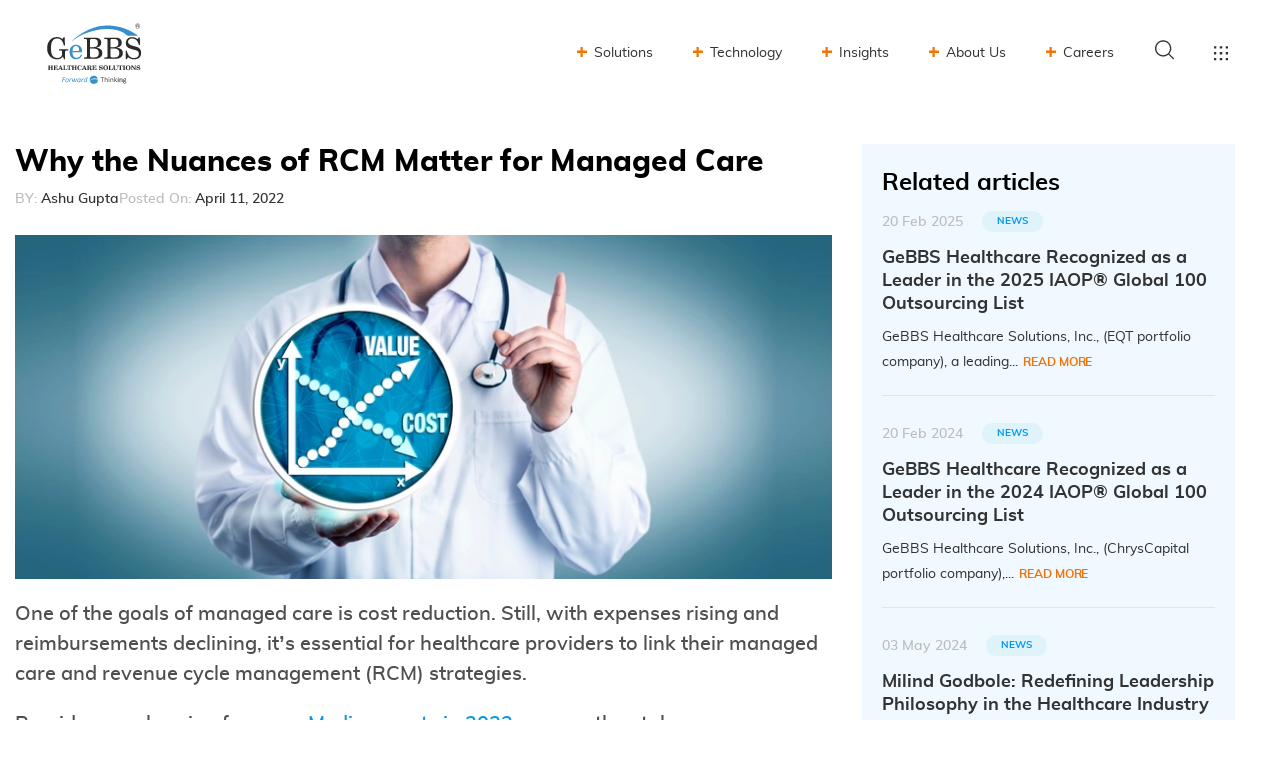

--- FILE ---
content_type: text/html; charset=UTF-8
request_url: https://gebbs.com/blog/why-the-nuances-of-rcm-matter-for-managed-care/
body_size: 96839
content:
<!DOCTYPE html>
<html class="html" lang="en-US">
<head><meta charset="UTF-8"><script nonce="TRohKqWpMIKSrP+PmApKsQ==">if(navigator.userAgent.match(/MSIE|Internet Explorer/i)||navigator.userAgent.match(/Trident\/7\..*?rv:11/i)){var href=document.location.href;if(!href.match(/[?&]nowprocket/)){if(href.indexOf("?")==-1){if(href.indexOf("#")==-1){document.location.href=href+"?nowprocket=1"}else{document.location.href=href.replace("#","?nowprocket=1#")}}else{if(href.indexOf("#")==-1){document.location.href=href+"&nowprocket=1"}else{document.location.href=href.replace("#","&nowprocket=1#")}}}}</script><script nonce="TRohKqWpMIKSrP+PmApKsQ==">(()=>{class RocketLazyLoadScripts{constructor(){this.v="2.0.4",this.userEvents=["keydown","keyup","mousedown","mouseup","mousemove","mouseover","mouseout","touchmove","touchstart","touchend","touchcancel","wheel","click","dblclick","input"],this.attributeEvents=["onblur","onclick","oncontextmenu","ondblclick","onfocus","onmousedown","onmouseenter","onmouseleave","onmousemove","onmouseout","onmouseover","onmouseup","onmousewheel","onscroll","onsubmit"]}async t(){this.i(),this.o(),/iP(ad|hone)/.test(navigator.userAgent)&&this.h(),this.u(),this.l(this),this.m(),this.k(this),this.p(this),this._(),await Promise.all([this.R(),this.L()]),this.lastBreath=Date.now(),this.S(this),this.P(),this.D(),this.O(),this.M(),await this.C(this.delayedScripts.normal),await this.C(this.delayedScripts.defer),await this.C(this.delayedScripts.async),await this.T(),await this.F(),await this.j(),await this.A(),window.dispatchEvent(new Event("rocket-allScriptsLoaded")),this.everythingLoaded=!0,this.lastTouchEnd&&await new Promise(t=>setTimeout(t,500-Date.now()+this.lastTouchEnd)),this.I(),this.H(),this.U(),this.W()}i(){this.CSPIssue=sessionStorage.getItem("rocketCSPIssue"),document.addEventListener("securitypolicyviolation",t=>{this.CSPIssue||"script-src-elem"!==t.violatedDirective||"data"!==t.blockedURI||(this.CSPIssue=!0,sessionStorage.setItem("rocketCSPIssue",!0))},{isRocket:!0})}o(){window.addEventListener("pageshow",t=>{this.persisted=t.persisted,this.realWindowLoadedFired=!0},{isRocket:!0}),window.addEventListener("pagehide",()=>{this.onFirstUserAction=null},{isRocket:!0})}h(){let t;function e(e){t=e}window.addEventListener("touchstart",e,{isRocket:!0}),window.addEventListener("touchend",function i(o){o.changedTouches[0]&&t.changedTouches[0]&&Math.abs(o.changedTouches[0].pageX-t.changedTouches[0].pageX)<10&&Math.abs(o.changedTouches[0].pageY-t.changedTouches[0].pageY)<10&&o.timeStamp-t.timeStamp<200&&(window.removeEventListener("touchstart",e,{isRocket:!0}),window.removeEventListener("touchend",i,{isRocket:!0}),"INPUT"===o.target.tagName&&"text"===o.target.type||(o.target.dispatchEvent(new TouchEvent("touchend",{target:o.target,bubbles:!0})),o.target.dispatchEvent(new MouseEvent("mouseover",{target:o.target,bubbles:!0})),o.target.dispatchEvent(new PointerEvent("click",{target:o.target,bubbles:!0,cancelable:!0,detail:1,clientX:o.changedTouches[0].clientX,clientY:o.changedTouches[0].clientY})),event.preventDefault()))},{isRocket:!0})}q(t){this.userActionTriggered||("mousemove"!==t.type||this.firstMousemoveIgnored?"keyup"===t.type||"mouseover"===t.type||"mouseout"===t.type||(this.userActionTriggered=!0,this.onFirstUserAction&&this.onFirstUserAction()):this.firstMousemoveIgnored=!0),"click"===t.type&&t.preventDefault(),t.stopPropagation(),t.stopImmediatePropagation(),"touchstart"===this.lastEvent&&"touchend"===t.type&&(this.lastTouchEnd=Date.now()),"click"===t.type&&(this.lastTouchEnd=0),this.lastEvent=t.type,t.composedPath&&t.composedPath()[0].getRootNode()instanceof ShadowRoot&&(t.rocketTarget=t.composedPath()[0]),this.savedUserEvents.push(t)}u(){this.savedUserEvents=[],this.userEventHandler=this.q.bind(this),this.userEvents.forEach(t=>window.addEventListener(t,this.userEventHandler,{passive:!1,isRocket:!0})),document.addEventListener("visibilitychange",this.userEventHandler,{isRocket:!0})}U(){this.userEvents.forEach(t=>window.removeEventListener(t,this.userEventHandler,{passive:!1,isRocket:!0})),document.removeEventListener("visibilitychange",this.userEventHandler,{isRocket:!0}),this.savedUserEvents.forEach(t=>{(t.rocketTarget||t.target).dispatchEvent(new window[t.constructor.name](t.type,t))})}m(){const t="return false",e=Array.from(this.attributeEvents,t=>"data-rocket-"+t),i="["+this.attributeEvents.join("],[")+"]",o="[data-rocket-"+this.attributeEvents.join("],[data-rocket-")+"]",s=(e,i,o)=>{o&&o!==t&&(e.setAttribute("data-rocket-"+i,o),e["rocket"+i]=new Function("event",o),e.setAttribute(i,t))};new MutationObserver(t=>{for(const n of t)"attributes"===n.type&&(n.attributeName.startsWith("data-rocket-")||this.everythingLoaded?n.attributeName.startsWith("data-rocket-")&&this.everythingLoaded&&this.N(n.target,n.attributeName.substring(12)):s(n.target,n.attributeName,n.target.getAttribute(n.attributeName))),"childList"===n.type&&n.addedNodes.forEach(t=>{if(t.nodeType===Node.ELEMENT_NODE)if(this.everythingLoaded)for(const i of[t,...t.querySelectorAll(o)])for(const t of i.getAttributeNames())e.includes(t)&&this.N(i,t.substring(12));else for(const e of[t,...t.querySelectorAll(i)])for(const t of e.getAttributeNames())this.attributeEvents.includes(t)&&s(e,t,e.getAttribute(t))})}).observe(document,{subtree:!0,childList:!0,attributeFilter:[...this.attributeEvents,...e]})}I(){this.attributeEvents.forEach(t=>{document.querySelectorAll("[data-rocket-"+t+"]").forEach(e=>{this.N(e,t)})})}N(t,e){const i=t.getAttribute("data-rocket-"+e);i&&(t.setAttribute(e,i),t.removeAttribute("data-rocket-"+e))}k(t){Object.defineProperty(HTMLElement.prototype,"onclick",{get(){return this.rocketonclick||null},set(e){this.rocketonclick=e,this.setAttribute(t.everythingLoaded?"onclick":"data-rocket-onclick","this.rocketonclick(event)")}})}S(t){function e(e,i){let o=e[i];e[i]=null,Object.defineProperty(e,i,{get:()=>o,set(s){t.everythingLoaded?o=s:e["rocket"+i]=o=s}})}e(document,"onreadystatechange"),e(window,"onload"),e(window,"onpageshow");try{Object.defineProperty(document,"readyState",{get:()=>t.rocketReadyState,set(e){t.rocketReadyState=e},configurable:!0}),document.readyState="loading"}catch(t){console.log("WPRocket DJE readyState conflict, bypassing")}}l(t){this.originalAddEventListener=EventTarget.prototype.addEventListener,this.originalRemoveEventListener=EventTarget.prototype.removeEventListener,this.savedEventListeners=[],EventTarget.prototype.addEventListener=function(e,i,o){o&&o.isRocket||!t.B(e,this)&&!t.userEvents.includes(e)||t.B(e,this)&&!t.userActionTriggered||e.startsWith("rocket-")||t.everythingLoaded?t.originalAddEventListener.call(this,e,i,o):(t.savedEventListeners.push({target:this,remove:!1,type:e,func:i,options:o}),"mouseenter"!==e&&"mouseleave"!==e||t.originalAddEventListener.call(this,e,t.savedUserEvents.push,o))},EventTarget.prototype.removeEventListener=function(e,i,o){o&&o.isRocket||!t.B(e,this)&&!t.userEvents.includes(e)||t.B(e,this)&&!t.userActionTriggered||e.startsWith("rocket-")||t.everythingLoaded?t.originalRemoveEventListener.call(this,e,i,o):t.savedEventListeners.push({target:this,remove:!0,type:e,func:i,options:o})}}J(t,e){this.savedEventListeners=this.savedEventListeners.filter(i=>{let o=i.type,s=i.target||window;return e!==o||t!==s||(this.B(o,s)&&(i.type="rocket-"+o),this.$(i),!1)})}H(){EventTarget.prototype.addEventListener=this.originalAddEventListener,EventTarget.prototype.removeEventListener=this.originalRemoveEventListener,this.savedEventListeners.forEach(t=>this.$(t))}$(t){t.remove?this.originalRemoveEventListener.call(t.target,t.type,t.func,t.options):this.originalAddEventListener.call(t.target,t.type,t.func,t.options)}p(t){let e;function i(e){return t.everythingLoaded?e:e.split(" ").map(t=>"load"===t||t.startsWith("load.")?"rocket-jquery-load":t).join(" ")}function o(o){function s(e){const s=o.fn[e];o.fn[e]=o.fn.init.prototype[e]=function(){return this[0]===window&&t.userActionTriggered&&("string"==typeof arguments[0]||arguments[0]instanceof String?arguments[0]=i(arguments[0]):"object"==typeof arguments[0]&&Object.keys(arguments[0]).forEach(t=>{const e=arguments[0][t];delete arguments[0][t],arguments[0][i(t)]=e})),s.apply(this,arguments),this}}if(o&&o.fn&&!t.allJQueries.includes(o)){const e={DOMContentLoaded:[],"rocket-DOMContentLoaded":[]};for(const t in e)document.addEventListener(t,()=>{e[t].forEach(t=>t())},{isRocket:!0});o.fn.ready=o.fn.init.prototype.ready=function(i){function s(){parseInt(o.fn.jquery)>2?setTimeout(()=>i.bind(document)(o)):i.bind(document)(o)}return"function"==typeof i&&(t.realDomReadyFired?!t.userActionTriggered||t.fauxDomReadyFired?s():e["rocket-DOMContentLoaded"].push(s):e.DOMContentLoaded.push(s)),o([])},s("on"),s("one"),s("off"),t.allJQueries.push(o)}e=o}t.allJQueries=[],o(window.jQuery),Object.defineProperty(window,"jQuery",{get:()=>e,set(t){o(t)}})}P(){const t=new Map;document.write=document.writeln=function(e){const i=document.currentScript,o=document.createRange(),s=i.parentElement;let n=t.get(i);void 0===n&&(n=i.nextSibling,t.set(i,n));const c=document.createDocumentFragment();o.setStart(c,0),c.appendChild(o.createContextualFragment(e)),s.insertBefore(c,n)}}async R(){return new Promise(t=>{this.userActionTriggered?t():this.onFirstUserAction=t})}async L(){return new Promise(t=>{document.addEventListener("DOMContentLoaded",()=>{this.realDomReadyFired=!0,t()},{isRocket:!0})})}async j(){return this.realWindowLoadedFired?Promise.resolve():new Promise(t=>{window.addEventListener("load",t,{isRocket:!0})})}M(){this.pendingScripts=[];this.scriptsMutationObserver=new MutationObserver(t=>{for(const e of t)e.addedNodes.forEach(t=>{"SCRIPT"!==t.tagName||t.noModule||t.isWPRocket||this.pendingScripts.push({script:t,promise:new Promise(e=>{const i=()=>{const i=this.pendingScripts.findIndex(e=>e.script===t);i>=0&&this.pendingScripts.splice(i,1),e()};t.addEventListener("load",i,{isRocket:!0}),t.addEventListener("error",i,{isRocket:!0}),setTimeout(i,1e3)})})})}),this.scriptsMutationObserver.observe(document,{childList:!0,subtree:!0})}async F(){await this.X(),this.pendingScripts.length?(await this.pendingScripts[0].promise,await this.F()):this.scriptsMutationObserver.disconnect()}D(){this.delayedScripts={normal:[],async:[],defer:[]},document.querySelectorAll("script[type$=rocketlazyloadscript]").forEach(t=>{t.hasAttribute("data-rocket-src")?t.hasAttribute("async")&&!1!==t.async?this.delayedScripts.async.push(t):t.hasAttribute("defer")&&!1!==t.defer||"module"===t.getAttribute("data-rocket-type")?this.delayedScripts.defer.push(t):this.delayedScripts.normal.push(t):this.delayedScripts.normal.push(t)})}async _(){await this.L();let t=[];document.querySelectorAll("script[type$=rocketlazyloadscript][data-rocket-src]").forEach(e=>{let i=e.getAttribute("data-rocket-src");if(i&&!i.startsWith("data:")){i.startsWith("//")&&(i=location.protocol+i);try{const o=new URL(i).origin;o!==location.origin&&t.push({src:o,crossOrigin:e.crossOrigin||"module"===e.getAttribute("data-rocket-type")})}catch(t){}}}),t=[...new Map(t.map(t=>[JSON.stringify(t),t])).values()],this.Y(t,"preconnect")}async G(t){if(await this.K(),!0!==t.noModule||!("noModule"in HTMLScriptElement.prototype))return new Promise(e=>{let i;function o(){(i||t).setAttribute("data-rocket-status","executed"),e()}try{if(navigator.userAgent.includes("Firefox/")||""===navigator.vendor||this.CSPIssue)i=document.createElement("script"),[...t.attributes].forEach(t=>{let e=t.nodeName;"type"!==e&&("data-rocket-type"===e&&(e="type"),"data-rocket-src"===e&&(e="src"),i.setAttribute(e,t.nodeValue))}),t.text&&(i.text=t.text),t.nonce&&(i.nonce=t.nonce),i.hasAttribute("src")?(i.addEventListener("load",o,{isRocket:!0}),i.addEventListener("error",()=>{i.setAttribute("data-rocket-status","failed-network"),e()},{isRocket:!0}),setTimeout(()=>{i.isConnected||e()},1)):(i.text=t.text,o()),i.isWPRocket=!0,t.parentNode.replaceChild(i,t);else{const i=t.getAttribute("data-rocket-type"),s=t.getAttribute("data-rocket-src");i?(t.type=i,t.removeAttribute("data-rocket-type")):t.removeAttribute("type"),t.addEventListener("load",o,{isRocket:!0}),t.addEventListener("error",i=>{this.CSPIssue&&i.target.src.startsWith("data:")?(console.log("WPRocket: CSP fallback activated"),t.removeAttribute("src"),this.G(t).then(e)):(t.setAttribute("data-rocket-status","failed-network"),e())},{isRocket:!0}),s?(t.fetchPriority="high",t.removeAttribute("data-rocket-src"),t.src=s):t.src="data:text/javascript;base64,"+window.btoa(unescape(encodeURIComponent(t.text)))}}catch(i){t.setAttribute("data-rocket-status","failed-transform"),e()}});t.setAttribute("data-rocket-status","skipped")}async C(t){const e=t.shift();return e?(e.isConnected&&await this.G(e),this.C(t)):Promise.resolve()}O(){this.Y([...this.delayedScripts.normal,...this.delayedScripts.defer,...this.delayedScripts.async],"preload")}Y(t,e){this.trash=this.trash||[];let i=!0;var o=document.createDocumentFragment();t.forEach(t=>{const s=t.getAttribute&&t.getAttribute("data-rocket-src")||t.src;if(s&&!s.startsWith("data:")){const n=document.createElement("link");n.href=s,n.rel=e,"preconnect"!==e&&(n.as="script",n.fetchPriority=i?"high":"low"),t.getAttribute&&"module"===t.getAttribute("data-rocket-type")&&(n.crossOrigin=!0),t.crossOrigin&&(n.crossOrigin=t.crossOrigin),t.integrity&&(n.integrity=t.integrity),t.nonce&&(n.nonce=t.nonce),o.appendChild(n),this.trash.push(n),i=!1}}),document.head.appendChild(o)}W(){this.trash.forEach(t=>t.remove())}async T(){try{document.readyState="interactive"}catch(t){}this.fauxDomReadyFired=!0;try{await this.K(),this.J(document,"readystatechange"),document.dispatchEvent(new Event("rocket-readystatechange")),await this.K(),document.rocketonreadystatechange&&document.rocketonreadystatechange(),await this.K(),this.J(document,"DOMContentLoaded"),document.dispatchEvent(new Event("rocket-DOMContentLoaded")),await this.K(),this.J(window,"DOMContentLoaded"),window.dispatchEvent(new Event("rocket-DOMContentLoaded"))}catch(t){console.error(t)}}async A(){try{document.readyState="complete"}catch(t){}try{await this.K(),this.J(document,"readystatechange"),document.dispatchEvent(new Event("rocket-readystatechange")),await this.K(),document.rocketonreadystatechange&&document.rocketonreadystatechange(),await this.K(),this.J(window,"load"),window.dispatchEvent(new Event("rocket-load")),await this.K(),window.rocketonload&&window.rocketonload(),await this.K(),this.allJQueries.forEach(t=>t(window).trigger("rocket-jquery-load")),await this.K(),this.J(window,"pageshow");const t=new Event("rocket-pageshow");t.persisted=this.persisted,window.dispatchEvent(t),await this.K(),window.rocketonpageshow&&window.rocketonpageshow({persisted:this.persisted})}catch(t){console.error(t)}}async K(){Date.now()-this.lastBreath>45&&(await this.X(),this.lastBreath=Date.now())}async X(){return document.hidden?new Promise(t=>setTimeout(t)):new Promise(t=>requestAnimationFrame(t))}B(t,e){return e===document&&"readystatechange"===t||(e===document&&"DOMContentLoaded"===t||(e===window&&"DOMContentLoaded"===t||(e===window&&"load"===t||e===window&&"pageshow"===t)))}static run(){(new RocketLazyLoadScripts).t()}}RocketLazyLoadScripts.run()})();</script>
	
	<link rel="profile" href="https://gmpg.org/xfn/11">

	<meta name='robots' content='index, follow, max-image-preview:large, max-snippet:-1, max-video-preview:-1' />
<link rel="pingback" href="https://gebbs.com/xmlrpc.php">
<meta name="viewport" content="width=device-width, initial-scale=1">
	<!-- This site is optimized with the Yoast SEO plugin v26.6 - https://yoast.com/wordpress/plugins/seo/ -->
	<title>Why the Nuances of RCM Matter for Managed Care - GeBBS Healthcare Solutions</title>
<link data-rocket-prefetch href="https://js.hubspot.com" rel="dns-prefetch">
<link data-rocket-prefetch href="https://connect.facebook.net" rel="dns-prefetch">
<link data-rocket-prefetch href="https://snap.licdn.com" rel="dns-prefetch">
<link data-rocket-prefetch href="https://www.clarity.ms" rel="dns-prefetch">
<link data-rocket-prefetch href="https://www.google-analytics.com" rel="dns-prefetch">
<link data-rocket-prefetch href="https://ajax.googleapis.com" rel="dns-prefetch">
<link data-rocket-prefetch href="https://www.googletagmanager.com" rel="dns-prefetch">
<link data-rocket-prefetch href="https://cdn.jsdelivr.net" rel="dns-prefetch">
<link data-rocket-prefetch href="https://js.zi-scripts.com" rel="dns-prefetch">
<link crossorigin data-rocket-preload as="font" href="https://gebbs.com/wp-content/themes/oceanwp-child/assets/fonts/Mulish-Light.woff2" rel="preload">
<style id="wpr-usedcss" nonce="TRohKqWpMIKSrP+PmApKsQ==">img:is([sizes=auto i],[sizes^="auto," i]){contain-intrinsic-size:3000px 1500px}:where(.wp-block-button__link){border-radius:9999px;box-shadow:none;padding:calc(.667em + 2px) calc(1.333em + 2px);text-decoration:none}:root :where(.wp-block-button .wp-block-button__link.is-style-outline),:root :where(.wp-block-button.is-style-outline>.wp-block-button__link){border:2px solid;padding:.667em 1.333em}:root :where(.wp-block-button .wp-block-button__link.is-style-outline:not(.has-text-color)),:root :where(.wp-block-button.is-style-outline>.wp-block-button__link:not(.has-text-color)){color:currentColor}:root :where(.wp-block-button .wp-block-button__link.is-style-outline:not(.has-background)),:root :where(.wp-block-button.is-style-outline>.wp-block-button__link:not(.has-background)){background-color:initial;background-image:none}:where(.wp-block-calendar table:not(.has-background) th){background:#ddd}:where(.wp-block-columns){margin-bottom:1.75em}:where(.wp-block-columns.has-background){padding:1.25em 2.375em}:where(.wp-block-post-comments input[type=submit]){border:none}:where(.wp-block-cover-image:not(.has-text-color)),:where(.wp-block-cover:not(.has-text-color)){color:#fff}:where(.wp-block-cover-image.is-light:not(.has-text-color)),:where(.wp-block-cover.is-light:not(.has-text-color)){color:#000}:root :where(.wp-block-cover h1:not(.has-text-color)),:root :where(.wp-block-cover h2:not(.has-text-color)),:root :where(.wp-block-cover h3:not(.has-text-color)),:root :where(.wp-block-cover h4:not(.has-text-color)),:root :where(.wp-block-cover h5:not(.has-text-color)),:root :where(.wp-block-cover h6:not(.has-text-color)),:root :where(.wp-block-cover p:not(.has-text-color)){color:inherit}:where(.wp-block-file){margin-bottom:1.5em}:where(.wp-block-file__button){border-radius:2em;display:inline-block;padding:.5em 1em}:where(.wp-block-file__button):where(a):active,:where(.wp-block-file__button):where(a):focus,:where(.wp-block-file__button):where(a):hover,:where(.wp-block-file__button):where(a):visited{box-shadow:none;color:#fff;opacity:.85;text-decoration:none}:where(.wp-block-form-input__input){font-size:1em;margin-bottom:.5em;padding:0 .5em}:where(.wp-block-form-input__input)[type=date],:where(.wp-block-form-input__input)[type=datetime-local],:where(.wp-block-form-input__input)[type=datetime],:where(.wp-block-form-input__input)[type=email],:where(.wp-block-form-input__input)[type=month],:where(.wp-block-form-input__input)[type=number],:where(.wp-block-form-input__input)[type=password],:where(.wp-block-form-input__input)[type=search],:where(.wp-block-form-input__input)[type=tel],:where(.wp-block-form-input__input)[type=text],:where(.wp-block-form-input__input)[type=time],:where(.wp-block-form-input__input)[type=url],:where(.wp-block-form-input__input)[type=week]{border-style:solid;border-width:1px;line-height:2;min-height:2em}.wp-block-gallery:not(.has-nested-images){display:flex;flex-wrap:wrap;list-style-type:none;margin:0;padding:0}.wp-block-gallery:not(.has-nested-images) figcaption{flex-grow:1}:where(.wp-block-group.wp-block-group-is-layout-constrained){position:relative}:root :where(.wp-block-image.is-style-rounded img,.wp-block-image .is-style-rounded img){border-radius:9999px}:where(.wp-block-latest-comments:not([style*=line-height] .wp-block-latest-comments__comment)){line-height:1.1}:where(.wp-block-latest-comments:not([style*=line-height] .wp-block-latest-comments__comment-excerpt p)){line-height:1.8}:root :where(.wp-block-latest-posts.is-grid){padding:0}:root :where(.wp-block-latest-posts.wp-block-latest-posts__list){padding-left:0}ol,ul{box-sizing:border-box}:root :where(.wp-block-list.has-background){padding:1.25em 2.375em}:where(.wp-block-navigation.has-background .wp-block-navigation-item a:not(.wp-element-button)),:where(.wp-block-navigation.has-background .wp-block-navigation-submenu a:not(.wp-element-button)){padding:.5em 1em}:where(.wp-block-navigation .wp-block-navigation__submenu-container .wp-block-navigation-item a:not(.wp-element-button)),:where(.wp-block-navigation .wp-block-navigation__submenu-container .wp-block-navigation-submenu a:not(.wp-element-button)),:where(.wp-block-navigation .wp-block-navigation__submenu-container .wp-block-navigation-submenu button.wp-block-navigation-item__content),:where(.wp-block-navigation .wp-block-navigation__submenu-container .wp-block-pages-list__item button.wp-block-navigation-item__content){padding:.5em 1em}:root :where(p.has-background){padding:1.25em 2.375em}:where(p.has-text-color:not(.has-link-color)) a{color:inherit}:where(.wp-block-post-comments-form input:not([type=submit])),:where(.wp-block-post-comments-form textarea){border:1px solid #949494;font-family:inherit;font-size:1em}:where(.wp-block-post-comments-form input:where(:not([type=submit]):not([type=checkbox]))),:where(.wp-block-post-comments-form textarea){padding:calc(.667em + 2px)}:where(.wp-block-post-excerpt){box-sizing:border-box;margin-bottom:var(--wp--style--block-gap);margin-top:var(--wp--style--block-gap)}:where(.wp-block-preformatted.has-background){padding:1.25em 2.375em}:where(.wp-block-search__button){border:1px solid #ccc;padding:6px 10px}:where(.wp-block-search__input){appearance:none;border:1px solid #949494;flex-grow:1;font-family:inherit;font-size:inherit;font-style:inherit;font-weight:inherit;letter-spacing:inherit;line-height:inherit;margin-left:0;margin-right:0;min-width:3rem;padding:8px;text-decoration:unset!important;text-transform:inherit}:where(.wp-block-search__button-inside .wp-block-search__inside-wrapper){background-color:#fff;border:1px solid #949494;box-sizing:border-box;padding:4px}:where(.wp-block-search__button-inside .wp-block-search__inside-wrapper) .wp-block-search__input{border:none;border-radius:0;padding:0 4px}:where(.wp-block-search__button-inside .wp-block-search__inside-wrapper) .wp-block-search__input:focus{outline:0}:where(.wp-block-search__button-inside .wp-block-search__inside-wrapper) :where(.wp-block-search__button){padding:4px 8px}:root :where(.wp-block-separator.is-style-dots){height:auto;line-height:1;text-align:center}:root :where(.wp-block-separator.is-style-dots):before{color:currentColor;content:"···";font-family:serif;font-size:1.5em;letter-spacing:2em;padding-left:2em}:root :where(.wp-block-site-logo.is-style-rounded){border-radius:9999px}:where(.wp-block-social-links:not(.is-style-logos-only)) .wp-social-link{background-color:#f0f0f0;color:#444}:where(.wp-block-social-links:not(.is-style-logos-only)) .wp-social-link-amazon{background-color:#f90;color:#fff}:where(.wp-block-social-links:not(.is-style-logos-only)) .wp-social-link-bandcamp{background-color:#1ea0c3;color:#fff}:where(.wp-block-social-links:not(.is-style-logos-only)) .wp-social-link-behance{background-color:#0757fe;color:#fff}:where(.wp-block-social-links:not(.is-style-logos-only)) .wp-social-link-bluesky{background-color:#0a7aff;color:#fff}:where(.wp-block-social-links:not(.is-style-logos-only)) .wp-social-link-codepen{background-color:#1e1f26;color:#fff}:where(.wp-block-social-links:not(.is-style-logos-only)) .wp-social-link-deviantart{background-color:#02e49b;color:#fff}:where(.wp-block-social-links:not(.is-style-logos-only)) .wp-social-link-discord{background-color:#5865f2;color:#fff}:where(.wp-block-social-links:not(.is-style-logos-only)) .wp-social-link-dribbble{background-color:#e94c89;color:#fff}:where(.wp-block-social-links:not(.is-style-logos-only)) .wp-social-link-dropbox{background-color:#4280ff;color:#fff}:where(.wp-block-social-links:not(.is-style-logos-only)) .wp-social-link-etsy{background-color:#f45800;color:#fff}:where(.wp-block-social-links:not(.is-style-logos-only)) .wp-social-link-facebook{background-color:#0866ff;color:#fff}:where(.wp-block-social-links:not(.is-style-logos-only)) .wp-social-link-fivehundredpx{background-color:#000;color:#fff}:where(.wp-block-social-links:not(.is-style-logos-only)) .wp-social-link-flickr{background-color:#0461dd;color:#fff}:where(.wp-block-social-links:not(.is-style-logos-only)) .wp-social-link-foursquare{background-color:#e65678;color:#fff}:where(.wp-block-social-links:not(.is-style-logos-only)) .wp-social-link-github{background-color:#24292d;color:#fff}:where(.wp-block-social-links:not(.is-style-logos-only)) .wp-social-link-goodreads{background-color:#eceadd;color:#382110}:where(.wp-block-social-links:not(.is-style-logos-only)) .wp-social-link-google{background-color:#ea4434;color:#fff}:where(.wp-block-social-links:not(.is-style-logos-only)) .wp-social-link-gravatar{background-color:#1d4fc4;color:#fff}:where(.wp-block-social-links:not(.is-style-logos-only)) .wp-social-link-instagram{background-color:#f00075;color:#fff}:where(.wp-block-social-links:not(.is-style-logos-only)) .wp-social-link-lastfm{background-color:#e21b24;color:#fff}:where(.wp-block-social-links:not(.is-style-logos-only)) .wp-social-link-linkedin{background-color:#0d66c2;color:#fff}:where(.wp-block-social-links:not(.is-style-logos-only)) .wp-social-link-mastodon{background-color:#3288d4;color:#fff}:where(.wp-block-social-links:not(.is-style-logos-only)) .wp-social-link-medium{background-color:#000;color:#fff}:where(.wp-block-social-links:not(.is-style-logos-only)) .wp-social-link-meetup{background-color:#f6405f;color:#fff}:where(.wp-block-social-links:not(.is-style-logos-only)) .wp-social-link-patreon{background-color:#000;color:#fff}:where(.wp-block-social-links:not(.is-style-logos-only)) .wp-social-link-pinterest{background-color:#e60122;color:#fff}:where(.wp-block-social-links:not(.is-style-logos-only)) .wp-social-link-pocket{background-color:#ef4155;color:#fff}:where(.wp-block-social-links:not(.is-style-logos-only)) .wp-social-link-reddit{background-color:#ff4500;color:#fff}:where(.wp-block-social-links:not(.is-style-logos-only)) .wp-social-link-skype{background-color:#0478d7;color:#fff}:where(.wp-block-social-links:not(.is-style-logos-only)) .wp-social-link-snapchat{background-color:#fefc00;color:#fff;stroke:#000}:where(.wp-block-social-links:not(.is-style-logos-only)) .wp-social-link-soundcloud{background-color:#ff5600;color:#fff}:where(.wp-block-social-links:not(.is-style-logos-only)) .wp-social-link-spotify{background-color:#1bd760;color:#fff}:where(.wp-block-social-links:not(.is-style-logos-only)) .wp-social-link-telegram{background-color:#2aabee;color:#fff}:where(.wp-block-social-links:not(.is-style-logos-only)) .wp-social-link-threads{background-color:#000;color:#fff}:where(.wp-block-social-links:not(.is-style-logos-only)) .wp-social-link-tiktok{background-color:#000;color:#fff}:where(.wp-block-social-links:not(.is-style-logos-only)) .wp-social-link-tumblr{background-color:#011835;color:#fff}:where(.wp-block-social-links:not(.is-style-logos-only)) .wp-social-link-twitch{background-color:#6440a4;color:#fff}:where(.wp-block-social-links:not(.is-style-logos-only)) .wp-social-link-twitter{background-color:#1da1f2;color:#fff}:where(.wp-block-social-links:not(.is-style-logos-only)) .wp-social-link-vimeo{background-color:#1eb7ea;color:#fff}:where(.wp-block-social-links:not(.is-style-logos-only)) .wp-social-link-vk{background-color:#4680c2;color:#fff}:where(.wp-block-social-links:not(.is-style-logos-only)) .wp-social-link-wordpress{background-color:#3499cd;color:#fff}:where(.wp-block-social-links:not(.is-style-logos-only)) .wp-social-link-whatsapp{background-color:#25d366;color:#fff}:where(.wp-block-social-links:not(.is-style-logos-only)) .wp-social-link-x{background-color:#000;color:#fff}:where(.wp-block-social-links:not(.is-style-logos-only)) .wp-social-link-yelp{background-color:#d32422;color:#fff}:where(.wp-block-social-links:not(.is-style-logos-only)) .wp-social-link-youtube{background-color:red;color:#fff}:where(.wp-block-social-links.is-style-logos-only) .wp-social-link{background:0 0}:where(.wp-block-social-links.is-style-logos-only) .wp-social-link svg{height:1.25em;width:1.25em}:where(.wp-block-social-links.is-style-logos-only) .wp-social-link-amazon{color:#f90}:where(.wp-block-social-links.is-style-logos-only) .wp-social-link-bandcamp{color:#1ea0c3}:where(.wp-block-social-links.is-style-logos-only) .wp-social-link-behance{color:#0757fe}:where(.wp-block-social-links.is-style-logos-only) .wp-social-link-bluesky{color:#0a7aff}:where(.wp-block-social-links.is-style-logos-only) .wp-social-link-codepen{color:#1e1f26}:where(.wp-block-social-links.is-style-logos-only) .wp-social-link-deviantart{color:#02e49b}:where(.wp-block-social-links.is-style-logos-only) .wp-social-link-discord{color:#5865f2}:where(.wp-block-social-links.is-style-logos-only) .wp-social-link-dribbble{color:#e94c89}:where(.wp-block-social-links.is-style-logos-only) .wp-social-link-dropbox{color:#4280ff}:where(.wp-block-social-links.is-style-logos-only) .wp-social-link-etsy{color:#f45800}:where(.wp-block-social-links.is-style-logos-only) .wp-social-link-facebook{color:#0866ff}:where(.wp-block-social-links.is-style-logos-only) .wp-social-link-fivehundredpx{color:#000}:where(.wp-block-social-links.is-style-logos-only) .wp-social-link-flickr{color:#0461dd}:where(.wp-block-social-links.is-style-logos-only) .wp-social-link-foursquare{color:#e65678}:where(.wp-block-social-links.is-style-logos-only) .wp-social-link-github{color:#24292d}:where(.wp-block-social-links.is-style-logos-only) .wp-social-link-goodreads{color:#382110}:where(.wp-block-social-links.is-style-logos-only) .wp-social-link-google{color:#ea4434}:where(.wp-block-social-links.is-style-logos-only) .wp-social-link-gravatar{color:#1d4fc4}:where(.wp-block-social-links.is-style-logos-only) .wp-social-link-instagram{color:#f00075}:where(.wp-block-social-links.is-style-logos-only) .wp-social-link-lastfm{color:#e21b24}:where(.wp-block-social-links.is-style-logos-only) .wp-social-link-linkedin{color:#0d66c2}:where(.wp-block-social-links.is-style-logos-only) .wp-social-link-mastodon{color:#3288d4}:where(.wp-block-social-links.is-style-logos-only) .wp-social-link-medium{color:#000}:where(.wp-block-social-links.is-style-logos-only) .wp-social-link-meetup{color:#f6405f}:where(.wp-block-social-links.is-style-logos-only) .wp-social-link-patreon{color:#000}:where(.wp-block-social-links.is-style-logos-only) .wp-social-link-pinterest{color:#e60122}:where(.wp-block-social-links.is-style-logos-only) .wp-social-link-pocket{color:#ef4155}:where(.wp-block-social-links.is-style-logos-only) .wp-social-link-reddit{color:#ff4500}:where(.wp-block-social-links.is-style-logos-only) .wp-social-link-skype{color:#0478d7}:where(.wp-block-social-links.is-style-logos-only) .wp-social-link-snapchat{color:#fff;stroke:#000}:where(.wp-block-social-links.is-style-logos-only) .wp-social-link-soundcloud{color:#ff5600}:where(.wp-block-social-links.is-style-logos-only) .wp-social-link-spotify{color:#1bd760}:where(.wp-block-social-links.is-style-logos-only) .wp-social-link-telegram{color:#2aabee}:where(.wp-block-social-links.is-style-logos-only) .wp-social-link-threads{color:#000}:where(.wp-block-social-links.is-style-logos-only) .wp-social-link-tiktok{color:#000}:where(.wp-block-social-links.is-style-logos-only) .wp-social-link-tumblr{color:#011835}:where(.wp-block-social-links.is-style-logos-only) .wp-social-link-twitch{color:#6440a4}:where(.wp-block-social-links.is-style-logos-only) .wp-social-link-twitter{color:#1da1f2}:where(.wp-block-social-links.is-style-logos-only) .wp-social-link-vimeo{color:#1eb7ea}:where(.wp-block-social-links.is-style-logos-only) .wp-social-link-vk{color:#4680c2}:where(.wp-block-social-links.is-style-logos-only) .wp-social-link-whatsapp{color:#25d366}:where(.wp-block-social-links.is-style-logos-only) .wp-social-link-wordpress{color:#3499cd}:where(.wp-block-social-links.is-style-logos-only) .wp-social-link-x{color:#000}:where(.wp-block-social-links.is-style-logos-only) .wp-social-link-yelp{color:#d32422}:where(.wp-block-social-links.is-style-logos-only) .wp-social-link-youtube{color:red}:root :where(.wp-block-social-links .wp-social-link a){padding:.25em}:root :where(.wp-block-social-links.is-style-logos-only .wp-social-link a){padding:0}:root :where(.wp-block-social-links.is-style-pill-shape .wp-social-link a){padding-left:.6666666667em;padding-right:.6666666667em}:root :where(.wp-block-tag-cloud.is-style-outline){display:flex;flex-wrap:wrap;gap:1ch}:root :where(.wp-block-tag-cloud.is-style-outline a){border:1px solid;font-size:unset!important;margin-right:0;padding:1ch 2ch;text-decoration:none!important}:root :where(.wp-block-table-of-contents){box-sizing:border-box}:where(.wp-block-term-description){box-sizing:border-box;margin-bottom:var(--wp--style--block-gap);margin-top:var(--wp--style--block-gap)}:where(pre.wp-block-verse){font-family:inherit}.entry-content{counter-reset:footnotes}:root{--wp-block-synced-color:#7a00df;--wp-block-synced-color--rgb:122,0,223;--wp-bound-block-color:var(--wp-block-synced-color);--wp-editor-canvas-background:#ddd;--wp-admin-theme-color:#007cba;--wp-admin-theme-color--rgb:0,124,186;--wp-admin-theme-color-darker-10:#006ba1;--wp-admin-theme-color-darker-10--rgb:0,107,160.5;--wp-admin-theme-color-darker-20:#005a87;--wp-admin-theme-color-darker-20--rgb:0,90,135;--wp-admin-border-width-focus:2px}@media (min-resolution:192dpi){:root{--wp-admin-border-width-focus:1.5px}}:root{--wp--preset--font-size--normal:16px;--wp--preset--font-size--huge:42px}.screen-reader-text{border:0;clip-path:inset(50%);height:1px;margin:-1px;overflow:hidden;padding:0;position:absolute;width:1px;word-wrap:normal!important}.screen-reader-text:focus{background-color:#ddd;clip-path:none;color:#444;display:block;font-size:1em;height:auto;left:5px;line-height:normal;padding:15px 23px 14px;text-decoration:none;top:5px;width:auto;z-index:100000}html :where(.has-border-color){border-style:solid}html :where([style*=border-top-color]){border-top-style:solid}html :where([style*=border-right-color]){border-right-style:solid}html :where([style*=border-bottom-color]){border-bottom-style:solid}html :where([style*=border-left-color]){border-left-style:solid}html :where([style*=border-width]){border-style:solid}html :where([style*=border-top-width]){border-top-style:solid}html :where([style*=border-right-width]){border-right-style:solid}html :where([style*=border-bottom-width]){border-bottom-style:solid}html :where([style*=border-left-width]){border-left-style:solid}html :where(img[class*=wp-image-]){height:auto;max-width:100%}:where(figure){margin:0 0 1em}html :where(.is-position-sticky){--wp-admin--admin-bar--position-offset:var(--wp-admin--admin-bar--height,0px)}@media screen and (max-width:600px){html :where(.is-position-sticky){--wp-admin--admin-bar--position-offset:0px}}:root :where(.wp-block-image figcaption){color:#555;font-size:13px;text-align:center}:where(.wp-block-group.has-background){padding:1.25em 2.375em}:root :where(.wp-block-template-part.has-background){margin-bottom:0;margin-top:0;padding:1.25em 2.375em}:root{--wp--preset--aspect-ratio--square:1;--wp--preset--aspect-ratio--4-3:4/3;--wp--preset--aspect-ratio--3-4:3/4;--wp--preset--aspect-ratio--3-2:3/2;--wp--preset--aspect-ratio--2-3:2/3;--wp--preset--aspect-ratio--16-9:16/9;--wp--preset--aspect-ratio--9-16:9/16;--wp--preset--color--black:#000000;--wp--preset--color--cyan-bluish-gray:#abb8c3;--wp--preset--color--white:#ffffff;--wp--preset--color--pale-pink:#f78da7;--wp--preset--color--vivid-red:#cf2e2e;--wp--preset--color--luminous-vivid-orange:#ff6900;--wp--preset--color--luminous-vivid-amber:#fcb900;--wp--preset--color--light-green-cyan:#7bdcb5;--wp--preset--color--vivid-green-cyan:#00d084;--wp--preset--color--pale-cyan-blue:#8ed1fc;--wp--preset--color--vivid-cyan-blue:#0693e3;--wp--preset--color--vivid-purple:#9b51e0;--wp--preset--gradient--vivid-cyan-blue-to-vivid-purple:linear-gradient(135deg,rgb(6, 147, 227) 0%,rgb(155, 81, 224) 100%);--wp--preset--gradient--light-green-cyan-to-vivid-green-cyan:linear-gradient(135deg,rgb(122, 220, 180) 0%,rgb(0, 208, 130) 100%);--wp--preset--gradient--luminous-vivid-amber-to-luminous-vivid-orange:linear-gradient(135deg,rgb(252, 185, 0) 0%,rgb(255, 105, 0) 100%);--wp--preset--gradient--luminous-vivid-orange-to-vivid-red:linear-gradient(135deg,rgb(255, 105, 0) 0%,rgb(207, 46, 46) 100%);--wp--preset--gradient--very-light-gray-to-cyan-bluish-gray:linear-gradient(135deg,rgb(238, 238, 238) 0%,rgb(169, 184, 195) 100%);--wp--preset--gradient--cool-to-warm-spectrum:linear-gradient(135deg,rgb(74, 234, 220) 0%,rgb(151, 120, 209) 20%,rgb(207, 42, 186) 40%,rgb(238, 44, 130) 60%,rgb(251, 105, 98) 80%,rgb(254, 248, 76) 100%);--wp--preset--gradient--blush-light-purple:linear-gradient(135deg,rgb(255, 206, 236) 0%,rgb(152, 150, 240) 100%);--wp--preset--gradient--blush-bordeaux:linear-gradient(135deg,rgb(254, 205, 165) 0%,rgb(254, 45, 45) 50%,rgb(107, 0, 62) 100%);--wp--preset--gradient--luminous-dusk:linear-gradient(135deg,rgb(255, 203, 112) 0%,rgb(199, 81, 192) 50%,rgb(65, 88, 208) 100%);--wp--preset--gradient--pale-ocean:linear-gradient(135deg,rgb(255, 245, 203) 0%,rgb(182, 227, 212) 50%,rgb(51, 167, 181) 100%);--wp--preset--gradient--electric-grass:linear-gradient(135deg,rgb(202, 248, 128) 0%,rgb(113, 206, 126) 100%);--wp--preset--gradient--midnight:linear-gradient(135deg,rgb(2, 3, 129) 0%,rgb(40, 116, 252) 100%);--wp--preset--font-size--small:13px;--wp--preset--font-size--medium:20px;--wp--preset--font-size--large:36px;--wp--preset--font-size--x-large:42px;--wp--preset--spacing--20:0.44rem;--wp--preset--spacing--30:0.67rem;--wp--preset--spacing--40:1rem;--wp--preset--spacing--50:1.5rem;--wp--preset--spacing--60:2.25rem;--wp--preset--spacing--70:3.38rem;--wp--preset--spacing--80:5.06rem;--wp--preset--shadow--natural:6px 6px 9px rgba(0, 0, 0, .2);--wp--preset--shadow--deep:12px 12px 50px rgba(0, 0, 0, .4);--wp--preset--shadow--sharp:6px 6px 0px rgba(0, 0, 0, .2);--wp--preset--shadow--outlined:6px 6px 0px -3px rgb(255, 255, 255),6px 6px rgb(0, 0, 0);--wp--preset--shadow--crisp:6px 6px 0px rgb(0, 0, 0)}:where(.is-layout-flex){gap:.5em}:where(.is-layout-grid){gap:.5em}:where(.wp-block-post-template.is-layout-flex){gap:1.25em}:where(.wp-block-post-template.is-layout-grid){gap:1.25em}:where(.wp-block-term-template.is-layout-flex){gap:1.25em}:where(.wp-block-term-template.is-layout-grid){gap:1.25em}:where(.wp-block-columns.is-layout-flex){gap:2em}:where(.wp-block-columns.is-layout-grid){gap:2em}:root :where(.wp-block-pullquote){font-size:1.5em;line-height:1.6}#mega-menu-wrap-main_menu,#mega-menu-wrap-main_menu #mega-menu-main_menu,#mega-menu-wrap-main_menu #mega-menu-main_menu a.mega-menu-link,#mega-menu-wrap-main_menu #mega-menu-main_menu li.mega-menu-column,#mega-menu-wrap-main_menu #mega-menu-main_menu li.mega-menu-item,#mega-menu-wrap-main_menu #mega-menu-main_menu li.mega-menu-row,#mega-menu-wrap-main_menu #mega-menu-main_menu ul.mega-sub-menu{transition:none;border-radius:0;box-shadow:none;background:0 0;border:0;bottom:auto;box-sizing:border-box;clip:auto;color:#666;display:block;float:none;font-family:inherit;font-size:14px;height:auto;left:auto;line-height:1.7;list-style-type:none;margin:0;min-height:auto;max-height:none;min-width:auto;max-width:none;opacity:1;outline:0;overflow:visible;padding:0;position:relative;pointer-events:auto;right:auto;text-align:left;text-decoration:none;text-indent:0;text-transform:none;transform:none;top:auto;vertical-align:baseline;visibility:inherit;width:auto;word-wrap:break-word;white-space:normal}#mega-menu-wrap-main_menu #mega-menu-main_menu a.mega-menu-link:after,#mega-menu-wrap-main_menu #mega-menu-main_menu a.mega-menu-link:before,#mega-menu-wrap-main_menu #mega-menu-main_menu li.mega-menu-column:after,#mega-menu-wrap-main_menu #mega-menu-main_menu li.mega-menu-column:before,#mega-menu-wrap-main_menu #mega-menu-main_menu li.mega-menu-item:after,#mega-menu-wrap-main_menu #mega-menu-main_menu li.mega-menu-item:before,#mega-menu-wrap-main_menu #mega-menu-main_menu li.mega-menu-row:after,#mega-menu-wrap-main_menu #mega-menu-main_menu li.mega-menu-row:before,#mega-menu-wrap-main_menu #mega-menu-main_menu ul.mega-sub-menu:after,#mega-menu-wrap-main_menu #mega-menu-main_menu ul.mega-sub-menu:before,#mega-menu-wrap-main_menu #mega-menu-main_menu:after,#mega-menu-wrap-main_menu #mega-menu-main_menu:before,#mega-menu-wrap-main_menu:after,#mega-menu-wrap-main_menu:before{display:none}#mega-menu-wrap-main_menu{border-radius:0}#mega-menu-wrap-main_menu.mega-keyboard-navigation #mega-menu-main_menu a:focus,#mega-menu-wrap-main_menu.mega-keyboard-navigation #mega-menu-main_menu input:focus,#mega-menu-wrap-main_menu.mega-keyboard-navigation #mega-menu-main_menu li.mega-menu-item a.mega-menu-link:focus,#mega-menu-wrap-main_menu.mega-keyboard-navigation .mega-menu-toggle:focus,#mega-menu-wrap-main_menu.mega-keyboard-navigation .mega-toggle-block .mega-search input[type=text]:focus,#mega-menu-wrap-main_menu.mega-keyboard-navigation .mega-toggle-block a:focus,#mega-menu-wrap-main_menu.mega-keyboard-navigation .mega-toggle-block button.mega-toggle-animated:focus,#mega-menu-wrap-main_menu.mega-keyboard-navigation .mega-toggle-block:focus{outline:#109cde solid 3px;outline-offset:-3px}#mega-menu-wrap-main_menu.mega-keyboard-navigation .mega-toggle-block button.mega-toggle-animated:focus{outline-offset:2px}#mega-menu-wrap-main_menu.mega-keyboard-navigation>li.mega-menu-item>a.mega-menu-link:focus{background:rgba(34,34,34,0);color:#333;font-weight:400;text-decoration:none;border-color:#fff}#mega-menu-wrap-main_menu #mega-menu-main_menu{visibility:visible;text-align:right;padding:0}#mega-menu-wrap-main_menu #mega-menu-main_menu a.mega-menu-link{cursor:pointer;display:inline}#mega-menu-wrap-main_menu #mega-menu-main_menu>li.mega-animating>ul.mega-sub-menu{pointer-events:none}#mega-menu-wrap-main_menu #mega-menu-main_menu p{margin-bottom:10px}#mega-menu-wrap-main_menu #mega-menu-main_menu img,#mega-menu-wrap-main_menu #mega-menu-main_menu input{max-width:100%}#mega-menu-wrap-main_menu #mega-menu-main_menu li.mega-menu-item>ul.mega-sub-menu{display:block;visibility:hidden;opacity:1;pointer-events:auto}@media only screen and (max-width:768px){#mega-menu-wrap-main_menu.mega-keyboard-navigation>li.mega-menu-item>a.mega-menu-link:focus{color:#fff;background:#333}#mega-menu-wrap-main_menu #mega-menu-main_menu li.mega-menu-item>ul.mega-sub-menu{display:none;visibility:visible;opacity:1}#mega-menu-wrap-main_menu #mega-menu-main_menu li.mega-menu-item.mega-toggle-on>ul.mega-sub-menu,#mega-menu-wrap-main_menu #mega-menu-main_menu li.mega-menu-megamenu.mega-menu-item.mega-toggle-on ul.mega-sub-menu{display:block}#mega-menu-wrap-main_menu #mega-menu-main_menu li.mega-hide-sub-menu-on-mobile>ul.mega-sub-menu,#mega-menu-wrap-main_menu #mega-menu-main_menu li.mega-menu-megamenu.mega-menu-item.mega-toggle-on li.mega-hide-sub-menu-on-mobile>ul.mega-sub-menu{display:none}}#mega-menu-wrap-main_menu #mega-menu-main_menu li.mega-menu-item.mega-menu-megamenu ul.mega-sub-menu li.mega-collapse-children>ul.mega-sub-menu{display:none}#mega-menu-wrap-main_menu #mega-menu-main_menu li.mega-menu-item.mega-menu-megamenu ul.mega-sub-menu li.mega-collapse-children.mega-toggle-on>ul.mega-sub-menu{display:block}#mega-menu-wrap-main_menu #mega-menu-main_menu li.mega-menu-item.mega-toggle-on>ul.mega-sub-menu,#mega-menu-wrap-main_menu #mega-menu-main_menu.mega-no-js li.mega-menu-item:focus>ul.mega-sub-menu,#mega-menu-wrap-main_menu #mega-menu-main_menu.mega-no-js li.mega-menu-item:hover>ul.mega-sub-menu{visibility:visible}#mega-menu-wrap-main_menu #mega-menu-main_menu li.mega-menu-item.mega-menu-megamenu ul.mega-sub-menu ul.mega-sub-menu{visibility:inherit;opacity:1;display:block}#mega-menu-wrap-main_menu #mega-menu-main_menu li.mega-menu-item a.mega-menu-link:before{display:inline-block;font:inherit;font-family:dashicons;position:static;margin:0 6px 0 0;vertical-align:top;-webkit-font-smoothing:antialiased;-moz-osx-font-smoothing:grayscale;color:inherit;background:0 0;height:auto;width:auto;top:auto}#mega-menu-wrap-main_menu #mega-menu-main_menu li.mega-align-bottom-left.mega-toggle-on>a.mega-menu-link{border-radius:0}#mega-menu-wrap-main_menu #mega-menu-main_menu>li.mega-menu-megamenu.mega-menu-item{position:static}#mega-menu-wrap-main_menu #mega-menu-main_menu>li.mega-menu-item{margin:0;display:inline-block;height:auto;vertical-align:middle}#mega-menu-wrap-main_menu #mega-menu-main_menu>li.mega-menu-item.mega-toggle-on>a.mega-menu-link{background:rgba(34,34,34,0);color:#333;font-weight:400;text-decoration:none;border-color:#fff}#mega-menu-wrap-main_menu #mega-menu-main_menu>li.mega-menu-item>a.mega-menu-link{line-height:1em;height:1em;padding:0 20px;vertical-align:baseline;width:auto;display:block;color:#333;text-transform:none;text-decoration:none;text-align:left;text-decoration:none;background:rgba(0,0,0,0);border:0;border-radius:0;font-family:inherit;font-size:14px;font-weight:400;outline:0}#mega-menu-wrap-main_menu #mega-menu-main_menu li.mega-menu-megamenu>ul.mega-sub-menu>li.mega-menu-row{width:100%;float:left}#mega-menu-wrap-main_menu #mega-menu-main_menu li.mega-menu-megamenu>ul.mega-sub-menu>li.mega-menu-row .mega-menu-column{float:left;min-height:1px}@media only screen and (min-width:769px){#mega-menu-wrap-main_menu{background:rgba(34,34,34,0)}#mega-menu-wrap-main_menu #mega-menu-main_menu[data-effect=fade] li.mega-menu-item>ul.mega-sub-menu{opacity:0;transition:opacity .2s ease-in,visibility .2s ease-in}#mega-menu-wrap-main_menu #mega-menu-main_menu[data-effect=fade] li.mega-menu-item.mega-menu-megamenu.mega-toggle-on ul.mega-sub-menu,#mega-menu-wrap-main_menu #mega-menu-main_menu[data-effect=fade] li.mega-menu-item.mega-toggle-on>ul.mega-sub-menu,#mega-menu-wrap-main_menu #mega-menu-main_menu[data-effect=fade].mega-no-js li.mega-menu-item:focus>ul.mega-sub-menu,#mega-menu-wrap-main_menu #mega-menu-main_menu[data-effect=fade].mega-no-js li.mega-menu-item:hover>ul.mega-sub-menu{opacity:1}#mega-menu-wrap-main_menu #mega-menu-main_menu>li.mega-menu-item>a.mega-menu-link:hover{background:rgba(34,34,34,0);color:#333;font-weight:400;text-decoration:none;border-color:#fff}#mega-menu-wrap-main_menu #mega-menu-main_menu li.mega-menu-megamenu>ul.mega-sub-menu>li.mega-menu-row>ul.mega-sub-menu>li.mega-menu-columns-3-of-12{width:25%}#mega-menu-wrap-main_menu #mega-menu-main_menu li.mega-menu-megamenu>ul.mega-sub-menu>li.mega-menu-row>ul.mega-sub-menu>li.mega-menu-columns-6-of-12{width:50%}#mega-menu-wrap-main_menu #mega-menu-main_menu>li.mega-menu-megamenu>ul.mega-sub-menu li.mega-menu-columns-3-of-12{width:25%}#mega-menu-wrap-main_menu #mega-menu-main_menu>li.mega-menu-megamenu>ul.mega-sub-menu li.mega-menu-columns-6-of-12{width:50%}}@media only screen and (max-width:768px){#mega-menu-wrap-main_menu #mega-menu-main_menu>li.mega-menu-item.mega-toggle-on>a.mega-menu-link{color:#fff;background:#333}#mega-menu-wrap-main_menu #mega-menu-main_menu>li.mega-menu-item{display:list-item;margin:0;clear:both;border:0}#mega-menu-wrap-main_menu #mega-menu-main_menu>li.mega-menu-item>a.mega-menu-link{border-radius:0;border:0;margin:0;line-height:40px;height:40px;padding:0 10px;background:0 0;text-align:left;color:#fff;font-size:14px}#mega-menu-wrap-main_menu #mega-menu-main_menu li.mega-menu-megamenu>ul.mega-sub-menu>li.mega-menu-row>ul.mega-sub-menu>li.mega-menu-column{width:100%;clear:both}}#mega-menu-wrap-main_menu #mega-menu-main_menu li.mega-menu-megamenu>ul.mega-sub-menu>li.mega-menu-row .mega-menu-column>ul.mega-sub-menu>li.mega-menu-item{padding:15px 15px 15px 0;width:100%}#mega-menu-wrap-main_menu #mega-menu-main_menu>li.mega-menu-megamenu>ul.mega-sub-menu{z-index:999;border-radius:0;background:#f3fcff;border:0;padding:67px 0 49px;position:absolute;width:100%;max-width:none;left:0}#mega-menu-wrap-main_menu #mega-menu-main_menu>li.mega-menu-megamenu>ul.mega-sub-menu>li.mega-menu-item ul.mega-sub-menu{clear:both}#mega-menu-wrap-main_menu #mega-menu-main_menu>li.mega-menu-megamenu>ul.mega-sub-menu>li.mega-menu-item ul.mega-sub-menu li.mega-menu-item ul.mega-sub-menu{margin-left:10px}#mega-menu-wrap-main_menu #mega-menu-main_menu>li.mega-menu-megamenu>ul.mega-sub-menu li.mega-menu-column>ul.mega-sub-menu ul.mega-sub-menu ul.mega-sub-menu{margin-left:10px}#mega-menu-wrap-main_menu #mega-menu-main_menu>li.mega-menu-megamenu>ul.mega-sub-menu li.mega-menu-column>ul.mega-sub-menu>li.mega-menu-item,#mega-menu-wrap-main_menu #mega-menu-main_menu>li.mega-menu-megamenu>ul.mega-sub-menu>li.mega-menu-item{color:#666;font-family:inherit;font-size:14px;display:block;float:left;clear:none;padding:15px 15px 15px 0;vertical-align:top}#mega-menu-wrap-main_menu #mega-menu-main_menu>li.mega-menu-megamenu>ul.mega-sub-menu li.mega-menu-column>ul.mega-sub-menu>li.mega-menu-item.mega-menu-clear,#mega-menu-wrap-main_menu #mega-menu-main_menu>li.mega-menu-megamenu>ul.mega-sub-menu>li.mega-menu-item.mega-menu-clear{clear:left}#mega-menu-wrap-main_menu #mega-menu-main_menu>li.mega-menu-megamenu>ul.mega-sub-menu li.mega-menu-column>ul.mega-sub-menu>li.mega-menu-item h4.mega-block-title,#mega-menu-wrap-main_menu #mega-menu-main_menu>li.mega-menu-megamenu>ul.mega-sub-menu>li.mega-menu-item h4.mega-block-title{color:#555;font-family:inherit;font-size:16px;text-transform:uppercase;text-decoration:none;font-weight:700;text-align:left;margin:0;padding:0 0 5px;vertical-align:top;display:block;visibility:inherit;border:0}#mega-menu-wrap-main_menu #mega-menu-main_menu>li.mega-menu-megamenu>ul.mega-sub-menu li.mega-menu-column>ul.mega-sub-menu>li.mega-menu-item h4.mega-block-title:hover,#mega-menu-wrap-main_menu #mega-menu-main_menu>li.mega-menu-megamenu>ul.mega-sub-menu>li.mega-menu-item h4.mega-block-title:hover{border-color:transparent}#mega-menu-wrap-main_menu #mega-menu-main_menu>li.mega-menu-megamenu>ul.mega-sub-menu li.mega-menu-column>ul.mega-sub-menu>li.mega-menu-item>a.mega-menu-link,#mega-menu-wrap-main_menu #mega-menu-main_menu>li.mega-menu-megamenu>ul.mega-sub-menu>li.mega-menu-item>a.mega-menu-link{color:#555;font-family:inherit;font-size:16px;text-transform:uppercase;text-decoration:none;font-weight:700;text-align:left;margin:0;padding:0;vertical-align:top;display:block;border:0}#mega-menu-wrap-main_menu #mega-menu-main_menu>li.mega-menu-megamenu>ul.mega-sub-menu li.mega-menu-column>ul.mega-sub-menu>li.mega-menu-item>a.mega-menu-link:hover,#mega-menu-wrap-main_menu #mega-menu-main_menu>li.mega-menu-megamenu>ul.mega-sub-menu>li.mega-menu-item>a.mega-menu-link:hover{border-color:transparent}#mega-menu-wrap-main_menu #mega-menu-main_menu>li.mega-menu-megamenu>ul.mega-sub-menu li.mega-menu-column>ul.mega-sub-menu>li.mega-menu-item>a.mega-menu-link:focus,#mega-menu-wrap-main_menu #mega-menu-main_menu>li.mega-menu-megamenu>ul.mega-sub-menu li.mega-menu-column>ul.mega-sub-menu>li.mega-menu-item>a.mega-menu-link:hover,#mega-menu-wrap-main_menu #mega-menu-main_menu>li.mega-menu-megamenu>ul.mega-sub-menu>li.mega-menu-item>a.mega-menu-link:focus,#mega-menu-wrap-main_menu #mega-menu-main_menu>li.mega-menu-megamenu>ul.mega-sub-menu>li.mega-menu-item>a.mega-menu-link:hover{color:#555;font-weight:700;text-decoration:none;background:rgba(0,0,0,0)}#mega-menu-wrap-main_menu #mega-menu-main_menu>li.mega-menu-megamenu>ul.mega-sub-menu li.mega-menu-column>ul.mega-sub-menu>li.mega-menu-item li.mega-menu-item>a.mega-menu-link,#mega-menu-wrap-main_menu #mega-menu-main_menu>li.mega-menu-megamenu>ul.mega-sub-menu>li.mega-menu-item li.mega-menu-item>a.mega-menu-link{color:#666;font-family:inherit;font-size:14px;text-transform:none;text-decoration:none;font-weight:400;text-align:left;margin:0;padding:0;vertical-align:top;display:block;border:0}#mega-menu-wrap-main_menu #mega-menu-main_menu>li.mega-menu-megamenu>ul.mega-sub-menu li.mega-menu-column>ul.mega-sub-menu>li.mega-menu-item li.mega-menu-item>a.mega-menu-link:hover,#mega-menu-wrap-main_menu #mega-menu-main_menu>li.mega-menu-megamenu>ul.mega-sub-menu>li.mega-menu-item li.mega-menu-item>a.mega-menu-link:hover{border-color:transparent}#mega-menu-wrap-main_menu #mega-menu-main_menu>li.mega-menu-megamenu>ul.mega-sub-menu li.mega-menu-column>ul.mega-sub-menu>li.mega-menu-item li.mega-menu-item>a.mega-menu-link:focus,#mega-menu-wrap-main_menu #mega-menu-main_menu>li.mega-menu-megamenu>ul.mega-sub-menu li.mega-menu-column>ul.mega-sub-menu>li.mega-menu-item li.mega-menu-item>a.mega-menu-link:hover,#mega-menu-wrap-main_menu #mega-menu-main_menu>li.mega-menu-megamenu>ul.mega-sub-menu>li.mega-menu-item li.mega-menu-item>a.mega-menu-link:focus,#mega-menu-wrap-main_menu #mega-menu-main_menu>li.mega-menu-megamenu>ul.mega-sub-menu>li.mega-menu-item li.mega-menu-item>a.mega-menu-link:hover{color:#666;font-weight:400;text-decoration:none;background:rgba(0,0,0,0)}@media only screen and (max-width:768px){#mega-menu-wrap-main_menu #mega-menu-main_menu>li.mega-menu-megamenu>ul.mega-sub-menu{float:left;position:static;width:100%}#mega-menu-wrap-main_menu #mega-menu-main_menu>li.mega-menu-megamenu>ul.mega-sub-menu{border:0;padding:10px;border-radius:0}#mega-menu-wrap-main_menu #mega-menu-main_menu>li.mega-menu-megamenu>ul.mega-sub-menu>li.mega-menu-item{width:100%;clear:both}}#mega-menu-wrap-main_menu #mega-menu-main_menu li.mega-menu-item-has-children>a.mega-menu-link>span.mega-indicator:after{content:'';font-family:dashicons;font-weight:400;display:inline-block;margin:0 0 0 6px;vertical-align:top;-webkit-font-smoothing:antialiased;-moz-osx-font-smoothing:grayscale;transform:rotate(0);color:inherit;position:relative;background:0 0;height:auto;width:auto;right:auto;line-height:inherit}#mega-menu-wrap-main_menu #mega-menu-main_menu li.mega-menu-item-has-children>a.mega-menu-link>span.mega-indicator{display:inline;height:auto;width:auto;background:0 0;position:relative;pointer-events:auto;left:auto;min-width:auto;line-height:inherit;color:inherit;font-size:inherit;padding:0}#mega-menu-wrap-main_menu #mega-menu-main_menu li.mega-menu-item-has-children li.mega-menu-item-has-children>a.mega-menu-link>span.mega-indicator{float:right}#mega-menu-wrap-main_menu #mega-menu-main_menu li.mega-menu-item-has-children.mega-collapse-children.mega-toggle-on>a.mega-menu-link>span.mega-indicator:after{content:''}#mega-menu-wrap-main_menu #mega-menu-main_menu li.mega-menu-megamenu:not(.mega-menu-tabbed) li.mega-menu-item-has-children:not(.mega-collapse-children)>a.mega-menu-link>span.mega-indicator{display:none}@media only screen and (max-width:768px){#mega-menu-wrap-main_menu #mega-menu-main_menu li.mega-menu-item-has-children>a.mega-menu-link>span.mega-indicator{float:right}#mega-menu-wrap-main_menu #mega-menu-main_menu li.mega-menu-item-has-children.mega-toggle-on>a.mega-menu-link>span.mega-indicator:after{content:''}#mega-menu-wrap-main_menu #mega-menu-main_menu li.mega-menu-item-has-children.mega-hide-sub-menu-on-mobile>a.mega-menu-link>span.mega-indicator{display:none}#mega-menu-wrap-main_menu:after{content:"";display:table;clear:both}}#mega-menu-wrap-main_menu .mega-menu-toggle{display:none;z-index:1;cursor:pointer;background:#222;border-radius:2px 2px 2px 2px;line-height:40px;height:40px;text-align:left;user-select:none;-webkit-tap-highlight-color:transparent;outline:0;white-space:nowrap}#mega-menu-wrap-main_menu .mega-menu-toggle img{max-width:100%;padding:0}#mega-menu-wrap-main_menu .mega-menu-toggle .mega-toggle-blocks-center,#mega-menu-wrap-main_menu .mega-menu-toggle .mega-toggle-blocks-left,#mega-menu-wrap-main_menu .mega-menu-toggle .mega-toggle-blocks-right{display:-webkit-box;display:-ms-flexbox;display:-webkit-flex;display:flex;-ms-flex-preferred-size:33.33%;-webkit-flex-basis:33.33%;flex-basis:33.33%}#mega-menu-wrap-main_menu .mega-menu-toggle .mega-toggle-blocks-left{-webkit-box-flex:1;-ms-flex:1;-webkit-flex:1;flex:1;-webkit-box-pack:start;-ms-flex-pack:start;-webkit-justify-content:flex-start;justify-content:flex-start}#mega-menu-wrap-main_menu .mega-menu-toggle .mega-toggle-blocks-left .mega-toggle-block{margin-left:6px}#mega-menu-wrap-main_menu .mega-menu-toggle .mega-toggle-blocks-left .mega-toggle-block:only-child{margin-right:6px}#mega-menu-wrap-main_menu .mega-menu-toggle .mega-toggle-blocks-center{-webkit-box-pack:center;-ms-flex-pack:center;-webkit-justify-content:center;justify-content:center}#mega-menu-wrap-main_menu .mega-menu-toggle .mega-toggle-blocks-center .mega-toggle-block{margin-left:3px;margin-right:3px}#mega-menu-wrap-main_menu .mega-menu-toggle .mega-toggle-blocks-right{-webkit-box-flex:1;-ms-flex:1;-webkit-flex:1;flex:1;-webkit-box-pack:end;-ms-flex-pack:end;-webkit-justify-content:flex-end;justify-content:flex-end}#mega-menu-wrap-main_menu .mega-menu-toggle .mega-toggle-blocks-right .mega-toggle-block{margin-right:6px}#mega-menu-wrap-main_menu .mega-menu-toggle .mega-toggle-blocks-right .mega-toggle-block:only-child{margin-left:6px}#mega-menu-wrap-main_menu .mega-menu-toggle .mega-toggle-block{display:-webkit-box;display:-ms-flexbox;display:-webkit-flex;display:flex;height:100%;outline:0;-webkit-align-self:center;-ms-flex-item-align:center;align-self:center;-ms-flex-negative:0;-webkit-flex-shrink:0;flex-shrink:0}@media only screen and (max-width:768px){#mega-menu-wrap-main_menu .mega-menu-toggle{display:-webkit-box;display:-ms-flexbox;display:-webkit-flex;display:flex}#mega-menu-wrap-main_menu .mega-menu-toggle+#mega-menu-main_menu{background:#222;padding:0;display:none}#mega-menu-wrap-main_menu .mega-menu-toggle.mega-menu-open+#mega-menu-main_menu{display:block}}.elementor-sticky__spacer #mega-menu-wrap-main_menu #mega-menu-main_menu,.elementor-sticky__spacer #mega-menu-wrap-main_menu #mega-menu-main_menu .mega-sub-menu{visibility:inherit!important}html[class$="-off-canvas-open"] #site-header,html[class$="-off-canvas-open"] #top-bar-wrap{z-index:1}#mega-menu-wrap-main_menu .mega-menu-toggle .mega-toggle-block-0{cursor:pointer}#mega-menu-wrap-main_menu .mega-menu-toggle .mega-toggle-block-0 .mega-toggle-animated{padding:0;display:-webkit-box;display:-ms-flexbox;display:-webkit-flex;display:flex;cursor:pointer;transition-property:opacity,filter;transition-duration:.15s;transition-timing-function:linear;font:inherit;color:inherit;text-transform:none;background-color:transparent;border:0;margin:0;overflow:visible;transform:scale(.8);align-self:center;outline:0;background:0 0}#mega-menu-wrap-main_menu .mega-menu-toggle .mega-toggle-block-0 .mega-toggle-animated-box{width:40px;height:24px;display:inline-block;position:relative;outline:0}#mega-menu-wrap-main_menu .mega-menu-toggle .mega-toggle-block-0 .mega-toggle-animated-inner{display:block;top:50%;margin-top:-2px}#mega-menu-wrap-main_menu .mega-menu-toggle .mega-toggle-block-0 .mega-toggle-animated-inner,#mega-menu-wrap-main_menu .mega-menu-toggle .mega-toggle-block-0 .mega-toggle-animated-inner::after,#mega-menu-wrap-main_menu .mega-menu-toggle .mega-toggle-block-0 .mega-toggle-animated-inner::before{width:40px;height:4px;background-color:#ddd;border-radius:4px;position:absolute;transition-property:transform;transition-duration:.15s;transition-timing-function:ease}#mega-menu-wrap-main_menu .mega-menu-toggle .mega-toggle-block-0 .mega-toggle-animated-inner::after,#mega-menu-wrap-main_menu .mega-menu-toggle .mega-toggle-block-0 .mega-toggle-animated-inner::before{content:"";display:block}#mega-menu-wrap-main_menu .mega-menu-toggle .mega-toggle-block-0 .mega-toggle-animated-inner::before{top:-10px}#mega-menu-wrap-main_menu .mega-menu-toggle .mega-toggle-block-0 .mega-toggle-animated-inner::after{bottom:-10px}#mega-menu-wrap-main_menu .mega-menu-toggle .mega-toggle-block-0 .mega-toggle-animated-slider .mega-toggle-animated-inner{top:2px}#mega-menu-wrap-main_menu .mega-menu-toggle .mega-toggle-block-0 .mega-toggle-animated-slider .mega-toggle-animated-inner::before{top:10px;transition-property:transform,opacity;transition-timing-function:ease;transition-duration:.15s}#mega-menu-wrap-main_menu .mega-menu-toggle .mega-toggle-block-0 .mega-toggle-animated-slider .mega-toggle-animated-inner::after{top:20px}#mega-menu-wrap-main_menu .mega-menu-toggle.mega-menu-open .mega-toggle-block-0 .mega-toggle-animated-slider .mega-toggle-animated-inner{transform:translate3d(0,10px,0) rotate(45deg)}#mega-menu-wrap-main_menu .mega-menu-toggle.mega-menu-open .mega-toggle-block-0 .mega-toggle-animated-slider .mega-toggle-animated-inner::before{transform:rotate(-45deg) translate3d(-5.71429px,-6px,0);opacity:0}#mega-menu-wrap-main_menu .mega-menu-toggle.mega-menu-open .mega-toggle-block-0 .mega-toggle-animated-slider .mega-toggle-animated-inner::after{transform:translate3d(0,-20px,0) rotate(-90deg)}#mega-menu-wrap-main_menu{clear:both}a,abbr,address,article,audio,b,body,caption,center,code,del,details,div,dl,dt,em,embed,fieldset,figcaption,figure,footer,form,h1,h2,h3,h4,h5,header,html,i,iframe,img,label,legend,li,menu,nav,object,ol,p,s,section,span,strong,sub,table,tbody,th,time,tr,tt,ul,video{margin:0;padding:0;border:0;outline:0;font-size:100%;font:inherit;vertical-align:baseline;font-family:inherit;font-size:100%;font-style:inherit;font-weight:inherit}html{font-size:62.5%;overflow-y:scroll;-webkit-text-size-adjust:100%;-ms-text-size-adjust:100%}*,:after,:before{-webkit-box-sizing:border-box;-moz-box-sizing:border-box;box-sizing:border-box}article,details,figcaption,figure,footer,header,main,nav,section{display:block}caption,th{font-weight:400;text-align:left}a:focus{outline:solid 1px!important}a img{border:0}img{max-width:100%;height:auto}select{max-width:100%}em{font-style:italic}* html{font-size:87.5%}html{-ms-overflow-x:hidden;overflow-x:hidden}body{font-family:"Open Sans",sans-serif;font-size:14px;line-height:1.8;color:#4a4a4a;overflow-wrap:break-word;word-wrap:break-word}body{background-color:#fff}em,i{font-style:italic}body .oceanwp-row{margin:0 -.625rem}.screen-reader-text{border:0;clip:rect(1px,1px,1px,1px);clip-path:inset(50%);height:1px;margin:-1px;font-size:14px!important;font-weight:400;overflow:hidden;padding:0;position:absolute!important;width:1px;word-wrap:normal!important}.screen-reader-text:focus{background-color:#f1f1f1;border-radius:3px;box-shadow:0 0 2px 2px rgba(0,0,0,.6);clip:auto!important;clip-path:none;color:#21759b;display:block;font-size:14px;font-size:.875rem;font-weight:700;height:auto;left:5px;line-height:normal;padding:15px 23px 14px;text-decoration:none;top:5px;width:auto;z-index:100000}::selection{color:#fff;background:#333;text-shadow:none}::-moz-selection{color:#fff;background:#333;text-shadow:none}html{font-family:sans-serif;-ms-text-size-adjust:100%;-webkit-text-size-adjust:100%}body{margin:0}audio,progress,video{display:inline-block;vertical-align:baseline}audio:not([controls]){display:none;height:0}[hidden],template{display:none}a{background-color:rgba(0,0,0,0)}a:active,a:hover{outline:0}abbr[title]{border-bottom:1px dotted}b,strong{font-weight:600}sub{font-size:75%;line-height:0;position:relative;vertical-align:baseline}sub{bottom:-.25em}img{border:0}svg:not(:root){overflow:hidden}hr{-webkit-box-sizing:content-box;-moz-box-sizing:content-box;box-sizing:content-box;height:0}code{font-family:monospace,monospace;font-size:1em}button,input,optgroup,select,textarea{color:inherit;font:inherit;margin:0}button{overflow:visible}button,select{text-transform:none}button,html input[type=button],input[type=reset],input[type=submit]{-webkit-appearance:button;cursor:pointer}button[disabled],html input[disabled]{cursor:default}button::-moz-focus-inner,input::-moz-focus-inner{border:0;padding:0}input{line-height:normal}input[type=checkbox],input[type=radio]{-webkit-box-sizing:border-box;-moz-box-sizing:border-box;box-sizing:border-box;padding:0}input[type=number]::-webkit-inner-spin-button,input[type=number]::-webkit-outer-spin-button{height:auto}input[type=search]::-webkit-search-cancel-button,input[type=search]::-webkit-search-decoration{-webkit-appearance:none}fieldset{border:1px solid silver;margin:0 2px;padding:.35em .625em .75em}legend{border:0;padding:0}textarea{overflow:auto}optgroup{font-weight:700}th{padding:0}.container{width:1200px;max-width:90%;margin:0 auto}#wrap{position:relative}#main{position:relative}figure>img{display:block;margin:0 auto}img{max-width:100%;height:auto;vertical-align:middle}img[class*=align],img[class*=attachment-]{height:auto}embed,iframe,object{width:100%;max-width:100%}table{width:100%;margin-bottom:2.618em}table th{padding:10px;text-align:left;vertical-align:top;border-bottom:1px solid #e9e9e9}table th{text-transform:uppercase}.sticky{font-size:inherit}.clr:after,.group:after,dl:after{content:"";display:block;visibility:hidden;clear:both;zoom:1;height:0}.full{display:block;width:100%}a{color:#333}a:hover{color:#13aff0}a,a:focus,a:hover{text-decoration:none;-webkit-transition:.3s;-moz-transition:.3s;-ms-transition:.3s;-o-transition:.3s;transition:all .3s ease}.page:not(.elementor-page):not(.woocommerce-page) .entry a:not(.wp-block-button__link):not(.wp-block-file__button),.single-post:not(.elementor-page) .entry-content a:not(.wp-block-button__link):not(.wp-block-file__button){cursor:pointer;text-underline-offset:3px;text-decoration:underline;text-decoration-skip-ink:all;-webkit-transition:.3s;-moz-transition:.3s;-ms-transition:.3s;-o-transition:.3s;transition:all .3s ease}.page:not(.elementor-page):not(.woocommerce-page) .entry a:not(.wp-block-button__link):not(.wp-block-file__button):hover,.single-post:not(.elementor-page) .entry-content a:not(.wp-block-button__link):not(.wp-block-file__button):hover{text-decoration:underline;text-decoration-style:dotted;text-decoration-skip-ink:none;-webkit-transition:.3s;-moz-transition:.3s;-ms-transition:.3s;-o-transition:.3s;transition:all .3s ease}.page:not(.elementor-page):not(.woocommerce-page) .entry a:not(.wp-block-button__link):not(.wp-block-file__button):focus:not(.wp-block-button__link):not(.wp-block-file__button),.single-post:not(.elementor-page) .entry-content a:not(.wp-block-button__link):not(.wp-block-file__button):focus:not(.wp-block-button__link):not(.wp-block-file__button){outline:rgba(0,0,0,0) solid 2px;text-decoration:underline 1px dotted #13aff0;text-decoration-skip-ink:none;-webkit-transition:.3s;-moz-transition:.3s;-ms-transition:.3s;-o-transition:.3s;transition:all .3s ease}h1,h2,h3,h4,h5{font-weight:600;margin:0 0 20px;color:#333;line-height:1.4}h1{font-size:23px}h2{font-size:20px}h3{font-size:18px}h4{font-size:17px}h5{font-size:15px}p{margin:0 0 20px}abbr[title]{cursor:help}del{vertical-align:baseline;text-decoration:line-through;color:#aaa}code{font-size:16px}code{color:#2080ad}address{display:block;margin:0 0 20px}ol,ul{margin:15px 0 15px 20px}ol{list-style-type:decimal}ol ol{list-style:upper-alpha}ol ol ol{list-style:lower-roman}ol ol ol ol{list-style:lower-alpha}li ol,li ul{margin:0 0 0 25px}dl{margin:20px}dt{font-weight:700}hr{clear:both;height:1px;min-height:0;margin:20px 0;border-top:1px solid #e9e9e9;border-right:0;border-bottom:0;border-left:0}hr.dashed{border-style:dashed}@media print{*{background:rgba(0,0,0,0)!important;-webkit-box-shadow:none!important;-moz-box-shadow:none!important;box-shadow:none!important;text-shadow:none!important}a,a:visited{text-decoration:underline}a[href]:after{content:" (" attr(href) ")"}abbr[title]:after{content:" (" attr(title) ")"}.ir a:after,a[href^="#"]:after,a[href^="javascript:"]:after{content:""}img,tr{page-break-inside:avoid}img{max-width:100%!important}@page{margin:.5cm}h2,h3,p{orphans:3;widows:3}h2,h3{page-break-after:avoid}}form input[type=date],form input[type=datetime-local],form input[type=datetime],form input[type=email],form input[type=month],form input[type=number],form input[type=password],form input[type=search],form input[type=tel],form input[type=text],form input[type=time],form input[type=url],form select,form textarea{display:inline-block;min-height:40px;width:100%;font-size:14px;line-height:1.8;padding:6px 12px;vertical-align:middle;background-color:rgba(0,0,0,0);color:#333;border:1px solid #ddd;-webkit-border-radius:3px;-moz-border-radius:3px;-ms-border-radius:3px;border-radius:3px;-webkit-transition:.3s;-moz-transition:.3s;-ms-transition:.3s;-o-transition:.3s;transition:all .3s ease}form select{padding-top:0!important;padding-bottom:0!important}form input[type=number]{max-width:50px;padding:0 0 0 8px}input[type=email],input[type=password],input[type=search],input[type=text],input[type=url],textarea{-webkit-appearance:none}input[type=search]::-webkit-search-cancel-button,input[type=search]::-webkit-search-decoration,input[type=search]::-webkit-search-results-button,input[type=search]::-webkit-search-results-decoration{display:none}form textarea{min-height:150px;line-height:1.5;resize:vertical}input[type=checkbox]{display:inline-block;background-color:#fff;border:1px solid #bbb;line-height:0;width:16px;min-width:16px;height:16px;margin:-3px 10px 0 0;outline:0;text-align:center;vertical-align:middle;clear:none;cursor:pointer;-webkit-appearance:none;-webkit-box-shadow:inset 0 1px 2px rgba(0,0,0,.1);-moz-box-shadow:inset 0 1px 2px rgba(0,0,0,.1);box-shadow:inset 0 1px 2px rgba(0,0,0,.1);-webkit-transition:border-color .05s ease-in-out;-moz-transition:border-color .05s ease-in-out;-ms-transition:border-color .05s ease-in-out;-o-transition:border-color .05s ease-in-out;transition:.05s border-color ease-in-out}input[type=checkbox]:checked:before,input[type=radio]:checked:before{float:left;display:inline-block;vertical-align:middle;width:16px;line-height:14px;font-family:"Font Awesome 5 Free";text-rendering:auto}input[type=checkbox]:checked:before{content:"";margin-bottom:-1px;color:#13aff0;font-weight:600}form input:not([type]){display:inline-block;padding:5px 10px;border:1px solid #ccc;-webkit-border-radius:4px;-moz-border-radius:4px;-ms-border-radius:4px;border-radius:4px;-webkit-box-shadow:inset 0 1px 3px #ddd;-moz-box-shadow:inset 0 1px 3px #ddd;box-shadow:inset 0 1px 3px #ddd}form input[type=date]:focus,form input[type=datetime-local]:focus,form input[type=datetime]:focus,form input[type=email]:focus,form input[type=month]:focus,form input[type=number]:focus,form input[type=password]:focus,form input[type=search]:focus,form input[type=tel]:focus,form input[type=text]:focus,form input[type=time]:focus,form input[type=url]:focus,form select:focus,form textarea:focus{border-color:#bbb;outline:0}form input:not([type]):focus{border-color:#bbb;outline:0}form input[type=checkbox]:focus,form input[type=file]:focus,form input[type=radio]:focus{outline:0}form input[type=checkbox],form input[type=radio]{display:inline-block}form input[type=date][disabled],form input[type=datetime-local][disabled],form input[type=datetime][disabled],form input[type=email][disabled],form input[type=month][disabled],form input[type=number][disabled],form input[type=password][disabled],form input[type=search][disabled],form input[type=tel][disabled],form input[type=text][disabled],form input[type=time][disabled],form input[type=url][disabled],form select[disabled],form textarea[disabled]{cursor:not-allowed;color:#cad2d3;background-color:#eaeded}form input:not([type])[disabled]{cursor:not-allowed;color:#cad2d3;background-color:#eaeded}form input:focus:invalid,form select:focus:invalid,form textarea:focus:invalid{color:#b94a48;border-color:#e9322d}form input[type=checkbox]:focus:invalid:focus,form input[type=file]:focus:invalid:focus,form input[type=radio]:focus:invalid:focus{outline-color:#e9322d}select{width:100%;height:2.25em;min-height:auto;border:1px solid #ddd;background-color:#fff;cursor:pointer;padding:0 15px;margin:0}form select[multiple]{height:auto}form label{margin-bottom:3px}form fieldset{margin:0;padding:.35em 0 .75em;border:0}form legend{display:block;width:100%;margin-bottom:.3em;padding:.3em 0;color:#333;border-bottom:1px solid #e5e5e5}.button,button[type=submit],input[type=button],input[type=reset],input[type=submit]{display:inline-block;font-family:inherit;background-color:#13aff0;color:#fff;font-size:12px;font-weight:600;text-transform:uppercase;margin:0;padding:14px 20px;border:0;cursor:pointer;text-align:center;letter-spacing:.1em;line-height:1;-webkit-transition:.3s;-moz-transition:.3s;-ms-transition:.3s;-o-transition:.3s;transition:all .3s ease}.button:focus,.button:hover,button[type=submit]:focus,button[type=submit]:hover,input[type=button]:focus,input[type=button]:hover,input[type=reset]:focus,input[type=reset]:hover,input[type=submit]:focus,input[type=submit]:hover{background-color:#0b7cac;color:#fff}.elementor-form input[type=checkbox],.elementor-form input[type=radio]{display:inline-block!important}button:focus,button[type=submit]:focus,input[type=button]:focus,input[type=reset]:focus,input[type=submit]:focus{outline:0}button::-moz-focus-inner,input[type=button]::-moz-focus-inner,input[type=reset]::-moz-focus-inner,input[type=submit]::-moz-focus-inner{padding:0;border:0}#top-bar-wrap{position:relative;background-color:#fff;font-size:12px;border-bottom:1px solid #f1f1f1;z-index:101}#top-bar{padding:8px 0}@media screen and (max-width:782px){#top-bar-wrap{z-index:100}}#top-bar-nav,#top-bar-nav>li{display:inline-block}#top-bar-nav>ul>li{display:inline-block;float:none;margin-right:15px}#top-bar-nav>ul>li:last-child{margin-right:0}#site-header{position:relative;width:100%;background-color:#fff;border-bottom:1px solid #f1f1f1;z-index:100}#transparent-header-wrap{position:relative}.has-transparent-header .oceanwp-sticky-header-holder{height:auto!important}.has-transparent-header .is-sticky #site-header{background-color:#fff}.no-header-border #site-header{border-bottom:none}#site-header-inner{position:relative;height:100%}#site-logo{float:left;height:100%;display:table}#site-logo #site-logo-inner{display:table-cell;vertical-align:middle;height:74px}#site-logo #site-logo-inner a{background-color:rgba(0,0,0,0)!important}#site-logo #site-logo-inner a img{width:auto;vertical-align:middle;-webkit-transition:.3s ease-in-out;-moz-transition:.3s ease-in-out;-ms-transition:.3s ease-in-out;-o-transition:.3s ease-in-out;transition:all .3s ease-in-out}#site-logo #site-logo-inner a:hover img{-moz-opacity:.6;-webkit-opacity:.6;opacity:.6}#site-logo #site-logo-inner picture{display:inline-block}#sidr .sidr-class-social-menu-inner .fa{font-family:"Font Awesome 6 Brands";font-weight:400}#site-header.transparent-header{position:absolute;top:0;background-color:rgba(0,0,0,0);height:auto;z-index:9999}#site-header.top-header{border-bottom:0!important}#site-header.top-header #site-navigation-wrap{float:none;right:auto!important;left:-15px}#site-header.top-header #site-logo{float:none;display:inline-block;padding:50px 0}#site-header.top-header #site-logo #site-logo-inner{display:block;height:auto}#site-header.top-header .oceanwp-mobile-menu-icon{float:none;left:-15px;right:auto}#site-header.top-header .oceanwp-mobile-menu-icon a{font-size:10px;line-height:40px;font-weight:600;letter-spacing:2px;text-transform:uppercase}@media only screen and (max-width:959px){.container,body.content-full-screen .elementor-section-wrap>.elementor-section.elementor-section-boxed>.elementor-container{max-width:90%}.top-header-style .sidr-class-mobile-searchform,.top-header-style .sidr-class-social-menu-inner{display:none}}@media only screen and (max-width:480px){#site-header.top-header .right{display:none}#site-header.top-header .oceanwp-mobile-menu-icon{float:none;left:auto!important;right:auto!important}#site-header.top-header .oceanwp-mobile-menu-icon a{float:none}.top-header-style .sidr-class-mobile-searchform,.top-header-style .sidr-class-social-menu-inner{display:block}}#site-header.medium-header{background-color:rgba(0,0,0,0);text-align:center}#site-header.medium-header #site-logo{float:none;display:block}#site-header.medium-header #site-logo #site-logo-inner{display:block;height:auto!important}#site-header.medium-header #site-navigation-wrap{position:relative;background-color:#f9f9f9;float:none;position:relative;right:auto!important;left:auto!important;-webkit-transform:none;-moz-transform:none;-ms-transform:none;-o-transform:none;transform:none;z-index:9}#site-header.medium-header #site-navigation-wrap #site-navigation{display:inline-block;position:relative}#site-header.medium-header.hidden-menu #site-navigation,#site-header.medium-header.hidden-menu #site-navigation-wrap,#site-header.medium-header.hidden-menu .oceanwp-mobile-menu-icon{max-height:150px;-webkit-transition:.4s ease-in-out;-moz-transition:.4s ease-in-out;-ms-transition:.4s ease-in-out;-o-transition:.4s ease-in-out;transition:all .4s ease-in-out}.is-sticky #site-header.medium-header.hidden-menu #site-navigation,.is-sticky #site-header.medium-header.hidden-menu #site-navigation-wrap,.is-sticky #site-header.medium-header.hidden-menu .oceanwp-mobile-menu-icon{max-height:0;-moz-opacity:0;-webkit-opacity:0;opacity:0;visibility:hidden}.is-sticky #site-header.medium-header.hidden-menu:hover #site-navigation,.is-sticky #site-header.medium-header.hidden-menu:hover #site-navigation-wrap,.is-sticky #site-header.medium-header.hidden-menu:hover .oceanwp-mobile-menu-icon{max-height:150px;-moz-opacity:1;-webkit-opacity:1;opacity:1;visibility:visible}#site-header.medium-header .oceanwp-mobile-menu-icon{float:none;background-color:#f9f9f9;right:auto!important;left:auto!important}#site-header.medium-header .oceanwp-mobile-menu-icon a{float:none;display:inline-block;font-size:12px;padding:0 22px;line-height:60px;letter-spacing:1px;text-transform:uppercase}@media only screen and (max-width:959px){.medium-header-style .sidr-class-mobile-searchform,.medium-header-style .sidr-class-social-menu-inner{display:none}}@media only screen and (max-width:767px){#wrap{width:100%!important}.col:not(.swiper-slide){width:100%;margin-bottom:25px}#top-bar{padding:20px 0}#top-bar>div:nth-child(2){padding-top:20px}#top-bar #top-bar-nav>li{float:none;display:inline-block}#top-bar-nav{float:none;text-align:center}#site-logo{margin-top:0!important;margin-bottom:0!important}.medium-header-style .sidr-class-mobile-searchform,.medium-header-style .sidr-class-social-menu-inner{display:block}#main .widget_nav_menu li a:before{display:none}}@media only screen and (max-width:480px){#site-header.medium-header .oceanwp-mobile-menu-icon a{line-height:40px}}#site-navigation-wrap{float:right;position:relative;right:-15px}.no-top-border .sub-menu{border:none}.navigation li a i.icon,.navigation li a img.icon{display:inline-block;vertical-align:middle}.navigation li a i.icon{width:auto;height:auto;font-size:1.2em;line-height:1;padding:0!important}.navigation li a i.after,.navigation li a i.before{margin-top:-.265em}.navigation li a i.before{margin-right:6px}.navigation li a i.after{margin-left:6px}.navigation li a img.before{margin-right:6px}.navigation li a img.after{margin-left:6px}.navigation li a .svg{width:1em}.navigation li a .hidden{display:none!important}.oceanwp-mobile-menu-icon{display:none;position:relative}.oceanwp-mobile-menu-icon.mobile-right{float:right}.oceanwp-mobile-menu-icon a{font-size:13px;line-height:74px;color:#555;padding-left:15px;letter-spacing:.6px;cursor:pointer}.oceanwp-mobile-menu-icon a:first-child{padding-left:0}.oceanwp-mobile-menu-icon a:hover{color:#13aff0}.oceanwp-mobile-menu-icon a:focus{outline:#e3e3e3 dashed 1px}.navigation .megamenu li ul.sub-menu{border-top:1px solid #f1f1f1}.navigation>ul>li>ul.megamenu.sub-menu>li{float:left;border-bottom:0;border-left-width:1px;border-style:solid;border-color:#f1f1f1}.navigation>ul>li>ul.megamenu.sub-menu>li:first-child{border-left:none}.navigation .megamenu .sub-menu{display:block!important;-moz-opacity:1!important;-webkit-opacity:1!important;opacity:1!important;min-width:100%;position:static;background:rgba(0,0,0,0);-webkit-box-shadow:none;-moz-box-shadow:none;box-shadow:none}.navigation>ul>li>ul.megamenu.sub-menu>li .elementor{white-space:normal;line-height:initial}#mobile-fullscreen{display:none;position:fixed;top:0;left:0;width:100%;height:100%;background-color:rgba(0,0,0,.9);overflow-y:scroll;z-index:100000}#mobile-fullscreen #mobile-fullscreen-inner{display:table;width:100%;height:100%;padding:0 40px}#mobile-fullscreen a.close{position:absolute;top:14px;right:14px}#mobile-fullscreen a.close .close-icon-wrap{display:inline-block;position:relative;width:40px;height:40px;line-height:33px;-webkit-transition:opacity .15s linear;-moz-transition:opacity .15s linear;-ms-transition:opacity .15s linear;-o-transition:opacity .15s linear;transition:opacity .15s linear}#mobile-fullscreen a.close .close-icon-wrap:hover{opacity:.7}#mobile-fullscreen a.close .close-icon-inner,#mobile-fullscreen a.close .close-icon-inner::after{display:inline-block;width:40px;height:3px;background-color:#fff;border-radius:3px}#mobile-fullscreen a.close .close-icon-inner{-webkit-transform:rotate(45deg);-moz-transform:rotate(45deg);-ms-transform:rotate(45deg);-o-transform:rotate(45deg);transform:rotate(45deg)}#mobile-fullscreen a.close .close-icon-inner::after{content:"";display:block;-webkit-transform:rotate(-90deg);-moz-transform:rotate(-90deg);-ms-transform:rotate(-90deg);-o-transform:rotate(-90deg);transform:rotate(-90deg)}#mobile-fullscreen nav{display:table-cell;vertical-align:middle;padding:50px 0;text-align:center}#mobile-fullscreen ul{list-style:none;margin:0}#mobile-fullscreen ul li a{display:block;position:relative;color:#fff;letter-spacing:1px;text-transform:uppercase;text-align:center}#mobile-fullscreen ul li a:focus{outline:rgba(255,255,255,.6) dashed 1px}#mobile-fullscreen ul li a:hover{color:#929292}#mobile-fullscreen ul li a i,#mobile-fullscreen ul li a img{margin-right:10px}#mobile-fullscreen ul li a i.after{margin-right:0;margin-left:10px}#mobile-fullscreen ul li .dropdown-toggle{display:inline-block;width:26px;padding-left:5px;text-align:center}#mobile-fullscreen ul li .dropdown-toggle:before{font-family:"Font Awesome 5 Free";font-weight:600;content:"+"}#mobile-fullscreen ul li .dropdown-toggle:focus{outline:rgba(255,255,255,.6) dashed 1px}#mobile-fullscreen ul li.open-sub>a>.dropdown-toggle:before{content:"-"}#mobile-fullscreen ul ul.sub-menu{display:none;list-style:none;margin:0;padding:0}#mobile-fullscreen ul ul.sub-menu li a{font-size:13px;padding:3px 0}#mobile-fullscreen ul>li{display:block}#mobile-fullscreen ul>li>a{font-size:18px;line-height:1.2;padding:12px 0}.gallery-format{opacity:0;visibility:hidden;height:0}.gallery-format a.gallery-lightbox,.gallery-format img{display:block;position:relative;width:100%;margin-bottom:0}.gallery-format .flickity-button{top:calc(100% - 18px);width:30px;height:36px;border-radius:0;background-color:rgba(0,0,0,.6);display:flex;justify-content:center;align-items:center}.gallery-format .flickity-button:hover{background-color:rgba(0,0,0,.8)}.gallery-format .flickity-button:disabled{pointer-events:unset}.gallery-format .flickity-button.next{right:0}.gallery-format .flickity-button.previous{left:auto;right:30px}.gallery-format .flickity-button svg{fill:#fff;width:12px;height:auto;position:static}.thumbnail:hover i{background-color:#13aff0}.single .thumbnail{position:relative;margin-bottom:20px}.single .thumbnail img{width:100%}.single .entry-content{margin-bottom:20px}.single .post-tags{font-size:11px;font-weight:600;margin:30px 0 0;text-transform:uppercase}.site-footer .widget_nav_menu li,.widget_archive li,.widget_categories li{padding:6px 0;border-bottom:1px solid #e9e9e9}.site-footer .widget_nav_menu li:first-child,.widget_archive li:first-child,.widget_categories li:first-child{border-top:1px solid #e9e9e9}.hasCustomSelect{width:100%;z-index:2}.theme-select{position:relative;border:1px solid #ddd;color:#555;height:34px;line-height:32px;padding:0 45px 0 15px;width:100%;z-index:1;overflow:hidden}.theme-select:after{font-family:"Font Awesome 5 Free";content:"";position:absolute;right:0;top:0;display:block;height:32px;width:32px;font-size:11px;font-weight:600;color:#929292;border-left:1px solid #ddd;text-align:center}span.required{position:relative;top:-4px;font-size:10px;margin-left:3px;color:red}.search-results article{position:relative;width:100%;margin-bottom:20px;padding-bottom:20px;border-bottom:1px solid #e9e9e9}.search-results article .thumbnail{min-width:120px;margin-right:20px}.search-results article .thumbnail img{-webkit-border-radius:5px;-moz-border-radius:5px;-ms-border-radius:5px;border-radius:5px;-webkit-box-shadow:0 0 5px rgba(0,0,0,.3);-moz-box-shadow:0 0 5px rgba(0,0,0,.3);box-shadow:0 0 5px rgba(0,0,0,.3)}.search-results article ul{list-style:none}.site-footer{position:relative}#footer-widgets{background-color:#222;padding:30px 0;margin:0}.parallax-footer{position:fixed;bottom:0;left:0;right:0;z-index:0}.has-parallax-footer #main{z-index:1}.has-parallax-footer:not(.boxed-layout) #main{-webkit-box-shadow:0 0 40px 0 rgba(0,0,0,.1);-moz-box-shadow:0 0 40px 0 rgba(0,0,0,.1);box-shadow:0 0 40px 0 rgba(0,0,0,.1)}.has-parallax-footer:not(.separate-layout) #main{background-color:#fff}@media only screen and (max-width:959px){.has-parallax-footer #main{margin-bottom:0!important}.parallax-footer{position:relative}}#scroll-top{display:none;opacity:0;position:fixed;right:20px;bottom:20px;width:40px;height:40px;line-height:40px;background-color:rgba(0,0,0,.4);color:#fff;font-size:18px;cursor:pointer;-webkit-border-radius:2px;-moz-border-radius:2px;-ms-border-radius:2px;border-radius:2px;text-align:center;z-index:100;-webkit-box-sizing:content-box;-moz-box-sizing:content-box;box-sizing:content-box}#scroll-top>span{line-height:inherit;vertical-align:top}#scroll-top:hover{background-color:rgba(0,0,0,.8)}@media only screen and (max-width:480px){.search-results article .thumbnail{display:none}#scroll-top{right:10px;bottom:10px;width:26px;height:26px;line-height:24px;font-size:14px}}#site-header .elementor-section-wrap{height:auto!important}.sidr-class-dropdown-toggle:hover,.sidr-class-menu-item-has-children.active>a,.sidr-class-menu-item-has-children.active>a>.sidr-class-dropdown-toggle{color:#13aff0}.sidr-class-clr:after{content:"";display:block;visibility:hidden;clear:both;zoom:1;height:0}a.sidr-class-toggle-sidr-close{display:block;background-color:#f8f8f8;color:#333;font-size:13px;font-weight:600;line-height:1;padding:20px;letter-spacing:.6px;text-transform:uppercase}a.sidr-class-toggle-sidr-close i{display:inline-block;padding-right:8px;margin:0;width:auto;height:auto;line-height:1;vertical-align:bottom}a.sidr-class-toggle-sidr-close .owp-icon{margin-right:8px}.sidr-class-dropdown-menu ul,.sidr-class-fs-dropdown-menu ul{display:none;border-top:1px solid rgba(0,0,0,.035);margin-left:0;background-color:rgba(0,0,0,.02)}.sidr-class-dropdown-menu li,.sidr-class-fs-dropdown-menu li{border-bottom:1px solid rgba(0,0,0,.035)}.sidr-class-dropdown-menu.sidr-class-left-menu li:last-child,.sidr-class-fs-dropdown-menu.sidr-class-left-menu li:last-child{border-bottom:none}.sidr-class-dropdown-menu>li:first-child,.sidr-class-fs-dropdown-menu>li:first-child{border-top:1px solid rgba(0,0,0,.035)}.sidr-class-dropdown-menu li a,.sidr-class-fs-dropdown-menu li a{padding:12px 20px;display:block;position:relative}.sidr-class-dropdown-menu li a:focus,.sidr-class-fs-dropdown-menu li a:focus{outline:rgba(0,0,0,.3) dashed 1px}.sidr-class-dropdown-menu li a.sidr-class-sf-with-ul,.sidr-class-fs-dropdown-menu li a.sidr-class-sf-with-ul{padding-right:40px}.sidr-class-dropdown-menu ul li:last-child,.sidr-class-fs-dropdown-menu ul li:last-child{border:none}.sidr-class-top-bar-menu>li:first-child{border-top:none}.sidr-class-menu-item-has-children{position:relative}.sidr-class-dropdown-menu li.sidr-class-menu-item-has-children>a{padding-right:60px}.sidr-class-dropdown-toggle{font-size:11px;height:100%;width:60px;position:absolute;right:0;top:0;cursor:pointer;color:#555;text-align:right;padding-right:20px;text-align:center;-webkit-transition:.3s;-moz-transition:.3s;-ms-transition:.3s;-o-transition:.3s;transition:all .3s ease}.sidr-class-dropdown-toggle:focus{outline:rgba(0,0,0,.3) dashed 1px}.sidr-class-dropdown-toggle:before{font-family:"Font Awesome 5 Free";content:"+";font-size:20px;position:absolute;top:50%;left:50%;width:30px;height:30px;line-height:30px;margin-top:-15px;margin-left:-15px}.sidr-class-dropdown-menu li.active>a>.sidr-class-dropdown-toggle:before{content:"-"}.sidr-class-dropdown-menu ul a:before{font-family:"Font Awesome 5 Free";content:"";display:inline-block;margin:0 10px;font-weight:600}.sidr-class-dropdown-menu ul ul a:before{margin-left:20px}.sidr-class-dropdown-menu ul ul ul a:before{margin-left:40px}.sidr .sidr-class-nav-arrow,.sidr-class-elementor,.sidr-class-mega-cat .sidr-class-dropdown-toggle,.sidr-class-mega-cat .sidr-class-megamenu,.sidr-class-middle-site-logo,.sidr-class-sidebar-box{display:none!important}.sidr-class-dropdown-menu li.sidr-class-menu-item-has-children.sidr-class-mega-cat>a{padding-right:20px}.sidr-class-dropdown-menu a i{font-size:inherit!important;vertical-align:initial!important;margin-right:10px}.sidr-class-dropdown-menu a i.after{margin-right:0;margin-left:10px}.sidr-class-wpml-ls-flag{margin-right:10px;vertical-align:baseline}#sidr-id-searchform-header-replace,.sidr-class-search-toggle-li,.sidr-class-woo-cart-link{display:none}.sidr-class-mobile-searchform{position:relative;margin:30px 20px 0}.sidr-class-mobile-searchform input{padding:6px 45px 6px 12px!important;margin-top:0!important;-webkit-box-sizing:inherit;-moz-box-sizing:inherit;box-sizing:inherit}.sidr-class-mobile-searchform button{display:block;position:absolute;right:10px;height:30px;line-height:30px;width:30px;padding:0;text-align:center;top:50%;margin-top:-15px;background-color:rgba(0,0,0,0)!important;color:#555;border:0;-webkit-transition:.3s ease-in-out;-moz-transition:.3s ease-in-out;-ms-transition:.3s ease-in-out;-o-transition:.3s ease-in-out;transition:all .3s ease-in-out}.sidr-class-mobile-searchform button:hover{color:#222}.sidr-class-mobile-searchform button:focus{outline:solid 1px;color:#1a1a1a}.sidr-class-social-menu-inner ul{display:table;width:100%;text-align:center;table-layout:fixed}.sidr-class-social-menu-inner ul li{display:table-cell}.sidr-class-social-menu-inner ul li a{display:block;padding:12px 10px}.flickity-enabled{position:relative}.flickity-enabled:focus{outline:0}.flickity-viewport{overflow:hidden;position:relative;height:100%}.flickity-slider{position:absolute;width:100%;height:100%}.flickity-enabled.is-draggable{-webkit-tap-highlight-color:transparent;-webkit-user-select:none;-moz-user-select:none;-ms-user-select:none;user-select:none}.flickity-enabled.is-draggable .flickity-viewport{cursor:move;cursor:-webkit-grab;cursor:grab}.flickity-enabled.is-draggable .flickity-viewport.is-pointer-down{cursor:-webkit-grabbing;cursor:grabbing}.flickity-button{position:absolute;background:rgba(255,255,255,.75);border:none;color:#333}.flickity-button:hover{background:#fff;cursor:pointer}.flickity-button:focus{outline:0;box-shadow:0 0 0 5px #19f}.flickity-button:active{opacity:.6}.flickity-button:disabled{opacity:.3;cursor:auto;pointer-events:none}.flickity-button-icon{fill:currentColor}.flickity-prev-next-button{top:50%;width:44px;height:44px;border-radius:50%;transform:translateY(-50%)}.flickity-prev-next-button.previous{left:10px}.flickity-prev-next-button.next{right:10px}.flickity-rtl .flickity-prev-next-button.previous{left:auto;right:10px}.flickity-rtl .flickity-prev-next-button.next{right:auto;left:10px}.flickity-prev-next-button .flickity-button-icon{position:absolute;left:20%;top:20%;width:60%;height:60%}.flickity-page-dots{position:absolute;width:100%;bottom:-25px;padding:0;margin:0;list-style:none;text-align:center;line-height:1}.flickity-rtl .flickity-page-dots{direction:rtl}.flickity-page-dots .dot{display:inline-block;width:10px;height:10px;margin:0 8px;background:#333;border-radius:50%;opacity:.25;cursor:pointer}.flickity-page-dots .dot.is-selected{opacity:1}.mfp-bg{top:0;left:0;width:100%;height:100%;z-index:1042;overflow:hidden;position:fixed;background:#0b0b0b;opacity:.8}.mfp-wrap{top:0;left:0;width:100%;height:100%;z-index:1043;position:fixed;outline:0!important;-webkit-backface-visibility:hidden}.mfp-container{text-align:center;position:absolute;width:100%;height:100%;left:0;top:0;padding:0 8px;box-sizing:border-box}.mfp-container:before{content:"";display:inline-block;height:100%;vertical-align:middle}.mfp-align-top .mfp-container:before{display:none}.mfp-ajax-cur{cursor:progress}.mfp-zoom-out-cur{cursor:-moz-zoom-out;cursor:-webkit-zoom-out;cursor:zoom-out}.mfp-arrow,.mfp-close,.mfp-counter{-webkit-user-select:none;-moz-user-select:none;user-select:none}.mfp-loading.mfp-figure{display:none}.mfp-hide{display:none!important}button.mfp-arrow,button.mfp-close{overflow:visible;cursor:pointer;background:rgba(0,0,0,0);border:0;-webkit-appearance:none;display:block;outline:0;padding:0;z-index:1046;box-shadow:none;touch-action:manipulation}button::-moz-focus-inner{padding:0;border:0}.mfp-close{width:44px;height:44px;line-height:44px;position:absolute;right:0;top:0;text-decoration:none;text-align:center;opacity:.65;padding:0 0 18px 10px;color:#fff;font-style:normal;font-size:28px;font-family:Arial,Baskerville,monospace}.mfp-close:focus,.mfp-close:hover{opacity:1}.mfp-close:active{top:1px}.mfp-close-btn-in .mfp-close{color:#333}.mfp-counter{position:absolute;top:0;right:0;color:#ccc;font-size:12px;line-height:18px;white-space:nowrap}.mfp-arrow{position:absolute;opacity:.65;margin:0;top:50%;margin-top:-55px;padding:0;width:90px;height:110px;-webkit-tap-highlight-color:transparent}.mfp-arrow:active{margin-top:-54px}.mfp-arrow:focus,.mfp-arrow:hover{opacity:1}.mfp-arrow:after,.mfp-arrow:before{content:"";display:block;width:0;height:0;position:absolute;left:0;top:0;margin-top:35px;margin-left:35px;border:inset transparent}.mfp-arrow:after{border-top-width:13px;border-bottom-width:13px;top:8px}.mfp-arrow:before{border-top-width:21px;border-bottom-width:21px;opacity:.7}.mfp-iframe-scaler{width:100%;height:0;overflow:hidden;padding-top:56.25%}.mfp-iframe-scaler iframe{position:absolute;display:block;top:0;left:0;width:100%;height:100%;box-shadow:0 0 8px rgba(0,0,0,.6);background:#000}img.mfp-img{width:auto;max-width:100%;height:auto;display:block;line-height:0;box-sizing:border-box;padding:40px 0;margin:0 auto}.mfp-figure{line-height:0}.mfp-figure:after{content:"";position:absolute;left:0;top:40px;bottom:40px;display:block;right:0;width:auto;height:auto;z-index:-1;box-shadow:0 0 8px rgba(0,0,0,.6);background:#444}.mfp-figure figure{margin:0}.mfp-bottom-bar{margin-top:-36px;position:absolute;top:100%;left:0;width:100%;cursor:auto}.mfp-title{text-align:left;line-height:18px;color:#f3f3f3;word-wrap:break-word;padding-right:36px}@media all and (max-width:900px){.mfp-arrow{-webkit-transform:scale(.75);transform:scale(.75)}.mfp-container{padding-left:6px;padding-right:6px}}.mfp-fade.mfp-bg{opacity:0;-webkit-transition:.15s ease-out;-moz-transition:.15s ease-out;transition:all .15s ease-out}.mfp-fade.mfp-bg.mfp-ready{opacity:.8}.mfp-fade.mfp-bg.mfp-removing{opacity:0}.mfp-with-zoom .mfp-container,.mfp-with-zoom.mfp-bg{opacity:0;-webkit-backface-visibility:hidden;-webkit-transition:.3s ease-out;-moz-transition:.3s ease-out;-o-transition:.3s ease-out;transition:all .3s ease-out}.mfp-with-zoom.mfp-ready .mfp-container{opacity:1}.mfp-with-zoom.mfp-ready.mfp-bg{opacity:.8}.mfp-with-zoom.mfp-removing .mfp-container,.mfp-with-zoom.mfp-removing.mfp-bg{opacity:0}a,abbr,address,article,audio,b,body,caption,center,code,del,details,div,dl,dt,em,embed,fieldset,figcaption,figure,footer,form,h1,h2,h3,h4,h5,header,html,i,iframe,img,label,legend,li,menu,nav,object,ol,p,s,section,span,strong,sub,table,tbody,th,time,tr,tt,ul,video{margin:0;padding:0;border:0;font:inherit;font-size:100%;vertical-align:baseline}html{line-height:1}caption,th{text-align:left;font-weight:400;vertical-align:middle}a img{border:none}article,details,figcaption,figure,footer,header,main,menu,nav,section{display:block}a,abbr,address,article,audio,b,body,caption,center,code,del,details,div,dl,dt,em,embed,fieldset,figcaption,figure,footer,form,h1,h2,h3,h4,h5,header,html,i,iframe,img,label,legend,li,menu,nav,object,ol,p,s,section,span,strong,sub,table,tbody,th,time,tr,tt,ul,video{margin:0;padding:0;border:0;font-size:100%;font:inherit;vertical-align:baseline}article,details,figcaption,figure,footer,header,menu,nav,section{display:block}body{line-height:1}ol,ul{list-style:none}a{text-decoration:none!important;outline:0!important}a:focus,a:hover,a:visited{outline:0!important}table{border-collapse:collapse;border-spacing:0}strong{font-weight:800}.container{width:1250px;padding:0 15px;max-width:95%}.gb-primary-btn .elementor-button,.gb-white-btn .elementor-button{-webkit-mask-image:-webkit-radial-gradient(white,black);position:relative;font-weight:700;font-size:12px;text-align:center;letter-spacing:-.01em;text-transform:uppercase;-webkit-border-radius:80px;-moz-border-radius:80px;-ms-border-radius:80px;border-radius:80px;overflow:hidden;padding:0 40px;height:50px;line-height:50px;text-overflow:ellipsis;fill:none}.gb-primary-btn .elementor-button .elementor-button-icon,.gb-white-btn .elementor-button .elementor-button-icon{display:-webkit-box;display:-moz-box;display:-ms-flexbox;display:-webkit-flex;display:flex;-webkit-align-items:center;-moz-align-items:center;-ms-align-items:center;align-items:center}.gb-primary-btn .elementor-button .elementor-button-content-wrapper,.gb-white-btn .elementor-button .elementor-button-content-wrapper{position:relative;z-index:2}.gb-primary-btn .elementor-button::before,.gb-white-btn .elementor-button::before{content:"";position:absolute;z-index:1;top:0;right:0;bottom:0;left:0;transform:scaleX(0);transition:transform .6s cubic-bezier(.075, .82, .165, 1);transform-origin:center right;-webkit-border-radius:80px;-moz-border-radius:80px;-ms-border-radius:80px;border-radius:80px}.gb-primary-btn .elementor-button:hover::before,.gb-white-btn .elementor-button:hover::before{transform:scaleX(1);transform-origin:center left;-webkit-border-radius:80px;-moz-border-radius:80px;-ms-border-radius:80px;border-radius:80px}.gb-primary-btn.disabled .elementor-button,.gb-white-btn.disabled .elementor-button{opacity:.5}.gb-primary-btn.btn-gdi,.gb-white-btn.btn-gdi{cursor:pointer}.gb-primary-btn .elementor-button{background:#f27405;color:#fff}.gb-primary-btn .elementor-button::before{background:#e45606}.gb-primary-btn .elementor-button:focus,.gb-primary-btn .elementor-button:hover{color:#fff}.gb-white-btn .elementor-button{background:#fff;color:#f27405;font-size:12px}.gb-white-btn .elementor-button:link,.gb-white-btn .elementor-button:visited{color:#f27405}.gb-white-btn .elementor-button::before{background:#e45606}.gb-white-btn .elementor-button:hover{color:#fff}a.gb-primary-btn,a.gb-white-btn{position:relative;z-index:1;font-weight:700;font-size:12px;text-align:center;letter-spacing:-.01em;text-transform:uppercase;-webkit-border-radius:80px;-moz-border-radius:80px;-ms-border-radius:80px;border-radius:80px;overflow:hidden;padding:0 40px;height:50px;line-height:50px;text-overflow:ellipsis;fill:none}a.gb-primary-btn::before,a.gb-white-btn::before{content:"";position:absolute;z-index:-1;top:0;right:0;bottom:0;left:0;transform:scaleX(0);transition:transform .6s cubic-bezier(.075, .82, .165, 1);transform-origin:center right}a.gb-primary-btn:hover::before,a.gb-white-btn:hover::before{transform:scaleX(1);transform-origin:center left}a.gb-primary-btn.disabled,a.gb-white-btn.disabled{opacity:.5}a.gb-primary-btn{background:#f27405;color:#fff}a.gb-primary-btn::before{background:#e45606}a.gb-primary-btn:focus,a.gb-primary-btn:hover{background:#e45606;color:#fff}a.gb-white-btn:link,a.gb-white-btn:visited{color:#f27405}a.gb-white-btn::before{background:#e45606}a.gb-white-btn:hover{color:#fff}.text-link .elementor-button{font-size:12px;line-height:15px;letter-spacing:-.01em;text-transform:uppercase;background:rgba(0,0,0,0);padding:0;font-weight:700}.text-link.text-orange .elementor-button{color:#f27405}.text-link.text-orange:hover .elementor-button{color:#e45606}a.text-link{font-size:12px;line-height:15px;letter-spacing:-.01em;text-transform:uppercase;color:#f27405;font-weight:700}a.text-link:hover{color:#e45606}.custom-heading{margin-bottom:25px}.custom-heading .elementor-heading-title{font-weight:800;font-size:42px;line-height:120%;text-align:center;color:#000}.custom-heading .elementor-heading-title strong{color:#0597f2}input::-webkit-inner-spin-button,input::-webkit-outer-spin-button{-webkit-appearance:none;margin:0}input[type=number]{-moz-appearance:textfield}.btn-disable{pointer-events:none}@media only screen and (max-width:768px){.custom-heading .elementor-heading-title{font-size:28px}.animated{-o-transition-property:none!important;-moz-transition-property:none!important;-ms-transition-property:none!important;-webkit-transition-property:none!important;transition-property:none!important;-o-transform:none!important;-moz-transform:none!important;-ms-transform:none!important;-webkit-transform:none!important;transform:none!important;-webkit-animation:none!important;-moz-animation:none!important;-o-animation:none!important;-ms-animation:none!important;animation:none!important;-webkit-animation-duration:0s!important;animation-duration:0s!important;-webkit-animation-delay:0s!important;animation-delay:0s!important}}.follow-us h5{font-weight:700;font-size:20px;line-height:25px;color:#fff;margin-bottom:16px;text-align:center}.follow-us ul{display:-webkit-box;display:-moz-box;display:-ms-flexbox;display:-webkit-flex;display:flex;-webkit-flex-wrap:wrap;-moz-flex-wrap:wrap;-ms-flex-wrap:wrap;flex-wrap:wrap}.follow-us ul li{float:none;margin:0 0 19px;text-align:center}.follow-us ul li a{border:1px solid #f27405!important;background:#f27405;margin:0 auto;width:46px!important;height:46px!important;line-height:46px!important}.follow-us ul li a i{color:#fff!important;font-size:21px}.follow-us ul li a .owpss-icon{fill:#fff!important}.follow-us ul li a:hover{border:1px solid #f27405!important;color:#f27405!important;background:#e45606}.follow-us ul li a .fa-facebook:before{content:""!important}.follow-us ul li a .fa-linkedin{font-size:24px}.follow-us ul li a .fa-linkedin:before{content:""!important}.follow-us ul li:first-child{order:2}.follow-us ul li:nth-child(2){order:3}.follow-us ul li:nth-child(3){order:1px}@media only screen and (max-width:850px){.follow-us ul li a{width:35px!important;height:35px!important;line-height:35px!important;font-size:18px!important}}@media only screen and (max-width:480px){.follow-us ul li a i{font-size:19px}.follow-us ul li a .fa-linkedin{font-size:19px}}.follow-us .h-social-link ul li{margin:0 18px 0 0}.follow-us .social-share h5{font-weight:600;font-size:16px;line-height:20px;color:#333;text-align:left;margin-bottom:17px}.follow-us .social-share ul li .owp-icon-wrap{display:-webkit-box;display:-moz-box;display:-ms-flexbox;display:-webkit-flex;display:flex;-webkit-align-items:center;-moz-align-items:center;-ms-align-items:center;align-items:center}.follow-us .oceanwp-social-icons.style-light li.oceanwp-facebook a:hover,.follow-us .oceanwp-social-icons.style-light li.oceanwp-linkedin a:hover,.follow-us .oceanwp-social-icons.style-light li.oceanwp-twitter a:hover{border:1px solid #f27405!important;color:#f27405!important}.mob_more_link{color:#f27405;display:block;font-weight:700;font-size:13px;line-height:16px;letter-spacing:-.01em;text-transform:uppercase;margin-top:20px;z-index:2}.mob_more_link .elementor-heading-title{font-size:13px!important;line-height:16px!important;color:#f27405}@media screen and (min-width:769px){.mob_more_link{display:none}}@media screen and (max-width:767px){.mob_more_text{display:none}}.mob_more_text.show{margin-top:20px;display:block}svg.e-font-icon-svg-symbols{display:none!important}@font-face{font-family:Mulish;src:url("https://gebbs.com/wp-content/themes/oceanwp-child/assets/fonts/Mulish-Light.eot");src:url("https://gebbs.com/wp-content/themes/oceanwp-child/assets/fonts/Mulish-Light.eot?#iefix") format("embedded-opentype"),url("https://gebbs.com/wp-content/themes/oceanwp-child/assets/fonts/Mulish-Light.woff2") format("woff2"),url("https://gebbs.com/wp-content/themes/oceanwp-child/assets/fonts/Mulish-Light.woff") format("woff"),url("https://gebbs.com/wp-content/themes/oceanwp-child/assets/fonts/Mulish-Light.ttf") format("truetype"),url("https://gebbs.com/wp-content/themes/oceanwp-child/assets/fonts/Mulish-Light.svg?#webfont") format("svg");font-style:normal;font-weight:300;font-display:swap;unicode-range:U+000-5FF}@font-face{font-family:Mulish;src:url("https://gebbs.com/wp-content/themes/oceanwp-child/assets/fonts/Mulish-Regular.eot");src:url("https://gebbs.com/wp-content/themes/oceanwp-child/assets/fonts/Mulish-Regular.eot?#iefix") format("embedded-opentype"),url("https://gebbs.com/wp-content/themes/oceanwp-child/assets/fonts/Mulish-Regular.woff2") format("woff2"),url("https://gebbs.com/wp-content/themes/oceanwp-child/assets/fonts/Mulish-Regular.woff") format("woff"),url("https://gebbs.com/wp-content/themes/oceanwp-child/assets/fonts/Mulish-Regular.ttf") format("truetype"),url("https://gebbs.com/wp-content/themes/oceanwp-child/assets/fonts/Mulish-Regular.svg?#webfont") format("svg");font-style:normal;font-weight:400;font-display:swap;unicode-range:U+000-5FF}@font-face{font-family:Mulish;src:url("https://gebbs.com/wp-content/themes/oceanwp-child/assets/fonts/Mulish-SemiBold.eot");src:url("https://gebbs.com/wp-content/themes/oceanwp-child/assets/fonts/Mulish-SemiBold.eot?#iefix") format("embedded-opentype"),url("https://gebbs.com/wp-content/themes/oceanwp-child/assets/fonts/Mulish-SemiBold.woff2") format("woff2"),url("https://gebbs.com/wp-content/themes/oceanwp-child/assets/fonts/Mulish-SemiBold.woff") format("woff"),url("https://gebbs.com/wp-content/themes/oceanwp-child/assets/fonts/Mulish-SemiBold.ttf") format("truetype"),url("https://gebbs.com/wp-content/themes/oceanwp-child/assets/fonts/Mulish-SemiBold.svg?#webfont") format("svg");font-style:normal;font-weight:600;font-display:swap;unicode-range:U+000-5FF}@font-face{font-family:Mulish;src:url("https://gebbs.com/wp-content/themes/oceanwp-child/assets/fonts/Mulish-Bold.eot");src:url("https://gebbs.com/wp-content/themes/oceanwp-child/assets/fonts/Mulish-Bold.eot?#iefix") format("embedded-opentype"),url("https://gebbs.com/wp-content/themes/oceanwp-child/assets/fonts/Mulish-Bold.woff2") format("woff2"),url("https://gebbs.com/wp-content/themes/oceanwp-child/assets/fonts/Mulish-Bold.woff") format("woff"),url("https://gebbs.com/wp-content/themes/oceanwp-child/assets/fonts/Mulish-Bold.ttf") format("truetype"),url("https://gebbs.com/wp-content/themes/oceanwp-child/assets/fonts/Mulish-Bold.svg?#webfont") format("svg");font-style:normal;font-weight:700;font-display:swap;unicode-range:U+000-5FF}@font-face{font-family:Mulish;src:url("https://gebbs.com/wp-content/themes/oceanwp-child/assets/fonts/Mulish-ExtraBold.eot");src:url("https://gebbs.com/wp-content/themes/oceanwp-child/assets/fonts/Mulish-ExtraBold.eot?#iefix") format("embedded-opentype"),url("https://gebbs.com/wp-content/themes/oceanwp-child/assets/fonts/Mulish-ExtraBold.woff2") format("woff2"),url("https://gebbs.com/wp-content/themes/oceanwp-child/assets/fonts/Mulish-ExtraBold.woff") format("woff"),url("https://gebbs.com/wp-content/themes/oceanwp-child/assets/fonts/Mulish-ExtraBold.ttf") format("truetype"),url("https://gebbs.com/wp-content/themes/oceanwp-child/assets/fonts/Mulish-ExtraBold.svg?#webfont") format("svg");font-style:normal;font-weight:800;font-display:swap;unicode-range:U+000-5FF}@font-face{font-family:SourceSansPro;src:url("https://gebbs.com/wp-content/themes/oceanwp-child/assets/fonts/SourceSansPro-SemiBold.eot");src:url("https://gebbs.com/wp-content/themes/oceanwp-child/assets/fonts/SourceSansPro-SemiBold.eot?#iefix") format("embedded-opentype"),url("https://gebbs.com/wp-content/themes/oceanwp-child/assets/fonts/SourceSansPro-SemiBold.woff2") format("woff2"),url("https://gebbs.com/wp-content/themes/oceanwp-child/assets/fonts/SourceSansPro-SemiBold.woff") format("woff"),url("https://gebbs.com/wp-content/themes/oceanwp-child/assets/fonts/SourceSansPro-SemiBold.ttf") format("truetype"),url("https://gebbs.com/wp-content/themes/oceanwp-child/assets/fonts/SourceSansPro-SemiBold.svg?#webfont") format("svg");font-style:normal;font-weight:600;font-display:swap;unicode-range:U+000-5FF}body{font-family:Mulish,sans-serif!important;font-size:14px;line-height:1.5;font-weight:400}h1,h2,h3,h4,h5{font-family:Mulish,sans-serif!important;font-weight:700}h1{font-size:60px;line-height:100%}h2{font-size:50px;line-height:100%}h3{font-size:42px;line-height:130%}h4{font-size:30px;line-height:130%}h5{font-size:24px;line-height:130%}.text-orange{color:#f27405}.all-menu-list .menu>li.hover>a{color:#f27405}.all-menu-list .menu>li.hover .sub-menu{display:block!important}.all-menu-list .menu>li.hover .sub-menu li a{color:#333}.all-menu-list .menu>li.hover .sub-menu li a:hover{color:#f27405}.all-menu-list .menu>li.hover:after{content:"";width:20px;height:4px;background:#f27405;display:block;margin:3px 0 0 20px}header #site-logo #site-logo-inner{height:60px}header #site-logo #site-logo-inner a{text-decoration:none}header #site-logo #site-logo-inner a img{opacity:1!important}header#site-header{width:100%;top:0;left:0;padding:23px 0 20px;background-color:rgba(0,0,0,0)}header#site-header.transparent-header{z-index:15!important}header#site-header #site-header-inner{display:-webkit-box;display:-moz-box;display:-ms-flexbox;display:-webkit-flex;display:flex;-webkit-align-items:top;-moz-align-items:top;-ms-align-items:top;align-items:top}header#site-header #mega-menu-wrap-main_menu #mega-menu-main_menu>li.mega-menu-item:hover>a.mega-menu-link{text-decoration:none;color:#f27405!important}header#site-header #mega-menu-wrap-main_menu #mega-menu-main_menu>li.mega-menu-item>ul.mega-sub-menu{top:70px!important;max-height:calc(100vh - 70px);overflow:auto}header#site-header #mega-menu-wrap-main_menu #mega-menu-main_menu>li.mega-menu-item{margin:0 20px}header#site-header #mega-menu-wrap-main_menu #mega-menu-main_menu>li.mega-menu-item>a.mega-menu-link:hover{color:#f27405}header#site-header #mega-menu-wrap-main_menu #mega-menu-main_menu>li.mega-menu-item>a.mega-menu-link{line-height:60px;height:60px;padding:0;text-decoration:none}header#site-header.menu-open{background:#fff;-webkit-transition:.5s ease-in;-moz-transition:.5s ease-in;-ms-transition:.5s ease-in;-o-transition:.5s ease-in;transition:.5s ease-in}header#site-header.sticky{position:fixed;background:#fff;padding:10px 0;box-shadow:0 12.5216px 10.0172px rgba(0,0,0,.035),0 6.6501px 5.32008px rgba(0,0,0,.0282725),0 2.76726px 2.21381px rgba(0,0,0,.0196802)}header#site-header.sticky #site-header-inner{display:-webkit-box;display:-moz-box;display:-ms-flexbox;display:-webkit-flex;display:flex;-webkit-align-items:center;-moz-align-items:center;-ms-align-items:center;align-items:center}header#site-header.sticky #mega-menu-wrap-main_menu #mega-menu-main_menu li.mega-menu-item.search-icon>a.mega-menu-link,header#site-header.sticky #mega-menu-wrap-main_menu #mega-menu-main_menu>li.mega-menu-megamenu>a.mega-menu-link{height:60px!important;line-height:60px!important;margin-top:0;text-decoration:none}@media only screen and (max-width:991px){header#site-header{padding:10px 0}header#site-header #site-header-inner{-webkit-align-items:center;-moz-align-items:center;-ms-align-items:center;align-items:center;height:60px}header#site-header #site-header-inner a{margin:0 0 0 auto}header#site-header #site-header-inner a i{text-indent:-9999px;background:url(https://gebbs.com/wp-content/themes/oceanwp-child/assets/images/icons/g-hamburger-icon.svg) center center no-repeat;width:14px;height:14px;display:block}header#site-header .oceanwp-mobile-menu-icon.mobile-right{width:14px;float:none;position:absolute;right:12px}}#site-logo{width:150px}#site-navigation-wrap{width:calc(100% - 150px)}#mega-menu-wrap-main_menu #mega-menu-main_menu>li.mega-menu-item.search-icon>a.mega-menu-link{display:none;text-indent:-9999px;background:url("https://gebbs.com/wp-content/themes/oceanwp-child/assets/images/icons/search-icon.svg") center center no-repeat;width:20px;height:20px;display:block;margin-top:-3px;text-decoration:none}#mega-menu-wrap-main_menu #mega-menu-main_menu>li.mega-menu-item.search-icon>a.mega-menu-link:before{display:none}#mega-menu-wrap-main_menu #mega-menu-main_menu>li.mega-menu-item.gebbs-hamburger-icon>a.mega-menu-link{display:none;text-indent:-9999px;background:url("https://gebbs.com/wp-content/themes/oceanwp-child/assets/images/icons/g-hamburger-icon.svg") center center no-repeat;width:14px;height:14px;display:block}#mega-menu-wrap-main_menu #mega-menu-main_menu>li.mega-menu-item.gebbs-hamburger-icon>a.mega-menu-link:before{display:none}.mega-menu.mega-menu-horizontal{background:rgba(0,0,0,0)}.mega-menu>li.mega-menu-item{min-height:70px!important}.mega-menu li a{display:-webkit-box;display:-moz-box;display:-ms-flexbox;display:-webkit-flex;display:flex}.mega-menu li a .mega-indicator{display:none!important}.mega-menu li a.mega-menu-link:before{content:"";background:url("https://gebbs.com/wp-content/themes/oceanwp-child/assets/images/icons/plus-o.svg") center center no-repeat!important;width:10px!important;height:10px!important;display:block;vertical-align:middle!important;margin:-3px 7px 0 0!important}#site-header .elementor-section-wrap{height:100%!important}.mega-sub-menu{box-shadow:0 12.5216px 10.0172px rgba(0,0,0,.035),0 6.6501px 5.32008px rgba(0,0,0,.0282725),0 2.76726px 2.21381px rgba(0,0,0,.0196802)!important}.mega-sub-menu .gebbs-submenu-link ul li h4{font-weight:700!important;font-size:10px!important;line-height:130%!important;color:#0597f2!important;margin-bottom:15px!important}.mega-sub-menu .gebbs-submenu-link ul li .menu{margin-left:0!important}.mega-sub-menu .gebbs-submenu-link ul li .menu li>a{font-weight:800;font-size:15px;line-height:19px;letter-spacing:.0125em;color:#333;display:-webkit-box;display:-moz-box;display:-ms-flexbox;display:-webkit-flex;display:flex;-webkit-align-items:center;-moz-align-items:center;-ms-align-items:center;align-items:center;text-decoration:none}.mega-sub-menu .gebbs-submenu-link ul li .menu li>a:hover{color:#f27405}.mega-sub-menu .gebbs-submenu-link.plus-list ul li .menu .menu-item-has-children>a{padding-bottom:12px;text-decoration:none}.mega-sub-menu .gebbs-submenu-link.plus-list ul li .menu .menu-item-has-children>a:before{content:"";background:url("https://gebbs.com/wp-content/themes/oceanwp-child/assets/images/icons/plus-o.svg") center center no-repeat!important;width:10px!important;height:10px!important;display:block;margin:-3px 7px 0 0!important}.mega-sub-menu .gebbs-submenu-link.plus-list ul li .menu .menu-item-has-children>a:hover{color:#333}.mega-sub-menu .gebbs-submenu-link.plus-list ul li .menu .menu-item-has-children .sub-menu{margin-left:9px!important}.mega-sub-menu .gebbs-submenu-link.plus-list ul li .menu .menu-item-has-children .sub-menu li:not(:last-child){margin-bottom:12px}.mega-sub-menu .gebbs-submenu-link.plus-list ul li .menu .menu-item-has-children .sub-menu li a{font-weight:400;font-size:15px;line-height:19px;letter-spacing:.0125em;color:#333;text-decoration:none}.mega-sub-menu .gebbs-submenu-link.plus-list ul li .menu .menu-item-has-children .sub-menu li a:before{content:"";width:2px!important;height:2px!important;border-radius:100px;display:block;background:#333;margin:2px 7px 0 0!important}.mega-sub-menu .gebbs-submenu-link.plus-list ul li .menu .menu-item-has-children .sub-menu li a:hover{color:#f27405}.mega-sub-menu .gebbs-submenu-link.dot-list ul li .menu li a{padding-bottom:12px;display:-webkit-box;display:-moz-box;display:-ms-flexbox;display:-webkit-flex;display:flex;-webkit-align-items:start;-moz-align-items:start;-ms-align-items:start;align-items:start;text-decoration:none}.mega-sub-menu .gebbs-submenu-link.dot-list ul li .menu li a:before{content:"";width:2px!important;height:2px!important;border-radius:100px;display:block;background:#333;margin:8px 7px 0 0!important}.mega-sub-menu .gebbs-submenu-link.dot-list ul li .oceanwp-custom-links li a{font-weight:800;padding-bottom:12px;font-size:15px;line-height:19px;color:#333;display:-webkit-box;display:-moz-box;display:-ms-flexbox;display:-webkit-flex;display:flex;-webkit-align-items:start;-moz-align-items:start;-ms-align-items:start;align-items:start;text-decoration:none}.mega-sub-menu .gebbs-submenu-link.dot-list ul li .oceanwp-custom-links li a:before{content:"";width:2px!important;height:2px!important;border-radius:100px;display:block;background:#333;margin:8px 7px 0 0!important}.mega-sub-menu .gebbs-submenu-link.dot-list ul li .oceanwp-custom-links li a:hover{margin-left:0!important;color:#f27405!important}.news-col .mega-sub-menu .mega-menu-item{padding-right:0!important}.news-col .elementor-grid-item>div{height:100%}.news-col .elementor-grid-item>div .type-post{height:100%}.news-col .elementor-grid-item>div .type-post>.elementor-section-wrap{height:100%!important}.news-col .gb-opportunitie-card{height:100%;padding:0 30px 22px 20px}.news-col .gb-opportunitie-card h5{font-weight:400!important;font-size:14px!important;line-height:160%!important;color:#333!important;min-height:66px!important}.news-col .gb-opportunitie-card h5 a{font-weight:400!important;font-size:14px!important;line-height:160%!important;color:#333!important;display:block;display:-webkit-box;-webkit-box-orient:vertical;position:relative;overflow:hidden;text-overflow:ellipsis;-webkit-line-clamp:3;min-height:66px!important;text-decoration:none!important}.news-col .gb-opportunitie-card h5 a:after{content:"...";text-align:right;bottom:0;right:0;width:25%;display:inline-block!important;position:absolute;height:1.5em;background:linear-gradient(to right,rgba(255,255,255,0),#fff 75%)}@supports(-webkit-line-clamp:3){.news-col .gb-opportunitie-card h5 a:after{display:none!important}}.news-col .post-tags{margin:0 0 8px!important}.news-col .post-tags .elementor-widget-container{margin-bottom:0!important}.news-col .post-tags .elementor-widget-post-info ul li{padding-right:15px!important}.news-col .text-link .elementor-button{font-weight:600!important;text-decoration:none!important;text-align:left}.news-col.subscribe-col{padding-left:20px!important}.header-mobile-search-section .search-close,.header-search-section .search-close{background:url("https://gebbs.com/wp-content/themes/oceanwp-child/assets/images/icons/close-black-icon.svg") no-repeat;width:20px;height:20px;display:block;position:absolute;top:-50px;right:-20px}.header-mobile-search-section .elementor-search-form__icon,.header-search-section .elementor-search-form__icon{order:2;padding-right:16.6666666667px}.header-mobile-search-section .elementor-search-form__icon i,.header-search-section .elementor-search-form__icon i{text-indent:-9999px;background:url("https://gebbs.com/wp-content/themes/oceanwp-child/assets/images/icons/search-icon.svg") center center no-repeat;width:20px;height:20px;display:block}.header-mobile-search-section .elementor-search-form__icon i:before,.header-search-section .elementor-search-form__icon i:before{display:none}.header-mobile-search-section .searcherror,.header-search-section .searcherror{bottom:-24px;position:absolute}.header-mobile-search-section .elementor-widget-search-form,.header-search-section .elementor-widget-search-form{max-width:800px;margin-bottom:30px!important}.header-mobile-search-section .elementor-search-form__container,.header-search-section .elementor-search-form__container{background:rgba(0,0,0,0)!important;border:0;border-bottom:1px solid rgba(242,116,5,.3);border-radius:0!important}.header-mobile-search-section .elementor-search-form__input,.header-search-section .elementor-search-form__input{padding-left:0!important;color:#4f4f4f!important;font-size:20px!important;line-height:133%!important}.header-mobile-search-section .search-outer form,.header-search-section .search-outer form{display:-webkit-box;display:-moz-box;display:-ms-flexbox;display:-webkit-flex;display:flex;-webkit-align-items:center;-moz-align-items:center;-ms-align-items:center;align-items:center;border-bottom:1px solid rgba(242,116,5,.3);max-width:800px;margin-bottom:25px}.header-mobile-search-section .search-outer form .search-btn,.header-search-section .search-outer form .search-btn{text-indent:-9999px;background:url("https://gebbs.com/wp-content/themes/oceanwp-child/assets/images/icons/search-icon.svg") center center no-repeat!important;width:20px;height:20px;display:block}.header-mobile-search-section .search-outer form .search-btn:before,.header-search-section .search-outer form .search-btn:before{display:none}.header-mobile-search-section .search-outer form .search-field,.header-search-section .search-outer form .search-field{border:0;font-size:20px;line-height:133%;color:#4f4f4f!important;padding:0}.header-mobile-search-section .search-outer form .search-field ::placeholder,.header-search-section .search-outer form .search-field ::placeholder{font-size:20px;line-height:133%;color:#4f4f4f!important;opacity:1!important}.header-mobile-search-section .search-outer form .search-field ::-webkit-input-placeholder,.header-search-section .search-outer form .search-field ::-webkit-input-placeholder{color:#4f4f4f!important;opacity:1!important}.header-mobile-search-section .search-outer form .search-field :-moz-placeholder,.header-search-section .search-outer form .search-field :-moz-placeholder{color:#4f4f4f!important;opacity:1!important}.header-mobile-search-section .search-outer form .search-field ::-moz-placeholder,.header-search-section .search-outer form .search-field ::-moz-placeholder{color:#4f4f4f!important;opacity:1!important}.header-mobile-search-section .search-outer form .search-field :-ms-input-placeholder,.header-search-section .search-outer form .search-field :-ms-input-placeholder{color:#4f4f4f!important;opacity:1!important}.header-mobile-search-section .tags-block h3,.header-search-section .tags-block h3{font-size:14px;line-height:18px;color:#333;letter-spacing:.0125em;font-weight:400}.header-mobile-search-section .tags-block .popular-search-tags,.header-search-section .tags-block .popular-search-tags{display:-webkit-box;display:-moz-box;display:-ms-flexbox;display:-webkit-flex;display:flex;margin:15px 0 0}.header-mobile-search-section .tags-block .popular-search-tags li,.header-search-section .tags-block .popular-search-tags li{-webkit-border-radius:20px;-moz-border-radius:20px;-ms-border-radius:20px;border-radius:20px;border:1px solid #0597f2;background:#fff;padding:13px 16px;min-width:100px;font-size:12px;letter-spacing:.1em;line-height:1;text-align:center;font-weight:700;cursor:pointer}.header-mobile-search-section .tags-block .popular-search-tags li:not(:last-child),.header-search-section .tags-block .popular-search-tags li:not(:last-child){margin-right:14px}.header-mobile-search-section .tags-block .popular-search-tags li a,.header-search-section .tags-block .popular-search-tags li a{font-size:11px;line-height:14px;font-weight:700;letter-spacing:.1em;color:#4f4f4f;display:-webkit-box;display:-moz-box;display:-ms-flexbox;display:-webkit-flex;display:flex;-webkit-justify-content:center;-moz-justify-content:center;-ms-justify-content:center;justify-content:center;-ms-flex-pack:center}@media only screen and (max-width:tablet){.header-mobile-search-section .tags-block .popular-search-tags,.header-search-section .tags-block .popular-search-tags{-webkit-flex-wrap:wrap;-moz-flex-wrap:wrap;-ms-flex-wrap:wrap;flex-wrap:wrap}.header-mobile-search-section .tags-block .popular-search-tags li,.header-search-section .tags-block .popular-search-tags li{font-size:11px;line-height:14px;font-weight:600;padding:12px 16px}.header-mobile-search-section .tags-block .popular-search-tags li:not(:last-child),.header-search-section .tags-block .popular-search-tags li:not(:last-child){margin-right:15px;margin-bottom:15px}}@media only screen and (max-width:768px){.header-mobile-search-section .tags-block .popular-search-tags,.header-search-section .tags-block .popular-search-tags{-webkit-flex-wrap:wrap;-moz-flex-wrap:wrap;-ms-flex-wrap:wrap;flex-wrap:wrap}.header-mobile-search-section .tags-block .popular-search-tags li,.header-search-section .tags-block .popular-search-tags li{font-size:11px;line-height:14px;font-weight:600;padding:12px 16px}.header-mobile-search-section .tags-block .popular-search-tags li:not(:last-child),.header-search-section .tags-block .popular-search-tags li:not(:last-child){margin-right:15px;margin-bottom:15px}}.header-subscribe-section p{color:#333;font-weight:300;font-size:20px;line-height:23px;max-width:340px;margin-bottom:0!important}.header-subscribe-section .submitted-message{max-width:315px;margin:0}.header-subscribe-section form{position:relative;margin:5px 0;max-width:315px}.header-subscribe-section form .hs_submit{position:absolute;right:12px;top:0}.header-subscribe-section form .hs_submit .hs-button{background-color:rgba(0,0,0,0);border:none;padding:0;width:40px;height:55px;background-image:url(https://gebbs.com/wp-content/themes/oceanwp-child/assets/images/icons/right-angle-o.svg);background-repeat:no-repeat;background-size:10px;font-size:0;text-indent:-100px;overflow:hidden!important;background-position:15px 19px}.header-subscribe-section form .hs_error_rollup{margin-top:5px;text-align:center}.header-subscribe-section form .hs_error_rollup .hs-error-msgs{color:red}.header-subscribe-section .elementor-form{height:56px;margin:5px 0;max-width:315px}.header-subscribe-section .elementor-form .elementor-form-fields-wrapper{display:-webkit-box;display:-moz-box;display:-ms-flexbox;display:-webkit-flex;display:flex;-webkit-align-items:center;-moz-align-items:center;-ms-align-items:center;align-items:center;position:relative}.header-subscribe-section .elementor-form .elementor-field-type-email{width:100%;margin:0}.header-subscribe-section .elementor-form .elementor-field-type-email input[type=email]{height:56px;background-color:rgba(193,255,255,.3)!important;border:none;outline:0;color:#333;padding:0 50px 0 40px;-webkit-border-radius:80px;-moz-border-radius:80px;-ms-border-radius:80px;border-radius:80px}.header-subscribe-section .elementor-form .elementor-field-type-email input[type=email]::placeholder{color:#333;opacity:1!important}.header-subscribe-section .elementor-form .elementor-field-type-email input[type=email]:focus{color:#333;border:1px solid #f27405}.header-subscribe-section .elementor-form .elementor-field-type-submit{width:30px;margin:0;position:absolute;right:30px}.header-subscribe-section .elementor-form .elementor-field-type-submit .elementor-button{background:rgba(0,0,0,0);padding:0;position:absolute;top:-15px;right:0}.header-subscribe-section .elementor-form .elementor-field-type-submit .elementor-button svg{width:10px}.header-subscribe-section .elementor-form .elementor-field-type-submit .elementor-button svg path{fill:rgba(0,0,0,0)}.header-subscribe-section .follow-us{padding-top:10px}.header-subscribe-section .follow-us h5{font-weight:600;font-size:16px;line-height:20px;color:#333;text-align:left}.header-subscribe-section .follow-us ul li{margin:0 19px 0 0!important}.header-subscribe-section .follow-us ul li a{width:35px!important;height:35px!important;line-height:34px!important;justify-content:center!important}.header-subscribe-section .follow-us ul li a i{font-size:18px!important;line-height:35px}.header-subscribe-section .follow-us ul li a.fa-linkedin{font-size:20px}.all-menu-list{border-right:1px solid rgba(122,204,255,.3)}.all-menu-list .menu{margin:0;padding:0;position:relative;display:inline-block}.all-menu-list .menu>li{font-weight:700;font-size:32px;line-height:100%;color:#000;display:-webkit-box;display:-moz-box;display:-ms-flexbox;display:-webkit-flex;display:flex;-webkit-align-items:center;-moz-align-items:center;-ms-align-items:center;align-items:center;position:relative}.all-menu-list .menu>li:not(:last-child){margin-bottom:68px}.all-menu-list .menu>li:before{content:"";background:url("https://gebbs.com/wp-content/themes/oceanwp-child/assets/images/icons/plus-orange.svg") center center no-repeat!important;width:10px!important;height:10px!important;display:block;vertical-align:middle!important;margin:-3px 7px 0 0!important}.all-menu-list .menu>li.technology-mega-menu-link .sub-menu{margin-top:-200px}.all-menu-list .menu>li.hover>a,.all-menu-list .menu>li:hover>a{color:#f27405}.all-menu-list .menu>li.hover .sub-menu,.all-menu-list .menu>li:hover .sub-menu{display:block}.all-menu-list .menu>li.hover .sub-menu li a,.all-menu-list .menu>li:hover .sub-menu li a{color:#333;text-decoration:none}.all-menu-list .menu>li.hover .sub-menu li a:hover,.all-menu-list .menu>li:hover .sub-menu li a:hover{color:#f27405}.all-menu-list .menu>li .sub-menu{padding:7px 0 0 60px!important;padding:0;display:none;position:absolute;left:100%;top:0;width:280px;margin-left:0}.all-menu-list .menu>li .sub-menu::before{display:block;content:"";width:100px;height:100%;position:absolute;left:-100px;top:0}@media only screen and (max-width:1199px){.all-menu-list .menu>li>a{min-width:175px}.all-menu-list .menu>li .sub-menu{width:220px;padding-left:20px!important}.all-menu-list .menu>li .sub-menu::before{display:none}}.all-menu-list .menu>li .sub-menu li{font-weight:700;font-size:18px;line-height:23px;color:#333}.all-menu-list .menu>li .sub-menu li:not(:last-child){margin-bottom:31px}.all-menu-list .menu>li.menu-item-has-children:hover:after{content:"";width:50px;height:4px;background:#f27405;display:block;margin:3px 0 0 28px}@media only screen and (max-width:1021px){.all-menu-list .menu li{font-weight:700;font-size:25px}.all-menu-list .menu li .sub-menu{padding:0 0 0 20px;width:180px}}.sm-vertical{width:250px}.sm-vertical li a{display:-webkit-box;display:-moz-box;display:-ms-flexbox;display:-webkit-flex;display:flex;-webkit-align-items:center;-moz-align-items:center;-ms-align-items:center;align-items:center;text-decoration:none}.sm-vertical li a:before{content:"";background:url("https://gebbs.com/wp-content/themes/oceanwp-child/assets/images/icons/plus-orange.svg") center center no-repeat!important;width:10px!important;height:10px!important;display:block;vertical-align:middle!important;margin:-3px 7px 0 0!important}.ui-front{z-index:999!important;max-height:241px;min-height:50px;overflow:hidden;overflow-y:auto;-webkit-border-radius:10px;-moz-border-radius:10px;-ms-border-radius:10px;border-radius:10px;border:1px solid rgba(122,204,255,.3)!important;margin-top:10px!important;scrollbar-width:thin;scrollbar-color:#d8d8d8 rgba(0,0,0,0)}.ui-front::-webkit-scrollbar{width:5px}.ui-front::-webkit-scrollbar-thumb{background:#d8d8d8;-webkit-border-radius:10px;-moz-border-radius:10px;-ms-border-radius:10px;border-radius:10px}.ui-front::-webkit-scrollbar-track{box-shadow:inset 0 0 5px #d8d8d8;-webkit-border-radius:10px;-moz-border-radius:10px;-ms-border-radius:10px;border-radius:10px}.ui-front li{font-size:14px;line-height:30px;color:#333}.ui-front li a{font-size:14px;line-height:150%;color:#333;padding:8px 19px!important;border:0!important;text-decoration:none}.ui-front li a:hover{border:0!important;outline:0!important;background:#f9f9f9}@media only screen and (max-width:tablet){.ui-front{width:calc(100% - 63px)!important}.ui-front li{width:calc(100% - 20px)!important;display:block;display:-webkit-box;-webkit-box-orient:vertical;position:relative;overflow:hidden;text-overflow:ellipsis;-webkit-line-clamp:1}.ui-front li:after{content:"...";text-align:right;bottom:0;right:0;width:25%;display:inline-block!important;position:absolute;height:1.5em;background:linear-gradient(to right,rgba(255,255,255,0),#fff 75%)}@supports(-webkit-line-clamp:1){.ui-front li:after{display:none!important}}.ui-front li a{padding:4px 19px!important}.slick-arrow.slick-disabled::before{display:none}.slick-arrow.slick-prev.slick-disabled:hover::after{background:url("https://gebbs.com/wp-content/themes/oceanwp-child/assets/images/icons/slick-arrow-left.svg") center center no-repeat}.slick-arrow.slick-next.slick-disabled:hover::after{background:url("https://gebbs.com/wp-content/themes/oceanwp-child/assets/images/icons/slick-arrow-right.svg") center center no-repeat}}@media only screen and (max-width:768px){.ui-front{width:calc(100% - 63px)!important}.ui-front li{width:calc(100% - 20px)!important;display:block;display:-webkit-box;-webkit-box-orient:vertical;position:relative;overflow:hidden;text-overflow:ellipsis;-webkit-line-clamp:1}.ui-front li:after{content:"...";text-align:right;bottom:0;right:0;width:25%;display:inline-block!important;position:absolute;height:1.5em;background:linear-gradient(to right,rgba(255,255,255,0),#fff 75%)}@supports(-webkit-line-clamp:1){.ui-front li:after{display:none!important}}.ui-front li a{padding:4px 19px!important}}.ui-state-highlight,.ui-widget-content .ui-state-highlight{border:0!important;background:rgba(0,0,0,0)!important;font-weight:700}#custom-searchform-overlay,.mobile-custom-search{display:none}@media only screen and (max-width:991px){.header-subscribe-section form{margin:0 auto}#mobile-fullscreen nav{vertical-align:top;padding:70px 0}#mobile-fullscreen nav ul{margin-left:22px}#mobile-fullscreen nav ul>li a{text-align:left;font-weight:800;font-size:18px;line-height:23px;color:#0c1c2a;letter-spacing:.0125em;text-transform:unset;text-decoration:none}#mobile-fullscreen nav ul>li a .dropdown-toggle{float:left;width:auto;padding-left:0;text-align:center;margin-left:-23px;color:#f27405}#mobile-fullscreen nav ul>li a .dropdown-toggle:before{font-weight:900;font-size:25px;line-height:20px}#mobile-fullscreen nav ul>li .sub-menu li:not(:last-child){margin-bottom:15px}#mobile-fullscreen nav ul>li .sub-menu li a{font-weight:400;font-size:16px;line-height:20px;letter-spacing:.0125em;color:#333;display:-webkit-box;display:-moz-box;display:-ms-flexbox;display:-webkit-flex;display:flex;-webkit-align-items:center;-moz-align-items:center;-ms-align-items:center;align-items:center;text-decoration:none}#mobile-fullscreen nav ul>li .sub-menu li a:before{content:"";width:2px;height:2px;background:#333;display:block;border-radius:100px;margin-right:12px}#mobile-fullscreen a.close .close-icon-inner{width:19px;height:1.5px;background-color:#000!important}#mobile-fullscreen a.close .close-icon-inner:after{width:19px;height:1.5px;background-color:#000!important}.mobile-custom-search{display:block;position:absolute;right:62px;top:30px}.mobile-custom-search .icon-magnifier{background:url("https://gebbs.com/wp-content/themes/oceanwp-child/assets/images/icons/search-icon.svg") center center no-repeat;width:20px;height:20px;display:block;text-indent:-999px}.mobile-custom-search #custom-searchform-overlay{background:#f3fcff;box-shadow:0 12.5216px 10.0172px rgba(0,0,0,.035),0 6.6501px 5.32008px rgba(0,0,0,.0282725),0 2.76726px 2.21381px rgba(0,0,0,.0196802);position:fixed;top:0;left:0;width:100%;height:100%;z-index:5}.mobile-custom-search #custom-searchform-overlay.is-active{display:block!important}.header-mobile-search-section{padding:35px 0}.header-mobile-search-section .search-close{top:0;right:0}.header-mobile-search-section .elementor-widget-search-form{margin-top:46px}.header-mobile-search-section .elementor-search-form__container{border-bottom:1px solid rgba(122,204,255,.3);max-width:100%}.header-mobile-search-section .search-outer{margin-top:46px}.header-mobile-search-section .search-outer form{border-bottom:1px solid rgba(122,204,255,.3);max-width:100%;margin-bottom:20x}.header-mobile-search-section .search-outer form .search-field{border:0;font-size:18px;line-height:133%}}.desktopcustom-search{display:none;background:#f3fcff;box-shadow:0 12.5216px 10.0172px rgba(0,0,0,.035),0 6.6501px 5.32008px rgba(0,0,0,.0282725),0 2.76726px 2.21381px rgba(0,0,0,.0196802)}.desktopcustom-search>.elementor>.elementor-section-wrap{padding:75px 10px;width:1235px;max-width:95%;margin:0 auto}.desktopcustom-search .search-close{top:-34px;right:0;width:17px;height:17px;cursor:pointer;z-index:9}.desktopcustom-search .elementor-shortcode{max-width:800px;margin:0 auto}body .ui-widget.ui-widget-content.ui-autocomplete{padding:10px 0;background:#fff;mix-blend-mode:normal;border:1px solid rgba(122,204,255,.3);box-sizing:border-box;border-radius:10px}body .ui-front.ui-autocomplete li a{display:inline-block}@media(max-width:991px){.desktopcustom-search{display:none!important}#mobile-fullscreen a.close .close-icon-wrap{width:18px;height:25px}}sub{font-size:75%!important;line-height:0!important;position:relative!important;vertical-align:baseline!important}.gb-hero-banner{overflow:hidden}.gb-hero-banner .slick-dots li button:before{color:#686868;opacity:.5}.gb-hero-banner .elementor-section{padding:0 20px}.gb-hero-banner .gb-popup-service{display:none;position:absolute;right:10px;top:calc(50% + 50px);-webkit-transform:translateY(-50%);transform:translateY(-50%);max-width:590px;max-height:590px;width:100%!important;height:100%;background-size:100%!important}.gb-hero-banner .gb-popup-service>.elementor-element-populated,.gb-hero-banner .gb-popup-service>.elementor-widget-wrap{max-width:590px;max-height:590px;width:100%;height:100%;background-size:100%!important}.gb-hero-banner .gb-popup-service>.elementor-element-populated>.elementor-widget-button,.gb-hero-banner .gb-popup-service>.elementor-element-populated>.elementor-widget-text-editor,.gb-hero-banner .gb-popup-service>.elementor-element-populated>.elementor-widget-wrap,.gb-hero-banner .gb-popup-service>.elementor-widget-wrap>.elementor-widget-button,.gb-hero-banner .gb-popup-service>.elementor-widget-wrap>.elementor-widget-text-editor,.gb-hero-banner .gb-popup-service>.elementor-widget-wrap>.elementor-widget-wrap{max-width:310px;margin:0 auto;text-align:center;color:#fff}.gb-hero-banner .gb-popup-service>.elementor-element-populated>.elementor-widget-button,.gb-hero-banner .gb-popup-service>.elementor-widget-wrap>.elementor-widget-button{margin:10px auto 20px!important}.gb-hero-banner .gb-popup-service>.elementor-element-populated h3,.gb-hero-banner .gb-popup-service>.elementor-widget-wrap h3{color:#fff;font-weight:800;font-size:78px;line-height:1;opacity:.2;margin:40px 0 10px}.gb-hero-banner .gb-popup-service>.elementor-element-populated h4,.gb-hero-banner .gb-popup-service>.elementor-widget-wrap h4{font-family:Kanit-SemiBold!important;color:#fff;font-weight:600;font-size:24px;line-height:130%;margin-bottom:15px}.gb-hero-banner .gb-popup-service>.elementor-element-populated p,.gb-hero-banner .gb-popup-service>.elementor-widget-wrap p{font-size:14px;line-height:165%;text-align:center;letter-spacing:-.01em}.gb-hero-banner .gb-popup-service>.elementor-element-populated .gb-primary-btn,.gb-hero-banner .gb-popup-service>.elementor-widget-wrap .gb-primary-btn{margin:10px 0 20px}.gb-hero-banner .gb-popup-service>.elementor-element-populated .elementor-icon,.gb-hero-banner .gb-popup-service>.elementor-widget-wrap .elementor-icon{cursor:pointer;-webkit-transition:transform .7s ease-in-out;-moz-transition:transform .7s ease-in-out;-ms-transition:transform .7s ease-in-out;-o-transition:transform .7s ease-in-out;transition:transform .7s ease-in-out}.gb-hero-banner .gb-popup-service>.elementor-element-populated .elementor-icon:hover,.gb-hero-banner .gb-popup-service>.elementor-widget-wrap .elementor-icon:hover{-webkit-transform:rotate(180deg);-moz-transform:rotate(180deg);-ms-transform:rotate(180deg);-o-transform:rotate(180deg);transform:rotate(180deg)}.gb-hero-banner .slick-dotted.slick-slider{margin-bottom:0}.gb-hero-banner .slick-dotted.slick-slider .slick-list{padding-bottom:0!important}.gb-hero-banner .slick-dots{position:absolute;bottom:70px;text-align:left;left:50%;transform:translateX(-50%);max-width:1220px;width:calc(100% - 40px);margin:0 auto;z-index:0}@media only screen and (max-width:1200px){.gb-hero-banner .gb-popup-service{right:-10px;max-width:575px;max-height:575px}}@media only screen and (max-width:1024px){.gb-hero-banner .gb-popup-service{right:auto;left:50%;top:50px;margin-right:0;transform:translateX(-50%);z-index:1}.gb-hero-banner .slick-dots{text-align:center;bottom:15px}}@media only screen and (max-width:567px){.gb-hero-banner .gb-popup-service{top:65px;max-width:337px;max-height:337px}.gb-hero-banner .gb-popup-service>.elementor-element-populated,.gb-hero-banner .gb-popup-service>.elementor-widget-wrap{max-width:337px;max-height:337px;font-size:10px;line-height:14.5px;padding:0!important;background-size:336px!important}.gb-hero-banner .gb-popup-service>.elementor-element-populated h3,.gb-hero-banner .gb-popup-service>.elementor-widget-wrap h3{font-size:44px;line-height:1;font-weight:400}.gb-hero-banner .gb-popup-service>.elementor-element-populated h4,.gb-hero-banner .gb-popup-service>.elementor-widget-wrap h4{font-size:13px;line-height:16px;margin-bottom:10px}.gb-hero-banner .gb-popup-service>.elementor-element-populated p,.gb-hero-banner .gb-popup-service>.elementor-widget-wrap p{font-size:10px;line-height:14.5px;max-width:70%;margin:0 auto}.gb-hero-banner .gb-popup-service>.elementor-element-populated .gb-primary-btn,.gb-hero-banner .gb-popup-service>.elementor-widget-wrap .gb-primary-btn{margin:-5px 0 0}.gb-hero-banner .gb-popup-service>.elementor-element-populated .gb-primary-btn .elementor-button,.gb-hero-banner .gb-popup-service>.elementor-widget-wrap .gb-primary-btn .elementor-button{font-size:7px;height:28px;line-height:28px;width:75px;padding:0}.gb-hero-banner .gb-popup-service>.elementor-element-populated .close svg,.gb-hero-banner .gb-popup-service>.elementor-widget-wrap .close svg{width:28px}}.gb-getintouch-section{bottom:-55px;z-index:1;position:absolute!important;left:50%;transform:translateX(-50%);width:100%}.gb-getintouch-section .elementor-widget-wrap{display:-webkit-box;display:-moz-box;display:-ms-flexbox;display:-webkit-flex;display:flex;-webkit-justify-content:center;-moz-justify-content:center;-ms-justify-content:center;justify-content:center;-ms-flex-pack:center;-webkit-align-items:center;-moz-align-items:center;-ms-align-items:center;align-items:center;background:linear-gradient(90.3deg,#00004d -17.61%,navy 79.22%,#1186ff 150.96%);mix-blend-mode:normal;-webkit-border-radius:10px;-moz-border-radius:10px;-ms-border-radius:10px;border-radius:10px}.gb-getintouch-section .elementor-widget-wrap .elementor-widget-heading{font-family:SourceSansPro;width:auto;margin-bottom:0;font-weight:600;font-size:20px;line-height:117%;color:#fff;margin-right:30px}.gb-getintouch-section .elementor-widget-wrap .elementor-widget-button{width:auto}@media only screen and (max-width:1200px){.gb-getintouch-section{position:static!important;transform:initial}.gb-getintouch-section .elementor-widget-wrap{-webkit-border-radius:0;-moz-border-radius:0;-ms-border-radius:0;border-radius:0}}@media only screen and (max-width:991px){.gb-getintouch-section{margin-bottom:-40px}.gb-getintouch-section .elementor-widget-wrap .elementor-widget-heading{width:100%;margin:0 0 20px;text-align:center;font-weight:500}}.slick-slider{position:relative;display:block;box-sizing:border-box;-webkit-user-select:none;-moz-user-select:none;-ms-user-select:none;user-select:none;-webkit-touch-callout:none;-khtml-user-select:none;-ms-touch-action:pan-y;touch-action:pan-y;-webkit-tap-highlight-color:transparent}.slick-list{position:relative;display:block;overflow:hidden;margin:0;padding:0}.slick-list:focus{outline:0}.slick-list.dragging{cursor:pointer;cursor:hand}.slick-slider .slick-list,.slick-slider .slick-track{-webkit-transform:translate3d(0,0,0);-moz-transform:translate3d(0,0,0);-ms-transform:translate3d(0,0,0);-o-transform:translate3d(0,0,0);transform:translate3d(0,0,0)}.slick-track{position:relative;top:0;left:0;display:block;margin-left:auto;margin-right:auto}.slick-track:after,.slick-track:before{display:table;content:""}.slick-track:after{clear:both}.slick-loading .slick-track{visibility:hidden}.slick-slide{display:none;float:left;height:100%;min-height:1px}[dir=rtl] .slick-slide{float:right}.slick-slide img{display:block}.slick-slide.slick-loading img{display:none}.slick-slide.dragging img{pointer-events:none}.slick-initialized .slick-slide{display:block}.slick-loading .slick-slide{visibility:hidden}.slick-vertical .slick-slide{display:block;height:auto;border:1px solid transparent}.slick-list{padding-bottom:25px!important}.slick-next,.slick-prev{position:absolute;bottom:0;display:inline-block;color:#fff;width:30px;height:35px;line-height:35px;font-size:20px;border:0;text-align:center;cursor:pointer;padding:0;z-index:10;-webkit-transition:.3s ease-in-out;-moz-transition:.3s ease-in-out;-ms-transition:.3s ease-in-out;-o-transition:.3s ease-in-out;transition:all .3s ease-in-out}.slick-arrow{width:50px;height:50px;text-indent:-999px;overflow:hidden;border:1px solid #f27405;border-radius:50%;background:rgba(0,0,0,0)!important}.slick-arrow::after,.slick-arrow::before{content:"";position:absolute;left:0;top:0;width:50px;height:50px}.slick-arrow::before{transform:scaleX(0);transition:transform .6s cubic-bezier(.075, .82, .165, 1);transform-origin:center right;background-color:#f27405;z-index:-1;left:-1px;top:-1px;width:52px;height:52px}.slick-arrow:hover::before{transform:scaleX(1);transform-origin:center left}.slick-arrow.slick-hidden{display:none}.slick-arrow.slick-prev::after{background:url("https://gebbs.com/wp-content/themes/oceanwp-child/assets/images/icons/slick-arrow-left.svg") center center no-repeat}.slick-arrow.slick-prev:hover::after{background:url("https://gebbs.com/wp-content/themes/oceanwp-child/assets/images/icons/slick-arrow-left-w.svg") center center no-repeat}.slick-arrow.slick-next::after{background:url("https://gebbs.com/wp-content/themes/oceanwp-child/assets/images/icons/slick-arrow-right.svg") center center no-repeat}.slick-arrow.slick-next:hover::after{background:url("https://gebbs.com/wp-content/themes/oceanwp-child/assets/images/icons/slick-arrow-right-w.svg") center center no-repeat}.slick-arrow.slick-disabled{cursor:default;opacity:.5;pointer-events:none}@media only screen and (max-width:768px){.slick-arrow.slick-disabled::before{display:none}.slick-arrow.slick-prev.slick-disabled:hover::after{background:url("https://gebbs.com/wp-content/themes/oceanwp-child/assets/images/icons/slick-arrow-left.svg") center center no-repeat}.slick-arrow.slick-next.slick-disabled:hover::after{background:url("https://gebbs.com/wp-content/themes/oceanwp-child/assets/images/icons/slick-arrow-right.svg") center center no-repeat}}.slick-dots{position:static;text-align:center}.slick-dots li{height:8px;width:8px;position:relative;display:inline-block;margin:0 5px;padding:0;cursor:pointer}.slick-dots li button{border:0;background:rgba(0,0,0,0);display:block;height:20px;width:20px;outline:0;line-height:0;font-size:0px;color:transparent;padding:5px;cursor:pointer}.slick-dots li button:before{position:absolute;top:0;left:0;content:"•";height:12px;width:12px;color:rgba(29,25,25,.2);font-size:35px;line-height:20px;-moz-opacity:.25;-webkit-opacity:.25;opacity:.25}.slick-dots li button:first-child{padding-left:0}.slick-dots li.slick-active button:before{color:#f27405;-moz-opacity:.75;-webkit-opacity:.75;opacity:.75}.gebss-solution-slider{padding:0 70px}.gebss-solution-slider .elementor-grid-item .left-col{margin:0 auto;opacity:.7}.gebss-solution-slider .elementor-grid-item .right-col{display:none}.gebss-solution-slider .owl-stage{display:-webkit-box;display:-moz-box;display:-ms-flexbox;display:-webkit-flex;display:flex;-webkit-align-items:center;-moz-align-items:center;-ms-align-items:center;align-items:center}.gebss-solution-slider .slick-thumb-nav{display:none;position:absolute;width:80px;height:80px;border-radius:50%;overflow:hidden;z-index:99;top:150px}.gebss-solution-slider .slick-thumb-nav.thumb-prev{left:0}.gebss-solution-slider .slick-thumb-nav.thumb-next{right:0}.gebss-solution-slider .owl-nav .owl-prev{left:-70px}.gebss-solution-slider .owl-nav .owl-next{right:-70px}.gebss-solution-slider .owl-item .gb-mic-btn .elementor-button-icon{background:url("https://gebbs.com/wp-content/themes/oceanwp-child/assets/images/icons/orange-mic.svg") center center no-repeat;width:20px;height:20px;margin-right:10px}.gebss-solution-slider .owl-item .gb-mic-btn .elementor-button-content-wrapper{-webkit-align-items:center;-moz-align-items:center;-ms-align-items:center;align-items:center}.gebss-solution-slider .owl-item .gb-mic-btn .elementor-button-text{width:165px;overflow:hidden;display:inline-block;margin:0 5px;text-overflow:ellipsis;white-space:nowrap;color:#f27405}.gebss-solution-slider .owl-item .gb-mic-btn:hover .elementor-button-icon{background:url("https://gebbs.com/wp-content/themes/oceanwp-child/assets/images/icons/white-mic.svg") center center no-repeat}.gebss-solution-slider .owl-item .gb-mic-btn:hover svg path{fill:#fff}@media only screen and (min-width:992px){.gebss-solution-slider.gebss-solution-single-slider .elementor-grid-item .right-col{display:block}.gebss-solution-slider.gebss-solution-single-slider .elementor-grid-item .left-col{width:280px!important}.gebss-solution-slider.gebss-solution-single-slider .owl-item,.gebss-solution-slider.gebss-solution-single-slider .owl-item.active{width:900px!important;margin:0 auto 0 130px}.gebss-solution-slider.gebss-solution-single-slider .owl-item+.owl-item,.gebss-solution-slider.gebss-solution-single-slider .owl-item.active+.owl-item{width:900px!important}.gebss-solution-slider.gebss-solution-single-slider .owl-item .elementor-container::before,.gebss-solution-slider.gebss-solution-single-slider .owl-item.active .elementor-container::before{content:"";position:absolute;top:0;left:-100px;width:74px;height:60px;background:url("https://gebbs.com/wp-content/themes/oceanwp-child/assets/images/icons/quote-1.svg") no-repeat}.gebss-solution-slider.gebss-solution-single-slider .owl-item .left-col,.gebss-solution-slider.gebss-solution-single-slider .owl-item.active .left-col{width:280px!important;opacity:1}.gebss-solution-slider.gebss-solution-single-slider .owl-item .right-col,.gebss-solution-slider.gebss-solution-single-slider .owl-item.active .right-col{width:calc(100% - 280px)!important;padding-left:30px;display:flex!important}}@media screen and (min-width:991px)and (max-width:1200px){.gebss-solution-slider.gebss-solution-single-slider .owl-item,.gebss-solution-slider.gebss-solution-single-slider .owl-item.active{width:730px!important;margin:0 auto 0 120px}.gebss-solution-slider.gebss-solution-single-slider .owl-item+.owl-item,.gebss-solution-slider.gebss-solution-single-slider .owl-item.active+.owl-item{width:730px!important}}.gebss-solution-slider.gebss-solution-single-slider .gb-mic-btn .elementor-widget-container{margin-top:15px!important}@media only screen and (min-width:992px){.gebss-solution-slider .owl-item .left-col{width:90px!important}.gebss-solution-slider .owl-item.active{width:110px!important}.gebss-solution-slider .owl-item.active+.owl-item{width:110px!important}.gebss-solution-slider .owl-item.active.center{width:665px!important;margin:0 40px 0 30px}.gebss-solution-slider .owl-item.active.center .left-col{width:280px!important;opacity:1}.gebss-solution-slider .owl-item.active.center .right-col{width:calc(100% - 280px)!important;padding-left:30px;display:flex!important}}@media only screen and (max-width:1100px){.gebss-solution-slider .owl-item.active.center{width:565px!important}}@media only screen and (max-width:991px){.gebss-solution-slider{padding:0}.gebss-solution-slider .owl-item{visibility:hidden}.gebss-solution-slider .owl-item.active{margin:0;visibility:visible}.gebss-solution-slider .owl-item.active .elementor-container{display:block}.gebss-solution-slider .owl-item.active .elementor-container .left-col{width:100%!important;opacity:1}.gebss-solution-slider .owl-item.active .elementor-container .right-col{text-align:center;width:100%!important;display:block!important;padding:30px 0 0;max-width:400px;margin:0 auto}.gebss-solution-slider .owl-nav{text-align:center;max-width:120px;margin:0 auto}.gebss-solution-slider .owl-nav .owl-next,.gebss-solution-slider .owl-nav .owl-prev{position:relative;margin:0 3px;left:auto;right:0}.gebss-solution-slider .slick-thumb-nav{display:block}}@media only screen and (max-width:tablet){.gebss-solution-slider .slick-thumb-nav{width:50px;height:50px}}@media only screen and (max-width:768px){.gebss-solution-slider .slick-thumb-nav{width:50px;height:50px}}.share-popup-wrap-container{position:fixed!important;top:0;left:0;height:100%;z-index:9999;background:rgba(0,0,0,.8);display:none;align-items:center;justify-content:center}.share-popup-wrap-container.open{display:flex}.share-popup-wrap-container .elementor-widget-container{background:#fff;width:100%;max-width:624px!important}.share-popup-wrap-container .elementor-widget-container .elementor-widget-wrap{position:relative;padding:0!important}.share-popup-wrap-container .elementor-widget-container .close-share-popup .close{position:absolute;font-size:0;right:20px;width:15px;height:15px;background:url("https://gebbs.com/wp-content/themes/oceanwp-child/assets/images/icons/close-popup.png") no-repeat;background-size:100%;cursor:pointer;top:20px;z-index:3}.gb-opportunitie-card .elementor-widget-theme-post-title h5{display:block;-webkit-box-orient:vertical;text-overflow:ellipsis;-webkit-line-clamp:3;overflow:hidden}.gb-opportunities-slider{opacity:0;transition:opacity .25s}.elementor-active .gb-opportunities-slider{opacity:1}.gb-opportunities-slider .slick-track{display:flex!important;opacity:0}.gb-opportunities-slider .slick-slide{height:inherit!important}.gb-opportunitie-card .elementor-container,.gb-opportunities-slider .slick-slide>div,.gb-opportunities-slider .slick-slide>div>article,.gb-opportunities-slider .slick-slide>div>article>div,.gb-opportunities-slider .slick-slide>div>article>div>div,.gb-opportunities-slider .slick-slide>div>article>div>div>section{height:100%}.gb-opportunitie-card{background:#fff;-ms-box-shadow:0 4px 15px rgba(153,186,208,.4);box-shadow:0 4px 15px rgba(153,186,208,.4);border-radius:10px;padding:0 40px 30px 30px;border:1px solid rgba(153,186,208,.1);cursor:pointer;height:100%;color:rgba(153,186,208,.4);transition:color .25s .083s;-webkit-transition:color .25s .083s;-moz-transition:color .25s .083s;-o-transition:color .25s .083s;position:relative;overflow:hidden}.gb-opportunitie-card::after,.gb-opportunitie-card::before{border:0 solid transparent;box-sizing:border-box;content:"";pointer-events:none;position:absolute;width:0;height:0;border-radius:10px;bottom:0;right:0;z-index:1}.gb-opportunitie-card::before{border-bottom-width:.4px;border-left-width:.4px}.gb-opportunitie-card::after{border-top-width:.4px;border-right-width:.4px}.gb-opportunitie-card:hover{color:#1186ff;-ms-box-shadow:0 4px 30px rgba(117,116,181,.2);box-shadow:0 4px 30px rgba(117,116,181,.2)}.gb-opportunitie-card:hover::after,.gb-opportunitie-card:hover::before{border-color:#1186ff;transition:border-color,width .25s,height .25s;-webkit-transition:border-color,width .25s,height .25s;-moz-transition:border-color,width .25s,height .25s;-o-transition:border-color,width .25s,height .25s;width:100%;height:100%}.gb-opportunitie-card:hover::before{transition-delay:0s,0s,0.25s;-webkit-transition-delay:0s,0s,0.25s;-moz-transition-delay:0s,0s,0.25s;-o-transition-delay:0s,0s,0.25s}.gb-opportunitie-card:hover::after{transition-delay:0s,0.25s,0s;-webkit-transition-delay:0s,0.25s,0s;-moz-transition-delay:0s,0.25s,0s;-o-transition-delay:0s,0.25s,0s}.gb-opportunitie-card .elementor-widget-theme-post-featured-image{margin:0 -40px 50px -30px;width:calc(100% + 70px)!important}.gb-opportunitie-card .elementor-widget-theme-post-featured-image .elementor-widget-container{height:214px;overflow:hidden;background-color:#e6f4fb}.gb-opportunitie-card .elementor-widget-theme-post-featured-image .elementor-widget-container a{height:100%;width:100%}@media only screen and (max-width:480px){.gb-opportunitie-card .elementor-widget-theme-post-featured-image .elementor-widget-container{height:190px}}@media only screen and (max-width:360px){.gb-opportunitie-card .elementor-widget-theme-post-featured-image .elementor-widget-container{height:170px}}.gb-opportunitie-card .elementor-widget-theme-post-featured-image .elementor-widget-container img{position:relative;left:50%;transform:translateX(-50%);-o-object-fit:contain;object-fit:contain;width:100%;height:214px}@media only screen and (max-width:480px){.gb-opportunitie-card .elementor-widget-theme-post-featured-image .elementor-widget-container{height:206px}.gb-opportunitie-card .elementor-widget-theme-post-featured-image .elementor-widget-container img{height:206px!important}}@media only screen and (max-width:360px){.gb-opportunitie-card .elementor-widget-theme-post-featured-image .elementor-widget-container{height:204px}.gb-opportunitie-card .elementor-widget-theme-post-featured-image .elementor-widget-container img{height:204px!important}}.gb-opportunitie-card .post-tags.elementor-widget-post-info ul li,.manual-post-list .tags .tag-label{background:rgba(156,217,235,.2);padding:4px 15px;border-radius:10px;font-size:10px;line-height:13px;text-transform:uppercase;color:#0597f2;font-weight:700}.gb-opportunitie-card .post-tags.elementor-widget-post-info ul li a{color:#0597f2;font-weight:700}.gb-opportunitie-card .elementor-widget-theme-post-title h5{font-weight:700;font-size:18px;line-height:1.5;letter-spacing:.02em;color:#333;display:-webkit-box;position:relative;min-height:80px}.gb-opportunitie-card .elementor-widget-theme-post-title h5:after{content:"...";text-align:right;bottom:0;right:0;width:25%;display:inline-block!important;position:absolute;height:1.5em;background:linear-gradient(to right,rgba(255,255,255,0),#fff 75%)}@media (max-width:599px){.gb-opportunitie-card .elementor-widget-theme-post-title h5{min-height:inherit;margin-bottom:15px}}@supports (-webkit-line-clamp:3){.gb-opportunitie-card .elementor-widget-theme-post-title h5:after{display:none!important}}.manual-post-list .post-date{font-family:SourceSansPro!important;font-weight:600;font-size:14px;line-height:18px;color:#bdbdbd}.gb-opportunitie-card .text-link a,.insight-item-case-studies a,.insight-item-infographics a,.insight-item-webinars a,.insight-item-whitepapers a{pointer-events:none}.manual-post-list .slick-list{margin:0 -15px 15px}.manual-post-list .slick-track{display:flex!important;margin:0 -15px}.manual-post-list .slick-slide{height:inherit!important;margin:0 16px}.manual-post-list .slick-slide>div{height:100%!important}.manual-post-list h3{font-weight:700;font-size:18px;line-height:150%;color:#333;letter-spacing:.02em;padding:0 40px 0 30px}.manual-post-list .tags{padding:6px 40px 0 30px;margin-bottom:15px;display:flex;-moz-align-items:center;-ms-align-items:center;align-items:center}.manual-post-list .tags .tag-label:empty{display:none!important}.manual-post-list .slick-arrow{width:50px;height:50px;bottom:-65px}.manual-post-list .slick-arrow.slick-prev{right:76px}.manual-post-list .slick-arrow.slick-next{right:16px}.manual-post-list.manual-post-list{display:block;margin:0 auto}.manual-post-list.manual-post-list:not(.slick-initialized){display:flex!important;flex-wrap:wrap!important;margin:0 -15px}.hover-cards .card-col{min-height:369px;overflow:hidden;position:relative;border-width:0 0 0 .5px;border-style:solid;-o-border-image:linear-gradient(to bottom,#b7e9ff,rgba(67,127,236,0)) 0 100%;border-image:linear-gradient(to bottom,#b7e9ff,rgba(67,127,236,0)) 0 100%;cursor:pointer}.hover-cards .card-col:first-child{border-width:0}.hover-cards .card-col:last-child:after{display:none}.hover-cards .card-col .text-link{position:absolute;bottom:48px;left:27px;z-index:1}.hover-cards .card-col .text-link .elementor-button{font-weight:700}.hover-cards .card-col .counter{margin-bottom:2px!important;padding:26px 27px 0}.hover-cards .card-col h3{font-weight:800;font-size:45px;line-height:130%;letter-spacing:.05em;color:#fff}.hover-cards .card-col.card-hover .text-link a{color:#fff}@media only screen and (max-width:991px){.hover-cards .card-col{width:calc(50% - 10px)!important}.hover-cards .card-col:nth-child(3),.hover-cards .card-col:nth-child(4){margin-top:20px}.hover-cards .card-col:after,.hover-cards .card-col:hover:after{display:none}.hover-cards .card-col .text-link .elementor-button{color:#f27405!important}}@media only screen and (max-width:768px){.gb-opportunitie-card{padding:0 30px 30px 20px;margin-bottom:20px}.hover-cards .card-col{min-height:auto;height:241px}.hover-cards .card-col .counter{padding:11px 8px 0}.hover-cards .card-col h3{font-size:34px;line-height:130%}.hover-cards .card-col .text-link{bottom:20px;left:8px}body .gb-opportunities-section .gb-opportunities-slider+.gb-primary-btn{margin-top:-8px}body .gb-opportunities-section .gb-opportunities-slider .slick-arrow{bottom:-57px}}.screen-reader-text,.screen-reader-text-two{position:absolute;margin:-1px;padding:0;height:1px;width:1px;overflow:hidden;clip:rect(1px,1px,1px,1px);-webkit-clip-path:inset(50%);clip-path:inset(50%);border:0;word-wrap:normal!important}.owl-carousel{display:none;width:100%;-webkit-tap-highlight-color:transparent;position:relative;z-index:1}.owl-carousel .owl-stage{position:relative;-ms-touch-action:pan-Y;touch-action:manipulation;-moz-backface-visibility:hidden}.owl-carousel .owl-stage:after{content:".";display:block;clear:both;visibility:hidden;line-height:0;height:0}.owl-carousel .owl-stage-outer{position:relative;overflow:hidden;-webkit-transform:translate3d(0,0,0)}.owl-carousel .owl-item{-webkit-backface-visibility:hidden;-moz-backface-visibility:hidden;-ms-backface-visibility:hidden;-webkit-transform:translate3d(0,0,0);-moz-transform:translate3d(0,0,0);-ms-transform:translate3d(0,0,0);position:relative;min-height:1px;float:left;-webkit-backface-visibility:hidden;-webkit-tap-highlight-color:transparent;-webkit-touch-callout:none}.owl-carousel .owl-item img{display:block;width:100%}.owl-carousel .owl-dots.disabled,.owl-carousel .owl-nav.disabled{display:none}.owl-carousel .owl-nav .owl-next,.owl-carousel .owl-nav .owl-prev{cursor:pointer;-webkit-user-select:none;-khtml-user-select:none;-moz-user-select:none;-ms-user-select:none;user-select:none}.owl-carousel .owl-dot{cursor:pointer;-webkit-user-select:none;-khtml-user-select:none;-moz-user-select:none;-ms-user-select:none;user-select:none}.owl-carousel .owl-nav button{position:absolute;width:50px;height:50px;text-indent:-999px;overflow:hidden}.owl-carousel .owl-nav button.owl-next,.owl-carousel .owl-nav button.owl-prev{width:50px;height:50px;top:calc(50% - 35px);color:inherit;border:1px solid #f27405;padding:0!important;font:inherit;overflow:hidden;border-radius:50%}.owl-carousel .owl-nav button.owl-next span,.owl-carousel .owl-nav button.owl-prev span{display:none}.owl-carousel .owl-nav button.owl-next::before,.owl-carousel .owl-nav button.owl-prev::before{content:"";position:absolute;top:0;right:0;bottom:0;left:0;transform:scaleX(0);transition:transform .6s cubic-bezier(.075, .82, .165, 1);transform-origin:center right;background-color:#f27405;border-radius:50%;z-index:-1}.owl-carousel .owl-nav button.owl-next:hover::before,.owl-carousel .owl-nav button.owl-prev:hover::before{transform:scaleX(1);transform-origin:center left}.owl-carousel .owl-nav button.owl-prev{background:url("https://gebbs.com/wp-content/themes/oceanwp-child/assets/images/icons/slick-arrow-left.svg") center center no-repeat!important}.owl-carousel .owl-nav button.owl-prev:hover{background:url("https://gebbs.com/wp-content/themes/oceanwp-child/assets/images/icons/slick-arrow-left-w.svg") center center no-repeat!important}.owl-carousel .owl-nav button.owl-next{background:url("https://gebbs.com/wp-content/themes/oceanwp-child/assets/images/icons/slick-arrow-right.svg") center center no-repeat!important}.owl-carousel .owl-nav button.owl-next:hover{background:url("https://gebbs.com/wp-content/themes/oceanwp-child/assets/images/icons/slick-arrow-right-w.svg") center center no-repeat!important}.owl-carousel button.owl-dot{background:0 0;color:inherit;border:none;padding:0!important;font:inherit}.owl-carousel.owl-loaded{display:block}.owl-carousel.owl-loading{opacity:0;display:block}.owl-carousel.owl-hidden{opacity:0}.owl-carousel.owl-refresh .owl-item{visibility:hidden}.owl-carousel.owl-drag .owl-item{-ms-touch-action:pan-y;touch-action:pan-y;-webkit-user-select:none;-moz-user-select:none;-ms-user-select:none;user-select:none}.owl-carousel.owl-grab{cursor:move;cursor:grab}.owl-carousel.owl-rtl{direction:rtl}.owl-carousel.owl-rtl .owl-item{float:right}.no-js .owl-carousel{display:block}.owl-carousel .animated{animation-duration:1s;animation-fill-mode:both}.owl-carousel .owl-animated-in{z-index:0}.owl-carousel .owl-animated-out{z-index:1}.owl-carousel .fadeOut{animation-name:fadeOut}@keyframes fadeOut{0%{opacity:1}100%{opacity:0}}.owl-height{transition:height .5s ease-in-out}.owl-carousel .owl-item .owl-lazy{opacity:0;transition:opacity .4s ease}.owl-carousel .owl-item .owl-lazy:not([src]),.owl-carousel .owl-item .owl-lazy[src^=""]{max-height:0}.owl-carousel .owl-item img.owl-lazy{transform-style:preserve-3d}.owl-carousel .owl-video-wrapper{position:relative;height:100%;background:#000}.owl-carousel .owl-video-play-icon{position:absolute;height:80px;width:80px;left:50%;top:50%;margin-left:-40px;margin-top:-40px;background:url("https://gebbs.com/wp-content/themes/oceanwp-child/assets/scss/components/owl.video.play.png") no-repeat;cursor:pointer;z-index:1;-webkit-backface-visibility:hidden;transition:transform .1s ease}.owl-carousel .owl-video-play-icon:hover{-ms-transform:scale(1.3,1.3);transform:scale(1.3,1.3)}.owl-carousel .owl-video-playing .owl-video-play-icon,.owl-carousel .owl-video-playing .owl-video-tn{display:none}.owl-carousel .owl-video-tn{opacity:0;height:100%;background-position:center center;background-repeat:no-repeat;background-size:contain;transition:opacity .4s ease}.owl-carousel .owl-video-frame{position:relative;z-index:1;height:100%;width:100%}.lazyviewport .owl-carousel .owl-nav button.owl-next,.lazyviewport .owl-carousel .owl-nav button.owl-prev{background-image:none!important}.infographic-popup .dialog-widget-content{border-radius:10px!important;max-width:840px!important;width:calc(100% - 30px)!important}.infographic-popup .dialog-message{max-width:840px;width:100%!important}.infographic-popup .dialog-close-button .eicon-close{font-size:20px}.infographic-popup.schedule-demo .dialog-widget-content{max-width:500px!important}.gebbs-team .custom-heading{margin-bottom:10px!important}.gebbs-team .elementor-tab-content{margin-top:55px;border:0}.team-inner{display:-webkit-box;display:-moz-box;display:-ms-flexbox;display:-webkit-flex;display:flex;-webkit-flex-wrap:wrap;-moz-flex-wrap:wrap;-ms-flex-wrap:wrap;flex-wrap:wrap;margin:0 -16px}.team-inner h3{font-weight:700;font-size:20px;line-height:130%;color:#0c1c2a}.team-inner .content{padding:20px 10px 0}.team-gebbs-popup{overflow:hidden;position:fixed!important;top:auto!important;bottom:-8px;height:100%!important}.team-gebbs-popup .white-popup-mobile{position:relative;background:#f3fcff;padding:20px;width:auto;max-width:948px;margin:20px auto 0;padding:92px 35px 92px 40px;-webkit-border-radius:10px;-moz-border-radius:10px;-ms-border-radius:10px;border-radius:10px}.team-gebbs-popup .mpf-custom-btn{position:absolute;right:32px;top:27px}.team-gebbs-popup .mpf-custom-btn .mfp-close-custom{background:url("https://gebbs.com/wp-content/themes/oceanwp-child/assets/images/icons/close-black-icon.svg") center center no-repeat;border:0;text-indent:-9999px;margin:0;padding:0;width:17px;height:15px;background-size:contain}.team-gebbs-popup .slick-arrow{top:calc(50% - 35px)}.team-gebbs-popup .slick-arrow.slick-prev{left:0}.team-gebbs-popup .slick-arrow.slick-next{right:10px}.team-gebbs-popup .slick-list{padding-bottom:0!important}.team-gebbs-popup .post-content{height:330px;overflow:hidden;overflow-y:auto;padding-right:30px;scrollbar-width:thin;scrollbar-color:#d8d8d8 rgba(0,0,0,0)}.team-gebbs-popup .post-content::-webkit-scrollbar{width:5px}.team-gebbs-popup .post-content::-webkit-scrollbar-thumb{background:#d8d8d8;border-radius:3.5px}.team-gebbs-popup .post-content::-webkit-scrollbar-track{box-shadow:inset 0 0 5px #d8d8d8;border-radius:3.5px}.team-gebbs-popup .post-content p{font-size:14px;line-height:160%;color:#303c47;margin-bottom:20px}.team-gebbs-popup .post-content p:last-child{margin-bottom:0}@media only screen and (max-width:991px){.gebbs-team .elementor-tab-content{margin-top:38px}.team-inner{margin:0 -6px}.team-inner h3{font-size:20px;line-height:21px;margin-bottom:7px}.elementor-tabs-content-wrapper{border-bottom:0!important}}@media only screen and (max-width:tablet){.team-inner .content{padding:16px 0 0}.team-gebbs-popup .mfp-container{padding:0}.team-gebbs-popup .white-popup-mobile{background:#fff;width:100%;max-width:100%;padding:31px 20px 50px;border-radius:20px 20px 0 0}.team-gebbs-popup .mpf-custom-btn{right:19px;top:20px}.team-gebbs-popup .slick-list{padding-bottom:70px!important}.team-gebbs-popup .slick-list .slick-track{padding-bottom:30px;border-bottom:1px solid #d0e8f9}.team-gebbs-popup .slick-arrow{top:auto;bottom:0;transform:translateY(0)}.team-gebbs-popup .slick-arrow.slick-next{right:calc(50% - 55px)}.team-gebbs-popup .slick-arrow.slick-prev{left:unset;right:calc(50% + 5px)}.team-gebbs-popup .post-content{height:100%;padding-right:10px}}@media only screen and (max-width:768px){.team-inner .content{padding:16px 0 0}.team-gebbs-popup .mfp-container{padding:0}.team-gebbs-popup .white-popup-mobile{background:#fff;width:100%;max-width:100%;padding:31px 20px 50px;border-radius:20px 20px 0 0}.team-gebbs-popup .mpf-custom-btn{right:19px;top:20px}.team-gebbs-popup .slick-list{padding-bottom:70px!important}.team-gebbs-popup .slick-list .slick-track{padding-bottom:30px;border-bottom:1px solid #d0e8f9}.team-gebbs-popup .slick-arrow{top:auto;bottom:0;transform:translateY(0)}.team-gebbs-popup .slick-arrow.slick-next{right:calc(50% - 55px)}.team-gebbs-popup .slick-arrow.slick-prev{left:unset;right:calc(50% + 5px)}.team-gebbs-popup .post-content{height:100%;padding-right:10px}}@media(min-width:770px){.initiative__gallery__row{display:flex;flex-wrap:wrap;margin:0 -15px}}#ongoing-initiative .elementor-posts>.slick-list{padding-bottom:0!important}@media(min-width:992px){#ongoing-initiative .elementor-posts>.slick-list::after{display:block;content:"";background:rgba(122,204,255,.5);width:100%;height:1px;position:absolute;left:0;bottom:0}}#ongoing-initiative .elementor-posts div.slick-arrow{width:auto;height:auto;text-indent:inherit;overflow:visible;border:none;border-radius:inherit;display:flex;align-items:center}#ongoing-initiative .elementor-posts div.slick-arrow>i{font-size:11px;line-height:1;letter-spacing:-.01em;text-transform:uppercase;color:#fff}#ongoing-initiative .elementor-posts div.slick-arrow.slick-prev-csr{position:absolute;bottom:-70px;left:0}@media(max-width:769px){#ongoing-initiative .elementor-posts div.slick-arrow>i{line-height:1.2727272727}#ongoing-initiative .elementor-posts div.slick-arrow>i i{display:block}#ongoing-initiative .elementor-posts div.slick-arrow>i i i{display:none}#ongoing-initiative .elementor-posts div.slick-arrow.slick-prev-csr{bottom:-60px}}#ongoing-initiative .elementor-posts div.slick-arrow.slick-prev-csr>i{padding-left:10px}#ongoing-initiative .elementor-posts div.slick-arrow.slick-next-csr{position:absolute;bottom:-70px;right:0}@media(max-width:769px){#ongoing-initiative .elementor-posts div.slick-arrow.slick-next-csr{text-align:right;bottom:-60px}.initiative__gallery__row{margin:0!important}.initiative__gallery__row .slick-track{margin-left:calc(100vw - 50px)}.initiative__gallery__row .slick-list{padding-bottom:0!important}.initiative__gallery__row .slick-dots{position:absolute;bottom:25px;width:100%}.initiative__gallery__row .slick-dots li button:before{color:#f2f2f2;opacity:.5}.initiative__gallery__row .slick-dots li.slick-active button:before{color:#0597f2;opacity:1}}#ongoing-initiative .elementor-posts div.slick-arrow.slick-next-csr>i{padding-right:10px}#ongoing-initiative .elementor-posts div.slick-arrow .slick-arrow{position:relative!important;left:initial!important;bottom:initial!important;right:initial!important}#ongoing-initiative .elementor-posts div.slick-arrow::after,#ongoing-initiative .elementor-posts div.slick-arrow::before{display:none}.page-tags-section{background:url("https://gebbs.com/wp-content/themes/oceanwp-child/assets/images/tags_bg_pattern-min.png") top right no-repeat}.page-tags-section .tabs-dropdown-nav{display:none;position:relative;background:#fff;-webkit-box-shadow:0 4px 12px rgba(117,116,181,.2);-moz-box-shadow:0 4px 12px rgba(117,116,181,.2);-ms-box-shadow:0 4px 12px rgba(117,116,181,.2);box-shadow:0 4px 12px rgba(117,116,181,.2);-webkit-border-radius:20px;-moz-border-radius:20px;-ms-border-radius:20px;border-radius:20px;max-width:292px;margin:0 auto;padding:15px 30px;font-size:16px;font-weight:800;line-height:20px;text-transform:capitalize;width:100%}.page-tags-section .tabs-dropdown-nav h4{font-size:16px}.page-tags-section .tabs-dropdown-nav::after{content:"";position:absolute;width:15px;height:10px;right:20px;top:20px;background:url("https://gebbs.com/wp-content/themes/oceanwp-child/assets/images/icons/dropdown-arrow.svg") no-repeat}.page-tags-section .tabs-dropdown-nav.active{-webkit-border-radius:20px 20px 0 0;-moz-border-radius:20px 20px 0 0;-ms-border-radius:20px 20px 0 0;border-radius:20px 20px 0 0}.page-tags-section .tabs-dropdown-nav.active::after{top:17px;-webkit-transform:rotate(180deg);-moz-transform:rotate(180deg);-ms-transform:rotate(180deg);-o-transform:rotate(180deg);transform:rotate(180deg)}.search-list{display:-webkit-box;display:-moz-box;display:-ms-flexbox;display:-webkit-flex;display:flex;-webkit-align-items:center;-moz-align-items:center;-ms-align-items:center;align-items:center;margin:0}.search-list .sr-item{margin:0 15px;font-size:12px;line-height:15px;color:#333;font-weight:700;text-transform:uppercase;cursor:pointer}.search-list .sr-item a{cursor:pointer}.search-list .sr-item a label{cursor:pointer}.search-list .sr-item:first-child{margin-left:0}.search-list .sr-item.active{padding:15px 30px;background:#102c63;color:#fff;-webkit-border-radius:28px;-moz-border-radius:28px;-ms-border-radius:28px;border-radius:28px}.search-list .sr-item.active a{color:#fff}@media only screen and (max-width:991px){.page-tags-section{background-size:contain}.page-tags-section .tabs-dropdown-nav{display:block}.search-list{display:none!important}.search-list.open{display:block!important;background:#fff;-webkit-box-shadow:0 14px 12px rgba(117,116,181,.2);-moz-box-shadow:0 14px 12px rgba(117,116,181,.2);-ms-box-shadow:0 14px 12px rgba(117,116,181,.2);box-shadow:0 14px 12px rgba(117,116,181,.2);-webkit-border-radius:0 0 20px 20px;-moz-border-radius:0 0 20px 20px;-ms-border-radius:0 0 20px 20px;border-radius:0 0 20px 20px;max-width:292px;width:100%;margin:0 auto;margin-top:-20px;padding:12px 10px;position:absolute;left:50%;-webkit-transform:translateX(-50%);-moz-transform:translateX(-50%);-ms-transform:translateX(-50%);-o-transform:translateX(-50%);transform:translateX(-50%);z-index:1}.search-list.open .sr-item{display:block;margin:15px 0 15px 20px;text-align:left;text-transform:capitalize}.search-list.open .sr-item:first-child{margin-top:0}.search-list.open .sr-item.active{background:rgba(0,0,0,0);padding:0;color:#f27405}.search-list.open .sr-item.active a{color:#f27405}.search-list.open .sr-item:hover a{color:#f27405;cursor:pointer}}.archive-post-list>.elementor-widget-container{margin-top:0!important}.archive-post-list .tags{margin-bottom:5px!important;display:none}.archive-post-list .tags ul li{padding-top:6px;margin-bottom:0;display:-webkit-box;display:-moz-box;display:-ms-flexbox;display:-webkit-flex;display:flex;-webkit-align-items:center;-moz-align-items:center;-ms-align-items:center;align-items:center}.archive-post-list .tags ul li>span{background:rgba(156,217,235,.2);padding:4px 15px;border-radius:10px;font-size:10px;line-height:13px;text-transform:uppercase;color:#0597f2;font-weight:700}.archive-post-list .title{margin-bottom:16px!important}.archive-post-list .title h3{font-weight:800;font-size:20px;line-height:122%;color:#0c1c2a;letter-spacing:.01em}.archive-post-list .title h3 a{pointer-events:none;text-decoration:none}.archive-post-list .content{margin-bottom:0!important}.archive-post-list .content .elementor-shortcode{font-size:14px;line-height:160%;letter-spacing:-.01em;color:#333}.archive-post-list .content .elementor-shortcode a{pointer-events:none;text-decoration:none}.archive-post-list .tags-listing-card{cursor:pointer}.archive-post-list .elementor-grid-item{border-bottom:1px solid rgba(122,204,255,.3)}.archive-post-list .elementor-grid-item:hover .title h3{color:#f27405}@media only screen and (max-width:768px){.archive-post-list .title{margin-bottom:6px!important}.archive-post-list .title h3{font-size:16px;line-height:122%;color:#0c1c2a}}.ecs-load-more-button .elementor-button{position:relative;font-weight:700;font-size:12px;text-align:center;letter-spacing:-.01em;text-transform:uppercase;-webkit-border-radius:80px;-moz-border-radius:80px;-ms-border-radius:80px;border-radius:80px;overflow:hidden;padding:0 40px;height:50px;line-height:50px;text-overflow:ellipsis;fill:none;color:#f27405;border:1px solid #f27405;min-width:210px;background:rgba(0,0,0,0)}.ecs-load-more-button .elementor-button::before{content:"";position:absolute;z-index:-1;top:0;right:0;bottom:0;left:0;transform:scaleX(0);transition:transform .6s cubic-bezier(.075, .82, .165, 1);transform-origin:center right;background:#e45606}.ecs-load-more-button .elementor-button:hover{color:#fff}.ecs-load-more-button .elementor-button:hover::before{transform:scaleX(1);transform-origin:center left}.displayResult{font-size:14px;line-height:18px;letter-spacing:.0125em;color:rgba(51,51,51,.8);margin-top:25px}.displayResult strong{font-weight:700;color:#333}.cookie-bar{display:none;position:fixed!important;bottom:0;left:0;width:100%;color:#fff;z-index:999}.cookie-bar>.elementor-container{padding:27px 0!important}.cookie-bar__left{width:calc(100% - 415px)!important;font-weight:700;font-size:16px;line-height:133%}.cookie-bar__left a{color:#fff!important;text-decoration:underline!important}.cookie-bar__left a:hover{color:#f27405!important}.cookie-bar__right{max-width:395px;margin-left:auto}.cookie-bar__right .elementor-widget-wrap{display:flex;flex-wrap:wrap;align-items:center;justify-content:flex-end}.cookie-bar__right .elementor-widget-wrap .elementor-widget-button{margin:0!important;width:auto}.cookie-bar__right .elementor-widget-wrap .elementor-widget-button.about-cookies .elementor-button{margin:0 20px;padding:0;background:0 0;color:#fff!important;font-size:12px;letter-spacing:.0125em;text-decoration-line:underline;text-transform:uppercase;vertical-align:top}@media(max-width:991px){.cookie-bar>.elementor-container{padding:10px!important}.cookie-bar__left{width:100%!important;text-align:center;font-size:12px}.cookie-bar__right{width:100%!important;margin:0 auto}.cookie-bar__right .elementor-widget-wrap .elementor-widget-button.about-cookies .elementor-button{margin-left:10px;margin-right:10px}}.cookie-bar__right .elementor-widget-wrap .elementor-widget-button.about-cookies .elementor-button:hover{color:#f27405!important}.cookie-bar__right .elementor-widget-wrap .elementor-widget-button.gb-primary-btn .elementor-button{margin:0 0 0 20px;color:#fff!important;padding:0 34px;vertical-align:top}@media(max-width:991px){.cookie-bar__right .elementor-widget-wrap .elementor-widget-button.gb-primary-btn .elementor-button{margin-left:10px;margin-right:10px;height:40px;line-height:40px;padding:0 20px}}.hide{display:none}@media only screen and (max-width:tablet){.career-social-share-popup-section .dialog-widget-content{bottom:0;box-shadow:0 30px 21px #272727!important;border-radius:20px 20px 0 0!important}.elementor-popup-modal .dialog-message{width:100%!important}}@media only screen and (max-width:768px){.career-social-share-popup-section .dialog-widget-content{bottom:0;box-shadow:0 30px 21px #272727!important;border-radius:20px 20px 0 0!important}.elementor-popup-modal .dialog-message{width:100%!important}}html body .intro_popup.white-popup-block-lead{width:100%;max-width:912px}html body .intro_popup.white-popup-block-lead .elementor-shortcode{padding:66px 40px 40px 36px;overflow:auto;max-height:calc(var(--vh,1vh)*100)}html body .intro_popup .elementor-widget-wrap{padding:0!important}html body .introPopup .mfp-close{top:20px!important;right:19px!important}@media screen and (max-width:767px){html body .intro_popup.white-popup-block-lead .elementor-shortcode{padding:0;max-height:calc(var(--vh,1vh)*100);overflow:auto}html body .introPopup .mfp-close{top:5px!important;right:5px!important}.mfp-close-btn-in .intro_popup.white-popup-block-lead .mfp-close::after{display:block;content:"";background-image:url(https://gebbs.com/wp-content/themes/oceanwp-child/assets/images/icon-close-pop.svg);background-size:contain;width:30px;height:30px;background-color:#fff;border-radius:100%;background-size:16px;background-repeat:no-repeat;background-position:center}}.gb-award-slider{max-width:990px;margin:0 auto;padding:15px}.gb-award-slider .slick-list{padding-bottom:0!important;max-width:700px}.gb-award-slider .slick-arrow{top:50%;transform:translateY(-50%)}.gb-award-slider .slick-arrow.slick-prev{right:60px}.gb-award-slider .slick-arrow.slick-next{right:0}@media only screen and (max-width:991px){.gb-award-slider{padding:20px}.gb-award-slider .slick-list{margin:0 auto;padding-bottom:70px!important}.gb-award-slider .slick-arrow{top:auto;bottom:0;width:50px;height:50px;transform:translateY(0)}.gb-award-slider .slick-arrow.slick-prev{right:calc(50% + 5px)}.gb-award-slider .slick-arrow.slick-next{right:calc(50% - 55px)}}.gb-opportunities-section{background:#f9fbff;overflow:hidden}.gb-opportunities-section .gb-custom-tab .elementor-tabs-content-wrapper{margin-top:20px;border-top:1px solid rgba(122,204,255,.2);padding-top:30px}.gb-opportunities-section .gb-custom-tab .elementor-tabs-content-wrapper .elementor-tab-mobile-title{display:none}.gb-opportunities-section .gb-custom-tab .elementor-tabs-wrapper{max-width:385px;margin:0 auto;display:none}@media only screen and (min-width:770px){.gb-opportunities-section .gb-custom-tab .elementor-tabs-wrapper{display:-webkit-box;display:-moz-box;display:-ms-flexbox;display:-webkit-flex;display:flex;position:relative;overflow:hidden;z-index:0;--i:0}.gb-opportunities-section .gb-custom-tab .elementor-tabs-wrapper:before{content:"";position:absolute;z-index:-1;width:calc(100% / 3);top:0;left:calc(var(--i)*(33.3333333333%));height:100%;background:#102c63;-webkit-transition:.3s ease-in-out;-moz-transition:.3s ease-in-out;-ms-transition:.3s ease-in-out;-o-transition:.3s ease-in-out;transition:.3s ease-in-out;border-radius:28px}.gb-opportunities-section .gb-custom-tab .elementor-tabs-wrapper .elementor-tab-title{min-width:calc(100% / 3);position:relative;transition:color .3s ease-in-out;border:none}.gb-opportunities-section .gb-custom-tab .elementor-tabs-wrapper .elementor-tab-title.elementor-active{color:#fff;background:rgba(0,0,0,0)}}.gb-opportunities-section .gb-custom-tab .elementor-tabs-wrapper.open{display:block;background:#fff;-webkit-box-shadow:0 14px 12px rgba(117,116,181,.2);-moz-box-shadow:0 14px 12px rgba(117,116,181,.2);-ms-box-shadow:0 14px 12px rgba(117,116,181,.2);box-shadow:0 14px 12px rgba(117,116,181,.2);-webkit-border-radius:0 0 20px 20px;-moz-border-radius:0 0 20px 20px;-ms-border-radius:0 0 20px 20px;border-radius:0 0 20px 20px;max-width:292px;width:100%;margin:0 auto;margin-top:-20px;padding:12px 10px;position:absolute;left:50%;-webkit-transform:translateX(-50%);-moz-transform:translateX(-50%);-ms-transform:translateX(-50%);-o-transform:translateX(-50%);transform:translateX(-50%);z-index:1}.gb-opportunities-section .gb-custom-tab .elementor-tabs-wrapper.open .elementor-tab-title{display:block;margin:0 0 5px;text-align:center}.gb-opportunities-section .gb-custom-tab .elementor-tabs-wrapper .elementor-tab-title{text-transform:uppercase}.gb-opportunities-section .tabs-dropdown-nav{position:relative;background:#fff;-webkit-box-shadow:0 4px 12px rgba(117,116,181,.2);-moz-box-shadow:0 4px 12px rgba(117,116,181,.2);-ms-box-shadow:0 4px 12px rgba(117,116,181,.2);box-shadow:0 4px 12px rgba(117,116,181,.2);-webkit-border-radius:20px;-moz-border-radius:20px;-ms-border-radius:20px;border-radius:20px;max-width:292px;margin:20px auto!important;padding:12px 30px;font-size:16px;font-weight:800;line-height:20px;text-transform:capitalize}.gb-opportunities-section .tabs-dropdown-nav h4{font-size:16px}.gb-opportunities-section .tabs-dropdown-nav::after{content:"";position:absolute;width:15px;height:10px;right:20px;top:20px;background:url("https://gebbs.com/wp-content/themes/oceanwp-child/assets/images/icons/dropdown-arrow.svg") no-repeat}.gb-opportunities-section .tabs-dropdown-nav.active{-webkit-border-radius:20px 20px 0 0;-moz-border-radius:20px 20px 0 0;-ms-border-radius:20px 20px 0 0;border-radius:20px 20px 0 0}.gb-opportunities-section .tabs-dropdown-nav.active::after{top:17px;-webkit-transform:rotate(180deg);-moz-transform:rotate(180deg);-ms-transform:rotate(180deg);-o-transform:rotate(180deg);transform:rotate(180deg)}.gb-opportunities-section .gb-opportunities-slider{margin:0 -16px 15px!important;width:calc(100% + 32px)!important}.gb-opportunities-section .gb-opportunities-slider .elementor-grid-item{padding:0 16px;height:100%}.gb-opportunities-section .gb-opportunities-slider .slick-arrow{width:50px;height:50px;bottom:-65px}.gb-opportunities-section .gb-opportunities-slider .slick-arrow.slick-prev{right:76px}.gb-opportunities-section .gb-opportunities-slider .slick-arrow.slick-next{right:16px}.gb-opportunities-section .gb-primary-btn .elementor-button{min-width:210px;vertical-align:top}@media(max-width:374px){.gb-opportunities-section .gb-primary-btn .elementor-button{min-width:170px}}@media only screen and (max-width:tablet){.gb-opportunities-section .gb-opportunities-slider .slick-list{padding-bottom:15px!important}.gb-opportunities-section .gb-custom-tab .elementor-tabs-content-wrapper{margin-top:0;border:none;padding-top:0}}@media only screen and (max-width:768px){.gb-opportunities-section .gb-opportunities-slider .slick-list{padding-bottom:15px!important}.gb-opportunities-section .gb-custom-tab .elementor-tabs-content-wrapper{margin-top:0;border:none;padding-top:0}}.service-card-slider:before{top:0!important;left:auto!important;right:0!important;background:url("https://gebbs.com/wp-content/themes/oceanwp-child/assets/images/solution/unleash-power-bg.png") top right no-repeat!important;z-index:1}.service-card-slider .elementor-container{z-index:2}.service-card-slider h3{color:#0597f2;font-weight:800;font-size:45px;line-height:130%;letter-spacing:.05em;text-transform:uppercase}.service-card-slider p{font-weight:600;font-size:18px;line-height:150%;color:#4f4f4f;margin-bottom:56px}.service-card-slider .text-link{display:block!important}.service-card-slider .slick-arrow{width:50px;height:50px;bottom:-65px}.service-card-slider .slick-arrow.slick-prev{right:60px}.service-card-slider .slick-arrow.slick-next{right:0}.service-card-slider .slick-list{padding:0 2px}.service-card-slider .slick-track{display:flex!important}.service-card-slider .text-link{position:absolute;bottom:0;display:none}.service-card-slider .text-link .elementor-button{font-weight:700;text-align:left}@media only screen and (min-width:769px){#mega-menu-wrap-main_menu #mega-menu-main_menu[data-effect=fade] li.mega-menu-item.mega-menu-megamenu.mega-toggle-on ul.mega-sub-menu,#mega-menu-wrap-main_menu #mega-menu-main_menu[data-effect=fade] li.mega-menu-item.mega-toggle-on>ul.mega-sub-menu,#mega-menu-wrap-main_menu #mega-menu-main_menu[data-effect=fade].mega-no-js li.mega-menu-item:focus>ul.mega-sub-menu,#mega-menu-wrap-main_menu #mega-menu-main_menu[data-effect=fade].mega-no-js li.mega-menu-item:hover>ul.mega-sub-menu{visibility:visible}.service-card-slider .slick-slide{height:inherit!important;color:transparent;transition:color .25s .0833333333s;-webkit-transition:color .25s .0833333333s;-moz-transition:color .25s .0833333333s;-o-transition:color .25s .0833333333s;position:relative;overflow:hidden;overflow:hidden;position:relative;border-left:.5px solid #b7e9ff;cursor:default}.service-card-slider .slick-slide::after,.service-card-slider .slick-slide::before{border:0 solid transparent;box-sizing:border-box;content:"";pointer-events:none;position:absolute;width:0;height:0;border-radius:10px;bottom:0;right:0;z-index:1}.service-card-slider .slick-slide::before{border-bottom-width:1px;border-left-width:1px}.service-card-slider .slick-slide::after{border-top-width:1px;border-right-width:1px}.service-card-slider .slick-slide:hover{color:#1186ff}.service-card-slider .slick-slide:hover::after,.service-card-slider .slick-slide:hover::before{border-color:#1186ff;transition:border-color 0s,width .25s,height .25s;-webkit-transition:border-color,width .25s,height .25s;-moz-transition:border-color,width .25s,height .25s;-o-transition:border-color,width .25s,height .25s;width:100%;height:100%}.service-card-slider .slick-slide:hover::before{transition-delay:0s,0s,.25s;-webkit-transition-delay:0s,0s,.25s;-moz-transition-delay:0s,0s,.25s;-o-transition-delay:0s,0s,.25s}.service-card-slider .slick-slide:hover::after{transition-delay:0s,.25s,0s;-webkit-transition-delay:0s,.25s,0s;-moz-transition-delay:0s,.25s,0s;-o-transition-delay:0s,.25s,0s}.service-card-slider .slick-slide:first-child{border-left:.5px solid transparent}.service-card-slider .slick-slide:hover{-webkit-box-shadow:20px 14px 30px rgba(153,186,208,.3);-moz-box-shadow:20px 14px 30px rgba(153,186,208,.3);-ms-box-shadow:20px 14px 30px rgba(153,186,208,.3);box-shadow:20px 14px 30px rgba(153,186,208,.3);border-right:0;-webkit-border-radius:10px;-moz-border-radius:10px;-ms-border-radius:10px;border-radius:10px;overflow:hidden;background:#fff}.service-card-slider .slick-slide:hover+.slick-slide{border-left:.5px solid transparent}.service-card-slider .slick-slide .card-hover{padding:15px 30px 28px}.service-card-slider .slick-slide .card-link{cursor:pointer}.service-card-slider .slick-slide>div{height:100%}.service-card-slider .slick-slide .elementor-column{height:100%}}@media only screen and (max-width:tablet){.service-card-slider br{display:none}.service-card-slider:before{display:none!important}.service-card-slider h3{font-weight:700!important;font-size:35px!important}.service-card-slider p{font-size:13px!important;line-height:130%!important;color:#333!important}.service-card-slider .slick-slider{width:100%}.service-card-slider .slick-list{width:100%}.service-card-slider .slick-track{margin:0 -7px;width:100%!important}.service-card-slider .slick-slide{margin:0 5px;width:100%!important}.service-card-slider .slick-slide .card-hover{padding:0}.service-card-slider .slick-slide>div{color:transparent;transition:color .25s .0833333333s;-webkit-transition:color .25s .0833333333s;-moz-transition:color .25s .0833333333s;-o-transition:color .25s .0833333333s;position:relative;overflow:hidden;overflow:hidden;position:relative;padding:9px 16px 18px}.service-card-slider .slick-slide>div::after,.service-card-slider .slick-slide>div::before{border:0 solid transparent;box-sizing:border-box;content:"";pointer-events:none;position:absolute;width:0;height:0;border-radius:10px;bottom:0;right:0;z-index:1}.service-card-slider .slick-slide>div::before{border-bottom-width:1px;border-left-width:1px}.service-card-slider .slick-slide>div::after{border-top-width:1px;border-right-width:1px}.service-card-slider .slick-slide>div:hover{color:#1186ff}.service-card-slider .slick-slide>div:hover::after,.service-card-slider .slick-slide>div:hover::before{border-color:#1186ff;transition:border-color 0s,width .25s,height .25s;-webkit-transition:border-color,width .25s,height .25s;-moz-transition:border-color,width .25s,height .25s;-o-transition:border-color,width .25s,height .25s;width:100%;height:100%}.service-card-slider .slick-slide>div:hover::before{transition-delay:0s,0s,.25s;-webkit-transition-delay:0s,0s,.25s;-moz-transition-delay:0s,0s,.25s;-o-transition-delay:0s,0s,.25s}.service-card-slider .slick-slide>div:hover::after{transition-delay:0s,.25s,0s;-webkit-transition-delay:0s,.25s,0s;-moz-transition-delay:0s,.25s,0s;-o-transition-delay:0s,.25s,0s}.service-card-slider .slick-slide>div::after,.service-card-slider .slick-slide>div::before{display:none}.service-card-slider .slick-slide>div:not(:last-child){margin-bottom:20px}.service-card-slider .slick-slide>div:hover{-webkit-box-shadow:20px 14px 30px rgba(153,186,208,.3);-moz-box-shadow:20px 14px 30px rgba(153,186,208,.3);-ms-box-shadow:20px 14px 30px rgba(153,186,208,.3);box-shadow:20px 14px 30px rgba(153,186,208,.3);-webkit-border-radius:10px;-moz-border-radius:10px;-ms-border-radius:10px;border-radius:10px;overflow:hidden;background:#fff}.service-card-slider .slick-arrow.slick-prev{right:calc(50% + 10px)!important}.service-card-slider .slick-arrow.slick-next{right:calc(50% - 50px)!important}}@media only screen and (max-width:768px){.service-card-slider br{display:none}.service-card-slider:before{display:none!important}.service-card-slider h3{font-weight:700!important;font-size:35px!important}.service-card-slider p{font-size:13px!important;line-height:130%!important;color:#333!important}.service-card-slider .slick-slider{width:100%}.service-card-slider .slick-list{width:100%}.service-card-slider .slick-track{margin:0 -7px;width:100%!important}.service-card-slider .slick-slide{margin:0 5px;width:100%!important}.service-card-slider .slick-slide .card-hover{padding:0}.service-card-slider .slick-slide>div{color:transparent;transition:color .25s .0833333333s;-webkit-transition:color .25s .0833333333s;-moz-transition:color .25s .0833333333s;-o-transition:color .25s .0833333333s;position:relative;overflow:hidden;overflow:hidden;position:relative;padding:9px 16px 18px}.service-card-slider .slick-slide>div::after,.service-card-slider .slick-slide>div::before{border:0 solid transparent;box-sizing:border-box;content:"";pointer-events:none;position:absolute;width:0;height:0;border-radius:10px;bottom:0;right:0;z-index:1}.service-card-slider .slick-slide>div::before{border-bottom-width:1px;border-left-width:1px}.service-card-slider .slick-slide>div::after{border-top-width:1px;border-right-width:1px}.service-card-slider .slick-slide>div:hover{color:#1186ff}.service-card-slider .slick-slide>div:hover::after,.service-card-slider .slick-slide>div:hover::before{border-color:#1186ff;transition:border-color 0s,width .25s,height .25s;-webkit-transition:border-color,width .25s,height .25s;-moz-transition:border-color,width .25s,height .25s;-o-transition:border-color,width .25s,height .25s;width:100%;height:100%}.service-card-slider .slick-slide>div:hover::before{transition-delay:0s,0s,.25s;-webkit-transition-delay:0s,0s,.25s;-moz-transition-delay:0s,0s,.25s;-o-transition-delay:0s,0s,.25s}.service-card-slider .slick-slide>div:hover::after{transition-delay:0s,.25s,0s;-webkit-transition-delay:0s,.25s,0s;-moz-transition-delay:0s,.25s,0s;-o-transition-delay:0s,.25s,0s}.service-card-slider .slick-slide>div::after,.service-card-slider .slick-slide>div::before{display:none}.service-card-slider .slick-slide>div:not(:last-child){margin-bottom:20px}.service-card-slider .slick-slide>div:hover{-webkit-box-shadow:20px 14px 30px rgba(153,186,208,.3);-moz-box-shadow:20px 14px 30px rgba(153,186,208,.3);-ms-box-shadow:20px 14px 30px rgba(153,186,208,.3);box-shadow:20px 14px 30px rgba(153,186,208,.3);-webkit-border-radius:10px;-moz-border-radius:10px;-ms-border-radius:10px;border-radius:10px;overflow:hidden;background:#fff}.service-card-slider .slick-arrow.slick-prev{right:calc(50% + 10px)!important}.service-card-slider .slick-arrow.slick-next{right:calc(50% - 50px)!important}}@media only screen and (max-width:480px){.service-card-slider .slick-slide{margin-bottom:-24px}.discover-insights .tabs-dropdown-nav{max-width:100%!important}.discover-insights .eael-tabs-nav ul.open{width:100%!important;max-width:100%!important}}@media only screen and (max-width:360px){.service-card-slider h3{font-size:30px!important}}@media only screen and (max-width:357px){.service-card-slider .slick-slide>div{padding:9px 10px 18px}.service-card-slider h3{font-size:28px!important}}.discover-insights .custom-heading{margin-bottom:12px!important}.compliant-with-tab-wrapper{padding-right:0!important}.compliant-with-tab-wrapper .custom-heading{margin-bottom:0!important}.compliant-with-tab-wrapper .custom-heading .elementor-heading-title{text-align:left}@media only screen and (max-width:991px){.discover-insights .tabs-dropdown-nav{margin-bottom:0!important;white-space:nowrap;text-overflow:ellipsis;width:100%;overflow:hidden;padding:17px 48px 17px 24px!important}.discover-insights .tabs-dropdown-nav:after{top:23px!important}.discover-insights .tabs-dropdown-nav h4{white-space:nowrap;text-overflow:ellipsis;overflow:hidden}.discover-insights .tabs-dropdown-nav.active:after{top:21px!important}.compliant-with-tab-wrapper{padding-right:30px!important}}.core-values-tab-wrapper .custom-heading{margin-bottom:10px!important}.core-values-tab-wrapper .custom-heading .elementor-heading-title{text-align:left}@media only screen and (max-width:1140px){.core-values-tab-wrapper .vertical-tab-with-desc .eael-tabs-nav{width:54%}}.single-post-section .left-col{width:67%!important}.single-post-section .right-col{width:calc(33% - 30px)!important;margin-left:30px}.single-post-section .ins-block-three{background:#f0f9ff;padding:24px 20px 37px}.single-post-section .ins-block-three .title{font-weight:700;font-size:24px;line-height:30px;color:#000;margin-bottom:11px}.single-post-section .ins-block-three h3{font-weight:700;font-size:18px;line-height:130%;color:#333;margin-bottom:9px}.single-post-section .ins-block-three .tags{margin-bottom:13px;display:-webkit-box;display:-moz-box;display:-ms-flexbox;display:-webkit-flex;display:flex;-webkit-align-items:center;-moz-align-items:center;-ms-align-items:center;align-items:center}.single-post-section .ins-block-three .tags .tag-label{background:rgba(156,217,235,.2);padding:4px 15px;border-radius:10px;font-size:10px;line-height:13px;text-transform:uppercase;color:#0597f2;font-weight:700}.single-post-section .ins-block-three .post-date{font-weight:600;font-size:14px;line-height:18px;color:#bdbdbd}.single-post-section .ins-block-three .article-des{color:#333}.single-post-section .ins-block-three .post-date{margin-right:15px}.single-post-section .ins-block-three .popular-post-three:not(:last-child){padding-bottom:20px;margin-bottom:25px;border-bottom:1px solid rgba(122,204,255,.3)}.single-post-section .ins-block-three .read-more{font-weight:700;font-size:12px;line-height:15px;color:#f27405;margin-left:5px;letter-spacing:-.01em;text-transform:uppercase}.single-post-section .ins-block-three .read-more:hover{color:#e45606}.single-post-section .owp-social-share li a .owpss-icon{width:21px;height:21px}.single-post-section .owp-social-share li.linkedin a .owpss-icon{fill:#111;width:43px;height:24px}@media only screen and (max-width:tablet){.core-values-tab-wrapper .custom-heading{margin-bottom:10px!important}.core-values-tab-wrapper .custom-heading .elementor-heading-title{text-align:center}.single-post-section .ins-block-three{margin:0 -15px;padding:24px 15px}}@media only screen and (max-width:768px){.single-post-section .ins-block-three{margin:0 -15px;padding:24px 15px}}.single-post-title{margin-bottom:10px!important}.single-post-title h1{font-weight:800;font-size:30px;line-height:120%;color:#000}.author-date-info{margin-bottom:27px!important}.author-date-info ul li{font-weight:600;font-size:14px;line-height:18px;color:#333}.author-date-info ul li .elementor-post-info__item-prefix{color:#bdbdbd}@media only screen and (max-width:991px){.single-post .gb-getintouch-section{margin-bottom:0}}.post-content ol,.post-content ul{padding-left:18px;margin:20px 0}.post-content ol li,.post-content ul li{font-size:20px;line-height:150%;color:#4f4f4f;font-weight:600}.post-content ol li:not(:last-child),.post-content ul li:not(:last-child){margin-bottom:10px}.post-content ul{list-style-type:decimal;list-style:decimal}.post-content ol{list-style-type:disc;list-style:disc}.post-content .h2,.post-content .h3,.post-content .h4,.post-content .h5,.post-content h1,.post-content h2,.post-content h3,.post-content h4,.post-content h5{line-height:1.2;margin-bottom:20px;font-weight:800}.post-content .elementor-widget-container .h2,.post-content .elementor-widget-container .h3,.post-content .elementor-widget-container .h4,.post-content .elementor-widget-container .h5,.post-content .elementor-widget-container h2,.post-content .elementor-widget-container h3,.post-content .elementor-widget-container h4,.post-content .elementor-widget-container h5,.post-content .elementor-widget-container>*+h1{padding-top:20px}.post-content p{font-weight:600;font-size:20px;line-height:150%;color:#4f4f4f}.post-content p:not(:last-child){margin-bottom:20px}.post-content a{font-weight:600;font-size:20px;line-height:150%;color:#0597f2;text-decoration:none}.post-content a:hover{color:#0597f2;text-decoration:underline!important}.post-content h5{margin-bottom:15px}@media only screen and (max-width:768px){.post-content .h2,.post-content .h3,.post-content .h4,.post-content .h5,.post-content h1,.post-content h2,.post-content h3,.post-content h4,.post-content h5{margin-bottom:15px}.post-content .elementor-widget-container .h2,.post-content .elementor-widget-container .h3,.post-content .elementor-widget-container .h4,.post-content .elementor-widget-container .h5,.post-content .elementor-widget-container h2,.post-content .elementor-widget-container h3,.post-content .elementor-widget-container h4,.post-content .elementor-widget-container h5,.post-content .elementor-widget-container>*+h1{padding-top:15px}.post-content h1{font-size:40px}.post-content .h2,.post-content h2{font-size:34px}.post-content .h3,.post-content h3{font-size:30px}.post-content .h4,.post-content h4{font-size:24px}.post-content .h5,.post-content h5{font-size:20px}}.single-post-share{margin:5px 0;padding:24px 0 30px;border-top:1px solid rgba(122,204,255,.3);border-bottom:1px solid rgba(122,204,255,.3)}.single-post-share .elementor-widget-wrap{display:-webkit-box;display:-moz-box;display:-ms-flexbox;display:-webkit-flex;display:flex;-webkit-flex-wrap:wrap;-moz-flex-wrap:wrap;-ms-flex-wrap:wrap;flex-wrap:wrap}.single-post-share .social-share{width:auto!important}.single-post-share .social-share h5{font-family:SourceSansPro!important}.single-post-navigation .post-navigation__next--label,.single-post-navigation .post-navigation__prev--label{font-weight:600;font-size:14px!important;line-height:18px;color:#bdbdbd;padding-top:5px;margin:0 0 10px;text-transform:unset!important}.single-post-navigation .post-navigation__next--title,.single-post-navigation .post-navigation__prev--title{font-weight:700;font-size:20px!important;line-height:120%;color:#0c1c2a;letter-spacing:.02em;white-space:pre-line;text-overflow:inherit}.related-topic h4{font-weight:700;font-size:24px;line-height:30px;color:#000;margin-bottom:14px;width:100%;display:block!important}.related-topic ul{display:-webkit-box;display:-moz-box;display:-ms-flexbox;display:-webkit-flex;display:flex;-webkit-flex-wrap:wrap;-moz-flex-wrap:wrap;-ms-flex-wrap:wrap;flex-wrap:wrap}.related-topic ul li{width:auto;margin:0 10px 10px 0}.related-topic ul li a{background:rgba(156,217,235,.2);padding:4px 15px;border-radius:10px;font-size:10px;line-height:13px;text-transform:uppercase;color:#0597f2;font-weight:700}.participant-section h3{font-weight:700;font-size:24px;line-height:30px;color:#000;margin-bottom:14px}@media only screen and (max-width:768px){.single-post-section .left-col{width:100%!important}.single-post-section .right-col{width:100%!important;margin-left:0}.elementor-widget-theme-post-featured-image img{overflow:hidden;border-radius:10px!important;height:211px!important;object-fit:cover;object-position:top center}.single-post-title h1{font-size:28px}.author-date-info{margin-bottom:23px!important}.post-content p{font-size:14px;line-height:22px;color:#333}.post-content ol li,.post-content ul li{font-size:14px;line-height:22px;color:#333}.post-content a{font-size:14px;line-height:22px;color:#333;text-decoration:none}.single-post-navigation{margin-bottom:12px!important}.single-post-navigation .post-navigation__next--title,.single-post-navigation .post-navigation__prev--title{font-size:18px!important;width:100%;text-align:left}.single-post-navigation .elementor-post-navigation{-webkit-flex-wrap:wrap;-moz-flex-wrap:wrap;-ms-flex-wrap:wrap;flex-wrap:wrap}.single-post-navigation .elementor-post-navigation .elementor-post-navigation__prev a{padding-bottom:20px}.single-post-navigation .elementor-post-navigation .elementor-post-navigation__next a{float:left;margin-top:0;padding:20px 0;border-top:1px solid rgba(122,204,255,.3)}.single-post-navigation .elementor-post-navigation .elementor-post-navigation__next a .post-navigation__next--label{text-align:left}.single-post-navigation .elementor-post-navigation__link{width:100%!important}.participant-section{margin-bottom:0!important}.participant-section h3{border-top:1px solid rgba(122,204,255,.3);padding-top:23px}}.related-post-section{padding:60px 0 120px}.related-post-section .slick-list{margin:0 -15px 40px}.related-post-section .slick-track{display:-webkit-box;display:-moz-box;display:-ms-flexbox;display:-webkit-flex;display:flex}.related-post-section .slick-slide{height:inherit!important;margin:0 15px!important}.related-post-section .custom-heading{margin-bottom:45px!important}.related-post-section .slick-arrow{width:50px;height:50px;bottom:-65px}.related-post-section .slick-arrow.slick-prev{right:60px}.related-post-section .slick-arrow.slick-next{right:0}.related-post-section .elementor-grid-item{background:#fff;-webkit-box-shadow:0 4px 15px rgba(153,186,208,.4);-moz-box-shadow:0 4px 15px rgba(153,186,208,.4);-ms-box-shadow:0 4px 15px rgba(153,186,208,.4);box-shadow:0 4px 15px rgba(153,186,208,.4);-webkit-border-radius:10px;-moz-border-radius:10px;-ms-border-radius:10px;border-radius:10px;border:1px solid rgba(153,186,208,.1);cursor:pointer;color:rgba(153,186,208,.4);transition:color .25s .0833333333s;-webkit-transition:color .25s .0833333333s;-moz-transition:color .25s .0833333333s;-o-transition:color .25s .0833333333s;position:relative;overflow:hidden}.related-post-section .elementor-grid-item::after,.related-post-section .elementor-grid-item::before{border:0 solid transparent;box-sizing:border-box;content:"";pointer-events:none;position:absolute;width:0;height:0;border-radius:10px;bottom:0;right:0;z-index:1}.related-post-section .elementor-grid-item::before{border-bottom-width:.4px;border-left-width:.4px}.related-post-section .elementor-grid-item::after{border-top-width:.4px;border-right-width:.4px}.related-post-section .elementor-grid-item:hover{color:#1186ff}.related-post-section .elementor-grid-item:hover::after,.related-post-section .elementor-grid-item:hover::before{border-color:#1186ff;transition:border-color 0s,width .25s,height .25s;-webkit-transition:border-color,width .25s,height .25s;-moz-transition:border-color,width .25s,height .25s;-o-transition:border-color,width .25s,height .25s;width:100%;height:100%}.related-post-section .elementor-grid-item:hover::before{transition-delay:0s,0s,.25s;-webkit-transition-delay:0s,0s,.25s;-moz-transition-delay:0s,0s,.25s;-o-transition-delay:0s,0s,.25s}.related-post-section .elementor-grid-item:hover::after{transition-delay:0s,.25s,0s;-webkit-transition-delay:0s,.25s,0s;-moz-transition-delay:0s,.25s,0s;-o-transition-delay:0s,.25s,0s}.related-post-section .elementor-grid-item:hover{-webkit-box-shadow:0 4px 30px rgba(117,116,181,.2);-moz-box-shadow:0 4px 30px rgba(117,116,181,.2);-ms-box-shadow:0 4px 30px rgba(117,116,181,.2);box-shadow:0 4px 30px rgba(117,116,181,.2)}.related-post-section .elementor-grid-item .elementor-widget-theme-post-featured-image{height:214px;background-color:#e6f4fb}.related-post-section .elementor-grid-item .elementor-widget-theme-post-featured-image img{width:100%;height:214px;object-fit:contain;object-position:center}.related-post-section .elementor-grid-item .blog-post-content{padding:24px 25px 30px}.related-post-section .elementor-grid-item .post-date-time{margin-bottom:10px!important}.related-post-section .elementor-grid-item .post-date-time.elementor-widget-post-info ul li{font-weight:600;font-size:14px;line-height:18px;color:#bdbdbd;margin-right:0}.related-post-section .elementor-grid-item .elementor-widget-theme-post-title{margin-bottom:15px!important}.related-post-section .elementor-grid-item .elementor-widget-theme-post-title h5{font-weight:700;font-size:20px;line-height:1.5;letter-spacing:.02em;color:#333;display:block;display:-webkit-box;-webkit-box-orient:vertical;position:relative;overflow:hidden;text-overflow:ellipsis;-webkit-line-clamp:1;min-height:25px}.related-post-section .elementor-grid-item .elementor-widget-theme-post-title h5:after{content:"...";text-align:right;bottom:0;right:0;width:25%;display:inline-block!important;position:absolute;height:1.5em;background:linear-gradient(to right,rgba(255,255,255,0),#fff 75%)}@supports(-webkit-line-clamp:1){.related-post-section .elementor-grid-item .elementor-widget-theme-post-title h5:after{display:none!important}}.related-post-section .elementor-grid-item .content .elementor-widget-container,.related-post-section .elementor-grid-item .elementor-widget-text-editor .elementor-widget-container{font-size:14px;line-height:160%;color:#333;display:block;display:-webkit-box;-webkit-box-orient:vertical;position:relative;overflow:hidden;text-overflow:ellipsis;-webkit-line-clamp:3;min-height:64px}.related-post-section .elementor-grid-item .content .elementor-widget-container:after,.related-post-section .elementor-grid-item .elementor-widget-text-editor .elementor-widget-container:after{content:"...";text-align:right;bottom:0;right:0;width:25%;display:inline-block!important;position:absolute;height:1.5em;background:linear-gradient(to right,rgba(255,255,255,0),#fff 75%)}@media only screen and (max-width:768px){.related-post-section{background:rgba(0,0,0,0)!important;padding-bottom:100px!important}.related-post-section .slick-list{margin:0 -15px 20px}.related-post-section .custom-heading{margin-bottom:11px!important}.related-post-section .custom-heading .elementor-heading-title{font-size:24px;text-align:left;padding-top:19px;border-top:1px solid rgba(122,204,255,.3)}.related-post-section .elementor-grid-item{box-shadow:unset;background:rgba(0,0,0,0);border:0}.related-post-section .elementor-grid-item .blog-post-content{padding:0}.related-post-section .elementor-grid-item .elementor-widget-theme-post-title{margin-bottom:9px!important}.related-post-section .elementor-grid-item .elementor-widget-theme-post-title h5{font-weight:700;font-size:18px;line-height:130%;color:#333;min-height:auto;text-overflow:unset;white-space:pre-line}.related-post-section .article-des{font-size:14px;line-height:160%;color:#333}.related-post-section .article-des:hover{color:#333}.related-post-section .read-more{color:#f27405;text-transform:uppercase}.related-post-section .read-more:hover{color:#e45606}.related-post-section .slick-arrow{top:auto;bottom:-50px;width:50px;height:50px;transform:translateY(0)}.related-post-section .slick-arrow.slick-prev{right:calc(50% + 5px)}.related-post-section .slick-arrow.slick-next{right:calc(50% - 55px)}.career-our-culture-section .custom-heading .elementor-heading-title br{display:none}}.carrerform-popup .dialog-message{width:840px!important}.carrerform-popup .dialog-widget-content{background:#f9fbff;border-radius:10px!important}@media only screen and (max-width:tablet){.career-our-culture-section .custom-heading .elementor-heading-title br{display:none}.carrerform-popup .dialog-widget-content{bottom:0;box-shadow:0 30px 21px #272727!important;border-radius:20px 20px 0 0!important}.carrerform-popup .dialog-message .elementor-widget-shortcode{margin-bottom:0!important}}@media only screen and (max-width:768px){.carrerform-popup .dialog-widget-content{bottom:0;box-shadow:0 30px 21px #272727!important;border-radius:20px 20px 0 0!important}.carrerform-popup .dialog-message .elementor-widget-shortcode{margin-bottom:0!important}}.em-calculator-section .elementor-inner-section{border-radius:10px;box-shadow:0 4px 30px rgba(117,116,181,.05)}.em-calculator-section .elementor-inner-section .elementor-element-populated{border-radius:10px}.em-calculator-section .c-form{width:100%}.em-calculator-section .c-form::before{display:none}.em-calculator-section .c-form .elementor-widget-form{padding-top:0}.em-calculator-section .c-form h5{font-size:24px}.em-calculator-section .elementor-button{position:relative;font-weight:700;font-size:12px!important;text-align:center;letter-spacing:-.01em;text-transform:uppercase;border-radius:80px!important;overflow:hidden;padding:0 40px!important;height:50px;line-height:50px;text-overflow:ellipsis;fill:none;background:#f27405;max-width:210px;width:100%}.em-calculator-section .elementor-button:focus,.em-calculator-section .elementor-button:hover,.em-calculator-section .elementor-button:visited{background-color:#f27405!important}.em-calculator-section .elementor-button .elementor-button-text{position:relative;z-index:2}.em-calculator-section .elementor-button::before{background:#e45606;content:"";position:absolute;z-index:1;top:0;right:0;bottom:0;left:0;transform:scaleX(0);transition:transform .6s cubic-bezier(.075, .82, .165, 1);transform-origin:center right}.em-calculator-section .elementor-button:hover::before{transform:scaleX(1);transform-origin:center left}.em-calculator-section .elementor-button:focus,.em-calculator-section .elementor-button:hover{color:#fff}.em-calculator-section .follow-us{position:absolute;top:40px;width:auto!important;right:-140px;z-index:1}.em-calculator-section .follow-us h5{color:#333}@media only screen and (max-width:1440px){.em-calculator-section .follow-us{top:60px;right:-10px}}@media only screen and (max-width:991px){.ecs-load-more-button{margin-top:10px!important}.em-calculator-section .c-form h5{font-size:18px}.em-calculator-section .follow-us{position:static;width:100%!important;margin-top:40px}.em-calculator-section .follow-us ul{-webkit-justify-content:center;-moz-justify-content:center;-ms-justify-content:center;justify-content:center;-ms-flex-pack:center}.em-calculator-section .follow-us ul li{width:auto;padding:0 5px}.em-calculator-section .follow-us ul li a{width:46px!important;height:46px!important;line-height:46px!important;font-size:22px!important}}.em-calculator-section .em-iframe{display:none;overflow-x:auto}.em-calculator-section .em-iframe iframe{width:1180px;min-width:1180px;margin:0 auto;display:block}.more-events-list .elementor-posts .elementor-post__card .elementor-post__thumbnail img{position:absolute}.more-events-list .elementor-posts-container .elementor-post__thumbnail{padding-bottom:52%!important}.ui-helper-hidden-accessible{border:0;clip:rect(0 0 0 0);height:1px;margin:-1px;overflow:hidden;padding:0;position:absolute;width:1px}.ui-front{z-index:100}.ui-state-disabled{cursor:default!important;pointer-events:none}.ui-icon{display:inline-block;vertical-align:middle;margin-top:-.25em;position:relative;text-indent:-99999px;overflow:hidden;background-repeat:no-repeat}.ui-autocomplete{position:absolute;top:0;left:0;cursor:default}.ui-menu{list-style:none;padding:0;margin:0;display:block;outline:0}.ui-menu .ui-menu{position:absolute}.ui-menu .ui-menu-item{margin:0;cursor:pointer;list-style-image:url("[data-uri]")}.ui-menu .ui-menu-item-wrapper{position:relative;padding:3px 1em 3px .4em}.ui-menu .ui-menu-divider{margin:5px 0;height:0;font-size:0;line-height:0;border-width:1px 0 0}.ui-menu .ui-state-active,.ui-menu .ui-state-focus{margin:-1px}.ui-menu-icons{position:relative}.ui-menu-icons .ui-menu-item-wrapper{padding-left:2em}.ui-menu .ui-icon{position:absolute;top:0;bottom:0;left:.2em;margin:auto 0}.ui-menu .ui-menu-icon{left:auto;right:0}.ui-widget{font-family:Verdana,Arial,sans-serif;font-size:1.1em}.ui-widget .ui-widget{font-size:1em}.ui-widget button,.ui-widget input,.ui-widget select,.ui-widget textarea{font-family:Verdana,Arial,sans-serif;font-size:1em}.ui-widget.ui-widget-content{border:1px solid #d3d3d3}.ui-widget-content{border:1px solid #aaa;background:#fff;color:#222}.ui-widget-content a{color:#222}.ui-state-focus,.ui-state-hover,.ui-widget-content .ui-state-focus,.ui-widget-content .ui-state-hover{border:1px solid #999;background:url("https://ajax.googleapis.com/ajax/libs/jqueryui/1.13.3/themes/smoothness/images/ui-bg_glass_75_dadada_1x400.png") 50% 50% repeat-x #dadada;font-weight:400;color:#212121}.ui-state-focus a,.ui-state-focus a:hover,.ui-state-focus a:link,.ui-state-focus a:visited,.ui-state-hover a,.ui-state-hover a:hover,.ui-state-hover a:link,.ui-state-hover a:visited{color:#212121;text-decoration:none}.ui-state-active,.ui-widget-content .ui-state-active{border:1px solid #aaa;background:url("https://ajax.googleapis.com/ajax/libs/jqueryui/1.13.3/themes/smoothness/images/ui-bg_glass_65_ffffff_1x400.png") 50% 50% repeat-x #fff;font-weight:400;color:#212121}.ui-state-active a,.ui-state-active a:link,.ui-state-active a:visited{color:#212121;text-decoration:none}.ui-state-highlight,.ui-widget-content .ui-state-highlight{border:1px solid #fcefa1;background:url("https://ajax.googleapis.com/ajax/libs/jqueryui/1.13.3/themes/smoothness/images/ui-bg_glass_55_fbf9ee_1x400.png") 50% 50% repeat-x #fbf9ee;color:#363636}.ui-state-highlight a,.ui-widget-content .ui-state-highlight a{color:#363636}.ui-state-disabled,.ui-widget-content .ui-state-disabled{opacity:.35;-ms-filter:"alpha(opacity=35)";background-image:none}.ui-state-disabled .ui-icon{-ms-filter:"alpha(opacity=35)"}.ui-icon{width:16px;height:16px}.ui-icon,.ui-widget-content .ui-icon{background-image:url("https://ajax.googleapis.com/ajax/libs/jqueryui/1.13.3/themes/smoothness/images/ui-icons_222222_256x240.png")}.ui-state-focus .ui-icon,.ui-state-hover .ui-icon{background-image:url("https://ajax.googleapis.com/ajax/libs/jqueryui/1.13.3/themes/smoothness/images/ui-icons_454545_256x240.png")}.ui-state-active .ui-icon{background-image:url("https://ajax.googleapis.com/ajax/libs/jqueryui/1.13.3/themes/smoothness/images/ui-icons_454545_256x240.png")}.ui-state-highlight .ui-icon{background-image:url("https://ajax.googleapis.com/ajax/libs/jqueryui/1.13.3/themes/smoothness/images/ui-icons_2e83ff_256x240.png")}.ui-icon-caret-1-e{background-position:-32px 0}:root{--direction-multiplier:1}body.rtl,html[dir=rtl]{--direction-multiplier:-1}.elementor-screen-only,.screen-reader-text,.screen-reader-text span,.ui-helper-hidden-accessible{height:1px;margin:-1px;overflow:hidden;padding:0;position:absolute;top:-10000em;width:1px;clip:rect(0,0,0,0);border:0}.elementor *,.elementor :after,.elementor :before{box-sizing:border-box}.elementor a{box-shadow:none;text-decoration:none}.elementor hr{background-color:transparent;margin:0}.elementor img{border:none;border-radius:0;box-shadow:none;height:auto;max-width:100%}.elementor .elementor-widget:not(.elementor-widget-text-editor):not(.elementor-widget-theme-post-content) figure{margin:0}.elementor embed,.elementor iframe,.elementor object,.elementor video{border:none;line-height:1;margin:0;max-width:100%;width:100%}.elementor-element{--flex-direction:initial;--flex-wrap:initial;--justify-content:initial;--align-items:initial;--align-content:initial;--gap:initial;--flex-basis:initial;--flex-grow:initial;--flex-shrink:initial;--order:initial;--align-self:initial;align-self:var(--align-self);flex-basis:var(--flex-basis);flex-grow:var(--flex-grow);flex-shrink:var(--flex-shrink);order:var(--order)}.elementor-element:where(.e-con-full,.elementor-widget){align-content:var(--align-content);align-items:var(--align-items);flex-direction:var(--flex-direction);flex-wrap:var(--flex-wrap);gap:var(--row-gap) var(--column-gap);justify-content:var(--justify-content)}.elementor-invisible{visibility:hidden}:root{--page-title-display:block}.elementor-page-title{display:var(--page-title-display)}.elementor-section{position:relative}.elementor-section .elementor-container{display:flex;margin-inline:auto;position:relative}@media (max-width:1025px){.elementor-section .elementor-container{flex-wrap:wrap}}.elementor-section.elementor-section-boxed>.elementor-container{max-width:1140px}.elementor-section.elementor-section-stretched{position:relative;width:100%}.elementor-section.elementor-section-items-top>.elementor-container{align-items:flex-start}.elementor-widget-wrap{align-content:flex-start;flex-wrap:wrap;position:relative;width:100%}.elementor:not(.elementor-bc-flex-widget) .elementor-widget-wrap{display:flex}.elementor-widget-wrap>.elementor-element{width:100%}.elementor-widget-wrap.e-swiper-container{width:calc(100% - (var(--e-column-margin-left,0px) + var(--e-column-margin-right,0px)))}.elementor-widget{position:relative}.elementor-widget:not(:last-child){margin-block-end:var(--kit-widget-spacing,20px)}.elementor-column{display:flex;min-height:1px;position:relative}.elementor-column-gap-default>.elementor-column>.elementor-element-populated{padding:10px}@media (min-width:770px){.elementor-section.elementor-section-height-full{height:100vh}.elementor-section.elementor-section-height-full>.elementor-container{height:100%}.elementor-column.elementor-col-20{width:20%}.elementor-column.elementor-col-50{width:50%}.elementor-column.elementor-col-100{width:100%}}.elementor-grid{display:grid;grid-column-gap:var(--grid-column-gap);grid-row-gap:var(--grid-row-gap)}.elementor-grid .elementor-grid-item{min-width:0}.elementor-grid-0 .elementor-grid{display:inline-block;margin-block-end:calc(-1 * var(--grid-row-gap));width:100%;word-spacing:var(--grid-column-gap)}.elementor-grid-0 .elementor-grid .elementor-grid-item{display:inline-block;margin-block-end:var(--grid-row-gap);word-break:break-word}.elementor-grid-1 .elementor-grid{grid-template-columns:repeat(1,1fr)}.elementor-grid-2 .elementor-grid{grid-template-columns:repeat(2,1fr)}@media (max-width:1025px){.elementor-grid-tablet-1 .elementor-grid{grid-template-columns:repeat(1,1fr)}.elementor-grid-tablet-2 .elementor-grid{grid-template-columns:repeat(2,1fr)}}@media (min-width:1026px){#elementor-device-mode:after{content:"desktop"}}@media (min-width:-1){#elementor-device-mode:after{content:"widescreen"}.elementor-widget:not(.elementor-widescreen-align-end) .elementor-icon-list-item:after{inset-inline-start:0}.elementor-widget:not(.elementor-widescreen-align-start) .elementor-icon-list-item:after{inset-inline-end:0}}@media (max-width:-1){#elementor-device-mode:after{content:"laptop"}#elementor-device-mode:after{content:"tablet_extra"}.elementor-widget:not(.elementor-laptop-align-end) .elementor-icon-list-item:after{inset-inline-start:0}.elementor-widget:not(.elementor-laptop-align-start) .elementor-icon-list-item:after{inset-inline-end:0}}@media (max-width:1025px){#elementor-device-mode:after{content:"tablet"}.elementor-widget:not(.elementor-tablet-align-end) .elementor-icon-list-item:after{inset-inline-start:0}.elementor-widget:not(.elementor-tablet-align-start) .elementor-icon-list-item:after{inset-inline-end:0}}@media (max-width:960px){#elementor-device-mode:after{content:"mobile_extra"}.elementor-widget:not(.elementor-mobile_extra-align-end) .elementor-icon-list-item:after{inset-inline-start:0}.elementor-widget:not(.elementor-mobile_extra-align-start) .elementor-icon-list-item:after{inset-inline-end:0}}@media (max-width:769px){.elementor-column{width:100%}.elementor-grid-mobile-1 .elementor-grid{grid-template-columns:repeat(1,1fr)}#elementor-device-mode:after{content:"mobile"}}@media (prefers-reduced-motion:no-preference){html{scroll-behavior:smooth}}.e-con{--border-radius:0;--border-top-width:0px;--border-right-width:0px;--border-bottom-width:0px;--border-left-width:0px;--border-style:initial;--border-color:initial;--container-widget-width:100%;--container-widget-height:initial;--container-widget-flex-grow:0;--container-widget-align-self:initial;--content-width:min(100%,var(--container-max-width,1140px));--width:100%;--min-height:initial;--height:auto;--text-align:initial;--margin-top:0px;--margin-right:0px;--margin-bottom:0px;--margin-left:0px;--padding-top:var(--container-default-padding-top,10px);--padding-right:var(--container-default-padding-right,10px);--padding-bottom:var(--container-default-padding-bottom,10px);--padding-left:var(--container-default-padding-left,10px);--position:relative;--z-index:revert;--overflow:visible;--gap:var(--widgets-spacing,20px);--row-gap:var(--widgets-spacing-row,20px);--column-gap:var(--widgets-spacing-column,20px);--overlay-mix-blend-mode:initial;--overlay-opacity:1;--overlay-transition:0.3s;--e-con-grid-template-columns:repeat(3,1fr);--e-con-grid-template-rows:repeat(2,1fr);border-radius:var(--border-radius);height:var(--height);min-height:var(--min-height);min-width:0;overflow:var(--overflow);position:var(--position);width:var(--width);z-index:var(--z-index);--flex-wrap-mobile:wrap}.e-con:where(:not(.e-div-block-base)){transition:background var(--background-transition,.3s),border var(--border-transition,.3s),box-shadow var(--border-transition,.3s),transform var(--e-con-transform-transition-duration,.4s)}.e-con{--margin-block-start:var(--margin-top);--margin-block-end:var(--margin-bottom);--margin-inline-start:var(--margin-left);--margin-inline-end:var(--margin-right);--padding-inline-start:var(--padding-left);--padding-inline-end:var(--padding-right);--padding-block-start:var(--padding-top);--padding-block-end:var(--padding-bottom);--border-block-start-width:var(--border-top-width);--border-block-end-width:var(--border-bottom-width);--border-inline-start-width:var(--border-left-width);--border-inline-end-width:var(--border-right-width)}body.rtl .e-con{--padding-inline-start:var(--padding-right);--padding-inline-end:var(--padding-left);--margin-inline-start:var(--margin-right);--margin-inline-end:var(--margin-left);--border-inline-start-width:var(--border-right-width);--border-inline-end-width:var(--border-left-width)}.e-con{margin-block-end:var(--margin-block-end);margin-block-start:var(--margin-block-start);margin-inline-end:var(--margin-inline-end);margin-inline-start:var(--margin-inline-start);padding-inline-end:var(--padding-inline-end);padding-inline-start:var(--padding-inline-start)}.e-con>.e-con-inner{padding-block-end:var(--padding-block-end);padding-block-start:var(--padding-block-start);text-align:var(--text-align)}.e-con,.e-con>.e-con-inner{display:var(--display)}.e-con>.e-con-inner{gap:var(--row-gap) var(--column-gap);height:100%;margin:0 auto;max-width:var(--content-width);padding-inline-end:0;padding-inline-start:0;width:100%}:is(.elementor-section-wrap,[data-elementor-id])>.e-con{--margin-left:auto;--margin-right:auto;max-width:min(100%,var(--width))}.e-con .elementor-widget.elementor-widget{margin-block-end:0}.e-con:before,.e-con>.elementor-motion-effects-container>.elementor-motion-effects-layer:before{border-block-end-width:var(--border-block-end-width);border-block-start-width:var(--border-block-start-width);border-color:var(--border-color);border-inline-end-width:var(--border-inline-end-width);border-inline-start-width:var(--border-inline-start-width);border-radius:var(--border-radius);border-style:var(--border-style);content:var(--background-overlay);display:block;height:max(100% + var(--border-top-width) + var(--border-bottom-width),100%);left:calc(0px - var(--border-left-width));mix-blend-mode:var(--overlay-mix-blend-mode);opacity:var(--overlay-opacity);position:absolute;top:calc(0px - var(--border-top-width));transition:var(--overlay-transition,.3s);width:max(100% + var(--border-left-width) + var(--border-right-width),100%)}.e-con:before{transition:background var(--overlay-transition,.3s),border-radius var(--border-transition,.3s),opacity var(--overlay-transition,.3s)}.e-con .elementor-widget{min-width:0}.e-con .elementor-widget.e-widget-swiper{width:100%}.e-con>.e-con-inner>.elementor-widget>.elementor-widget-container,.e-con>.elementor-widget>.elementor-widget-container{height:100%}.e-con.e-con>.e-con-inner>.elementor-widget,.elementor.elementor .e-con>.elementor-widget{max-width:100%}.e-con .elementor-widget:not(:last-child){--kit-widget-spacing:0px}.elementor-form-fields-wrapper{display:flex;flex-wrap:wrap}.elementor-field-group{align-items:center;flex-wrap:wrap}.elementor-field-group.elementor-field-type-submit{align-items:flex-end}.elementor-field-group .elementor-field-textual{background-color:transparent;border:1px solid #69727d;color:#1f2124;flex-grow:1;max-width:100%;vertical-align:middle;width:100%}.elementor-field-group .elementor-field-textual:focus{box-shadow:inset 0 0 0 1px rgba(0,0,0,.1);outline:0}.elementor-field-group .elementor-field-textual::-moz-placeholder{color:inherit;font-family:inherit;opacity:.6}.elementor-field-group .elementor-field-textual::placeholder{color:inherit;font-family:inherit;opacity:.6}.elementor-field-label{cursor:pointer}.elementor-field-textual{border-radius:3px;font-size:15px;line-height:1.4;min-height:40px;padding:5px 14px}.elementor-field-textual.elementor-size-xs{border-radius:2px;font-size:13px;min-height:33px;padding:4px 12px}.elementor-button-align-stretch .elementor-field-type-submit:not(.e-form__buttons__wrapper) .elementor-button{flex-basis:100%}.elementor-form .elementor-button{border:none;padding-block-end:0;padding-block-start:0}.elementor-form .elementor-button-content-wrapper,.elementor-form .elementor-button>span{display:flex;flex-direction:row;gap:5px;justify-content:center}.elementor-form .elementor-button.elementor-size-xs{min-height:33px}.elementor-form .elementor-button.elementor-size-sm{min-height:40px}.elementor-element:where(:not(.e-con)):where(:not(.e-div-block-base)) .elementor-widget-container,.elementor-element:where(:not(.e-con)):where(:not(.e-div-block-base)):not(:has(.elementor-widget-container)){transition:background .3s,border .3s,border-radius .3s,box-shadow .3s,transform var(--e-transform-transition-duration,.4s)}.elementor-heading-title{line-height:1;margin:0;padding:0}.elementor-button{background-color:#69727d;border-radius:3px;color:#fff;display:inline-block;fill:#fff;font-size:15px;line-height:1;padding:12px 24px;text-align:center;transition:all .3s}.elementor-button:focus,.elementor-button:hover,.elementor-button:visited{color:#fff}.elementor-button-content-wrapper{display:flex;flex-direction:row;gap:5px;justify-content:center}.elementor-button-icon{align-items:center;display:flex}.elementor-button-icon svg{height:auto;width:1em}.elementor-button-icon .e-font-icon-svg{height:1em}.elementor-button-text{display:inline-block}.elementor-button.elementor-size-xs{border-radius:2px;font-size:13px;padding:10px 20px}.elementor-button span{text-decoration:inherit}.elementor-icon{color:#69727d;display:inline-block;font-size:50px;line-height:1;text-align:center;transition:all .3s}.elementor-icon:hover{color:#69727d}.elementor-icon i,.elementor-icon svg{display:block;height:1em;position:relative;width:1em}.elementor-icon i:before,.elementor-icon svg:before{left:50%;position:absolute;transform:translateX(-50%)}.animated{animation-duration:1.25s}.animated.reverse{animation-direction:reverse;animation-fill-mode:forwards}@media (prefers-reduced-motion:reduce){.animated{animation:none!important}html *{transition-delay:0s!important;transition-duration:0s!important}}@media (max-width:769px){.elementor .elementor-hidden-mobile{display:none}.elementor-widget:not(.elementor-mobile-align-end) .elementor-icon-list-item:after{inset-inline-start:0}.elementor-widget:not(.elementor-mobile-align-start) .elementor-icon-list-item:after{inset-inline-end:0}}@media (min-width:770px) and (max-width:960px){.elementor .elementor-hidden-mobile_extra{display:none}}@media (min-width:961px) and (max-width:1025px){.elementor .elementor-hidden-tablet{display:none}}@media (min-width:1026px) and (max-width:99999px){.elementor .elementor-hidden-desktop{display:none}}.elementor-51 .elementor-element.elementor-element-8d9b22b>.elementor-element-populated{padding:0}.elementor-bc-flex-widget .elementor-51 .elementor-element.elementor-element-3414bfb.elementor-column .elementor-widget-wrap{align-items:center}.elementor-51 .elementor-element.elementor-element-3414bfb.elementor-column.elementor-element[data-element_type=column]>.elementor-widget-wrap.elementor-element-populated{align-content:center;align-items:center}.elementor-51 .elementor-element.elementor-element-3414bfb>.elementor-widget-wrap>.elementor-widget:not(.elementor-widget__width-auto):not(.elementor-widget__width-initial):not(:last-child):not(.elementor-absolute){margin-block-end:: 0px}.elementor-51 .elementor-element.elementor-element-3414bfb>.elementor-element-populated{margin:0;--e-column-margin-right:0px;--e-column-margin-left:0px;padding:0}.elementor-51 .elementor-element.elementor-element-0090d46>.elementor-widget-container{margin:0;padding:0}.elementor-51 .elementor-element.elementor-element-cd38284>.elementor-widget-container{margin:0}.elementor-bc-flex-widget .elementor-51 .elementor-element.elementor-element-3e2c21a.elementor-column .elementor-widget-wrap{align-items:center}.elementor-51 .elementor-element.elementor-element-3e2c21a.elementor-column.elementor-element[data-element_type=column]>.elementor-widget-wrap.elementor-element-populated{align-content:center;align-items:center}.elementor-51 .elementor-element.elementor-element-3e2c21a.elementor-column>.elementor-widget-wrap{justify-content:flex-end}.elementor-51 .elementor-element.elementor-element-3e2c21a>.elementor-element-populated{padding:0}.elementor-51 .elementor-element.elementor-element-cd7cac2 .elementor-icon-wrapper{text-align:end}.elementor-51 .elementor-element.elementor-element-cd7cac2 .elementor-icon{font-size:21px}.elementor-51 .elementor-element.elementor-element-cd7cac2 .elementor-icon svg{height:21px}.elementor-51 .elementor-element.elementor-element-b153202 .elementor-icon-wrapper{text-align:end}.elementor-51 .elementor-element.elementor-element-b153202 .elementor-icon{font-size:21px}.elementor-51 .elementor-element.elementor-element-b153202 .elementor-icon svg{height:21px}.elementor-51 .elementor-element.elementor-element-d196f44 .elementor-icon-wrapper{text-align:end}.elementor-51 .elementor-element.elementor-element-d196f44 .elementor-icon{font-size:21px}.elementor-51 .elementor-element.elementor-element-d196f44 .elementor-icon svg{height:21px}.elementor-99 .elementor-element.elementor-element-ba3ca2a>.elementor-element-populated{padding:0}.elementor-99 .elementor-element.elementor-element-1a3ecd5>.elementor-element-populated{padding:0}.elementor-99 .elementor-element.elementor-element-d87be3a{text-align:start}.elementor-99 .elementor-element.elementor-element-64b3871>.elementor-element-populated{padding:0}.elementor-99 .elementor-element.elementor-element-d2f2e5d>.elementor-element-populated{padding:0}.elementor-99 .elementor-element.elementor-element-d9e105c>.elementor-element-populated{padding:0}.elementor-99 .elementor-element.elementor-element-27fa906>.elementor-element-populated{text-align:start;padding:0}.elementor-99 .elementor-element.elementor-element-b6425c5>.elementor-element-populated{text-align:start;padding:5px 0}.elementor-99 .elementor-element.elementor-element-1dccb42>.elementor-element-populated{text-align:center;padding:5px 0}.elementor-99 .elementor-element.elementor-element-6ab8d35{text-align:end}.elementor-99 .elementor-element.elementor-element-2bf5815>.elementor-container>.elementor-column>.elementor-widget-wrap{align-content:center;align-items:center}.elementor-99 .elementor-element.elementor-element-2bf5815:not(.elementor-motion-effects-element-type-background),.elementor-99 .elementor-element.elementor-element-2bf5815>.elementor-motion-effects-container>.elementor-motion-effects-layer{background-color:#102c63}.elementor-99 .elementor-element.elementor-element-2bf5815{transition:background .3s,border .3s,border-radius .3s,box-shadow .3s}.elementor-99 .elementor-element.elementor-element-2bf5815>.elementor-background-overlay{transition:background .3s,border-radius .3s,opacity .3s}@media(max-width:769px){.elementor-99 .elementor-element.elementor-element-1a3ecd5>.elementor-widget-wrap>.elementor-widget:not(.elementor-widget__width-auto):not(.elementor-widget__width-initial):not(:last-child):not(.elementor-absolute){margin-block-end:: 0px}.elementor-99 .elementor-element.elementor-element-1a3ecd5>.elementor-element-populated{margin:0 0 20px;--e-column-margin-right:0px;--e-column-margin-left:0px}.elementor-99 .elementor-element.elementor-element-d87be3a{text-align:center}.elementor-bc-flex-widget .elementor-99 .elementor-element.elementor-element-b6425c5.elementor-column .elementor-widget-wrap{align-items:center}.elementor-99 .elementor-element.elementor-element-b6425c5.elementor-column.elementor-element[data-element_type=column]>.elementor-widget-wrap.elementor-element-populated{align-content:center;align-items:center}.elementor-99 .elementor-element.elementor-element-b6425c5.elementor-column>.elementor-widget-wrap{justify-content:center}.elementor-99 .elementor-element.elementor-element-6ab8d35{text-align:center}}@media(min-width:770px){.elementor-51 .elementor-element.elementor-element-3414bfb{width:20.241%}.elementor-51 .elementor-element.elementor-element-3e2c21a{width:79.759%}.elementor-99 .elementor-element.elementor-element-1a3ecd5{width:12%}.elementor-99 .elementor-element.elementor-element-64b3871{width:20%}.elementor-99 .elementor-element.elementor-element-d2f2e5d{width:18%}.elementor-99 .elementor-element.elementor-element-d9e105c{width:16%}.elementor-99 .elementor-element.elementor-element-27fa906{width:33.997%}}#footer .gb-footer .gb-footer-subscribe form .hs_submit .hs-button{background-color:rgba(0,0,0,0)!important}.elementor-10614 .elementor-element.elementor-element-1fa904b>.elementor-container>.elementor-column>.elementor-widget-wrap{align-content:center;align-items:center}.elementor-10614 .elementor-element.elementor-element-1fa904b:not(.elementor-motion-effects-element-type-background),.elementor-10614 .elementor-element.elementor-element-1fa904b>.elementor-motion-effects-container>.elementor-motion-effects-layer{background-image:url("https://gebbs.com/wp-content/uploads/2021/09/404-bg.jpg");background-position:center center;background-repeat:no-repeat;background-size:cover}.elementor-10614 .elementor-element.elementor-element-1fa904b>.elementor-container{min-height:780px}.elementor-10614 .elementor-element.elementor-element-1fa904b{transition:background .3s,border .3s,border-radius .3s,box-shadow .3s;padding:0 0 50px}.elementor-10614 .elementor-element.elementor-element-1fa904b>.elementor-background-overlay{transition:background .3s,border-radius .3s,opacity .3s}.elementor-10614 .elementor-element.elementor-element-e9d3fcb>.elementor-element-populated{padding:0}.elementor-10614 .elementor-element.elementor-element-1d6f03d>.elementor-widget-container{margin:100px 0 0}.elementor-10614 .elementor-element.elementor-element-f7a00c0>.elementor-widget-container{margin:0 0 3px}.elementor-10614 .elementor-element.elementor-element-3f999a9{padding:0}.elementor-10614 .elementor-element.elementor-element-2aeba72>.elementor-element-populated{padding:0}@media(max-width:1025px){.elementor-10614 .elementor-element.elementor-element-1fa904b{padding:80px 15px 50px}}@media(max-width:769px){.elementor-10614 .elementor-element.elementor-element-1fa904b>.elementor-container{min-height:600px}.elementor-10614 .elementor-element.elementor-element-1d6f03d>.elementor-widget-container{margin:40px 0 0}}.fa{font-family:var(--fa-style-family,"Font Awesome 6 Free");font-weight:var(--fa-style,900)}.fa,.fa-brands,.fab,.far{-moz-osx-font-smoothing:grayscale;-webkit-font-smoothing:antialiased;display:var(--fa-display,inline-block);font-style:normal;font-variant:normal;line-height:1;text-rendering:auto}.fa-brands:before,.fa:before,.fab:before{content:var(--fa)}.far{font-family:"Font Awesome 6 Free"}.fa-brands,.fab{font-family:"Font Awesome 6 Brands"}.fa-bars{--fa:"\f0c9"}.fa-angle-up{--fa:"\f106"}:root{--fa-style-family-brands:"Font Awesome 6 Brands";--fa-font-brands:normal 400 1em/1 "Font Awesome 6 Brands"}@font-face{font-family:"Font Awesome 6 Brands";font-style:normal;font-weight:400;font-display:swap;src:url(https://gebbs.com/wp-content/themes/oceanwp/assets/fonts/fontawesome/webfonts/fa-brands-400.woff2) format("woff2"),url(https://gebbs.com/wp-content/themes/oceanwp/assets/fonts/fontawesome/webfonts/fa-brands-400.ttf) format("truetype")}.fa-brands,.fab{font-weight:400}.fa-x-twitter{--fa:"\e61b"}.fa-linkedin{--fa:"\f08c"}.fa-facebook{--fa:"\f09a"}:root{--fa-font-regular:normal 400 1em/1 "Font Awesome 6 Free"}@font-face{font-family:"Font Awesome 6 Free";font-style:normal;font-weight:400;font-display:swap;src:url(https://gebbs.com/wp-content/themes/oceanwp/assets/fonts/fontawesome/webfonts/fa-regular-400.woff2) format("woff2"),url(https://gebbs.com/wp-content/themes/oceanwp/assets/fonts/fontawesome/webfonts/fa-regular-400.ttf) format("truetype")}.far{font-weight:400}:root{--fa-style-family-classic:"Font Awesome 6 Free";--fa-font-solid:normal 900 1em/1 "Font Awesome 6 Free"}@font-face{font-family:"Font Awesome 5 Brands";font-display:swap;font-weight:400;src:url(https://gebbs.com/wp-content/themes/oceanwp/assets/fonts/fontawesome/webfonts/fa-brands-400.woff2) format("woff2"),url(https://gebbs.com/wp-content/themes/oceanwp/assets/fonts/fontawesome/webfonts/fa-brands-400.ttf) format("truetype")}@font-face{font-family:"Font Awesome 5 Free";font-display:swap;font-weight:400;src:url(https://gebbs.com/wp-content/themes/oceanwp/assets/fonts/fontawesome/webfonts/fa-regular-400.woff2) format("woff2"),url(https://gebbs.com/wp-content/themes/oceanwp/assets/fonts/fontawesome/webfonts/fa-regular-400.ttf) format("truetype")}@font-face{font-family:FontAwesome;font-display:swap;src:url(https://gebbs.com/wp-content/themes/oceanwp/assets/fonts/fontawesome/webfonts/fa-solid-900.woff2) format("woff2"),url(https://gebbs.com/wp-content/themes/oceanwp/assets/fonts/fontawesome/webfonts/fa-solid-900.ttf) format("truetype")}@font-face{font-family:FontAwesome;font-display:swap;src:url(https://gebbs.com/wp-content/themes/oceanwp/assets/fonts/fontawesome/webfonts/fa-brands-400.woff2) format("woff2"),url(https://gebbs.com/wp-content/themes/oceanwp/assets/fonts/fontawesome/webfonts/fa-brands-400.ttf) format("truetype")}@font-face{font-family:FontAwesome;font-display:swap;src:url(https://gebbs.com/wp-content/themes/oceanwp/assets/fonts/fontawesome/webfonts/fa-regular-400.woff2) format("woff2"),url(https://gebbs.com/wp-content/themes/oceanwp/assets/fonts/fontawesome/webfonts/fa-regular-400.ttf) format("truetype");unicode-range:u+f003,u+f006,u+f014,u+f016-f017,u+f01a-f01b,u+f01d,u+f022,u+f03e,u+f044,u+f046,u+f05c-f05d,u+f06e,u+f070,u+f087-f088,u+f08a,u+f094,u+f096-f097,u+f09d,u+f0a0,u+f0a2,u+f0a4-f0a7,u+f0c5,u+f0c7,u+f0e5-f0e6,u+f0eb,u+f0f6-f0f8,u+f10c,u+f114-f115,u+f118-f11a,u+f11c-f11d,u+f133,u+f147,u+f14e,u+f150-f152,u+f185-f186,u+f18e,u+f190-f192,u+f196,u+f1c1-f1c9,u+f1d9,u+f1db,u+f1e3,u+f1ea,u+f1f7,u+f1f9,u+f20a,u+f247-f248,u+f24a,u+f24d,u+f255-f25b,u+f25d,u+f271-f274,u+f278,u+f27b,u+f28c,u+f28e,u+f29c,u+f2b5,u+f2b7,u+f2ba,u+f2bc,u+f2be,u+f2c0-f2c1,u+f2c3,u+f2d0,u+f2d2,u+f2d4,u+f2dc}@font-face{font-family:FontAwesome;font-display:swap;src:url(https://gebbs.com/wp-content/themes/oceanwp/assets/fonts/fontawesome/webfonts/fa-v4compatibility.woff2) format("woff2"),url(https://gebbs.com/wp-content/themes/oceanwp/assets/fonts/fontawesome/webfonts/fa-v4compatibility.ttf) format("truetype");unicode-range:u+f041,u+f047,u+f065-f066,u+f07d-f07e,u+f080,u+f08b,u+f08e,u+f090,u+f09a,u+f0ac,u+f0ae,u+f0b2,u+f0d0,u+f0d6,u+f0e4,u+f0ec,u+f10a-f10b,u+f123,u+f13e,u+f148-f149,u+f14c,u+f156,u+f15e,u+f160-f161,u+f163,u+f175-f178,u+f195,u+f1f8,u+f219,u+f27a}@font-face{font-family:simple-line-icons;src:url('https://gebbs.com/wp-content/themes/oceanwp/assets/fonts/simple-line-icons/Simple-Line-Icons.eot?v=2.4.0');src:url('https://gebbs.com/wp-content/themes/oceanwp/assets/fonts/simple-line-icons/Simple-Line-Icons.eot?v=2.4.0#iefix') format('embedded-opentype'),url('https://gebbs.com/wp-content/themes/oceanwp/assets/fonts/simple-line-icons/Simple-Line-Icons.woff2?v=2.4.0') format('woff2'),url('https://gebbs.com/wp-content/themes/oceanwp/assets/fonts/simple-line-icons/Simple-Line-Icons.ttf?v=2.4.0') format('truetype'),url('https://gebbs.com/wp-content/themes/oceanwp/assets/fonts/simple-line-icons/Simple-Line-Icons.woff?v=2.4.0') format('woff'),url('https://gebbs.com/wp-content/themes/oceanwp/assets/fonts/simple-line-icons/Simple-Line-Icons.svg?v=2.4.0#simple-line-icons') format('svg');font-weight:400;font-style:normal;font-display:swap}.icon-magnifier{font-family:simple-line-icons;speak:none;font-style:normal;font-weight:400;font-variant:normal;text-transform:none;line-height:1;-webkit-font-smoothing:antialiased;-moz-osx-font-smoothing:grayscale}.icon-magnifier:before{content:"\e090"}.elementor-widget-heading .elementor-heading-title[class*=elementor-size-]>a{color:inherit;font-size:inherit;line-height:inherit}.elementor-icon-list-items .elementor-icon-list-item .elementor-icon-list-text{display:inline-block}.elementor-icon-list-items .elementor-icon-list-item .elementor-icon-list-text a,.elementor-icon-list-items .elementor-icon-list-item .elementor-icon-list-text span{display:inline}.elementor-widget:not(:has(.elementor-widget-container)) .elementor-widget-container{overflow:hidden}.elementor-widget .elementor-icon-list-items.elementor-inline-items{display:flex;flex-wrap:wrap;margin-inline:-8px}.elementor-widget .elementor-icon-list-items.elementor-inline-items .elementor-inline-item{word-break:break-word}.elementor-widget .elementor-icon-list-items.elementor-inline-items .elementor-icon-list-item{margin-inline:8px}.elementor-widget .elementor-icon-list-items.elementor-inline-items .elementor-icon-list-item:after{border-width:0;border-inline-start-width:1px;border-style:solid;height:100%;inset-inline-end:-8px;inset-inline-start:auto;position:relative;width:auto}.elementor-widget .elementor-icon-list-items{list-style-type:none;margin:0;padding:0}.elementor-widget .elementor-icon-list-item{margin:0;padding:0;position:relative}.elementor-widget .elementor-icon-list-item:after{inset-block-end:0;position:absolute;width:100%}.elementor-widget .elementor-icon-list-item,.elementor-widget .elementor-icon-list-item a{align-items:var(--icon-vertical-align,center);display:flex;font-size:inherit}.elementor-widget:not(.elementor-align-end) .elementor-icon-list-item:after{inset-inline-start:0}.elementor-widget:not(.elementor-align-start) .elementor-icon-list-item:after{inset-inline-end:0}@media (max-width:-1){.elementor-widget:not(.elementor-tablet_extra-align-end) .elementor-icon-list-item:after{inset-inline-start:0}.elementor-widget:not(.elementor-tablet_extra-align-start) .elementor-icon-list-item:after{inset-inline-end:0}}.elementor .elementor-element ul.elementor-icon-list-items,.elementor-edit-area .elementor-element ul.elementor-icon-list-items{padding:0}.elementor-widget-image{text-align:center}.elementor-widget-image a{display:inline-block}.elementor-widget-image a img[src$=".svg"]{width:48px}.elementor-widget-image img{display:inline-block;vertical-align:middle}.elementor-post-navigation{display:flex;overflow:hidden}.elementor-post-navigation .elementor-post-navigation__link__next,.elementor-post-navigation .elementor-post-navigation__link__prev{overflow:hidden}.elementor-post-navigation .elementor-post-navigation__link a{align-items:center;display:flex;gap:15px;max-width:100%}.elementor-post-navigation .post-navigation__next--label,.elementor-post-navigation .post-navigation__prev--label{font-size:.8em;text-transform:uppercase}.elementor-post-navigation .post-navigation__next--title,.elementor-post-navigation .post-navigation__prev--title{font-size:.7em}.elementor-post-navigation .post-navigation__next--label,.elementor-post-navigation .post-navigation__next--title,.elementor-post-navigation .post-navigation__prev--label,.elementor-post-navigation .post-navigation__prev--title{overflow:hidden;text-overflow:ellipsis}.elementor-post-navigation span.elementor-post-navigation__link__next{text-align:end}.elementor-post-navigation span.elementor-post-navigation__link__next,.elementor-post-navigation span.elementor-post-navigation__link__prev{display:flex;flex-direction:column}.elementor-post-navigation .elementor-grid{justify-content:space-between}.elementor-post-navigation .elementor-post-navigation__link{overflow:hidden;text-overflow:ellipsis;white-space:nowrap;width:calc(50% - .5px)}.elementor-post-navigation .elementor-post-navigation__next{text-align:end}.elementor-post-navigation .elementor-post-navigation__next a{justify-content:flex-end}.elementor-widget-posts:after{display:none}.elementor-post__thumbnail__link{transition:none}.elementor-posts-container:not(.elementor-posts-masonry){align-items:stretch}.elementor-posts-container .elementor-post{margin:0;padding:0}.elementor-posts-container .elementor-post__thumbnail{overflow:hidden}.elementor-posts-container .elementor-post__thumbnail img{display:block;max-height:none;max-width:none;transition:filter .3s;width:100%}.elementor-posts-container .elementor-post__thumbnail__link{display:block;position:relative;width:100%}.elementor-posts-container.elementor-has-item-ratio .elementor-post__thumbnail{inset:0}.elementor-posts-container.elementor-has-item-ratio .elementor-post__thumbnail img{height:auto;left:calc(50% + 1px);position:absolute;top:calc(50% + 1px);transform:scale(1.01) translate(-50%,-50%)}.elementor-posts-container.elementor-has-item-ratio .elementor-post__thumbnail.elementor-fit-height img{height:100%;width:auto}.elementor-posts .elementor-post{flex-direction:column;transition-duration:.25s;transition-property:background,border,box-shadow}.elementor-posts .elementor-post__thumbnail{position:relative}.elementor-posts--thumbnail-top .elementor-post__thumbnail__link{margin-bottom:20px}.elementor-posts--thumbnail-top.elementor-posts--align-left .elementor-post__thumbnail__link{margin-right:auto}.elementor-posts--thumbnail-top.elementor-posts--align-right .elementor-post__thumbnail__link{margin-left:auto}.elementor-posts--thumbnail-top.elementor-posts--align-center .elementor-post__thumbnail__link{margin-left:auto;margin-right:auto}.elementor-posts--thumbnail-left .elementor-post__thumbnail__link,.elementor-posts--thumbnail-right .elementor-post__thumbnail__link{flex-shrink:0;width:25%}.elementor-posts--thumbnail-left .elementor-post__thumbnail__link{margin-right:20px;order:0}.elementor-posts--thumbnail-right .elementor-post__thumbnail__link{margin-left:20px;order:5}.elementor-posts--thumbnail-none .elementor-posts-container .elementor-post__thumbnail__link{display:none}.elementor-posts .elementor-post{display:flex}.elementor-posts .elementor-post__card .elementor-post__thumbnail{position:relative;transform-style:preserve-3d;-webkit-transform-style:preserve-3d}.elementor-posts .elementor-post__card .elementor-post__thumbnail img{width:calc(100% + 1px)}.elementor-posts--show-avatar .elementor-post__thumbnail__link{margin-bottom:25px}.elementor-posts__hover-gradient .elementor-post__card .elementor-post__thumbnail__link:after{background-image:linear-gradient(0deg,rgba(0,0,0,.35),transparent 75%);background-repeat:no-repeat;bottom:0;content:"";display:block;height:100%;opacity:1;position:absolute;transition:all .3s ease-out;width:100%}.elementor-posts__hover-gradient .elementor-post__card:hover .elementor-post__thumbnail__link:after{opacity:.5}.elementor-posts__hover-zoom-in .elementor-post__card .elementor-post__thumbnail.elementor-fit-height img{height:100%}.elementor-posts__hover-zoom-in .elementor-post__card .elementor-post__thumbnail:not(.elementor-fit-height) img{width:calc(100% + 1px)}.elementor-posts__hover-zoom-in .elementor-post__card:hover .elementor-post__thumbnail.elementor-fit-height img{height:115%}.elementor-posts__hover-zoom-in .elementor-post__card:hover .elementor-post__thumbnail:not(.elementor-fit-height) img{width:115%}.elementor-posts__hover-zoom-out .elementor-post__card .elementor-post__thumbnail.elementor-fit-height img{height:115%}.elementor-posts__hover-zoom-out .elementor-post__card .elementor-post__thumbnail:not(.elementor-fit-height) img{width:115%}.elementor-posts__hover-zoom-out .elementor-post__card:hover .elementor-post__thumbnail.elementor-fit-height img{height:100%}.elementor-posts__hover-zoom-out .elementor-post__card:hover .elementor-post__thumbnail:not(.elementor-fit-height) img{width:calc(100% + 1px)}.elementor-posts__hover-zoom-in .elementor-post__thumbnail img,.elementor-posts__hover-zoom-out .elementor-post__thumbnail img{transition:filter .3s,height 1s cubic-bezier(0,.25,.07,1),width 1s cubic-bezier(0,.25,.07,1)}.elementor-posts--skin-full_content article .elementor-post__thumbnail{padding-bottom:0}body.elementor-editor-active .elementor-posts--skin-archive_full_content .elementor-post__thumbnail__link,body.elementor-editor-active .elementor-posts--skin-full_content .elementor-post__thumbnail__link{display:none}body.elementor-editor-active .elementor-posts--show-thumbnail .elementor-post__thumbnail__link{display:block}.elementor-portfolio.elementor-has-item-ratio{transition:height .5s}.elementor-portfolio.elementor-has-item-ratio .elementor-post__thumbnail{background-color:rgba(0,0,0,.1);position:absolute}.elementor-portfolio.elementor-has-item-ratio .elementor-post__thumbnail__link{padding-bottom:56.25%}.elementor-widget-posts:not(:has(>.elementor-widget-container))>.elementor-button-wrapper,.elementor-widget-posts>.elementor-widget-container>.elementor-button-wrapper{margin-top:var(--load-more—spacing,30px)}.elementor-widget-posts:not(:has(>.elementor-widget-container))>.elementor-button-wrapper .elementor-button,.elementor-widget-posts>.elementor-widget-container>.elementor-button-wrapper .elementor-button{cursor:pointer;position:relative}.elementor-hidden{display:none}.e-form__buttons{flex-wrap:wrap}.e-form__buttons{display:flex}.elementor-field-type-hidden{display:none}.elementor-field-type-html{display:inline-block}.elementor-field-type-tel input{direction:inherit}.elementor-form .elementor-button .elementor-button-content-wrapper{align-items:center}.elementor-form .elementor-button .elementor-button-text{white-space:normal}.elementor-form .elementor-button svg{height:auto}.elementor-form .elementor-button .e-font-icon-svg{height:1em}.elementor-form .elementor-button .elementor-button-content-wrapper{gap:5px}.elementor-form .elementor-button .elementor-button-icon,.elementor-form .elementor-button .elementor-button-text{flex-grow:unset;order:unset}[data-elementor-type=popup]:not(.elementor-edit-area){display:none}.elementor-popup-modal.dialog-type-lightbox{background-color:transparent;display:flex;pointer-events:none;-webkit-user-select:auto;-moz-user-select:auto;user-select:auto}.elementor-popup-modal .dialog-buttons-wrapper,.elementor-popup-modal .dialog-header{display:none}.elementor-popup-modal .dialog-close-button{display:none;inset-inline-end:20px;margin-top:0;opacity:1;pointer-events:all;top:20px;z-index:9999}.elementor-popup-modal .dialog-close-button svg{fill:#1f2124;height:1em;width:1em}.elementor-popup-modal .dialog-widget-content{background-color:#fff;border-radius:0;box-shadow:none;max-height:100%;max-width:100%;overflow:visible;pointer-events:all;width:auto}.elementor-popup-modal .dialog-message{display:flex;max-height:100vh;max-width:100vw;overflow:auto;padding:0;width:640px}.elementor-popup-modal .elementor{width:100%}.elementor-kit-6{--e-global-color-primary:#6EC1E4;--e-global-color-secondary:#54595F;--e-global-color-text:#7A7A7A;--e-global-color-accent:#61CE70;--e-global-typography-primary-font-family:"Roboto";--e-global-typography-primary-font-weight:600;--e-global-typography-secondary-font-family:"Roboto Slab";--e-global-typography-secondary-font-weight:400;--e-global-typography-text-font-family:"Roboto";--e-global-typography-text-font-weight:400;--e-global-typography-accent-font-family:"Roboto";--e-global-typography-accent-font-weight:500}.elementor-section.elementor-section-boxed>.elementor-container{max-width:1220px}.e-con{--container-max-width:1220px}.elementor-widget:not(:last-child){margin-block-end:20px}.elementor-element{--widgets-spacing:20px 20px;--widgets-spacing-row:20px;--widgets-spacing-column:20px}@media(max-width:1025px){.elementor-section.elementor-section-boxed>.elementor-container{max-width:1024px}.e-con{--container-max-width:1024px}}.elementor-952 .elementor-element.elementor-element-2f9ff83{padding:144px 15px 40px}.elementor-952 .elementor-element.elementor-element-c0d523b>.elementor-element-populated{padding:0}.elementor-952 .elementor-element.elementor-element-04221f5 .elementor-icon-list-icon{width:14px}.elementor-952 .elementor-element.elementor-element-04221f5 .elementor-icon-list-icon i{font-size:14px}.elementor-952 .elementor-element.elementor-element-04221f5 .elementor-icon-list-icon svg{--e-icon-list-icon-size:14px}.elementor-952 .elementor-element.elementor-element-1051560>.elementor-element-populated{padding:0}.elementor-952 .elementor-element.elementor-element-787fb99:not(.elementor-motion-effects-element-type-background),.elementor-952 .elementor-element.elementor-element-787fb99>.elementor-motion-effects-container>.elementor-motion-effects-layer{background-color:#f0f9ff}.elementor-952 .elementor-element.elementor-element-787fb99{transition:background .3s,border .3s,border-radius .3s,box-shadow .3s}.elementor-952 .elementor-element.elementor-element-787fb99>.elementor-background-overlay{transition:background .3s,border-radius .3s,opacity .3s}.elementor-952 .elementor-element.elementor-element-1f23e40{text-align:center}.elementor-952 .elementor-element.elementor-element-98968bb{--grid-row-gap:35px;--grid-column-gap:30px}.elementor-952 .elementor-element.elementor-element-62e912d{--grid-row-gap:35px;--grid-column-gap:30px}.elementor-952 .elementor-element.elementor-element-ac828b0{padding:0}.elementor-952 .elementor-element.elementor-element-5dd86ca>.elementor-element-populated{padding:26px}@media(max-width:769px){.elementor-section.elementor-section-boxed>.elementor-container{max-width:767px}.e-con{--container-max-width:767px}.elementor-952 .elementor-element.elementor-element-2f9ff83{padding:85px 15px 0}.elementor-952 .elementor-element.elementor-element-787fb99{padding:19px 15px 50px}.elementor-952 .elementor-element.elementor-element-3e10d2c>.elementor-element-populated{padding:0}.elementor-952 .elementor-element.elementor-element-ac828b0{padding:0}.elementor-952 .elementor-element.elementor-element-5dd86ca>.elementor-element-populated{padding:40px 30px}}.elementor-2454 .elementor-element.elementor-element-e916053{padding:72px 76px 42px 72px}.elementor-2454 .elementor-element.elementor-element-71d633b>.elementor-element-populated{padding:0}.elementor-2454 .elementor-element.elementor-element-f1fd3b1 .elementor-field-group{padding-right:calc(10px/2);padding-left:calc(10px/2);margin-bottom:10px}.elementor-2454 .elementor-element.elementor-element-f1fd3b1 .elementor-form-fields-wrapper{margin-left:calc(-10px/2);margin-right:calc(-10px/2);margin-bottom:-10px}.elementor-2454 .elementor-element.elementor-element-f1fd3b1 .elementor-field-group.recaptcha_v3-bottomleft,.elementor-2454 .elementor-element.elementor-element-f1fd3b1 .elementor-field-group.recaptcha_v3-bottomright{margin-bottom:0}body.rtl .elementor-2454 .elementor-element.elementor-element-f1fd3b1 .elementor-labels-inline .elementor-field-group>label{padding-left:0}body:not(.rtl) .elementor-2454 .elementor-element.elementor-element-f1fd3b1 .elementor-labels-inline .elementor-field-group>label{padding-right:0}body .elementor-2454 .elementor-element.elementor-element-f1fd3b1 .elementor-labels-above .elementor-field-group>label{padding-bottom:0}.elementor-2454 .elementor-element.elementor-element-f1fd3b1 .elementor-field-type-html{padding-bottom:0}.elementor-2454 .elementor-element.elementor-element-f1fd3b1 .elementor-field-group .elementor-field:not(.elementor-select-wrapper){background-color:#fff}.elementor-2454 .elementor-element.elementor-element-f1fd3b1 .elementor-field-group .elementor-select-wrapper select{background-color:#fff}.elementor-2454 .elementor-element.elementor-element-f1fd3b1 .e-form__buttons__wrapper__button-next{color:#fff}.elementor-2454 .elementor-element.elementor-element-f1fd3b1 .elementor-button[type=submit]{color:#fff}.elementor-2454 .elementor-element.elementor-element-f1fd3b1 .elementor-button[type=submit] svg *{fill:#ffffff}.elementor-2454 .elementor-element.elementor-element-f1fd3b1 .e-form__buttons__wrapper__button-previous{color:#fff}.elementor-2454 .elementor-element.elementor-element-f1fd3b1 .e-form__buttons__wrapper__button-next:hover{color:#fff}.elementor-2454 .elementor-element.elementor-element-f1fd3b1 .elementor-button[type=submit]:hover{color:#fff}.elementor-2454 .elementor-element.elementor-element-f1fd3b1 .elementor-button[type=submit]:hover svg *{fill:#ffffff}.elementor-2454 .elementor-element.elementor-element-f1fd3b1 .e-form__buttons__wrapper__button-previous:hover{color:#fff}.elementor-2454 .elementor-element.elementor-element-f1fd3b1{--e-form-steps-indicators-spacing:20px;--e-form-steps-indicator-padding:30px;--e-form-steps-indicator-inactive-secondary-color:#ffffff;--e-form-steps-indicator-active-secondary-color:#ffffff;--e-form-steps-indicator-completed-secondary-color:#ffffff;--e-form-steps-divider-width:1px;--e-form-steps-divider-gap:10px}#elementor-popup-modal-2454{background-color:rgba(0,0,0,.8);justify-content:center;align-items:center;pointer-events:all}#elementor-popup-modal-2454 .dialog-message{width:840px;height:auto}#elementor-popup-modal-2454 .dialog-close-button{display:flex}#elementor-popup-modal-2454 .dialog-widget-content{box-shadow:2px 8px 23px 3px rgba(0,0,0,.2);margin:0}.elementor-lightbox .dialog-widget-content{width:100%;height:100%}.eael-onpage-edit-template-wrapper{position:absolute;top:0;left:0;width:100%;height:100%;display:none;border:2px solid #5eead4}.eael-onpage-edit-template-wrapper::after{position:absolute;content:"";top:0;left:0;right:0;bottom:0;z-index:2;background:#5eead4;opacity:.3}.eael-onpage-edit-template-wrapper.eael-onpage-edit-activate{display:block}.eael-onpage-edit-template-wrapper.eael-onpage-edit-activate::after{display:none}.eael-onpage-edit-template-wrapper .eael-onpage-edit-template{background:#5eead4;color:#000;width:150px;text-align:center;height:30px;line-height:30px;font-size:12px;cursor:pointer;position:relative;z-index:3;left:50%;-webkit-transform:translateX(-50%);-ms-transform:translateX(-50%);transform:translateX(-50%)}.eael-onpage-edit-template-wrapper .eael-onpage-edit-template::before{content:"";border-top:30px solid #5eead4;border-right:0;border-bottom:0;border-left:14px solid transparent;right:100%;position:absolute}.eael-onpage-edit-template-wrapper .eael-onpage-edit-template::after{content:"";border-top:0;border-right:0;border-bottom:30px solid transparent;border-left:14px solid #5eead4;left:100%;position:absolute}.eael-onpage-edit-template-wrapper .eael-onpage-edit-template>i{margin-right:8px}.oceanwp-custom-links{list-style:none;margin:0;padding:0}.oceanwp-custom-links li{padding:2px 0}.oceanwp-custom-links li a{display:inline-block;position:relative;font-size:13px;color:#333}.oceanwp-custom-links li a:before{content:"";display:inline-block;color:#929292;font-size:10px;margin-right:10px;margin-top:-2px;font-family:"Font Awesome 5 Free";font-weight:400;vertical-align:middle;zoom:1}.oceanwp-custom-links li a:hover{margin-left:8px;color:#13aff0}.oceanwp-custom-links li a:hover:before{color:#13aff0}.oceanwp-custom-links li:first-child{padding-top:0}.oceanwp-social-icons{display:inline-block;width:100%;list-style:none;margin:0;padding:0}.oceanwp-social-icons.rotate a:hover{-ms-transform:rotate(360deg);transform:rotate(360deg)}.oceanwp-social-icons.float a:hover{-ms-transform:translateY(-3px);transform:translateY(-3px)}.oceanwp-social-icons li{display:inline-block;margin:3px;padding:0}.oceanwp-social-icons li a{display:block;padding:0;text-align:center}.oceanwp-social-icons.style-light li a{width:55px;height:55px;line-height:55px;font-size:16px;border-radius:2px}.oceanwp-social-icons.style-light li a{color:#bbb;border:1px solid #e9e9e9}.oceanwp-social-icons.style-light li.oceanwp-twitter a:hover{color:#46d4fe!important;border-color:#46d4fe!important}.oceanwp-social-icons.style-light li.oceanwp-facebook a:hover{color:#37589b!important;border-color:#37589b!important}.oceanwp-social-icons.style-light li.oceanwp-linkedin a:hover{color:#39c!important;border-color:#39c!important}.owp-social-share{margin:0;padding:0;list-style:none}.owp-social-share li{float:left;margin:0 8px 8px 0}.owp-social-share li a{display:-ms-inline-flex;display:-ms-inline-flexbox;display:inline-flex;-ms-flex-align:center;align-items:center;-ms-flex-pack:center;justify-content:center;position:relative;width:40px;height:40px;line-height:1;border-radius:30px;overflow:hidden}.owp-social-share li a .owpss-icon{fill:#fff;width:16px;height:16px;transition:all .3s ease}.owp-social-share.style-minimal li a{border:1px solid #e9e9e9}.owp-social-share.style-minimal li a .owpss-icon{fill:#bbb}.owp-social-share.style-minimal li.twitter a:hover{color:#00aced;border-color:#00aced}.owp-social-share.style-minimal li.twitter a:hover .owpss-icon{fill:#00aced}.owp-social-share.style-minimal li.facebook a:hover{color:#3b5998;border-color:#3b5998}.owp-social-share.style-minimal li.facebook a:hover .owpss-icon{fill:#3b5998}.owp-social-share.style-minimal li.linkedin a:hover{color:#39c;border-color:#39c}.owp-social-share.style-minimal li.linkedin a:hover .owpss-icon{fill:#39c}.owp-social-share.style-minimal li.pinterest a:hover{color:#cb2027;border-color:#cb2027}.owp-social-share.style-minimal li.pinterest a:hover .owpss-icon{fill:#cb2027}.owp-social-share.style-minimal li.vk a:hover{color:#3673be;border-color:#3673be}.owp-social-share.style-minimal li.vk a:hover .owpss-icon{fill:#3673be}.owp-social-share.style-minimal li.reddit a:hover{color:#ff5c1f;border-color:#ff5c1f}.owp-social-share.style-minimal li.reddit a:hover .owpss-icon{fill:#ff5c1f}.owp-social-share.style-minimal li.tumblr a:hover{color:#35465c;border-color:#35465c}.owp-social-share.style-minimal li.tumblr a:hover .owpss-icon{fill:#35465c}.owp-social-share.style-minimal li.whatsapp a:hover{color:#128c7e;border-color:#128c7e}.owp-social-share.style-minimal li.whatsapp a:hover .owpss-icon{fill:#128c7e}.swiper-container.swiper-initialized .ecs-posts{overflow:visible}.ecs-post-loop .elementor-page-title{display:block}.elementor-widget-posts .ecs-posts .elementor-button-wrapper{margin-top:0}@-ms-keyframes barload-slide{0%{left:-100%}100%{left:100%}}@-ms-keyframes ballsload-move{0%{left:0}100%{left:100%}}@-ms-keyframes bounce_movingBallG{0%{left:0}50%{left:230px}100%{left:0}}.elementor-445 .elementor-element.elementor-element-90010bf{margin-top:0;margin-bottom:0}.elementor-445 .elementor-element.elementor-element-f143f9c>.elementor-element-populated{padding:0}.elementor-445 .elementor-element.elementor-element-6a9b6f5>.elementor-element-populated{padding:0}.elementor-bc-flex-widget .elementor-445 .elementor-element.elementor-element-f230f95.elementor-column .elementor-widget-wrap{align-items:center}.elementor-445 .elementor-element.elementor-element-f230f95.elementor-column.elementor-element[data-element_type=column]>.elementor-widget-wrap.elementor-element-populated{align-content:center;align-items:center}.elementor-445 .elementor-element.elementor-element-f230f95.elementor-column>.elementor-widget-wrap{justify-content:center}.elementor-445 .elementor-element.elementor-element-f230f95>.elementor-element-populated{padding:0}.elementor-445 .elementor-element.elementor-element-5190c9d>.elementor-widget-container{margin:75px 0 20px}@media(max-width:1025px){.elementor-445 .elementor-element.elementor-element-f143f9c>.elementor-element-populated{padding:0}}@media(max-width:769px){.elementor-2454 .elementor-element.elementor-element-e916053{padding:30px 30px 14px}.elementor-445 .elementor-element.elementor-element-f230f95>.elementor-widget-wrap>.elementor-widget:not(.elementor-widget__width-auto):not(.elementor-widget__width-initial):not(:last-child):not(.elementor-absolute){margin-block-end:: 20px}.elementor-445 .elementor-element.elementor-element-f621d0e>.elementor-widget-container{margin:0 0 -5px;padding:0}}.elementor-830 .elementor-element.elementor-element-1824c30>.elementor-widget-wrap>.elementor-widget:not(.elementor-widget__width-auto):not(.elementor-widget__width-initial):not(:last-child):not(.elementor-absolute){margin-block-end:: 0px}.elementor-830 .elementor-element.elementor-element-1824c30>.elementor-element-populated{padding:0}.elementor-830 .elementor-element.elementor-element-d9b0743>.elementor-widget-container{margin:0 0 30px}.elementor-830 .elementor-element.elementor-element-6654d74>.elementor-widget-container{margin:0 0 15px}.elementor-830 .elementor-element.elementor-element-6654d74 .elementor-icon-list-icon{width:14px}.elementor-830 .elementor-element.elementor-element-6654d74 .elementor-icon-list-icon i{font-size:14px}.elementor-830 .elementor-element.elementor-element-6654d74 .elementor-icon-list-icon svg{--e-icon-list-icon-size:14px}.elementor-830 .elementor-element.elementor-element-caa8bcf .elementor-icon-list-item:not(:last-child):after{content:"";border-color:#bdbdbd}.elementor-830 .elementor-element.elementor-element-caa8bcf .elementor-icon-list-items:not(.elementor-inline-items) .elementor-icon-list-item:not(:last-child):after{border-top-style:solid;border-top-width:1px}.elementor-830 .elementor-element.elementor-element-caa8bcf .elementor-icon-list-items.elementor-inline-items .elementor-icon-list-item:not(:last-child):after{border-left-style:solid}.elementor-830 .elementor-element.elementor-element-caa8bcf .elementor-inline-items .elementor-icon-list-item:not(:last-child):after{border-left-width:1px}.elementor-830 .elementor-element.elementor-element-caa8bcf .elementor-icon-list-icon{width:14px}.elementor-830 .elementor-element.elementor-element-caa8bcf .elementor-icon-list-icon i{font-size:14px}.elementor-830 .elementor-element.elementor-element-caa8bcf .elementor-icon-list-icon svg{--e-icon-list-icon-size:14px}.elementor-947 .elementor-element.elementor-element-baf81fa>.elementor-element-populated{padding:0}.elementor-947 .elementor-element.elementor-element-5cafab8>.elementor-element-populated{padding:0}.elementor-1074 .elementor-element.elementor-element-7dcd096>.elementor-widget-wrap>.elementor-widget:not(.elementor-widget__width-auto):not(.elementor-widget__width-initial):not(:last-child):not(.elementor-absolute){margin-block-end:: 0px}.elementor-1074 .elementor-element.elementor-element-7dcd096>.elementor-element-populated{padding:0}.elementor-1074 .elementor-element.elementor-element-79c73495>.elementor-widget-container{margin:0 0 30px}.elementor-1074 .elementor-element.elementor-element-2523d64>.elementor-element-populated{padding:0}.elementor-1074 .elementor-element.elementor-element-1aaf0b3>.elementor-widget-container{margin:0;padding:0}.elementor-8213 .elementor-element.elementor-element-555f0f92>.elementor-widget-wrap>.elementor-widget:not(.elementor-widget__width-auto):not(.elementor-widget__width-initial):not(:last-child):not(.elementor-absolute){margin-block-end:: 0px}.elementor-8213 .elementor-element.elementor-element-555f0f92>.elementor-element-populated{padding:0}.elementor-8213 .elementor-element.elementor-element-1c4c3534>.elementor-widget-container{margin:0 0 30px}.elementor-8213 .elementor-element.elementor-element-ae910c9>.elementor-element-populated{padding:0}.elementor-8213 .elementor-element.elementor-element-3e37dcd4>.elementor-widget-container{margin:0}.elementor-8213 .elementor-element.elementor-element-3e37dcd4 .elementor-icon-list-icon{width:14px}.elementor-8213 .elementor-element.elementor-element-3e37dcd4 .elementor-icon-list-icon i{font-size:14px}.elementor-8213 .elementor-element.elementor-element-3e37dcd4 .elementor-icon-list-icon svg{--e-icon-list-icon-size:14px}.elementor-8264 .elementor-element.elementor-element-600abb2>.elementor-widget-wrap>.elementor-widget:not(.elementor-widget__width-auto):not(.elementor-widget__width-initial):not(:last-child):not(.elementor-absolute){margin-block-end:: 0px}.elementor-8264 .elementor-element.elementor-element-600abb2>.elementor-element-populated{padding:0}.elementor-8264 .elementor-element.elementor-element-22237e8f>.elementor-element-populated{padding:0}.elementor-8264 .elementor-element.elementor-element-6c3be3a4>.elementor-widget-container{margin:0}.elementor-8264 .elementor-element.elementor-element-6c3be3a4 .elementor-icon-list-icon{width:14px}.elementor-8264 .elementor-element.elementor-element-6c3be3a4 .elementor-icon-list-icon i{font-size:14px}.elementor-8264 .elementor-element.elementor-element-6c3be3a4 .elementor-icon-list-icon svg{--e-icon-list-icon-size:14px}.elementor-9182 .elementor-element.elementor-element-34c628a7>.elementor-widget-wrap>.elementor-widget:not(.elementor-widget__width-auto):not(.elementor-widget__width-initial):not(:last-child):not(.elementor-absolute){margin-block-end:: 0px}.elementor-9182 .elementor-element.elementor-element-34c628a7>.elementor-element-populated{padding:0}.elementor-9182 .elementor-element.elementor-element-6ca5768c>.elementor-widget-container{margin:0 0 30px}.elementor-9182 .elementor-element.elementor-element-f7d3e98>.elementor-widget-container{margin:0 0 15px}.elementor-9182 .elementor-element.elementor-element-f7d3e98 .elementor-icon-list-icon{width:14px}.elementor-9182 .elementor-element.elementor-element-f7d3e98 .elementor-icon-list-icon i{font-size:14px}.elementor-9182 .elementor-element.elementor-element-f7d3e98 .elementor-icon-list-icon svg{--e-icon-list-icon-size:14px}.elementor-9336 .elementor-element.elementor-element-41e71e23>.elementor-widget-wrap>.elementor-widget:not(.elementor-widget__width-auto):not(.elementor-widget__width-initial):not(:last-child):not(.elementor-absolute){margin-block-end:: 0px}.elementor-9336 .elementor-element.elementor-element-41e71e23>.elementor-element-populated{padding:0}.elementor-9336 .elementor-element.elementor-element-69aeaf85>.elementor-widget-container{margin:0 0 30px}.elementor-9336 .elementor-element.elementor-element-387bf040>.elementor-element-populated{padding:0}.elementor-9336 .elementor-element.elementor-element-3bdaa080>.elementor-widget-container{margin:0 0 15px}.elementor-9336 .elementor-element.elementor-element-3bdaa080 .elementor-icon-list-icon{width:14px}.elementor-9336 .elementor-element.elementor-element-3bdaa080 .elementor-icon-list-icon i{font-size:14px}.elementor-9336 .elementor-element.elementor-element-3bdaa080 .elementor-icon-list-icon svg{--e-icon-list-icon-size:14px}.elementor-11650 .elementor-element.elementor-element-ebbe834>.elementor-element-populated{padding:0}.elementor-11650 .elementor-element.elementor-element-a8a4bd6>.elementor-element-populated{padding:0}.elementor-bc-flex-widget .elementor-11650 .elementor-element.elementor-element-66418ef.elementor-column .elementor-widget-wrap{align-items:center}.elementor-11650 .elementor-element.elementor-element-66418ef.elementor-column.elementor-element[data-element_type=column]>.elementor-widget-wrap.elementor-element-populated{align-content:center;align-items:center}.elementor-11650 .elementor-element.elementor-element-66418ef.elementor-column>.elementor-widget-wrap{justify-content:flex-end}.elementor-11650 .elementor-element.elementor-element-66418ef>.elementor-element-populated{padding:0}@media(min-width:770px){.elementor-952 .elementor-element.elementor-element-c0d523b{width:63.934%}.elementor-952 .elementor-element.elementor-element-1051560{width:35.781%}.elementor-11650 .elementor-element.elementor-element-ebbe834{width:90.409%}.elementor-11650 .elementor-element.elementor-element-66418ef{width:9.509%}}.elementor-12384 .elementor-element.elementor-element-f8fa5e8>.elementor-widget-wrap>.elementor-widget:not(.elementor-widget__width-auto):not(.elementor-widget__width-initial):not(:last-child):not(.elementor-absolute){margin-block-end:: 0px}.elementor-12384 .elementor-element.elementor-element-f8fa5e8>.elementor-element-populated{padding:0}.elementor-12384 .elementor-element.elementor-element-a06f3fd>.elementor-widget-container{margin:0 0 30px}.elementor-12384 .elementor-element.elementor-element-1452ec1>.elementor-element-populated{padding:0}.elementor-12384 .elementor-element.elementor-element-751dcdb>.elementor-widget-container{margin:0 0 15px}.elementor-12384 .elementor-element.elementor-element-751dcdb .elementor-icon-list-icon{width:14px}.elementor-12384 .elementor-element.elementor-element-751dcdb .elementor-icon-list-icon i{font-size:14px}.elementor-12384 .elementor-element.elementor-element-751dcdb .elementor-icon-list-icon svg{--e-icon-list-icon-size:14px}.elementor-26944 .elementor-element.elementor-element-2258427{--grid-row-gap:35px;--grid-column-gap:30px}.elementor-26944 .elementor-element.elementor-element-2258427>.elementor-widget-container{padding:10px}.elementor-26944 .elementor-element.elementor-element-2258427 .elementor-posts-container .elementor-post__thumbnail{padding-bottom:calc(.56 * 100%)}.elementor-26944 .elementor-element.elementor-element-2258427:after{content:"0.56"}.elementor-26944 .elementor-element.elementor-element-2258427 .elementor-post__thumbnail__link{width:100%}.elementor-26944 .elementor-element.elementor-element-2258427 .elementor-post__meta-data span+span:before{content:"•"}.elementor-26944 .elementor-element.elementor-element-2258427 .elementor-post__text{margin-top:20px}.elementor-26944 .elementor-element.elementor-element-2258427 .elementor-post__badge{right:0}.elementor-26944 .elementor-element.elementor-element-2258427 .elementor-post__card .elementor-post__badge{margin:20px}.elementor-26944 .elementor-element.elementor-element-2258427 .elementor-post__title,.elementor-26944 .elementor-element.elementor-element-2258427 .elementor-post__title a{color:#000}.elementor-26944 .elementor-element.elementor-element-2258427 .elementor-post__read-more{color:#f05a07}@media(max-width:769px){.elementor-26944 .elementor-element.elementor-element-2258427 .elementor-posts-container .elementor-post__thumbnail{padding-bottom:calc(.5 * 100%)}.elementor-26944 .elementor-element.elementor-element-2258427:after{content:"0.5"}.elementor-26944 .elementor-element.elementor-element-2258427 .elementor-post__thumbnail__link{width:100%}}.elementor-31283 .elementor-element.elementor-element-e47009e,.elementor-31283 .elementor-element.elementor-element-e47009e>.elementor-background-overlay{border-radius:15px 15px 15px 15px}.elementor-31283 .elementor-element.elementor-element-e47009e{transition:background .3s,border .3s,border-radius .3s,box-shadow .3s;margin-top:0;margin-bottom:0;padding:0 0 20px}.elementor-31283 .elementor-element.elementor-element-e47009e>.elementor-background-overlay{transition:background .3s,border-radius .3s,opacity .3s}.elementor-31283 .elementor-element.elementor-element-744d280>.elementor-element-populated{border-style:none;box-shadow:0 0 10px 0 rgba(215,215,215,.5);margin:0;--e-column-margin-right:0px;--e-column-margin-left:0px;padding:0}.elementor-31283 .elementor-element.elementor-element-744d280>.elementor-background-slideshow,.elementor-31283 .elementor-element.elementor-element-744d280>.elementor-element-populated,.elementor-31283 .elementor-element.elementor-element-744d280>.elementor-element-populated>.elementor-background-overlay{border-radius:15px 15px 15px 15px}.elementor-31283 .elementor-element.elementor-element-744d280:hover>.elementor-element-populated{box-shadow:0 0 10px 0 rgba(147,147,147,.5)}.elementor-31283 .elementor-element.elementor-element-d18acc8>.elementor-widget-container{margin:0;padding:0}.elementor-31283 .elementor-element.elementor-element-d18acc8 img{border-radius:15px 15px 15px 15px}.elementor-31283 .elementor-element.elementor-element-c0aa0b7>.elementor-widget-container{margin:0;padding:0 20px}.elementor-31283 .elementor-element.elementor-element-c0aa0b7{font-size:20px;font-weight:800;color:#232323}.elementor-31283 .elementor-element.elementor-element-ec5c510>.elementor-widget-container{margin:0;padding:0 20px}.elementor-31283 .elementor-element.elementor-element-ec5c510{font-size:15px;line-height:22px;letter-spacing:.2px;color:#767676}.elementor-31283 .elementor-element.elementor-element-d76d1df>.elementor-widget-container{margin:0;padding:0 20px 20px}.elementor-31283 .elementor-element.elementor-element-d76d1df .elementor-heading-title{font-size:16px;font-weight:700;color:#c9671e}@media (max-width:991px){.oceanwp-mobile-menu-icon{display:block!important}}.mega-no-js .mega-sub-menu{display:none!important}.gb-opportunities-section .tabs-dropdown-nav.lazyviewport::after{display:none!important}.lazyviewport img{display:none!important}.lazyviewport .menu>li:before,.lazyviewport h5{background-image:none!important;background:0 0!important}@media screen and (max-width:991px){body #scroll-top{right:initial;left:10px}#site-logo #site-logo-inner a.custom-logo-link img{width:100%;max-width:77px}}img[data-src]{opacity:0;transition:opacity .25s ease-in-out;will-change:opacity}img[data-src][src]{opacity:1}body .lazyviewport .slick-arrow::after{background:0 0!important}.lazyviewport,.lazyviewport>*{background-image:none!important}.lazyviewport .slick-arrow::after{background-image:none}.lazyviewport .mega-menu li a.mega-menu-link:before{background-image:none}*,a:focus{outline:0!important}@media only screen and (max-width:767px){.hover-cards .card-col h3{font-size:24px;line-height:130%}}@media only screen and (max-width:991px){.hover-cards .card-col .text-link .elementor-button{display:block}}.gb-award-slider{min-height:96px}body .eael-advance-tabs .eael-tabs-nav>ul li.active:focus,body .eael-advance-tabs .eael-tabs-nav>ul li:focus{border:none!important}.mfp-container{display:flex;align-items:center;justify-content:center}body .custom-tabs .elementor-tabs-wrapper,body .custom-tabs .tablist{position:relative;z-index:99}body .button,body button,body button[type=submit],body input[type=submit]{border-color:#fff}body .button:hover,body button:hover,body button[type=submit]:hover,body input[type=submit]:hover{border-color:#fff}.button,button,button[type=submit],input[type=submit]{border-style:solid}.button,button,button[type=submit],input[type=submit]{border-width:1px}form input[type=date],form input[type=datetime-local],form input[type=datetime],form input[type=email],form input[type=month],form input[type=number],form input[type=password],form input[type=search],form input[type=tel],form input[type=text],form input[type=time],form input[type=url],form select,form textarea{border-style:solid}form input[type=date],form input[type=datetime-local],form input[type=datetime],form input[type=email],form input[type=month],form input[type=number],form input[type=password],form input[type=search],form input[type=tel],form input[type=text],form input[type=time],form input[type=url],form select,form textarea{border-radius:3px}#site-logo #site-logo-inner{height:85px}.oceanwp-mobile-menu-icon a{line-height:85px}#site-logo #site-logo-inner a img{max-width:95px}#site-header #site-logo #site-logo-inner a img{max-height:61px}@media (max-width:991px){#site-navigation-wrap,#top-bar-nav{display:none}.oceanwp-mobile-menu-icon{display:block}}#mobile-fullscreen ul li a,body .sidr-class-dropdown-toggle{color:#0c1c2a}#mobile-fullscreen a.close .close-icon-inner,#mobile-fullscreen a.close .close-icon-inner::after{background-color:#0c1c2a}#mobile-fullscreen ul li a:hover,body .sidr-class-dropdown-toggle .fa,body .sidr-class-dropdown-toggle:hover,body .sidr-class-menu-item-has-children.active>a,body .sidr-class-menu-item-has-children.active>a>.sidr-class-dropdown-toggle{color:#f27405}#mobile-fullscreen a.close:hover .close-icon-inner,#mobile-fullscreen a.close:hover .close-icon-inner::after{background-color:#f27405}#mobile-fullscreen{background-color:#f3fcff}body{font-size:14px;line-height:1.8}h1,h2,h3,h4,h5{line-height:1.4}h1{font-size:23px;line-height:1.4}h2{font-size:20px;line-height:1.4}h3{font-size:18px;line-height:1.4}h4{font-size:17px;line-height:1.4}h5{font-size:14px;line-height:1.4}.sidr-class-dropdown-menu li a,a.sidr-class-toggle-sidr-close,body #mobile-fullscreen ul li a{font-size:15px;line-height:1.8}.mega-menu-column.mega-first-col.mega-gebbs-submenu-link.mega-dot-list.mega-menu-columns-3-of-12.first-col.gebbs-submenu-link.dot-list{--columns:12;--span:3}.mega-menu-column.mega-second-col.mega-gebbs-submenu-link.mega-dot-list.mega-menu-columns-3-of-12.second-col.gebbs-submenu-link.dot-list{--columns:12;--span:3}.mega-menu-column.mega-second-col.mega-gebbs-submenu-link.mega-plus-list.mega-menu-columns-3-of-12.second-col.gebbs-submenu-link.plus-list{--columns:12;--span:3}.mega-menu-column.mega-news-col.mega-menu-columns-6-of-12.news-col{--columns:12;--span:6}.mega-menu-column.mega-first-col.mega-gebbs-submenu-link.mega-plus-list.mega-menu-columns-3-of-12.first-col.gebbs-submenu-link.plus-list{--columns:12;--span:3}.mega-sub-menu{--columns:12}.mega-menu-column.mega-menu-columns-6-of-12{--columns:12;--span:6}.mega-menu-column.mega-news-col.mega-subscribe-col.mega-menu-columns-6-of-12.news-col.subscribe-col{--columns:12;--span:6}a.generated-class-3{height:46px;width:46px;line-height:46px;font-size:20px;border-radius:100px}a.generated-class-4{height:46px;width:46px;line-height:46px;font-size:20px;border-radius:100px}a.generated-class-5{height:46px;width:46px;line-height:46px;font-size:20px;border-radius:100px}h5.generated-class-6{text-align:center}p.generated-class-7{text-align:center}h5.generated-class-8{text-align:center}p.generated-class-9{text-align:center}img.generated-class-10{display:none}.elementor-9342 .elementor-element.elementor-element-ad21c6a>.elementor-element-populated{padding:0}.elementor-9342 .elementor-element.elementor-element-85219d7{--grid-row-gap:35px;--grid-column-gap:30px}.elementor-12391 .elementor-element.elementor-element-2e18d65>.elementor-element-populated{padding:0}.elementor-12391 .elementor-element.elementor-element-db64245{--grid-row-gap:35px;--grid-column-gap:30px}.elementor-12397 .elementor-element.elementor-element-75cd7c75>.elementor-element-populated{padding:0}.elementor-12397 .elementor-element.elementor-element-29f77854{--grid-row-gap:35px;--grid-column-gap:30px}.elementor-12408 .elementor-element.elementor-element-976eb0e{--grid-row-gap:35px;--grid-column-gap:30px}.elementor-9491 .elementor-element.elementor-element-2d4aacd>.elementor-element-populated{padding:0}:root{--swiper-theme-color:#007aff}.swiper{margin-left:auto;margin-right:auto;position:relative;overflow:hidden;list-style:none;padding:0;z-index:1}.swiper-vertical>.swiper-wrapper{flex-direction:column}.swiper-wrapper{position:relative;width:100%;height:100%;z-index:1;display:flex;transition-property:transform;box-sizing:content-box}.swiper-android .swiper-slide,.swiper-wrapper{transform:translate3d(0,0,0)}.swiper-pointer-events{touch-action:pan-y}.swiper-pointer-events.swiper-vertical{touch-action:pan-x}.swiper-slide{flex-shrink:0;width:100%;height:100%;position:relative;transition-property:transform}.swiper-slide-invisible-blank{visibility:hidden}.swiper-autoheight,.swiper-autoheight .swiper-slide{height:auto}.swiper-autoheight .swiper-wrapper{align-items:flex-start;transition-property:transform,height}.swiper-backface-hidden .swiper-slide{transform:translateZ(0);-webkit-backface-visibility:hidden;backface-visibility:hidden}.swiper-3d,.swiper-3d.swiper-css-mode .swiper-wrapper{perspective:1200px}.swiper-3d .swiper-cube-shadow,.swiper-3d .swiper-slide,.swiper-3d .swiper-slide-shadow,.swiper-3d .swiper-slide-shadow-bottom,.swiper-3d .swiper-slide-shadow-left,.swiper-3d .swiper-slide-shadow-right,.swiper-3d .swiper-slide-shadow-top,.swiper-3d .swiper-wrapper{transform-style:preserve-3d}.swiper-3d .swiper-slide-shadow,.swiper-3d .swiper-slide-shadow-bottom,.swiper-3d .swiper-slide-shadow-left,.swiper-3d .swiper-slide-shadow-right,.swiper-3d .swiper-slide-shadow-top{position:absolute;left:0;top:0;width:100%;height:100%;pointer-events:none;z-index:10}.swiper-3d .swiper-slide-shadow{background:rgba(0,0,0,.15)}.swiper-3d .swiper-slide-shadow-left{background-image:linear-gradient(to left,rgba(0,0,0,.5),rgba(0,0,0,0))}.swiper-3d .swiper-slide-shadow-right{background-image:linear-gradient(to right,rgba(0,0,0,.5),rgba(0,0,0,0))}.swiper-3d .swiper-slide-shadow-top{background-image:linear-gradient(to top,rgba(0,0,0,.5),rgba(0,0,0,0))}.swiper-3d .swiper-slide-shadow-bottom{background-image:linear-gradient(to bottom,rgba(0,0,0,.5),rgba(0,0,0,0))}.swiper-css-mode>.swiper-wrapper{overflow:auto;scrollbar-width:none;-ms-overflow-style:none}.swiper-css-mode>.swiper-wrapper::-webkit-scrollbar{display:none}.swiper-css-mode>.swiper-wrapper>.swiper-slide{scroll-snap-align:start start}.swiper-horizontal.swiper-css-mode>.swiper-wrapper{scroll-snap-type:x mandatory}.swiper-vertical.swiper-css-mode>.swiper-wrapper{scroll-snap-type:y mandatory}.swiper-centered>.swiper-wrapper::before{content:'';flex-shrink:0;order:9999}.swiper-centered.swiper-horizontal>.swiper-wrapper>.swiper-slide:first-child{margin-inline-start:var(--swiper-centered-offset-before)}.swiper-centered.swiper-horizontal>.swiper-wrapper::before{height:100%;min-height:1px;width:var(--swiper-centered-offset-after)}.swiper-centered.swiper-vertical>.swiper-wrapper>.swiper-slide:first-child{margin-block-start:var(--swiper-centered-offset-before)}.swiper-centered.swiper-vertical>.swiper-wrapper::before{width:100%;min-width:1px;height:var(--swiper-centered-offset-after)}.swiper-centered>.swiper-wrapper>.swiper-slide{scroll-snap-align:center center}.swiper-virtual .swiper-slide{-webkit-backface-visibility:hidden;transform:translateZ(0)}.swiper-virtual.swiper-css-mode .swiper-wrapper::after{content:'';position:absolute;left:0;top:0;pointer-events:none}.swiper-virtual.swiper-css-mode.swiper-horizontal .swiper-wrapper::after{height:1px;width:var(--swiper-virtual-size)}.swiper-virtual.swiper-css-mode.swiper-vertical .swiper-wrapper::after{width:1px;height:var(--swiper-virtual-size)}:root{--swiper-navigation-size:44px}.swiper-button-next,.swiper-button-prev{position:absolute;top:50%;width:calc(var(--swiper-navigation-size)/ 44 * 27);height:var(--swiper-navigation-size);margin-top:calc(0px - (var(--swiper-navigation-size)/ 2));z-index:10;cursor:pointer;display:flex;align-items:center;justify-content:center;color:var(--swiper-navigation-color,var(--swiper-theme-color))}.swiper-button-next.swiper-button-disabled,.swiper-button-prev.swiper-button-disabled{opacity:.35;cursor:auto;pointer-events:none}.swiper-button-next.swiper-button-hidden,.swiper-button-prev.swiper-button-hidden{opacity:0;cursor:auto;pointer-events:none}.swiper-navigation-disabled .swiper-button-next,.swiper-navigation-disabled .swiper-button-prev{display:none!important}.swiper-button-next:after,.swiper-button-prev:after{font-family:swiper-icons;font-size:var(--swiper-navigation-size);text-transform:none!important;letter-spacing:0;font-variant:initial;line-height:1}.swiper-button-prev,.swiper-rtl .swiper-button-next{left:10px;right:auto}.swiper-button-prev:after,.swiper-rtl .swiper-button-next:after{content:'prev'}.swiper-button-next,.swiper-rtl .swiper-button-prev{right:10px;left:auto}.swiper-button-next:after,.swiper-rtl .swiper-button-prev:after{content:'next'}.swiper-button-lock{display:none}.swiper-pagination{position:absolute;text-align:center;transition:.3s opacity;transform:translate3d(0,0,0);z-index:10}.swiper-pagination.swiper-pagination-hidden{opacity:0}.swiper-pagination-disabled>.swiper-pagination,.swiper-pagination.swiper-pagination-disabled{display:none!important}.swiper-horizontal>.swiper-pagination-bullets,.swiper-pagination-bullets.swiper-pagination-horizontal,.swiper-pagination-custom,.swiper-pagination-fraction{bottom:10px;left:0;width:100%}.swiper-pagination-bullets-dynamic{overflow:hidden;font-size:0}.swiper-pagination-bullets-dynamic .swiper-pagination-bullet{transform:scale(.33);position:relative}.swiper-pagination-bullets-dynamic .swiper-pagination-bullet-active{transform:scale(1)}.swiper-pagination-bullets-dynamic .swiper-pagination-bullet-active-main{transform:scale(1)}.swiper-pagination-bullets-dynamic .swiper-pagination-bullet-active-prev{transform:scale(.66)}.swiper-pagination-bullets-dynamic .swiper-pagination-bullet-active-prev-prev{transform:scale(.33)}.swiper-pagination-bullets-dynamic .swiper-pagination-bullet-active-next{transform:scale(.66)}.swiper-pagination-bullets-dynamic .swiper-pagination-bullet-active-next-next{transform:scale(.33)}.swiper-pagination-bullet{width:var(--swiper-pagination-bullet-width,var(--swiper-pagination-bullet-size,8px));height:var(--swiper-pagination-bullet-height,var(--swiper-pagination-bullet-size,8px));display:inline-block;border-radius:50%;background:var(--swiper-pagination-bullet-inactive-color,#000);opacity:var(--swiper-pagination-bullet-inactive-opacity, .2)}button.swiper-pagination-bullet{border:none;margin:0;padding:0;box-shadow:none;-webkit-appearance:none;appearance:none}.swiper-pagination-clickable .swiper-pagination-bullet{cursor:pointer}.swiper-pagination-bullet:only-child{display:none!important}.swiper-pagination-bullet-active{opacity:var(--swiper-pagination-bullet-opacity, 1);background:var(--swiper-pagination-color,var(--swiper-theme-color))}.swiper-pagination-vertical.swiper-pagination-bullets,.swiper-vertical>.swiper-pagination-bullets{right:10px;top:50%;transform:translate3d(0,-50%,0)}.swiper-pagination-vertical.swiper-pagination-bullets .swiper-pagination-bullet,.swiper-vertical>.swiper-pagination-bullets .swiper-pagination-bullet{margin:var(--swiper-pagination-bullet-vertical-gap,6px) 0;display:block}.swiper-pagination-vertical.swiper-pagination-bullets.swiper-pagination-bullets-dynamic,.swiper-vertical>.swiper-pagination-bullets.swiper-pagination-bullets-dynamic{top:50%;transform:translateY(-50%);width:8px}.swiper-pagination-vertical.swiper-pagination-bullets.swiper-pagination-bullets-dynamic .swiper-pagination-bullet,.swiper-vertical>.swiper-pagination-bullets.swiper-pagination-bullets-dynamic .swiper-pagination-bullet{display:inline-block;transition:.2s transform,.2s top}.swiper-horizontal>.swiper-pagination-bullets .swiper-pagination-bullet,.swiper-pagination-horizontal.swiper-pagination-bullets .swiper-pagination-bullet{margin:0 var(--swiper-pagination-bullet-horizontal-gap,4px)}.swiper-horizontal>.swiper-pagination-bullets.swiper-pagination-bullets-dynamic,.swiper-pagination-horizontal.swiper-pagination-bullets.swiper-pagination-bullets-dynamic{left:50%;transform:translateX(-50%);white-space:nowrap}.swiper-horizontal>.swiper-pagination-bullets.swiper-pagination-bullets-dynamic .swiper-pagination-bullet,.swiper-pagination-horizontal.swiper-pagination-bullets.swiper-pagination-bullets-dynamic .swiper-pagination-bullet{transition:.2s transform,.2s left}.swiper-horizontal.swiper-rtl>.swiper-pagination-bullets-dynamic .swiper-pagination-bullet{transition:.2s transform,.2s right}.swiper-pagination-progressbar{background:rgba(0,0,0,.25);position:absolute}.swiper-pagination-progressbar .swiper-pagination-progressbar-fill{background:var(--swiper-pagination-color,var(--swiper-theme-color));position:absolute;left:0;top:0;width:100%;height:100%;transform:scale(0);transform-origin:left top}.swiper-rtl .swiper-pagination-progressbar .swiper-pagination-progressbar-fill{transform-origin:right top}.swiper-horizontal>.swiper-pagination-progressbar,.swiper-pagination-progressbar.swiper-pagination-horizontal,.swiper-pagination-progressbar.swiper-pagination-vertical.swiper-pagination-progressbar-opposite,.swiper-vertical>.swiper-pagination-progressbar.swiper-pagination-progressbar-opposite{width:100%;height:4px;left:0;top:0}.swiper-horizontal>.swiper-pagination-progressbar.swiper-pagination-progressbar-opposite,.swiper-pagination-progressbar.swiper-pagination-horizontal.swiper-pagination-progressbar-opposite,.swiper-pagination-progressbar.swiper-pagination-vertical,.swiper-vertical>.swiper-pagination-progressbar{width:4px;height:100%;left:0;top:0}.swiper-pagination-lock{display:none}.swiper-scrollbar{border-radius:10px;position:relative;-ms-touch-action:none;background:rgba(0,0,0,.1)}.swiper-scrollbar-disabled>.swiper-scrollbar,.swiper-scrollbar.swiper-scrollbar-disabled{display:none!important}.swiper-horizontal>.swiper-scrollbar,.swiper-scrollbar.swiper-scrollbar-horizontal{position:absolute;left:1%;bottom:3px;z-index:50;height:5px;width:98%}.swiper-scrollbar.swiper-scrollbar-vertical,.swiper-vertical>.swiper-scrollbar{position:absolute;right:3px;top:1%;z-index:50;width:5px;height:98%}.swiper-scrollbar-drag{height:100%;width:100%;position:relative;background:rgba(0,0,0,.5);border-radius:10px;left:0;top:0}.swiper-scrollbar-cursor-drag{cursor:move}.swiper-scrollbar-lock{display:none}.swiper-zoom-container{width:100%;height:100%;display:flex;justify-content:center;align-items:center;text-align:center}.swiper-zoom-container>canvas,.swiper-zoom-container>img,.swiper-zoom-container>svg{max-width:100%;max-height:100%;object-fit:contain}.swiper-slide-zoomed{cursor:move}.swiper-lazy-preloader{width:42px;height:42px;position:absolute;left:50%;top:50%;margin-left:-21px;margin-top:-21px;z-index:10;transform-origin:50%;box-sizing:border-box;border:4px solid var(--swiper-preloader-color,var(--swiper-theme-color));border-radius:50%;border-top-color:transparent}.swiper-watch-progress .swiper-slide-visible .swiper-lazy-preloader,.swiper:not(.swiper-watch-progress) .swiper-lazy-preloader{animation:1s linear infinite swiper-preloader-spin}.swiper-lazy-preloader-white{--swiper-preloader-color:#fff}.swiper-lazy-preloader-black{--swiper-preloader-color:#000}@keyframes swiper-preloader-spin{0%{transform:rotate(0)}100%{transform:rotate(360deg)}}.swiper .swiper-notification{position:absolute;left:0;top:0;pointer-events:none;opacity:0;z-index:-1000}.swiper-free-mode>.swiper-wrapper{transition-timing-function:ease-out;margin:0 auto}.swiper-grid>.swiper-wrapper{flex-wrap:wrap}.swiper-grid-column>.swiper-wrapper{flex-wrap:wrap;flex-direction:column}.swiper-fade.swiper-free-mode .swiper-slide{transition-timing-function:ease-out}.swiper-fade .swiper-slide{pointer-events:none;transition-property:opacity}.swiper-fade .swiper-slide .swiper-slide{pointer-events:none}.swiper-fade .swiper-slide-active,.swiper-fade .swiper-slide-active .swiper-slide-active{pointer-events:auto}.swiper-cube{overflow:visible}.swiper-cube .swiper-slide{pointer-events:none;-webkit-backface-visibility:hidden;backface-visibility:hidden;z-index:1;visibility:hidden;transform-origin:0 0;width:100%;height:100%}.swiper-cube .swiper-slide .swiper-slide{pointer-events:none}.swiper-cube.swiper-rtl .swiper-slide{transform-origin:100% 0}.swiper-cube .swiper-slide-active,.swiper-cube .swiper-slide-active .swiper-slide-active{pointer-events:auto}.swiper-cube .swiper-slide-active,.swiper-cube .swiper-slide-next,.swiper-cube .swiper-slide-next+.swiper-slide,.swiper-cube .swiper-slide-prev{pointer-events:auto;visibility:visible}.swiper-cube .swiper-slide-shadow-bottom,.swiper-cube .swiper-slide-shadow-left,.swiper-cube .swiper-slide-shadow-right,.swiper-cube .swiper-slide-shadow-top{z-index:0;-webkit-backface-visibility:hidden;backface-visibility:hidden}.swiper-cube .swiper-cube-shadow{position:absolute;left:0;bottom:0;width:100%;height:100%;opacity:.6;z-index:0}.swiper-cube .swiper-cube-shadow:before{content:'';background:#000;position:absolute;left:0;top:0;bottom:0;right:0;filter:blur(50px)}.swiper-flip{overflow:visible}.swiper-flip .swiper-slide{pointer-events:none;-webkit-backface-visibility:hidden;backface-visibility:hidden;z-index:1}.swiper-flip .swiper-slide .swiper-slide{pointer-events:none}.swiper-flip .swiper-slide-active,.swiper-flip .swiper-slide-active .swiper-slide-active{pointer-events:auto}.swiper-flip .swiper-slide-shadow-bottom,.swiper-flip .swiper-slide-shadow-left,.swiper-flip .swiper-slide-shadow-right,.swiper-flip .swiper-slide-shadow-top{z-index:0;-webkit-backface-visibility:hidden;backface-visibility:hidden}.swiper-creative .swiper-slide{-webkit-backface-visibility:hidden;backface-visibility:hidden;overflow:hidden;transition-property:transform,opacity,height}.swiper-cards{overflow:visible}.swiper-cards .swiper-slide{transform-origin:center bottom;-webkit-backface-visibility:hidden;backface-visibility:hidden;overflow:hidden}.elementor-element,.elementor-lightbox{--swiper-theme-color:#000;--swiper-navigation-size:44px;--swiper-pagination-bullet-size:6px;--swiper-pagination-bullet-horizontal-gap:6px}.elementor-element .swiper .swiper-slide figure,.elementor-lightbox .swiper .swiper-slide figure{line-height:0}.elementor-element .swiper .elementor-lightbox-content-source,.elementor-lightbox .swiper .elementor-lightbox-content-source{display:none}.elementor-element .swiper .elementor-swiper-button,.elementor-element .swiper~.elementor-swiper-button,.elementor-lightbox .swiper .elementor-swiper-button,.elementor-lightbox .swiper~.elementor-swiper-button{color:hsla(0,0%,93%,.9);cursor:pointer;display:inline-flex;font-size:25px;position:absolute;top:50%;transform:translateY(-50%);z-index:1}.elementor-element .swiper .elementor-swiper-button svg,.elementor-element .swiper~.elementor-swiper-button svg,.elementor-lightbox .swiper .elementor-swiper-button svg,.elementor-lightbox .swiper~.elementor-swiper-button svg{fill:hsla(0,0%,93%,.9);height:1em;width:1em}.elementor-element .swiper .elementor-swiper-button-prev,.elementor-element .swiper~.elementor-swiper-button-prev,.elementor-lightbox .swiper .elementor-swiper-button-prev,.elementor-lightbox .swiper~.elementor-swiper-button-prev{left:10px}.elementor-element .swiper .elementor-swiper-button-next,.elementor-element .swiper~.elementor-swiper-button-next,.elementor-lightbox .swiper .elementor-swiper-button-next,.elementor-lightbox .swiper~.elementor-swiper-button-next{right:10px}.elementor-element .swiper .elementor-swiper-button.swiper-button-disabled,.elementor-element .swiper~.elementor-swiper-button.swiper-button-disabled,.elementor-lightbox .swiper .elementor-swiper-button.swiper-button-disabled,.elementor-lightbox .swiper~.elementor-swiper-button.swiper-button-disabled{opacity:.3}.elementor-element .swiper .swiper-image-stretch .swiper-slide .swiper-slide-image,.elementor-lightbox .swiper .swiper-image-stretch .swiper-slide .swiper-slide-image{width:100%}.elementor-element .swiper .swiper-horizontal>.swiper-pagination-bullets,.elementor-element .swiper .swiper-pagination-bullets.swiper-pagination-horizontal,.elementor-element .swiper .swiper-pagination-custom,.elementor-element .swiper .swiper-pagination-fraction,.elementor-element .swiper~.swiper-pagination-bullets.swiper-pagination-horizontal,.elementor-element .swiper~.swiper-pagination-custom,.elementor-element .swiper~.swiper-pagination-fraction,.elementor-lightbox .swiper .swiper-horizontal>.swiper-pagination-bullets,.elementor-lightbox .swiper .swiper-pagination-bullets.swiper-pagination-horizontal,.elementor-lightbox .swiper .swiper-pagination-custom,.elementor-lightbox .swiper .swiper-pagination-fraction,.elementor-lightbox .swiper~.swiper-pagination-bullets.swiper-pagination-horizontal,.elementor-lightbox .swiper~.swiper-pagination-custom,.elementor-lightbox .swiper~.swiper-pagination-fraction{bottom:5px}.elementor-element .swiper.swiper-cube .elementor-swiper-button,.elementor-element .swiper.swiper-cube~.elementor-swiper-button,.elementor-lightbox .swiper.swiper-cube .elementor-swiper-button,.elementor-lightbox .swiper.swiper-cube~.elementor-swiper-button{transform:translate3d(0,-50%,1px)}.elementor-element :where(.swiper-horizontal)~.swiper-pagination-bullets,.elementor-lightbox :where(.swiper-horizontal)~.swiper-pagination-bullets{bottom:5px;left:0;width:100%}.elementor-element :where(.swiper-horizontal)~.swiper-pagination-bullets .swiper-pagination-bullet,.elementor-lightbox :where(.swiper-horizontal)~.swiper-pagination-bullets .swiper-pagination-bullet{margin:0 var(--swiper-pagination-bullet-horizontal-gap,4px)}.elementor-element :where(.swiper-horizontal)~.swiper-pagination-progressbar,.elementor-lightbox :where(.swiper-horizontal)~.swiper-pagination-progressbar{height:4px;left:0;top:0;width:100%}.elementor-lightbox.elementor-pagination-position-outside .swiper{padding-bottom:30px}.elementor-lightbox.elementor-pagination-position-outside .swiper .elementor-swiper-button,.elementor-lightbox.elementor-pagination-position-outside .swiper~.elementor-swiper-button{top:calc(50% - 30px / 2)}.elementor-lightbox .elementor-swiper{position:relative}.elementor-lightbox .elementor-main-swiper{position:static}.elementor-lightbox.elementor-arrows-position-outside .swiper{width:calc(100% - 60px)}.elementor-lightbox.elementor-arrows-position-outside .swiper .elementor-swiper-button-prev,.elementor-lightbox.elementor-arrows-position-outside .swiper~.elementor-swiper-button-prev{left:0}.elementor-lightbox.elementor-arrows-position-outside .swiper .elementor-swiper-button-next,.elementor-lightbox.elementor-arrows-position-outside .swiper~.elementor-swiper-button-next{right:0}.elementor-9549 .elementor-element.elementor-element-d2aa256>.elementor-element-populated{padding:0}.elementor-9549 .elementor-element.elementor-element-6151d17 .elementor-field-group{padding-right:calc(10px/2);padding-left:calc(10px/2);margin-bottom:10px}.elementor-9549 .elementor-element.elementor-element-6151d17 .elementor-form-fields-wrapper{margin-left:calc(-10px/2);margin-right:calc(-10px/2);margin-bottom:-10px}.elementor-9549 .elementor-element.elementor-element-6151d17 .elementor-field-group.recaptcha_v3-bottomleft,.elementor-9549 .elementor-element.elementor-element-6151d17 .elementor-field-group.recaptcha_v3-bottomright{margin-bottom:0}body.rtl .elementor-9549 .elementor-element.elementor-element-6151d17 .elementor-labels-inline .elementor-field-group>label{padding-left:0}body:not(.rtl) .elementor-9549 .elementor-element.elementor-element-6151d17 .elementor-labels-inline .elementor-field-group>label{padding-right:0}body .elementor-9549 .elementor-element.elementor-element-6151d17 .elementor-labels-above .elementor-field-group>label{padding-bottom:0}.elementor-9549 .elementor-element.elementor-element-6151d17 .elementor-field-type-html{padding-bottom:0}.elementor-9549 .elementor-element.elementor-element-6151d17 .elementor-field-group .elementor-field:not(.elementor-select-wrapper){background-color:#fff}.elementor-9549 .elementor-element.elementor-element-6151d17 .elementor-field-group .elementor-select-wrapper select{background-color:#fff}.elementor-9549 .elementor-element.elementor-element-6151d17 .e-form__buttons__wrapper__button-next{color:#fff}.elementor-9549 .elementor-element.elementor-element-6151d17 .elementor-button[type=submit]{color:#fff}.elementor-9549 .elementor-element.elementor-element-6151d17 .elementor-button[type=submit] svg *{fill:#ffffff}.elementor-9549 .elementor-element.elementor-element-6151d17 .e-form__buttons__wrapper__button-previous{color:#fff}.elementor-9549 .elementor-element.elementor-element-6151d17 .e-form__buttons__wrapper__button-next:hover{color:#fff}.elementor-9549 .elementor-element.elementor-element-6151d17 .elementor-button[type=submit]:hover{color:#fff}.elementor-9549 .elementor-element.elementor-element-6151d17 .elementor-button[type=submit]:hover svg *{fill:#ffffff}.elementor-9549 .elementor-element.elementor-element-6151d17 .e-form__buttons__wrapper__button-previous:hover{color:#fff}.elementor-9549 .elementor-element.elementor-element-6151d17{--e-form-steps-indicators-spacing:20px;--e-form-steps-indicator-padding:30px;--e-form-steps-indicator-inactive-secondary-color:#ffffff;--e-form-steps-indicator-active-secondary-color:#ffffff;--e-form-steps-indicator-completed-secondary-color:#ffffff;--e-form-steps-divider-width:1px;--e-form-steps-divider-gap:10px}.elementor-12402 .elementor-element.elementor-element-3fc4b4fa>.elementor-element-populated{padding:0}.elementor-12402 .elementor-element.elementor-element-5996cc40{--grid-row-gap:35px;--grid-column-gap:30px}.elementor-10018 .elementor-element.elementor-element-23e42e1{transition:background .3s,border .3s,border-radius .3s,box-shadow .3s}.elementor-10018 .elementor-element.elementor-element-23e42e1>.elementor-background-overlay{transition:background .3s,border-radius .3s,opacity .3s}.elementor-10018 .elementor-element.elementor-element-7968dbd>.elementor-element-populated{padding:0}.elementor-10018 .elementor-element.elementor-element-796bbf0 .elementor-search-form__container{min-height:50px}.elementor-10018 .elementor-element.elementor-element-796bbf0 .elementor-search-form__submit{min-width:50px}body:not(.rtl) .elementor-10018 .elementor-element.elementor-element-796bbf0 .elementor-search-form__icon{padding-left:calc(50px / 3)}body.rtl .elementor-10018 .elementor-element.elementor-element-796bbf0 .elementor-search-form__icon{padding-right:calc(50px / 3)}.elementor-10018 .elementor-element.elementor-element-796bbf0 .elementor-search-form__input,.elementor-10018 .elementor-element.elementor-element-796bbf0.elementor-search-form--button-type-text .elementor-search-form__submit{padding-left:calc(50px / 3);padding-right:calc(50px / 3)}.elementor-10018 .elementor-element.elementor-element-796bbf0:not(.elementor-search-form--skin-full_screen) .elementor-search-form__container{border-radius:3px}.elementor-10018 .elementor-element.elementor-element-796bbf0.elementor-search-form--skin-full_screen input[type=search].elementor-search-form__input{border-radius:3px}.elementor-search-form{display:block;transition:.2s}.elementor-search-form .e-font-icon-svg-container{align-items:center;display:flex;height:100%;justify-content:center;width:100%}.elementor-search-form button,.elementor-search-form input[type=search]{-webkit-appearance:none;-moz-appearance:none;background:0 0;border:0;display:inline-block;font-size:15px;line-height:1;margin:0;min-width:0;padding:0;vertical-align:middle;white-space:normal}.elementor-search-form button:focus,.elementor-search-form input[type=search]:focus{color:inherit;outline:0}.elementor-search-form button{background-color:#69727d;border-radius:0;color:#fff;font-size:var(--e-search-form-submit-icon-size,16px)}.elementor-search-form__container{border:0 solid transparent;display:flex;min-height:50px;overflow:hidden;transition:.2s}.elementor-search-form__container:not(.elementor-search-form--full-screen){background:#f1f2f3}.elementor-search-form__input{color:#3f444b;flex-basis:100%;transition:color .2s}.elementor-search-form__input::-moz-placeholder{color:inherit;font-family:inherit;opacity:.6}.elementor-search-form__input::placeholder{color:inherit;font-family:inherit;opacity:.6}.elementor-search-form--skin-minimal .elementor-search-form__icon{align-items:center;color:#3f444b;display:flex;justify-content:flex-end;opacity:.6;fill:#3f444b;font-size:var(--e-search-form-icon-size-minimal,15px)}.elementor-search-form--skin-minimal .elementor-search-form__icon svg{height:var(--e-search-form-icon-size-minimal,15px);width:var(--e-search-form-icon-size-minimal,15px)}.elementor-search-form--skin-minimal:focus-within{outline-style:solid;outline-width:2px}.elementor-search-form--skin-full_screen .elementor-search-form__container:not(.elementor-search-form--full-screen) .dialog-lightbox-close-button{display:none}.elementor-9542 .elementor-element.elementor-element-a725b1c>.elementor-element-populated{padding:0}.elementor-9542 .elementor-element.elementor-element-76cf806 .elementor-search-form__container{min-height:50px}.elementor-9542 .elementor-element.elementor-element-76cf806 .elementor-search-form__submit{min-width:50px}body:not(.rtl) .elementor-9542 .elementor-element.elementor-element-76cf806 .elementor-search-form__icon{padding-left:calc(50px / 3)}body.rtl .elementor-9542 .elementor-element.elementor-element-76cf806 .elementor-search-form__icon{padding-right:calc(50px / 3)}.elementor-9542 .elementor-element.elementor-element-76cf806 .elementor-search-form__input,.elementor-9542 .elementor-element.elementor-element-76cf806.elementor-search-form--button-type-text .elementor-search-form__submit{padding-left:calc(50px / 3);padding-right:calc(50px / 3)}.elementor-9542 .elementor-element.elementor-element-76cf806:not(.elementor-search-form--skin-full_screen) .elementor-search-form__container{border-radius:3px}.elementor-9542 .elementor-element.elementor-element-76cf806.elementor-search-form--skin-full_screen input[type=search].elementor-search-form__input{border-radius:3px}.elementor-914 .elementor-element.elementor-element-6a0822d9:not(.elementor-motion-effects-element-type-background),.elementor-914 .elementor-element.elementor-element-6a0822d9>.elementor-motion-effects-container>.elementor-motion-effects-layer{background-color:#fff}.elementor-914 .elementor-element.elementor-element-6a0822d9{transition:background .3s,border .3s,border-radius .3s,box-shadow .3s;margin-top:0;margin-bottom:0;padding:0}.elementor-914 .elementor-element.elementor-element-6a0822d9>.elementor-background-overlay{transition:background .3s,border-radius .3s,opacity .3s}.elementor-914 .elementor-element.elementor-element-194fa570>.elementor-widget-container{margin:0;padding:20px 10px 0}.elementor-914 .elementor-element.elementor-element-194fa570 .elementor-heading-title{font-size:30px;font-weight:500;line-height:45px}.elementor-914 .elementor-element.elementor-element-60949129{--divider-border-style:solid;--divider-color:#231F2033;--divider-border-width:1px}.elementor-914 .elementor-element.elementor-element-60949129>.elementor-widget-container{margin:-30px 0 0;padding:0}.elementor-914 .elementor-element.elementor-element-60949129 .elementor-divider-separator{width:100%}.elementor-914 .elementor-element.elementor-element-60949129 .elementor-divider{padding-block-start:15px;padding-block-end:15px}.elementor-914 .elementor-element.elementor-element-7c537ec>.elementor-widget-container{padding:20px 0 44px}.elementor-914 .elementor-element.elementor-element-7c537ec{--alignment:center;--grid-side-margin:10px;--grid-column-gap:10px;--grid-row-gap:10px;--grid-bottom-margin:10px;--e-share-buttons-primary-color:#99999999}.elementor-914 .elementor-element.elementor-element-7c537ec .elementor-share-btn__icon{--e-share-buttons-icon-size:20px}@media(max-width:1025px){.elementor-914 .elementor-element.elementor-element-7c537ec{--grid-side-margin:10px;--grid-column-gap:10px;--grid-row-gap:10px;--grid-bottom-margin:10px}}.elementor-widget-divider{--divider-border-style:none;--divider-border-width:1px;--divider-color:#0c0d0e;--divider-icon-size:20px;--divider-element-spacing:10px;--divider-pattern-height:24px;--divider-pattern-size:20px;--divider-pattern-url:none;--divider-pattern-repeat:repeat-x}.elementor-widget-divider .elementor-divider{display:flex}.elementor-widget-divider .elementor-icon{font-size:var(--divider-icon-size)}.elementor-widget-divider .elementor-divider-separator{direction:ltr;display:flex;margin:0}.elementor-widget-divider:not(.elementor-widget-divider--view-line_text):not(.elementor-widget-divider--view-line_icon) .elementor-divider-separator{border-block-start:var(--divider-border-width) var(--divider-border-style) var(--divider-color)}.e-con-inner>.elementor-widget-divider,.e-con>.elementor-widget-divider{width:var(--container-widget-width,100%);--flex-grow:var(--container-widget-flex-grow)}.elementor-share-buttons--color-custom.elementor-share-buttons--skin-flat .elementor-share-btn{background-color:var(--e-share-buttons-primary-color,#ea4335)}.elementor-share-buttons--color-custom.elementor-share-buttons--skin-flat .elementor-share-btn__icon{color:var(--e-share-buttons-secondary-color,#fff)}.elementor-share-buttons--color-custom.elementor-share-buttons--skin-flat .elementor-share-btn__icon svg{fill:var(--e-share-buttons-secondary-color,#fff)}.elementor-share-buttons--skin-flat .elementor-share-btn{background-color:var(--e-share-buttons-primary-color,#ea4335)}.elementor-share-buttons--skin-flat .elementor-share-btn__icon{color:var(--e-share-buttons-secondary-color,#fff)}.elementor-share-buttons--skin-flat .elementor-share-btn__icon svg{fill:var(--e-share-buttons-secondary-color,#fff)}.elementor-share-buttons--view-icon .elementor-share-btn{justify-content:center}.elementor-share-buttons--view-icon .elementor-share-btn__icon{flex-grow:1;justify-content:center}.elementor-share-buttons--shape-circle .elementor-share-btn{border-radius:99.9em}.elementor-share-btn{align-items:center;cursor:pointer;display:flex;font-size:10px;height:4.5em;justify-content:flex-start;overflow:hidden;transition-duration:.2s;transition-property:filter,background-color,border-color}.elementor-share-btn__icon{transition-duration:.2s;transition-property:color,background-color}.elementor-share-btn__icon{align-items:center;align-self:stretch;display:flex;justify-content:center;position:relative;width:4.5em}.elementor-share-btn__icon i{font-size:var(--e-share-buttons-icon-size,1.7em)}.elementor-share-btn__icon svg{height:var(--e-share-buttons-icon-size,1.7em);width:var(--e-share-buttons-icon-size,1.7em)}.elementor-widget-share-buttons{text-align:var(--alignment,inherit);-moz-text-align-last:var(--alignment,inherit);text-align-last:var(--alignment,inherit)}.elementor-widget-share-buttons.elementor-grid-0 .elementor-widget-container,.elementor-widget-share-buttons.elementor-grid-0:not(:has(.elementor-widget-container)){font-size:0}.elementor-14076 .elementor-element.elementor-element-39ede4d1{padding:0}.elementor-14076 .elementor-element.elementor-element-58bd3c72>.elementor-element-populated{padding:0}.elementor-18721 .elementor-element.elementor-element-1ebd53ea>.elementor-element-populated{padding:0}.elementor-8768 .elementor-element.elementor-element-1ebd53ea>.elementor-element-populated{padding:0}.elementor-8768 .elementor-element.elementor-element-675dc116 .elementor-field-group{padding-right:calc(10px/2);padding-left:calc(10px/2);margin-bottom:10px}.elementor-8768 .elementor-element.elementor-element-675dc116 .elementor-form-fields-wrapper{margin-left:calc(-10px/2);margin-right:calc(-10px/2);margin-bottom:-10px}.elementor-8768 .elementor-element.elementor-element-675dc116 .elementor-field-group.recaptcha_v3-bottomleft,.elementor-8768 .elementor-element.elementor-element-675dc116 .elementor-field-group.recaptcha_v3-bottomright{margin-bottom:0}body.rtl .elementor-8768 .elementor-element.elementor-element-675dc116 .elementor-labels-inline .elementor-field-group>label{padding-left:0}body:not(.rtl) .elementor-8768 .elementor-element.elementor-element-675dc116 .elementor-labels-inline .elementor-field-group>label{padding-right:0}body .elementor-8768 .elementor-element.elementor-element-675dc116 .elementor-labels-above .elementor-field-group>label{padding-bottom:0}.elementor-8768 .elementor-element.elementor-element-675dc116 .elementor-field-type-html{padding-bottom:0}.elementor-8768 .elementor-element.elementor-element-675dc116 .elementor-field-group .elementor-field:not(.elementor-select-wrapper){background-color:#fff}.elementor-8768 .elementor-element.elementor-element-675dc116 .elementor-field-group .elementor-select-wrapper select{background-color:#fff}.elementor-8768 .elementor-element.elementor-element-675dc116 .e-form__buttons__wrapper__button-next{color:#fff}.elementor-8768 .elementor-element.elementor-element-675dc116 .elementor-button[type=submit]{color:#fff}.elementor-8768 .elementor-element.elementor-element-675dc116 .elementor-button[type=submit] svg *{fill:#ffffff}.elementor-8768 .elementor-element.elementor-element-675dc116 .e-form__buttons__wrapper__button-previous{color:#fff}.elementor-8768 .elementor-element.elementor-element-675dc116 .e-form__buttons__wrapper__button-next:hover{color:#fff}.elementor-8768 .elementor-element.elementor-element-675dc116 .elementor-button[type=submit]:hover{color:#fff}.elementor-8768 .elementor-element.elementor-element-675dc116 .elementor-button[type=submit]:hover svg *{fill:#ffffff}.elementor-8768 .elementor-element.elementor-element-675dc116 .e-form__buttons__wrapper__button-previous:hover{color:#fff}.elementor-8768 .elementor-element.elementor-element-675dc116{--e-form-steps-indicators-spacing:20px;--e-form-steps-indicator-padding:30px;--e-form-steps-indicator-inactive-secondary-color:#ffffff;--e-form-steps-indicator-active-secondary-color:#ffffff;--e-form-steps-indicator-completed-secondary-color:#ffffff;--e-form-steps-divider-width:1px;--e-form-steps-divider-gap:10px}.elementor-9032 .elementor-element.elementor-element-1ebd53ea>.elementor-element-populated{padding:0}.elementor-9032 .elementor-element.elementor-element-675dc116 .elementor-field-group{padding-right:calc(10px/2);padding-left:calc(10px/2);margin-bottom:10px}.elementor-9032 .elementor-element.elementor-element-675dc116 .elementor-form-fields-wrapper{margin-left:calc(-10px/2);margin-right:calc(-10px/2);margin-bottom:-10px}.elementor-9032 .elementor-element.elementor-element-675dc116 .elementor-field-group.recaptcha_v3-bottomleft,.elementor-9032 .elementor-element.elementor-element-675dc116 .elementor-field-group.recaptcha_v3-bottomright{margin-bottom:0}body.rtl .elementor-9032 .elementor-element.elementor-element-675dc116 .elementor-labels-inline .elementor-field-group>label{padding-left:0}body:not(.rtl) .elementor-9032 .elementor-element.elementor-element-675dc116 .elementor-labels-inline .elementor-field-group>label{padding-right:0}body .elementor-9032 .elementor-element.elementor-element-675dc116 .elementor-labels-above .elementor-field-group>label{padding-bottom:0}.elementor-9032 .elementor-element.elementor-element-675dc116 .elementor-field-type-html{padding-bottom:0}.elementor-9032 .elementor-element.elementor-element-675dc116 .elementor-field-group .elementor-field:not(.elementor-select-wrapper){background-color:#fff}.elementor-9032 .elementor-element.elementor-element-675dc116 .elementor-field-group .elementor-select-wrapper select{background-color:#fff}.elementor-9032 .elementor-element.elementor-element-675dc116 .e-form__buttons__wrapper__button-next{color:#fff}.elementor-9032 .elementor-element.elementor-element-675dc116 .elementor-button[type=submit]{color:#fff}.elementor-9032 .elementor-element.elementor-element-675dc116 .elementor-button[type=submit] svg *{fill:#ffffff}.elementor-9032 .elementor-element.elementor-element-675dc116 .e-form__buttons__wrapper__button-previous{color:#fff}.elementor-9032 .elementor-element.elementor-element-675dc116 .e-form__buttons__wrapper__button-next:hover{color:#fff}.elementor-9032 .elementor-element.elementor-element-675dc116 .elementor-button[type=submit]:hover{color:#fff}.elementor-9032 .elementor-element.elementor-element-675dc116 .elementor-button[type=submit]:hover svg *{fill:#ffffff}.elementor-9032 .elementor-element.elementor-element-675dc116 .e-form__buttons__wrapper__button-previous:hover{color:#fff}.elementor-9032 .elementor-element.elementor-element-675dc116{--e-form-steps-indicators-spacing:20px;--e-form-steps-indicator-padding:30px;--e-form-steps-indicator-inactive-secondary-color:#ffffff;--e-form-steps-indicator-active-secondary-color:#ffffff;--e-form-steps-indicator-completed-secondary-color:#ffffff;--e-form-steps-divider-width:1px;--e-form-steps-divider-gap:10px}.elementor-9038 .elementor-element.elementor-element-1ebd53ea>.elementor-element-populated{padding:0}.elementor-9038 .elementor-element.elementor-element-675dc116 .elementor-field-group{padding-right:calc(10px/2);padding-left:calc(10px/2);margin-bottom:10px}.elementor-9038 .elementor-element.elementor-element-675dc116 .elementor-form-fields-wrapper{margin-left:calc(-10px/2);margin-right:calc(-10px/2);margin-bottom:-10px}.elementor-9038 .elementor-element.elementor-element-675dc116 .elementor-field-group.recaptcha_v3-bottomleft,.elementor-9038 .elementor-element.elementor-element-675dc116 .elementor-field-group.recaptcha_v3-bottomright{margin-bottom:0}body.rtl .elementor-9038 .elementor-element.elementor-element-675dc116 .elementor-labels-inline .elementor-field-group>label{padding-left:0}body:not(.rtl) .elementor-9038 .elementor-element.elementor-element-675dc116 .elementor-labels-inline .elementor-field-group>label{padding-right:0}body .elementor-9038 .elementor-element.elementor-element-675dc116 .elementor-labels-above .elementor-field-group>label{padding-bottom:0}.elementor-9038 .elementor-element.elementor-element-675dc116 .elementor-field-type-html{padding-bottom:0}.elementor-9038 .elementor-element.elementor-element-675dc116 .elementor-field-group .elementor-field:not(.elementor-select-wrapper){background-color:#fff}.elementor-9038 .elementor-element.elementor-element-675dc116 .elementor-field-group .elementor-select-wrapper select{background-color:#fff}.elementor-9038 .elementor-element.elementor-element-675dc116 .e-form__buttons__wrapper__button-next{color:#fff}.elementor-9038 .elementor-element.elementor-element-675dc116 .elementor-button[type=submit]{color:#fff}.elementor-9038 .elementor-element.elementor-element-675dc116 .elementor-button[type=submit] svg *{fill:#ffffff}.elementor-9038 .elementor-element.elementor-element-675dc116 .e-form__buttons__wrapper__button-previous{color:#fff}.elementor-9038 .elementor-element.elementor-element-675dc116 .e-form__buttons__wrapper__button-next:hover{color:#fff}.elementor-9038 .elementor-element.elementor-element-675dc116 .elementor-button[type=submit]:hover{color:#fff}.elementor-9038 .elementor-element.elementor-element-675dc116 .elementor-button[type=submit]:hover svg *{fill:#ffffff}.elementor-9038 .elementor-element.elementor-element-675dc116 .e-form__buttons__wrapper__button-previous:hover{color:#fff}.elementor-9038 .elementor-element.elementor-element-675dc116{--e-form-steps-indicators-spacing:20px;--e-form-steps-indicator-padding:30px;--e-form-steps-indicator-inactive-secondary-color:#ffffff;--e-form-steps-indicator-active-secondary-color:#ffffff;--e-form-steps-indicator-completed-secondary-color:#ffffff;--e-form-steps-divider-width:1px;--e-form-steps-divider-gap:10px}.elementor-9458 .elementor-element.elementor-element-1ebd53ea>.elementor-element-populated{padding:0}.elementor-9458 .elementor-element.elementor-element-675dc116 .elementor-field-group{padding-right:calc(10px/2);padding-left:calc(10px/2);margin-bottom:10px}.elementor-9458 .elementor-element.elementor-element-675dc116 .elementor-form-fields-wrapper{margin-left:calc(-10px/2);margin-right:calc(-10px/2);margin-bottom:-10px}.elementor-9458 .elementor-element.elementor-element-675dc116 .elementor-field-group.recaptcha_v3-bottomleft,.elementor-9458 .elementor-element.elementor-element-675dc116 .elementor-field-group.recaptcha_v3-bottomright{margin-bottom:0}body.rtl .elementor-9458 .elementor-element.elementor-element-675dc116 .elementor-labels-inline .elementor-field-group>label{padding-left:0}body:not(.rtl) .elementor-9458 .elementor-element.elementor-element-675dc116 .elementor-labels-inline .elementor-field-group>label{padding-right:0}body .elementor-9458 .elementor-element.elementor-element-675dc116 .elementor-labels-above .elementor-field-group>label{padding-bottom:0}.elementor-9458 .elementor-element.elementor-element-675dc116 .elementor-field-type-html{padding-bottom:0}.elementor-9458 .elementor-element.elementor-element-675dc116 .elementor-field-group .elementor-field:not(.elementor-select-wrapper){background-color:#fff}.elementor-9458 .elementor-element.elementor-element-675dc116 .elementor-field-group .elementor-select-wrapper select{background-color:#fff}.elementor-9458 .elementor-element.elementor-element-675dc116 .e-form__buttons__wrapper__button-next{color:#fff}.elementor-9458 .elementor-element.elementor-element-675dc116 .elementor-button[type=submit]{color:#fff}.elementor-9458 .elementor-element.elementor-element-675dc116 .elementor-button[type=submit] svg *{fill:#ffffff}.elementor-9458 .elementor-element.elementor-element-675dc116 .e-form__buttons__wrapper__button-previous{color:#fff}.elementor-9458 .elementor-element.elementor-element-675dc116 .e-form__buttons__wrapper__button-next:hover{color:#fff}.elementor-9458 .elementor-element.elementor-element-675dc116 .elementor-button[type=submit]:hover{color:#fff}.elementor-9458 .elementor-element.elementor-element-675dc116 .elementor-button[type=submit]:hover svg *{fill:#ffffff}.elementor-9458 .elementor-element.elementor-element-675dc116 .e-form__buttons__wrapper__button-previous:hover{color:#fff}.elementor-9458 .elementor-element.elementor-element-675dc116{--e-form-steps-indicators-spacing:20px;--e-form-steps-indicator-padding:30px;--e-form-steps-indicator-inactive-secondary-color:#ffffff;--e-form-steps-indicator-active-secondary-color:#ffffff;--e-form-steps-indicator-completed-secondary-color:#ffffff;--e-form-steps-divider-width:1px;--e-form-steps-divider-gap:10px}.elementor-9480 .elementor-element.elementor-element-1ebd53ea>.elementor-element-populated{padding:0}.elementor-9480 .elementor-element.elementor-element-675dc116 .elementor-field-group{padding-right:calc(10px/2);padding-left:calc(10px/2);margin-bottom:10px}.elementor-9480 .elementor-element.elementor-element-675dc116 .elementor-form-fields-wrapper{margin-left:calc(-10px/2);margin-right:calc(-10px/2);margin-bottom:-10px}.elementor-9480 .elementor-element.elementor-element-675dc116 .elementor-field-group.recaptcha_v3-bottomleft,.elementor-9480 .elementor-element.elementor-element-675dc116 .elementor-field-group.recaptcha_v3-bottomright{margin-bottom:0}body.rtl .elementor-9480 .elementor-element.elementor-element-675dc116 .elementor-labels-inline .elementor-field-group>label{padding-left:0}body:not(.rtl) .elementor-9480 .elementor-element.elementor-element-675dc116 .elementor-labels-inline .elementor-field-group>label{padding-right:0}body .elementor-9480 .elementor-element.elementor-element-675dc116 .elementor-labels-above .elementor-field-group>label{padding-bottom:0}.elementor-9480 .elementor-element.elementor-element-675dc116 .elementor-field-type-html{padding-bottom:0}.elementor-9480 .elementor-element.elementor-element-675dc116 .elementor-field-group .elementor-field:not(.elementor-select-wrapper){background-color:#fff}.elementor-9480 .elementor-element.elementor-element-675dc116 .elementor-field-group .elementor-select-wrapper select{background-color:#fff}.elementor-9480 .elementor-element.elementor-element-675dc116 .e-form__buttons__wrapper__button-next{color:#fff}.elementor-9480 .elementor-element.elementor-element-675dc116 .elementor-button[type=submit]{color:#fff}.elementor-9480 .elementor-element.elementor-element-675dc116 .elementor-button[type=submit] svg *{fill:#ffffff}.elementor-9480 .elementor-element.elementor-element-675dc116 .e-form__buttons__wrapper__button-previous{color:#fff}.elementor-9480 .elementor-element.elementor-element-675dc116 .e-form__buttons__wrapper__button-next:hover{color:#fff}.elementor-9480 .elementor-element.elementor-element-675dc116 .elementor-button[type=submit]:hover{color:#fff}.elementor-9480 .elementor-element.elementor-element-675dc116 .elementor-button[type=submit]:hover svg *{fill:#ffffff}.elementor-9480 .elementor-element.elementor-element-675dc116 .e-form__buttons__wrapper__button-previous:hover{color:#fff}.elementor-9480 .elementor-element.elementor-element-675dc116{--e-form-steps-indicators-spacing:20px;--e-form-steps-indicator-padding:30px;--e-form-steps-indicator-inactive-secondary-color:#ffffff;--e-form-steps-indicator-active-secondary-color:#ffffff;--e-form-steps-indicator-completed-secondary-color:#ffffff;--e-form-steps-divider-width:1px;--e-form-steps-divider-gap:10px}.elementor-9510 .elementor-element.elementor-element-1ebd53ea>.elementor-element-populated{padding:0}.elementor-9510 .elementor-element.elementor-element-cd76fdf .elementor-icon-wrapper{text-align:center}.elementor-9510 .elementor-element.elementor-element-cd76fdf .elementor-icon{font-size:70px}.elementor-9510 .elementor-element.elementor-element-cd76fdf .elementor-icon svg{height:70px}.elementor-10913 .elementor-element.elementor-element-1ebd53ea>.elementor-element-populated{padding:0}.elementor-10913 .elementor-element.elementor-element-cd76fdf .elementor-icon-wrapper{text-align:center}.elementor-10913 .elementor-element.elementor-element-cd76fdf .elementor-icon{font-size:70px}.elementor-10913 .elementor-element.elementor-element-cd76fdf .elementor-icon svg{height:70px}.elementor-2948 .elementor-element.elementor-element-1dcced0>.elementor-container>.elementor-column>.elementor-widget-wrap{align-content:flex-start;align-items:flex-start}.elementor-2948 .elementor-element.elementor-element-1dcced0:not(.elementor-motion-effects-element-type-background),.elementor-2948 .elementor-element.elementor-element-1dcced0>.elementor-motion-effects-container>.elementor-motion-effects-layer{background-color:#f3fcff}.elementor-2948 .elementor-element.elementor-element-1dcced0{transition:background .3s,border .3s,border-radius .3s,box-shadow .3s;padding:70px 40px 100px}.elementor-2948 .elementor-element.elementor-element-1dcced0>.elementor-background-overlay{transition:background .3s,border-radius .3s,opacity .3s}.elementor-2948 .elementor-element.elementor-element-7223a06>.elementor-element-populated{padding:0}#elementor-popup-modal-2948{background-color:rgba(0,0,0,.8);justify-content:center;align-items:center;pointer-events:all}#elementor-popup-modal-2948 .dialog-message{width:100vw;height:100vh;align-items:flex-start}#elementor-popup-modal-2948 .dialog-close-button{display:flex}#elementor-popup-modal-2948 .dialog-widget-content{box-shadow:2px 8px 23px 3px rgba(0,0,0,.2)}#elementor-popup-modal-2948 .dialog-close-button i{color:#000}#elementor-popup-modal-2948 .dialog-close-button svg{fill:#000000}.elementor-item:after,.elementor-item:before{display:block;position:absolute;transition:.3s;transition-timing-function:cubic-bezier(.58,.3,.005,1)}.elementor-item:not(:hover):not(:focus):not(.elementor-item-active):not(.highlighted):after,.elementor-item:not(:hover):not(:focus):not(.elementor-item-active):not(.highlighted):before{opacity:0}.elementor-item.highlighted:after,.elementor-item.highlighted:before,.elementor-item:focus:after,.elementor-item:focus:before,.elementor-item:hover:after,.elementor-item:hover:before{transform:scale(1)}.elementor-nav-menu--main .elementor-nav-menu a{transition:.4s}.elementor-nav-menu--main .elementor-nav-menu a,.elementor-nav-menu--main .elementor-nav-menu a.highlighted,.elementor-nav-menu--main .elementor-nav-menu a:focus,.elementor-nav-menu--main .elementor-nav-menu a:hover{padding:13px 20px}.elementor-nav-menu--main .elementor-nav-menu a.current{background:#1f2124;color:#fff}.elementor-nav-menu--main .elementor-nav-menu a.disabled{background:#3f444b;color:#88909b}.elementor-nav-menu--main .elementor-nav-menu ul{border-style:solid;border-width:0;padding:0;position:absolute;width:12em}.elementor-nav-menu--main .elementor-nav-menu span.scroll-down,.elementor-nav-menu--main .elementor-nav-menu span.scroll-up{background:#fff;display:none;height:20px;overflow:hidden;position:absolute;visibility:hidden}.elementor-nav-menu--main .elementor-nav-menu span.scroll-down-arrow,.elementor-nav-menu--main .elementor-nav-menu span.scroll-up-arrow{border:8px dashed transparent;border-bottom:8px solid #33373d;height:0;inset-block-start:-2px;inset-inline-start:50%;margin-inline-start:-8px;overflow:hidden;position:absolute;width:0}.elementor-nav-menu--main .elementor-nav-menu span.scroll-down-arrow{border-color:#33373d transparent transparent;border-style:solid dashed dashed;top:6px}.elementor-nav-menu--main .elementor-nav-menu--dropdown .sub-arrow .e-font-icon-svg,.elementor-nav-menu--main .elementor-nav-menu--dropdown .sub-arrow i{transform:rotate(calc(-90deg * var(--direction-multiplier,1)))}.elementor-nav-menu--main .elementor-nav-menu--dropdown .sub-arrow .e-font-icon-svg{fill:currentColor;height:1em;width:1em}.elementor-widget-nav-menu .elementor-widget-container,.elementor-widget-nav-menu:not(:has(.elementor-widget-container)):not([class*=elementor-hidden-]){display:flex;flex-direction:column}.elementor-nav-menu{position:relative;z-index:2}.elementor-nav-menu:after{clear:both;content:" ";display:block;font:0/0 serif;height:0;overflow:hidden;visibility:hidden}.elementor-nav-menu,.elementor-nav-menu li,.elementor-nav-menu ul{display:block;line-height:normal;list-style:none;margin:0;padding:0;-webkit-tap-highlight-color:transparent}.elementor-nav-menu ul{display:none}.elementor-nav-menu ul ul a,.elementor-nav-menu ul ul a:active,.elementor-nav-menu ul ul a:focus,.elementor-nav-menu ul ul a:hover{border-left:16px solid transparent}.elementor-nav-menu ul ul ul a,.elementor-nav-menu ul ul ul a:active,.elementor-nav-menu ul ul ul a:focus,.elementor-nav-menu ul ul ul a:hover{border-left:24px solid transparent}.elementor-nav-menu ul ul ul ul a,.elementor-nav-menu ul ul ul ul a:active,.elementor-nav-menu ul ul ul ul a:focus,.elementor-nav-menu ul ul ul ul a:hover{border-left:32px solid transparent}.elementor-nav-menu ul ul ul ul ul a,.elementor-nav-menu ul ul ul ul ul a:active,.elementor-nav-menu ul ul ul ul ul a:focus,.elementor-nav-menu ul ul ul ul ul a:hover{border-left:40px solid transparent}.elementor-nav-menu a,.elementor-nav-menu li{position:relative}.elementor-nav-menu li{border-width:0}.elementor-nav-menu a{align-items:center;display:flex}.elementor-nav-menu a,.elementor-nav-menu a:focus,.elementor-nav-menu a:hover{line-height:20px;padding:10px 20px}.elementor-nav-menu a.current{background:#1f2124;color:#fff}.elementor-nav-menu a.disabled{color:#88909b;cursor:not-allowed}.elementor-nav-menu .sub-arrow{align-items:center;display:flex;line-height:1;margin-block-end:-10px;margin-block-start:-10px;padding:10px;padding-inline-end:0}.elementor-nav-menu .sub-arrow i{pointer-events:none}.elementor-nav-menu .sub-arrow .e-font-icon-svg{height:1em;width:1em}.elementor-nav-menu--dropdown .elementor-item.highlighted,.elementor-nav-menu--dropdown .elementor-item:focus,.elementor-nav-menu--dropdown .elementor-item:hover,.elementor-sub-item.highlighted,.elementor-sub-item:focus,.elementor-sub-item:hover{background-color:#3f444b;color:#fff}.elementor-menu-toggle.elementor-active .elementor-menu-toggle__icon--open{display:none}.elementor-nav-menu--dropdown{background-color:#fff;font-size:13px}.elementor-nav-menu--dropdown.elementor-nav-menu__container{margin-top:10px;overflow-x:hidden;overflow-y:auto;transform-origin:top;transition:max-height .3s,transform .3s}.elementor-nav-menu--dropdown.elementor-nav-menu__container .elementor-sub-item{font-size:.85em}.elementor-nav-menu--dropdown a{color:#33373d}.elementor-nav-menu--dropdown a.current{background:#1f2124;color:#fff}.elementor-nav-menu--dropdown a.disabled{color:#b3b3b3}ul.elementor-nav-menu--dropdown a,ul.elementor-nav-menu--dropdown a:focus,ul.elementor-nav-menu--dropdown a:hover{border-inline-start:8px solid transparent;text-shadow:none}@media (max-width:1025px){.elementor-nav-menu--dropdown-tablet .elementor-nav-menu--main{display:none}}@media (min-width:1026px){.elementor-nav-menu--dropdown-tablet .elementor-nav-menu--dropdown{display:none}.elementor-nav-menu--dropdown-tablet nav.elementor-nav-menu--dropdown.elementor-nav-menu__container{overflow-y:hidden}}#footer #footer-widgets{background:#111;color:rgba(255,255,255,.5);padding:110px 0 35px;font-size:13px;line-height:16px}#footer #footer-widgets a{color:rgba(255,255,255,.5);font-weight:600;letter-spacing:.02em}#footer #footer-widgets a:hover{color:#fff}#footer .gb-footer .elementor-container{max-width:100%}#footer .gb-footer .gb-footer-top .elementor-container{max-width:1250px;padding:0 15px;margin:0 auto}#footer .gb-footer .gb-footer-top h5{font-size:15px;line-height:19px;font-weight:700;color:#ececec;margin-bottom:15px}#footer .gb-footer .gb-footer-top a{display:block;margin-bottom:13px}#footer .gb-footer .gb-footer-subscribe{border-left:1px solid rgba(189,189,189,.1);padding-left:70px}#footer .gb-footer .gb-footer-subscribe p{color:#fff;font-weight:300;font-size:18px;line-height:1.17;max-width:340px}#footer .gb-footer .gb-footer-subscribe .submitted-message{max-width:315px;margin:0 auto}#footer .gb-footer .gb-footer-subscribe form{position:relative;margin:5px 0;max-width:315px}@media only screen and (max-width:991px){#footer #footer-widgets{padding-top:30px}#footer .gb-footer .gb-footer-top .elementor-row{display:block}#footer .gb-footer .gb-footer-top .elementor-row>.elementor-column{width:100%}#footer .gb-footer .gb-footer-top .elementor-row .elementor-widget-image{text-align:center;margin-bottom:20px}#footer .gb-footer .gb-footer-top .elementor-widget-wp-widget-nav_menu .elementor-widget-container h5{background:url("https://gebbs.com/wp-content/themes/oceanwp-child/assets/images/icons/plus-icon-w.svg") 98% 7px no-repeat;padding-bottom:15px;margin-bottom:15px;border-bottom:1px solid rgba(255,255,255,.1);cursor:pointer}#footer .gb-footer .gb-footer-top .elementor-widget-wp-widget-nav_menu .elementor-widget-container h5.active{background:url("https://gebbs.com/wp-content/themes/oceanwp-child/assets/images/icons/minus-w.svg") 98% 7px no-repeat;border-bottom:none;padding-bottom:0;background-size:12px}#footer .gb-footer .gb-footer-top .elementor-widget-wp-widget-nav_menu .elementor-widget-container .menu{display:none}#footer .gb-footer .gb-footer-top .elementor-widget-wp-widget-nav_menu .elementor-widget-container .menu.active{display:block;padding-bottom:10px;margin-bottom:15px;border-bottom:1px solid rgba(255,255,255,.1)}#footer .gb-footer .gb-footer-top .elementor-widget-wp-widget-nav_menu.technology-links .elementor-widget-container .menu.active,#footer .gb-footer .gb-footer-top .elementor-widget-wp-widget-nav_menu.technology-links .elementor-widget-container h5{padding-bottom:0;margin-bottom:0;border:none}#footer .gb-footer .gb-footer-top .elementor-widget-wp-widget-nav_menu.technology-links .elementor-widget-container h5.active{padding-bottom:15px}#footer .gb-footer .gb-footer-subscribe form{margin:0 auto}}#footer .gb-footer .gb-footer-subscribe form .hs_submit{position:absolute;right:12px;top:0}#footer .gb-footer .gb-footer-subscribe form .hs_submit .hs-button{background-color:rgba(0,0,0,0)!important;border:none;padding:0;width:40px;height:55px;background-image:url(https://gebbs.com/wp-content/themes/oceanwp-child/assets/images/icons/right-angle-o.svg);background-repeat:no-repeat;background-size:10px;font-size:0;text-indent:-100px;overflow:hidden!important;background-position:15px 19px}#footer .gb-footer .gb-footer-subscribe form .hs_error_rollup{margin-top:5px;text-align:center}#footer .gb-footer .gb-footer-subscribe form .hs_error_rollup .hs-error-msgs{color:red}#footer .gb-footer .gb-footer-subscribe .hs_email{width:100%;margin:0}#footer .gb-footer .gb-footer-subscribe .hs_email input[type=email]{height:56px;background:rgba(0,0,0,0);border:none;outline:0;color:#fff;padding:0 50px 0 40px;-webkit-border-radius:30px;-moz-border-radius:30px;-ms-border-radius:30px;border-radius:30px;border:1px solid rgba(249,251,255,.3)}#footer .gb-footer .gb-footer-subscribe .hs_email input[type=email]:focus{color:#fff;border:1px solid #f27405}#footer .gb-footer .gb-footer-subscribe .hs_email .hs-error-msgs{margin-top:5px;text-align:center;color:red}#footer .gb-footer .gb-footer-subscribe .elementor-form{height:56px;margin:5px 0;max-width:315px}#footer .gb-footer .gb-footer-subscribe .elementor-form .elementor-form-fields-wrapper{display:-webkit-box;display:-moz-box;display:-ms-flexbox;display:-webkit-flex;display:flex;-webkit-align-items:center;-moz-align-items:center;-ms-align-items:center;align-items:center;position:relative}#footer .gb-footer .gb-footer-subscribe .elementor-form .elementor-field-type-email{width:100%;margin:0}#footer .gb-footer .gb-footer-subscribe .elementor-form .elementor-field-type-email input[type=email]{height:56px;background:rgba(0,0,0,0);border:none;outline:0;color:#fff;padding:0 50px 0 40px;-webkit-border-radius:30px;-moz-border-radius:30px;-ms-border-radius:30px;border-radius:30px;border:1px solid rgba(249,251,255,.3)}#footer .gb-footer .gb-footer-subscribe .elementor-form .elementor-field-type-email input[type=email]:focus{color:#fff;border:1px solid #f27405}#footer .gb-footer .gb-footer-subscribe .elementor-form .elementor-field-type-submit{width:30px;margin:0;position:absolute;right:30px}#footer .gb-footer .gb-footer-subscribe .elementor-form .elementor-field-type-submit .elementor-button{background:rgba(0,0,0,0);padding:0;position:absolute;top:-15px;right:0}#footer .gb-footer .gb-footer-subscribe .elementor-form .elementor-field-type-submit .elementor-button svg{width:10px}#footer .gb-footer .gb-footer-subscribe .elementor-form .elementor-field-type-submit .elementor-button svg path{fill:rgba(0,0,0,0)}#footer .gb-footer .gb-footer-subscribe .elementor-form .elementor-message{margin:18px 0 10px;font-size:12px;line-height:1}@media only screen and (max-width:991px){#footer .gb-footer .gb-footer-subscribe{padding-left:0;margin-top:40px;width:100%;border-left:none}#footer .gb-footer .gb-footer-subscribe h5,#footer .gb-footer .gb-footer-subscribe p{text-align:center;margin-left:auto;margin-right:auto;background:rgba(0,0,0,0)!important;font-size:16px;max-width:289px;font-weight:300;line-height:117%}#footer .gb-footer .gb-footer-subscribe h5{margin-top:25px;margin-bottom:17px}#footer .gb-footer .gb-footer-subscribe .elementor-form{margin:0 auto}}#footer .gb-footer .oceanwp-social-icons,#footer .gb-footer .owp-social-share{overflow:hidden;margin-bottom:20px;display:-webkit-box;display:-moz-box;display:-ms-flexbox;display:-webkit-flex;display:flex}#footer .gb-footer .oceanwp-social-icons li,#footer .gb-footer .owp-social-share li{margin-right:18px}#footer .gb-footer .oceanwp-social-icons li:first-child,#footer .gb-footer .owp-social-share li:first-child{order:2}#footer .gb-footer .oceanwp-social-icons li:nth-child(2),#footer .gb-footer .owp-social-share li:nth-child(2){order:3}#footer .gb-footer .oceanwp-social-icons li:nth-child(3),#footer .gb-footer .owp-social-share li:nth-child(3){order:1}#footer .gb-footer .oceanwp-social-icons li a,#footer .gb-footer .owp-social-share li a{background:rgba(255,255,255,.5);width:36px;height:36px;border-radius:100%;text-align:center;border:none;margin-bottom:0;line-height:42px;display:-webkit-box;display:-moz-box;display:-ms-flexbox;display:-webkit-flex;display:flex;-webkit-align-items:center;-moz-align-items:center;-ms-align-items:center;align-items:center}#footer .gb-footer .oceanwp-social-icons li a .owp-icon-wrap,#footer .gb-footer .owp-social-share li a .owp-icon-wrap{width:36px;display:-webkit-box;display:-moz-box;display:-ms-flexbox;display:-webkit-flex;display:flex;-webkit-align-items:center;-moz-align-items:center;-ms-align-items:center;align-items:center;-webkit-justify-content:center;-moz-justify-content:center;-ms-justify-content:center;justify-content:center;-ms-flex-pack:center}#footer .gb-footer .oceanwp-social-icons li a .owpss-icon,#footer .gb-footer .owp-social-share li a .owpss-icon{fill:#111;width:21px;height:21px}#footer .gb-footer .oceanwp-social-icons li .fa-facebook:before,#footer .gb-footer .owp-social-share li .fa-facebook:before{content:""!important}#footer .gb-footer .oceanwp-social-icons li i,#footer .gb-footer .owp-social-share li i{color:#111;width:40px;height:23px}#footer .gb-footer .oceanwp-social-icons li i:before,#footer .gb-footer .owp-social-share li i:before{font-size:22px}#footer .gb-footer .oceanwp-social-icons li .fa-linkedin,#footer .gb-footer .owp-social-share li .fa-linkedin{font-size:24px}#footer .gb-footer .oceanwp-social-icons li .fa-linkedin:before,#footer .gb-footer .owp-social-share li .fa-linkedin:before{content:""!important}#footer .gb-footer .oceanwp-social-icons li.linkedin a .owpss-icon,#footer .gb-footer .oceanwp-social-icons li.linkedin a i,#footer .gb-footer .owp-social-share li.linkedin a .owpss-icon,#footer .gb-footer .owp-social-share li.linkedin a i{fill:#111;width:43px;height:24px}#footer .gb-footer .oceanwp-social-icons li:hover a,#footer .gb-footer .owp-social-share li:hover a{background:#f27405}#footer .gb-footer .oceanwp-social-icons li:hover a .owpss-icon,#footer .gb-footer .owp-social-share li:hover a .owpss-icon{fill:#fff}#footer .gb-footer .oceanwp-social-icons li:hover a i,#footer .gb-footer .owp-social-share li:hover a i{color:#fff}#footer .gb-footer .gb-footer-bottom{border-top:1px solid rgba(189,189,189,.1);padding-top:35px;color:#828282}#footer .gb-footer .gb-footer-bottom a{color:#828282!important;font-weight:400!important}#footer .gb-footer .gb-footer-bottom a:hover{color:#fff!important}#footer .gb-footer .gb-footer-bottom .elementor-container{max-width:1250px;padding:0 15px;margin:0 auto}#footer .gb-footer .gb-footer-bottom .menu-privacy-links-container ul{margin:0 -15px}#footer .gb-footer .gb-footer-bottom .menu-privacy-links-container ul li{display:inline-block;padding:0 15px}#footer .gb-footer .gb-footer-bottom .menu-privacy-links-container ul li a{line-height:1}#footer .gb-footer .gb-footer-bottom .menu-privacy-links-container ul li:not(:last-child){border-right:1px solid rgba(255,255,255,.5)}@media only screen and (max-width:991px){#footer .gb-footer .oceanwp-social-icons,#footer .gb-footer .owp-social-share{margin-bottom:30px;display:-webkit-box;display:-moz-box;display:-ms-flexbox;display:-webkit-flex;display:flex;-webkit-justify-content:center;-moz-justify-content:center;-ms-justify-content:center;justify-content:center;-ms-flex-pack:center}#footer .gb-footer .oceanwp-social-icons li,#footer .gb-footer .owp-social-share li{margin:0 10px}#footer .gb-footer .gb-footer-bottom{padding-top:20px}#footer .gb-footer .gb-footer-bottom .elementor-row{-webkit-flex-direction:column;-moz-flex-direction:column;-ms-flex-direction:column;flex-direction:column}#footer .gb-footer .gb-footer-bottom .elementor-row .elementor-column{width:100%;text-align:center}#footer .gb-footer .gb-footer-bottom .elementor-row .elementor-column:first-child{-webkit-box-ordinal-group:2;-moz-box-ordinal-group:2;-ms-flex-order:2;-webkit-order:2;order:2}#footer .gb-footer .gb-footer-bottom .elementor-row .elementor-column:nth-child(2){-webkit-box-ordinal-group:1;-moz-box-ordinal-group:1;-ms-flex-order:1;-webkit-order:1;order:1}#footer .gb-footer .gb-footer-bottom .elementor-row .elementor-column:nth-child(3){-webkit-box-ordinal-group:3;-moz-box-ordinal-group:3;-ms-flex-order:3;-webkit-order:3;order:3}#footer .gb-footer .gb-footer-bottom .menu-privacy-links-container{text-align:center}#footer .gb-footer .gb-footer-bottom .elementor-text-editor{text-align:center}}@media only screen and (max-width:400px){#footer .gb-footer .gb-footer-bottom .menu-privacy-links-container ul li{padding:0 8px}}body .gb-custom-tab .elementor-tabs-wrapper{display:-webkit-box;display:-moz-box;display:-ms-flexbox;display:-webkit-flex;display:flex;-webkit-justify-content:center;-moz-justify-content:center;-ms-justify-content:center;justify-content:center;-ms-flex-pack:center}body .gb-custom-tab .elementor-tabs-wrapper .elementor-tab-title{border:none;color:rgba(16,44,99,.7);background:rgba(0,0,0,0);border-radius:28px;padding:0 30px;height:45px;line-height:47px;text-align:center}body .gb-custom-tab .elementor-tabs-wrapper .elementor-tab-title::after,body .gb-custom-tab .elementor-tabs-wrapper .elementor-tab-title::before{display:none!important}body .gb-custom-tab .elementor-tabs-wrapper .elementor-tab-title.elementor-active{background:#102c63;color:#fff}body .gb-custom-tab .elementor-tabs-content-wrapper .elementor-tab-content{border:none!important;display:block;height:0;overflow:hidden;padding:0}body .gb-custom-tab .elementor-tabs-content-wrapper .elementor-tab-content.elementor-active{height:auto;overflow:initial}body .gebbs-nested-tabs .ui-tabs{border:0!important}body .gebbs-nested-tabs .pt-main-tab{margin:0;padding:0;background:rgba(0,0,0,0);border:0;border-bottom:1px solid rgba(122,204,252,.3);display:-webkit-box;display:-moz-box;display:-ms-flexbox;display:-webkit-flex;display:flex;-webkit-align-items:start;-moz-align-items:start;-ms-align-items:start;align-items:start}body .gebbs-nested-tabs .pt-main-tab li{border:0;background:rgba(0,0,0,0);width:50%}body .gebbs-nested-tabs .pt-main-tab li a{display:-webkit-box;display:-moz-box;display:-ms-flexbox;display:-webkit-flex;display:flex;-webkit-align-items:center;-moz-align-items:center;-ms-align-items:center;align-items:center;-webkit-justify-content:center;-moz-justify-content:center;-ms-justify-content:center;justify-content:center;-ms-flex-pack:center;width:100%;outline:0!important}body .gebbs-nested-tabs .pt-main-tab li a .parent-tab{display:-webkit-box;display:-moz-box;display:-ms-flexbox;display:-webkit-flex;display:flex;-webkit-align-items:start;-moz-align-items:start;-ms-align-items:start;align-items:start}body .gebbs-nested-tabs .pt-main-tab li a:hover .img-left{padding-right:7px;background:url("https://gebbs.com/wp-content/themes/oceanwp-child/assets/images/icons/long-arrow-white.svg") center center no-repeat #f27405;display:block;transform:rotate(30deg)}body .gebbs-nested-tabs .pt-main-tab li a:hover .img-left:before{transform:scale(1.08)}body .gebbs-nested-tabs .pt-main-tab li a:hover .img-left .tab-thumb{display:none}body .gebbs-nested-tabs .pt-main-tab li a:hover .info-right span{color:#000}body .gebbs-nested-tabs .pt-main-tab li a:hover .info-right p{color:#333}body .gebbs-nested-tabs .pt-main-tab li .img-left{margin-right:14px;padding:10px;border:1px solid #f27405;border-radius:100%;width:50px;height:50px;min-width:50px;min-height:50px;display:-webkit-box;display:-moz-box;display:-ms-flexbox;display:-webkit-flex;display:flex;-webkit-align-items:center;-moz-align-items:center;-ms-align-items:center;align-items:center;-webkit-justify-content:center;-moz-justify-content:center;-ms-justify-content:center;justify-content:center;-ms-flex-pack:center}body .gebbs-nested-tabs .pt-main-tab li .info-right span{font-weight:800;font-size:42px;line-height:116%;text-align:left;color:#8b8b8b}body .gebbs-nested-tabs .pt-main-tab li .info-right p{display:block;font-weight:600;font-size:14px;line-height:18px;color:#333}body .gebbs-nested-tabs .pt-main-tab li.ui-tabs-active{border-bottom:2px solid #f27405!important}body .gebbs-nested-tabs .pt-main-tab li.ui-tabs-active .img-left{padding-right:7px;background:url("https://gebbs.com/wp-content/themes/oceanwp-child/assets/images/icons/long-arrow-white.svg") center center no-repeat #f27405;display:block}body .gebbs-nested-tabs .pt-main-tab li.ui-tabs-active .img-left .tab-thumb{display:none}body .gebbs-nested-tabs .pt-main-tab li.ui-tabs-active .info-right span{color:#000}body .gebbs-nested-tabs .pt-main-tab li:first-child{padding-left:15%}body .gebbs-nested-tabs .pt-main-tab li:last-child{padding-right:15%}body .gebbs-nested-tabs .ui-widget-content{padding:0 0 38px!important;background:rgba(0,0,0,0);font-family:Mulish,sans-serif!important}@media only screen and (min-width:992px){body .gebbs-nested-tabs .ui-widget-content.risk-adjustment-hcc-coding-solutions-content{display:none!important}}body .gebbs-nested-tabs .ui-widget{font-family:Mulish,sans-serif!important}body .gebbs-nested-tabs .providers-content,body .gebbs-nested-tabs .risk-adjustment-hcc-coding-solutions-content{position:absolute;z-index:2;padding:38px 0!important}body .gebbs-nested-tabs .select2-container{position:relative;background:#fff;max-width:208px;padding:15px 30px 15px 29px!important;font-weight:400;color:#333;letter-spacing:.02em;border:0;-webkit-box-shadow:0 4px 12px rgba(117,116,181,.2);-moz-box-shadow:0 4px 12px rgba(117,116,181,.2);-ms-box-shadow:0 4px 12px rgba(117,116,181,.2);box-shadow:0 4px 12px rgba(117,116,181,.2);-webkit-border-radius:80px;-moz-border-radius:80px;-ms-border-radius:80px;border-radius:80px}body .gebbs-nested-tabs .select2-container .select2-selection__rendered{font-size:16px;line-height:26px;font-weight:400;color:#333;letter-spacing:.02em;border:0;height:58px}body .gebbs-nested-tabs .select2-container .select2-selection{border:0;background:rgba(0,0,0,0)}body .gebbs-nested-tabs .select2-container .select2-selection__arrow{right:22px!important;top:26px!important;height:10px!important;background:url("https://gebbs.com/wp-content/themes/oceanwp-child/assets/images/icons/dropdown-arrow.svg") right no-repeat}body .gebbs-nested-tabs .select2-container .select2-selection__arrow b{display:none}body .gebbs-nested-tabs .select2-container.select2-container--open{max-width:208px}body .gebbs-nested-tabs .select2-container.select2-container--open .select2-selection__arrow{-webkit-transform:rotate(180deg);-moz-transform:rotate(180deg);-ms-transform:rotate(180deg);-o-transform:rotate(180deg);transform:rotate(180deg);right:15px!important;top:25px!important}body .gebbs-nested-tabs .tabs-dropdown-nav{position:relative;background:#fff;-webkit-box-shadow:0 4px 12px rgba(117,116,181,.2);-moz-box-shadow:0 4px 12px rgba(117,116,181,.2);-ms-box-shadow:0 4px 12px rgba(117,116,181,.2);box-shadow:0 4px 12px rgba(117,116,181,.2);-webkit-border-radius:80px;-moz-border-radius:80px;-ms-border-radius:80px;border-radius:80px;max-width:292px;padding:15px 30px;font-size:16px;line-height:20px;font-weight:400;color:#333;letter-spacing:.02em}body .gebbs-nested-tabs .tabs-dropdown-nav::after{content:"";position:absolute;width:15px;height:10px;right:20px;top:20px;background:url("https://gebbs.com/wp-content/themes/oceanwp-child/assets/images/icons/dropdown-arrow.svg") no-repeat}body .gebbs-nested-tabs .tabs-dropdown-nav.active{-webkit-border-radius:20px 20px 0 0;-moz-border-radius:20px 20px 0 0;-ms-border-radius:20px 20px 0 0;border-radius:20px 20px 0 0}body .gebbs-nested-tabs .tabs-dropdown-nav.active::after{top:17px;-webkit-transform:rotate(180deg);-moz-transform:rotate(180deg);-ms-transform:rotate(180deg);-o-transform:rotate(180deg);transform:rotate(180deg)}body .gebbs-nested-tabs .main-tab-content{max-width:1220px;margin:0 auto}body .gebbs-nested-tabs .solution-tabs{max-width:1220px;margin:0 auto;min-height:330px}body .gebbs-nested-tabs .solution-tabs .ui-widget-content{display:-webkit-box;display:-moz-box;display:-ms-flexbox;display:-webkit-flex;display:flex;-webkit-flex-wrap:wrap;-moz-flex-wrap:wrap;-ms-flex-wrap:wrap;flex-wrap:wrap}body .gebbs-nested-tabs .solution-tabs .pt-sub-tab-list{max-width:21%;background:rgba(0,0,0,0)!important;border:0!important;margin-top:90px;max-height:440px;overflow-x:hidden;overflow-y:hidden;padding-right:5px;position:relative;scrollbar-width:thin;scrollbar-color:#d8d8d8 rgba(0,0,0,0)}body .gebbs-nested-tabs .solution-tabs .pt-sub-tab-list:hover{overflow-y:scroll}@media(-moz-touch-enabled:1),(pointer:coarse){body .gebbs-nested-tabs .solution-tabs .pt-sub-tab-list{overflow-y:scroll}}body .gebbs-nested-tabs .solution-tabs .pt-sub-tab-list::-webkit-scrollbar{width:5px}body .gebbs-nested-tabs .solution-tabs .pt-sub-tab-list::-webkit-scrollbar-button{display:block;width:5px}body .gebbs-nested-tabs .solution-tabs .pt-sub-tab-list::-webkit-scrollbar-thumb{background:#d8d8d8;border-radius:3.5px}body .gebbs-nested-tabs .solution-tabs .pt-sub-tab-list::-webkit-scrollbar-track{box-shadow:inset 0 0 5px #d8d8d8;border-radius:3.5px}body .gebbs-nested-tabs .solution-tabs .pt-sub-tab-list.text-box-shadow:after{content:"";background:linear-gradient(180deg,rgba(249,251,255,0) -103.45%,rgba(249,251,255,.7) 86.21%);bottom:0;height:60px;width:100%;display:block;position:absolute}body .gebbs-nested-tabs .solution-tabs .pt-sub-tab-list li{border:0;background:rgba(0,0,0,0);position:relative;width:100%}body .gebbs-nested-tabs .solution-tabs .pt-sub-tab-list li:not(:last-child){margin-bottom:40px}body .gebbs-nested-tabs .solution-tabs .pt-sub-tab-list li a{padding:0!important;display:-webkit-box;display:-moz-box;display:-ms-flexbox;display:-webkit-flex;display:flex;width:100%;opacity:.4}body .gebbs-nested-tabs .solution-tabs .pt-sub-tab-list li img{width:35px;background:#f9fbff;z-index:9}body .gebbs-nested-tabs .solution-tabs .pt-sub-tab-list li .tab-head{font-weight:800;font-size:16px;line-height:20px;white-space:pre-line;background:#f9fbff;z-index:9;padding:0 15px;margin-right:70px}body .gebbs-nested-tabs .solution-tabs .pt-sub-tab-list li.ui-tabs-active a{opacity:1}body .gebbs-nested-tabs .solution-tabs .pt-sub-tab-list li.ui-tabs-active a:after{content:"";background:#f27405;width:100%;height:1.5px;margin-left:10px;display:block;position:absolute;bottom:8px}body .gebbs-nested-tabs .solution-tabs .pt-sub-tab-list li.ui-tabs-active .tab-head{color:#0c1c2a}body .gebbs-nested-tabs .solution-tabs .pt-sub-tab-list.scroll{overflow-y:scroll}body .gebbs-nested-tabs .solution-tabs #tabs-content{max-width:77%;margin-left:20px}body .gebbs-nested-tabs .solution-tabs #tabs-content .box-card{background:#fff;mix-blend-mode:normal;box-sizing:border-box;border-radius:10px;overflow:hidden}@media only screen and (max-width:768px){body .gebbs-nested-tabs .solution-tabs #tabs-content .box-card{-webkit-justify-content:space-between;-moz-justify-content:space-between;-ms-justify-content:space-between;justify-content:space-between;-ms-flex-pack:space-between}}body .gebbs-nested-tabs .solution-tabs #tabs-content .box-card-inner{display:-webkit-box;display:-moz-box;display:-ms-flexbox;display:-webkit-flex;display:flex;-webkit-flex-wrap:wrap;-moz-flex-wrap:wrap;-ms-flex-wrap:wrap;flex-wrap:wrap}body .gebbs-nested-tabs .solution-tabs #tabs-content .box-card-inner .media{width:100%}body .gebbs-nested-tabs .solution-tabs #tabs-content .box-card-inner .text-link{width:100%;margin-top:20px}body .gebbs-nested-tabs .solution-tabs #tabs-content .ui-tabs-panel{padding:0!important;display:-webkit-box;display:-moz-box;display:-ms-flexbox;display:-webkit-flex;display:flex;-webkit-flex-wrap:wrap;-moz-flex-wrap:wrap;-ms-flex-wrap:wrap;flex-wrap:wrap}body .gebbs-nested-tabs .solution-tabs #tabs-content .gb-primary-btn{font-size:12px!important}body .gebbs-nested-tabs .solution-tabs #tabs-content .gb-primary-btn:hover{color:#fff}body .gebbs-nested-tabs .solution-tabs #tabs-content .post_tags .tags a{font-size:10px;line-height:13px}body .gebbs-nested-tabs .box-card{background:#fff;mix-blend-mode:normal;box-sizing:border-box;border-radius:10px;border:1px solid rgba(122,204,255,.3);-webkit-box-shadow:0 4px 12px rgba(117,116,181,.2);-moz-box-shadow:0 4px 12px rgba(117,116,181,.2);-ms-box-shadow:0 4px 12px rgba(117,116,181,.2);box-shadow:0 4px 12px rgba(117,116,181,.2);overflow:hidden;color:rgba(122,204,255,.3);transition:color .25s .0833333333s;-webkit-transition:color .25s .0833333333s;-moz-transition:color .25s .0833333333s;-o-transition:color .25s .0833333333s;position:relative;overflow:hidden}body .gebbs-nested-tabs .box-card::after,body .gebbs-nested-tabs .box-card::before{border:0 solid transparent;box-sizing:border-box;content:"";pointer-events:none;position:absolute;width:0;height:0;border-radius:10px;bottom:0;right:0;z-index:1}body .gebbs-nested-tabs .box-card::before{border-bottom-width:1px;border-left-width:1px}body .gebbs-nested-tabs .box-card::after{border-top-width:1px;border-right-width:1px}body .gebbs-nested-tabs .box-card:hover{color:#1186ff}body .gebbs-nested-tabs .box-card:hover::after,body .gebbs-nested-tabs .box-card:hover::before{border-color:#1186ff;transition:border-color 0s,width .25s,height .25s;-webkit-transition:border-color,width .25s,height .25s;-moz-transition:border-color,width .25s,height .25s;-o-transition:border-color,width .25s,height .25s;width:100%;height:100%}body .gebbs-nested-tabs .box-card:hover::before{transition-delay:0s,0s,.25s;-webkit-transition-delay:0s,0s,.25s;-moz-transition-delay:0s,0s,.25s;-o-transition-delay:0s,0s,.25s}body .gebbs-nested-tabs .box-card:hover::after{transition-delay:0s,.25s,0s;-webkit-transition-delay:0s,.25s,0s;-moz-transition-delay:0s,.25s,0s;-o-transition-delay:0s,.25s,0s}body .gebbs-nested-tabs .box-card:hover{-webkit-box-shadow:0 4px 30px rgba(117,116,181,.2);-moz-box-shadow:0 4px 30px rgba(117,116,181,.2);-ms-box-shadow:0 4px 30px rgba(117,116,181,.2);box-shadow:0 4px 30px rgba(117,116,181,.2)}body .gebbs-nested-tabs .solution-featured-post{width:calc(46% - 32px);margin-right:32px}body .gebbs-nested-tabs .solution-featured-post .teaser-image{height:223px;overflow:hidden}body .gebbs-nested-tabs .solution-featured-post .teaser-image img{width:100%}body .gebbs-nested-tabs .solution-featured-post .more-links{display:-webkit-box;display:-moz-box;display:-ms-flexbox;display:-webkit-flex;display:flex;-webkit-align-items:center;-moz-align-items:center;-ms-align-items:center;align-items:center}body .gebbs-nested-tabs .solution-featured-post .teaser-info{margin-bottom:30px;color:#0c1c2a;display:block;display:-webkit-box;-webkit-box-orient:vertical;position:relative;overflow:hidden;text-overflow:ellipsis;-webkit-line-clamp:5}body .gebbs-nested-tabs .solution-featured-post .teaser-info:after{content:"...";text-align:right;bottom:0;right:0;width:25%;display:inline-block!important;position:absolute;height:1.5em;background:linear-gradient(to right,rgba(255,255,255,0),#fff 75%)}@supports(-webkit-line-clamp:5){body .gebbs-nested-tabs .solution-featured-post .teaser-info:after{display:none!important}}body .gebbs-nested-tabs .solution-featured-post .post-content{padding:30px 25px 50px;margin-top:0;border:0}body .gebbs-nested-tabs .solution-featured-post .post-content h2{font-size:20px;font-weight:800;line-height:24px;margin-bottom:14px;color:#0c1c2a;display:block;display:-webkit-box;-webkit-box-orient:vertical;position:relative;overflow:hidden;text-overflow:ellipsis;-webkit-line-clamp:3}body .gebbs-nested-tabs .solution-featured-post .post-content h2:after{content:"...";text-align:right;bottom:0;right:0;width:25%;display:inline-block!important;position:absolute;height:1.5em;background:linear-gradient(to right,rgba(255,255,255,0),#fff 75%)}@supports(-webkit-line-clamp:3){.related-post-section .elementor-grid-item .content .elementor-widget-container:after,.related-post-section .elementor-grid-item .elementor-widget-text-editor .elementor-widget-container:after{display:none!important}body .gebbs-nested-tabs .solution-featured-post .post-content h2:after{display:none!important}}body .gebbs-nested-tabs .solution-featured-post .post-content p{font-size:14px;line-height:22px;letter-spacing:-.01em;color:#333}body .gebbs-nested-tabs .relate-info-outer{width:54%;display:-webkit-box;display:-moz-box;display:-ms-flexbox;display:-webkit-flex;display:flex}body .gebbs-nested-tabs .relate-info-outer .left-col{width:50%;padding-right:32px}body .gebbs-nested-tabs .relate-info-outer .right-col{width:52%}body .gebbs-nested-tabs .gb-primary-btn{color:#fff;padding:0 20px;display:-webkit-box;display:-moz-box;display:-ms-flexbox;display:-webkit-flex;display:flex;-webkit-align-items:center;-moz-align-items:center;-ms-align-items:center;align-items:center;height:40px}body .gebbs-nested-tabs .gb-read-more,body .gebbs-nested-tabs .text-link{font-weight:700;font-size:12px;line-height:15px;text-transform:uppercase;letter-spacing:-.01em;color:#f27405;margin-left:18px;font-family:Mulish,sans-serif!important}body .gebbs-nested-tabs .gb-read-more:hover,body .gebbs-nested-tabs .text-link:hover{color:#e45606}body .gebbs-nested-tabs .impact-card{background:rgba(156,217,235,.2);border-radius:10px;padding:20px}body .gebbs-nested-tabs .impact-card h5{display:-webkit-box;display:-moz-box;display:-ms-flexbox;display:-webkit-flex;display:flex;margin-bottom:4px;background:rgba(255,255,255,.4);padding:4px 15px;border-radius:10px;font-size:10px;line-height:13px;text-transform:uppercase;color:#0597f2;font-weight:700;width:max-content}body .gebbs-nested-tabs .impact-card h3{font-weight:700;font-size:50px;line-height:130%;letter-spacing:.05em;text-transform:unset;color:#0597f2;margin-bottom:1px}body .gebbs-nested-tabs .impact-card h3 strong{font-weight:700}body .gebbs-nested-tabs .impact-card h3 span{font-size:40px}body .gebbs-nested-tabs .impact-card p{font-size:14px;line-height:18.2px;letter-spacing:.02em;color:#0c1c2a;font-weight:700}body .gebbs-nested-tabs .impact-content-one{margin-bottom:21px}body .gebbs-nested-tabs .solution-related-post{cursor:pointer}body .gebbs-nested-tabs .solution-related-post .small-teaser-image{height:119px;overflow:hidden;background-color:#e6f4fb}body .gebbs-nested-tabs .solution-related-post .small-teaser-image img{height:100%;object-fit:contain;object-position:center}body .gebbs-nested-tabs .solution-related-post .post_tags{margin-bottom:13px;display:-webkit-box;display:-moz-box;display:-ms-flexbox;display:-webkit-flex;display:flex;-webkit-flex-wrap:wrap;-moz-flex-wrap:wrap;-ms-flex-wrap:wrap;flex-wrap:wrap}body .gebbs-nested-tabs .solution-related-post .post_tags .tags{display:-webkit-box;display:-moz-box;display:-ms-flexbox;display:-webkit-flex;display:flex;margin-bottom:4px;background:rgba(156,217,235,.2);padding:4px 15px;border-radius:10px;font-size:10px;line-height:13px;text-transform:uppercase;color:#0597f2;font-weight:700;width:auto}body .gebbs-nested-tabs .solution-related-post .post_tags .tags:not(:last-child){margin-right:10px}body .gebbs-nested-tabs .solution-related-post .post_tags .tags a{color:#0597f2}body .gebbs-nested-tabs .solution-related-post .post-content{padding:20px;margin-top:0;border:0}body .gebbs-nested-tabs .solution-related-post .post-content .small-more-links{margin-top:8px}body .gebbs-nested-tabs .solution-related-post h2{font-weight:400;font-size:14px;line-height:160%;color:#333}body .gebbs-nested-tabs .solution-related-post .gb-read-more{margin:8px 0 0}body .gebbs-nested-tabs .technology-content{padding:20px 20px 26px;margin-bottom:24px}body .gebbs-nested-tabs .technology-content h5{display:-webkit-box;display:-moz-box;display:-ms-flexbox;display:-webkit-flex;display:flex;margin-bottom:4px;background:rgba(156,217,235,.2);padding:4px 15px;border-radius:10px;font-size:10px;line-height:13px;text-transform:uppercase;color:#0597f2;font-weight:700;width:max-content;margin-bottom:28px}body .gebbs-nested-tabs .technology-content hr{margin:40px 0 32px;border-bottom:1px solid rgba(122,204,255,.3);border-top:0}body .gebbs-nested-tabs .technology-content .text-link{margin:0}body .gebbs-nested-tabs .technology-content p:last-child{margin-top:35px}body .gebbs-nested-tabs #filter-loader{display:none;overflow:hidden;position:absolute;top:0;left:0;width:100%;z-index:9901;opacity:1;background-color:rgba(255,255,255,.9);visibility:visible;-webkit-transition:.35s ease-out;transition:all .35s ease-out;padding:20px;height:100%}body .gebbs-nested-tabs #filter-loader.show{display:block}body .gebbs-nested-tabs #filter-loader .load-wrap{background-image:url("https://gebbs.com/wp-content/themes/oceanwp-child/assets/images/icons/page-loader.gif");background-position:center center;background-repeat:no-repeat;text-align:center;width:100%;height:100%;background-size:82px}body .gebbs-nested-tabs .open-mpopup-link{display:none}@media only screen and (max-width:1260px){body .gebbs-nested-tabs .pt-main-tab li:last-child{padding-right:0}body .gebbs-nested-tabs .pt-main-tab li:first-child{padding-left:0}body .gebbs-nested-tabs .ui-widget-content{padding:38px 10px 0!important}}@media only screen and (max-width:1160px){body .gebbs-nested-tabs .solution-featured-post .more-links{-webkit-flex-wrap:wrap;-moz-flex-wrap:wrap;-ms-flex-wrap:wrap;flex-wrap:wrap}body .gebbs-nested-tabs .solution-featured-post .more-links a:not(:first-child){margin:20px 0 0}body .gebbs-nested-tabs .solution-featured-post .teaser-image img{width:auto;height:100%;object-fit:cover}body .gebbs-nested-tabs .solution-tabs #tabs-content{max-width:74%}body .gebbs-nested-tabs .solution-tabs #tabs-content .ui-tabs-panel{-webkit-align-items:start;-moz-align-items:start;-ms-align-items:start;align-items:start}}@media only screen and (max-width:991px){body .gebbs-nested-tabs .providers-content,body .gebbs-nested-tabs .risk-adjustment-hcc-coding-solutions-content{position:relative}body .gebbs-nested-tabs .solution-featured-post .more-links a:not(:first-child){margin:0 0 0 14px}body .gebbs-nested-tabs .solution-tabs{padding:0 15px;margin-top:0}body .gebbs-nested-tabs .solution-tabs #tabs-content{max-width:100%;margin-left:0;margin-top:0}body .gebbs-nested-tabs .solution-tabs .pt-sub-tab-list{display:none}body .gebbs-nested-tabs .ui-widget-content{width:100%;padding:20px 0 0!important}body .gebbs-nested-tabs .open-mpopup-link{display:-webkit-box;display:-moz-box;display:-ms-flexbox;display:-webkit-flex;display:flex;-webkit-align-items:center;-moz-align-items:center;-ms-align-items:center;align-items:center;position:relative;background:#fff;-webkit-box-shadow:0 4px 12px rgba(117,116,181,.2);-moz-box-shadow:0 4px 12px rgba(117,116,181,.2);-ms-box-shadow:0 4px 12px rgba(117,116,181,.2);box-shadow:0 4px 12px rgba(117,116,181,.2);-webkit-border-radius:80px;-moz-border-radius:80px;-ms-border-radius:80px;border-radius:80px;width:292px;padding:15px 30px;font-size:16px;line-height:20px;font-weight:800;color:#333;letter-spacing:.02em;margin:0 auto 20px}body .gebbs-nested-tabs .open-mpopup-link::after{content:"";position:absolute;width:15px;height:10px;right:20px;top:23px;background:url("https://gebbs.com/wp-content/themes/oceanwp-child/assets/images/icons/dropdown-arrow.svg") no-repeat}body .gebbs-nested-tabs .open-mpopup-link img{width:27px;height:auto;margin-right:10px}body .gebbs-nested-tabs .select2-container{display:none}}@media only screen and (max-width:880px){body .gebbs-nested-tabs .gb-primary-btn{margin-bottom:16px}body .gebbs-nested-tabs .solution-featured-post .more-links a:not(:first-child){margin:0}}@media only screen and (max-width:tablet){body .gebbs-nested-tabs .solution-featured-post .teaser-image img{width:100%;height:330px;object-fit:cover}body .gebbs-nested-tabs .solution-featured-post .more-links a{display:-webkit-box;display:-moz-box;display:-ms-flexbox;display:-webkit-flex;display:flex;-webkit-align-items:center;-moz-align-items:center;-ms-align-items:center;align-items:center}body .gebbs-nested-tabs .solution-featured-post .more-links a:not(:first-child){margin-left:14px}body .gebbs-nested-tabs .solution-featured-post .more-links a:not(:first-child):after{content:"";background:url("https://gebbs.com/wp-content/themes/oceanwp-child/assets/images/icons/right-orange-small.svg") center right no-repeat;width:10px;height:10px;display:block;margin-left:3px}body .gebbs-nested-tabs .solution-tabs #tabs-content{max-width:100%;margin-left:0}body .gebbs-nested-tabs .solution-tabs #tabs-content .ui-tabs-panel{max-width:100%}body .gebbs-nested-tabs .solution-tabs #tabs-content .solution-related-post{display:none}body .gebbs-nested-tabs .solution-tabs .solution-featured-post{width:100%;margin-right:0}body .gebbs-nested-tabs .solution-tabs .relate-info-outer{width:100%;margin-top:20px;-webkit-flex-wrap:wrap;-moz-flex-wrap:wrap;-ms-flex-wrap:wrap;flex-wrap:wrap}body .gebbs-nested-tabs .solution-tabs .relate-info-outer .elementor-text-editor,body .gebbs-nested-tabs .solution-tabs .relate-info-outer .left-col{width:100%;margin-right:0}body .gebbs-nested-tabs .solution-tabs .relate-info-outer .elementor-text-editor .impact-card,body .gebbs-nested-tabs .solution-tabs .relate-info-outer .left-col .impact-card{display:none}body .gebbs-nested-tabs .solution-tabs .relate-info-outer .left-col{padding-right:0}body .gebbs-nested-tabs .pt-main-tab li .img-left{width:27px;height:27px;min-width:27px;min-height:27px;background:url(https://gebbs.com/wp-content/themes/oceanwp-child/assets/images/icons/long-arrow-orange.svg) center center no-repeat #fff;background-size:13px!important}body .gebbs-nested-tabs .pt-main-tab li .img-left img{display:none}body .gebbs-nested-tabs .pt-main-tab li .info-right span{font-weight:900;font-size:24px;line-height:116%;margin-bottom:3px}body .gebbs-nested-tabs .pt-main-tab li .info-right p{font-weight:600;font-size:12px;line-height:130%;white-space:pre-line;color:#828282;margin-top:3px;min-height:30px}body .gebbs-nested-tabs .pt-main-tab li a{-webkit-justify-content:start;-moz-justify-content:start;-ms-justify-content:start;justify-content:start;-ms-flex-pack:start}body .gebbs-nested-tabs .technology-content{-webkit-flex-wrap:wrap;-moz-flex-wrap:wrap;-ms-flex-wrap:wrap;flex-wrap:wrap;display:-webkit-box;display:-moz-box;display:-ms-flexbox;display:-webkit-flex;display:flex}body .gebbs-nested-tabs .technology-content h5{width:max-content;font-size:10px;line-height:130%;position:absolute}body .gebbs-nested-tabs .technology-content hr{display:none}body .gebbs-nested-tabs .technology-content p{display:-webkit-box;display:-moz-box;display:-ms-flexbox;display:-webkit-flex;display:flex;-webkit-align-items:flex-end;-moz-align-items:flex-end;-ms-align-items:flex-end;align-items:flex-end}body .gebbs-nested-tabs .technology-content p:first-child,body .gebbs-nested-tabs .technology-content p:nth-child(2){width:50%;margin-top:40px}body .gebbs-nested-tabs .technology-content p:last-child{width:100%;margin-top:17px}body .gebbs-nested-tabs .technology-content a{display:-webkit-box;display:-moz-box;display:-ms-flexbox;display:-webkit-flex;display:flex;-webkit-align-items:center;-moz-align-items:center;-ms-align-items:center;align-items:center}body .gebbs-nested-tabs .technology-content a:after{content:"";background:url("https://gebbs.com/wp-content/themes/oceanwp-child/assets/images/icons/right-orange-small.svg") center right no-repeat;width:10px;height:10px;display:block;margin-left:3px}body .gebbs-nested-tabs .impact-card h3{font-size:38px;line-height:130%}body .gebbs-nested-tabs .impact-card h3 span{font-size:28px}body .gebbs-nested-tabs .impact-card p{font-size:12px;line-height:130%;display:block;display:-webkit-box;-webkit-box-orient:vertical;position:relative;line-height:1.4!important;overflow:hidden;text-overflow:ellipsis;padding:0!important}body .gebbs-nested-tabs .impact-card-mobile{display:flex!important;-webkit-flex-wrap:wrap;-moz-flex-wrap:wrap;-ms-flex-wrap:wrap;flex-wrap:wrap;-webkit-justify-content:space-between;-moz-justify-content:space-between;-ms-justify-content:space-between;justify-content:space-between;-ms-flex-pack:space-between;margin-top:21px;width:100%}body .gebbs-nested-tabs .impact-card-mobile .impact-card{width:47%;padding:19px 8px 19px 15px}body .gebbs-nested-tabs .gb-primary-btn{margin-bottom:0}}@media only screen and (max-width:768px){body .gebbs-nested-tabs .solution-tabs #tabs-content .box-card-inner{margin-top:30px;width:47%}body .gebbs-nested-tabs .solution-tabs #tabs-content .box-card-inner .text-link{margin-top:10px}body .gebbs-nested-tabs .solution-featured-post .teaser-image img{width:100%;height:330px;object-fit:cover}body .gebbs-nested-tabs .solution-featured-post .more-links a{display:-webkit-box;display:-moz-box;display:-ms-flexbox;display:-webkit-flex;display:flex;-webkit-align-items:center;-moz-align-items:center;-ms-align-items:center;align-items:center}body .gebbs-nested-tabs .solution-featured-post .more-links a:not(:first-child){margin-left:14px}body .gebbs-nested-tabs .solution-featured-post .more-links a:not(:first-child):after{content:"";background:url("https://gebbs.com/wp-content/themes/oceanwp-child/assets/images/icons/right-orange-small.svg") center right no-repeat;width:10px;height:10px;display:block;margin-left:3px}body .gebbs-nested-tabs .solution-tabs #tabs-content{max-width:100%;margin-left:0}body .gebbs-nested-tabs .solution-tabs #tabs-content .ui-tabs-panel{max-width:100%}body .gebbs-nested-tabs .solution-tabs #tabs-content .solution-related-post{display:none}body .gebbs-nested-tabs .solution-tabs .solution-featured-post{width:100%;margin-right:0}body .gebbs-nested-tabs .solution-tabs .relate-info-outer{width:100%;margin-top:20px;-webkit-flex-wrap:wrap;-moz-flex-wrap:wrap;-ms-flex-wrap:wrap;flex-wrap:wrap}body .gebbs-nested-tabs .solution-tabs .relate-info-outer .elementor-text-editor,body .gebbs-nested-tabs .solution-tabs .relate-info-outer .left-col{width:100%;margin-right:0}body .gebbs-nested-tabs .solution-tabs .relate-info-outer .elementor-text-editor .impact-card,body .gebbs-nested-tabs .solution-tabs .relate-info-outer .left-col .impact-card{display:none}body .gebbs-nested-tabs .solution-tabs .relate-info-outer .left-col{padding-right:0}body .gebbs-nested-tabs .pt-main-tab li .img-left{width:27px;height:27px;min-width:27px;min-height:27px;background:url(https://gebbs.com/wp-content/themes/oceanwp-child/assets/images/icons/long-arrow-orange.svg) center center no-repeat #fff;background-size:13px!important}body .gebbs-nested-tabs .pt-main-tab li .img-left img{display:none}body .gebbs-nested-tabs .pt-main-tab li .info-right span{font-weight:900;font-size:24px;line-height:116%;margin-bottom:3px}body .gebbs-nested-tabs .pt-main-tab li .info-right p{font-weight:600;font-size:12px;line-height:130%;white-space:pre-line;color:#828282;margin-top:3px;min-height:30px}body .gebbs-nested-tabs .pt-main-tab li a{-webkit-justify-content:start;-moz-justify-content:start;-ms-justify-content:start;justify-content:start;-ms-flex-pack:start}body .gebbs-nested-tabs .technology-content{-webkit-flex-wrap:wrap;-moz-flex-wrap:wrap;-ms-flex-wrap:wrap;flex-wrap:wrap;display:-webkit-box;display:-moz-box;display:-ms-flexbox;display:-webkit-flex;display:flex}body .gebbs-nested-tabs .technology-content h5{width:max-content;font-size:10px;line-height:130%;position:absolute}body .gebbs-nested-tabs .technology-content hr{display:none}body .gebbs-nested-tabs .technology-content p{display:-webkit-box;display:-moz-box;display:-ms-flexbox;display:-webkit-flex;display:flex;-webkit-align-items:flex-end;-moz-align-items:flex-end;-ms-align-items:flex-end;align-items:flex-end}body .gebbs-nested-tabs .technology-content p:first-child,body .gebbs-nested-tabs .technology-content p:nth-child(2){width:50%;margin-top:40px}body .gebbs-nested-tabs .technology-content p:last-child{width:100%;margin-top:17px}body .gebbs-nested-tabs .technology-content a{display:-webkit-box;display:-moz-box;display:-ms-flexbox;display:-webkit-flex;display:flex;-webkit-align-items:center;-moz-align-items:center;-ms-align-items:center;align-items:center}body .gebbs-nested-tabs .technology-content a:after{content:"";background:url("https://gebbs.com/wp-content/themes/oceanwp-child/assets/images/icons/right-orange-small.svg") center right no-repeat;width:10px;height:10px;display:block;margin-left:3px}body .gebbs-nested-tabs .impact-card h3{font-size:38px;line-height:130%}body .gebbs-nested-tabs .impact-card h3 span{font-size:28px}body .gebbs-nested-tabs .impact-card p{font-size:12px;line-height:130%;display:block;display:-webkit-box;-webkit-box-orient:vertical;position:relative;line-height:1.4!important;overflow:hidden;text-overflow:ellipsis;padding:0!important}body .gebbs-nested-tabs .impact-card-mobile{display:flex!important;-webkit-flex-wrap:wrap;-moz-flex-wrap:wrap;-ms-flex-wrap:wrap;flex-wrap:wrap;-webkit-justify-content:space-between;-moz-justify-content:space-between;-ms-justify-content:space-between;justify-content:space-between;-ms-flex-pack:space-between;margin-top:21px;width:100%}body .gebbs-nested-tabs .impact-card-mobile .impact-card{width:47%;padding:19px 8px 19px 15px}body .gebbs-nested-tabs .gb-primary-btn{margin-bottom:0}}@media only screen and (max-width:576px){body .gebbs-nested-tabs .solution-tabs #tabs-content .box-card-inner{width:47%}body .gebbs-nested-tabs .solution-featured-post .more-links{-webkit-justify-content:center;-moz-justify-content:center;-ms-justify-content:center;justify-content:center;-ms-flex-pack:center;-webkit-flex-direction:column;-moz-flex-direction:column;-ms-flex-direction:column;flex-direction:column}body .gebbs-nested-tabs .solution-featured-post .more-links a{text-align:center;display:-webkit-box;display:-moz-box;display:-ms-flexbox;display:-webkit-flex;display:flex;-webkit-align-items:center;-moz-align-items:center;-ms-align-items:center;align-items:center}body .gebbs-nested-tabs .solution-featured-post .more-links a:not(:first-child){margin:14px auto 0}body .gebbs-nested-tabs .solution-featured-post .teaser-image{height:184px}body .gebbs-nested-tabs .solution-featured-post .teaser-image img{height:184px}body .gebbs-nested-tabs .solution-featured-post .post-content{padding:23px 20px}body .gebbs-nested-tabs .solution-featured-post .post-content h2{font-weight:800;font-size:18px;line-height:122%;margin-bottom:18px}body .gebbs-nested-tabs .solution-featured-post .post-content p{margin-bottom:15px}body .gebbs-nested-tabs .pt-main-tab li{margin:0!important;padding-bottom:17px!important}body .gebbs-nested-tabs .pt-main-tab li a{padding:0!important}body .gebbs-nested-tabs .pt-main-tab li:first-child{padding:0 0 0 10px;width:52%;margin-right:14px!important}body .gebbs-nested-tabs .pt-main-tab li:last-child{padding:0 10px 0 0;width:41%}body .gebbs-nested-tabs .pt-main-tab li.ui-tabs-active .img-left{padding-right:10px}body .gebbs-nested-tabs .pt-main-tab li.ui-tabs-active .info-right p{color:#4f4f4f}body .gebbs-nested-tabs .pt-main-tab li .img-left{width:28px;height:28px;min-width:28px;min-height:28px;margin-right:10px}body .gebbs-nested-tabs .gb-primary-btn{padding:13px 39px}}@media only screen and (max-width:358px){body .gebbs-nested-tabs .pt-main-tab li:first-child{margin-right:20px}body .gebbs-nested-tabs .pt-main-tab li .info-right span{font-size:20px}body .gebbs-nested-tabs .impact-card h3{font-size:33px}body .gebbs-nested-tabs .gb-primary-btn{padding:13px 25px}}body .select2-dropdown{background:#fff;-webkit-box-shadow:0 14px 12px rgba(117,116,181,.2);-moz-box-shadow:0 14px 12px rgba(117,116,181,.2);-ms-box-shadow:0 14px 12px rgba(117,116,181,.2);box-shadow:0 14px 12px rgba(117,116,181,.2);border-radius:10px!important;max-width:292px;width:100%;margin:0 auto;padding:14px;left:50%;margin:20px auto 0!important;border:0!important;top:0}body .select2-dropdown ul li{font-size:16px;line-height:20px;letter-spacing:.02em;color:#494343!important;background:rgba(0,0,0,0)!important;padding:0}body .select2-dropdown ul li:not(:last-child){padding:0 0 12px;margin-bottom:12px;border-bottom:1px solid rgba(122,204,255,.3)}body .select2-dropdown ul li.select2-results__option--selected{background:rgba(0,0,0,0)!important;color:#f27405!important}body .select2-dropdown ul li:hover{color:#f27405!important}body .provider-popup{overflow:hidden}body .mobile-gebbs-popup{overflow:hidden;position:fixed!important;top:auto!important;bottom:-8px;height:100%!important}body .mobile-gebbs-popup .mfp-content{position:absolute;display:inline-block;vertical-align:middle;margin:0 auto;text-align:left;z-index:1045;bottom:0;width:100%;left:0}body .mobile-gebbs-popup .white-popup-mobile{margin:0;width:100%;max-width:100%;box-shadow:0 30px 21px #272727;border-radius:20px 20px 0 0;padding:34px 20px 17px}body .mobile-gebbs-popup .ui-accordion-content{border:0;border-bottom:1px solid #d0e8f9;padding:0!important;padding-bottom:20px!important}body .mobile-gebbs-popup .ui-accordion-content:nth-last-child(1){border-bottom:0!important;padding-bottom:0!important;margin-bottom:0!important}body .mobile-gebbs-popup .mobile-list-cat{list-style:none;padding-left:0}body .mobile-gebbs-popup .mobile-list-cat li{font-weight:400;font-size:16px;line-height:20px;color:#333;cursor:pointer;position:relative;padding-left:15px}body .mobile-gebbs-popup .mobile-list-cat li:not(:last-child){margin-bottom:19px}body .mobile-gebbs-popup .mobile-list-cat li:before{content:"";width:3px;height:3px;border-radius:50%;position:absolute;left:0;top:8px;background:#333}body .mobile-gebbs-popup .ui-accordion-header{border:0;background:rgba(0,0,0,0)!important;padding:15px 0!important}body .mobile-gebbs-popup .ui-accordion-header .ui-icon{left:auto!important;right:0;margin-top:-8px!important}body .mobile-gebbs-popup .ui-accordion-header.ui-accordion-header-active{border-bottom:1px solid #d0e8f9!important;margin-bottom:16px!important}body .mobile-gebbs-popup .ui-state-default{border-bottom:1px solid #d0e8f9;padding-bottom:20px;margin-bottom:20px;border-radius:0}body .mobile-gebbs-popup .ui-state-default .ui-icon{background:url("https://gebbs.com/wp-content/themes/oceanwp-child/assets/images/icons/plus-orange.svg") center right no-repeat}body .mobile-gebbs-popup .ui-state-default:nth-last-child(2){border-bottom:none!important}body .mobile-gebbs-popup .ui-state-active .ui-icon{background:url("https://gebbs.com/wp-content/themes/oceanwp-child/assets/images/icons/icon-minus-orange.svg") center right no-repeat}body .mobile-gebbs-popup .ui-state-active:nth-last-child(2){border-bottom:1px solid #d0e8f9!important}body .mobile-gebbs-popup h3{font-weight:800;font-size:16px;line-height:20px;color:#0c1c2a}body .custom-tabs .elementor-active,body .custom-tabs .elementor-tab-content,body .custom-tabs .elementor-tab-desktop-title{border:0!important}body .custom-tabs .elementor-active:after,body .custom-tabs .elementor-active:before,body .custom-tabs .elementor-tab-content:after,body .custom-tabs .elementor-tab-content:before,body .custom-tabs .elementor-tab-desktop-title:after,body .custom-tabs .elementor-tab-desktop-title:before{border:0!important}body .custom-tabs .elementor-tabs-wrapper,body .custom-tabs .tablist{display:-webkit-box;display:-moz-box;display:-ms-flexbox;display:-webkit-flex;display:flex;-webkit-justify-content:center;-moz-justify-content:center;-ms-justify-content:center;justify-content:center;-ms-flex-pack:center;border-radius:80px;border:1px solid #f27405!important;margin:0 auto;width:max-content}body .custom-tabs .elementor-tab-desktop-title{font-size:12px;color:#fff;letter-spacing:-.01em;text-transform:uppercase;padding:0 30px!important;height:45px;line-height:45px!important}body .custom-tabs .elementor-tab-desktop-title.elementor-active{background:#f27405;border-radius:80px;border:1px solid #f27405!important}body .custom-tabs .elementor-tab-content{padding:0!important}body .custom-tabs.align-right .elementor-tabs-wrapper{-webkit-justify-content:right;-moz-justify-content:right;-ms-justify-content:right;justify-content:right;-ms-flex-pack:right;margin:0 0 0 auto}@media only screen and (max-width:991px){body .custom-tabs.align-right .elementor-tabs-wrapper{margin:0 auto}}body .custom-tabs.mt-33 .elementor-tab-content{margin-top:33px}body .custom-tabs.light-blue-bg .elementor-tab-desktop-title{color:#f27405}body .custom-tabs.light-blue-bg .elementor-tab-desktop-title.elementor-active{color:#fff}body .team-tabs .eael-tabs-nav ul{display:-webkit-box;display:-moz-box;display:-ms-flexbox;display:-webkit-flex;display:flex;-webkit-justify-content:center;-moz-justify-content:center;-ms-justify-content:center;justify-content:center;-ms-flex-pack:center;border-radius:80px;border:1px solid #f27405!important;margin:0 0 0 auto;width:max-content}@media only screen and (max-width:tablet){body .custom-tabs .elementor-tabs-wrapper{display:block!important}body .custom-tabs .elementor-tab-mobile-title{display:none!important}body .team-tabs .eael-tabs-nav ul{margin:0 auto}}@media only screen and (max-width:768px){body .custom-tabs .elementor-tabs-wrapper{display:block!important}body .custom-tabs .elementor-tab-mobile-title{display:none!important}body .team-tabs .eael-tabs-nav ul{margin:0 auto}}@media only screen and (max-width:mobile){body .team-tabs .eael-tabs-nav ul{margin:0 auto 0 0}}body .team-tabs .eael-tabs-nav li{font-size:12px;color:#f27405!important;letter-spacing:-.01em;text-transform:uppercase;padding:0 30px!important;height:45px;line-height:45px!important;background:rgba(0,0,0,0)!important}@media only screen and (max-width:480px){body .team-tabs .eael-tabs-nav ul{margin:0}body .team-tabs .eael-tabs-nav li{padding:0 10px!important;font-size:11px}}body .team-tabs .eael-tabs-nav li.active{background:#f27405!important;border-radius:80px;border:1px solid #f27405!important;color:#fff!important}body .vertical-tabs .eael-tabs-nav{overflow:hidden}body .vertical-tabs .eael-tabs-nav ul li{position:relative;font-weight:800;font-size:16px;line-height:20px;color:rgba(51,51,51,.4)!important;padding:0!important;background-color:rgba(0,0,0,0)!important;display:-webkit-box;display:-moz-box;display:-ms-flexbox;display:-webkit-flex;display:flex;-webkit-align-items:center;-moz-align-items:center;-ms-align-items:center;align-items:center}body .vertical-tabs .eael-tabs-nav ul li:not(:last-child){margin-bottom:60px}body .vertical-tabs .eael-tabs-nav ul li.active,body .vertical-tabs .eael-tabs-nav ul li.active-default{color:#333!important}body .vertical-tabs .eael-tabs-nav ul li.active span,body .vertical-tabs .eael-tabs-nav ul li.active-default span{position:relative;color:#333!important;display:block;width:100%;text-align:left}body .vertical-tabs .eael-tabs-nav ul li.active span:after,body .vertical-tabs .eael-tabs-nav ul li.active-default span:after{content:"";position:absolute;width:100%;top:64%;margin-left:10px;border-top:2px solid #f27405}@media only screen and (max-width:850px){body .vertical-tabs .eael-tabs-nav ul{display:-webkit-box;display:-moz-box;display:-ms-flexbox;display:-webkit-flex;display:flex;-webkit-flex-wrap:wrap;-moz-flex-wrap:wrap;-ms-flex-wrap:wrap;flex-wrap:wrap;flex-flow:row!important;margin-bottom:20px;overflow:hidden;overflow-x:auto}body .vertical-tabs .eael-tabs-nav ul li{width:auto!important;max-width:max-content;padding-bottom:10px;white-space:nowrap;padding:0 39px 10px 0!important}body .vertical-tabs .eael-tabs-nav ul li span{white-space:nowrap}body .vertical-tabs .eael-tabs-nav ul li:not(:last-child){margin-bottom:0}body .vertical-tabs .eael-tabs-nav ul li.active,body .vertical-tabs .eael-tabs-nav ul li.active-default{position:relative}body .vertical-tabs .eael-tabs-nav ul li.active-default::before,body .vertical-tabs .eael-tabs-nav ul li.active::before{content:"";position:absolute;width:calc(100% - 39px);height:2px;background:#f27405;left:0;bottom:0}body .vertical-tabs .eael-tabs-nav ul li.active span:after,body .vertical-tabs .eael-tabs-nav ul li.active-default span:after{display:none}}body .top-icon-text-tabs .eael-advance-tabs .eael-tabs-nav .eael-tab-top-icon{-webkit-align-items:flex-start;-moz-align-items:flex-start;-ms-align-items:flex-start;align-items:flex-start;margin-bottom:25px!important;width:84%}body .top-icon-text-tabs .eael-advance-tabs .eael-tabs-nav .eael-tab-top-icon li{width:auto;padding:12px 10px!important;background-color:rgba(0,0,0,0)!important;font-weight:700;font-size:16px;line-height:130%;color:rgba(255,255,255,.6)!important;border-bottom:2px solid transparent}body .top-icon-text-tabs .eael-advance-tabs .eael-tabs-nav .eael-tab-top-icon li svg{width:35px!important;height:35px!important;fill:rgba(0,0,0,0)!important;margin-bottom:16px!important}body .top-icon-text-tabs .eael-advance-tabs .eael-tabs-nav .eael-tab-top-icon li.active{border-bottom:2px solid #f27405!important;color:#fff!important}body .top-icon-text-tabs .eael-advance-tabs .eael-tabs-nav .eael-tab-top-icon li.active-default{border-bottom:2px solid #f27405!important;color:#fff!important}body .top-icon-text-tabs .eael-advance-tabs .eael-tabs-nav .eael-tab-top-icon li:hover{border-bottom:2px solid #f27405!important;color:#fff!important}@media only screen and (max-width:1150px){body .top-icon-text-tabs .eael-advance-tabs .eael-tabs-nav .eael-tab-top-icon{width:100%}}@media only screen and (max-width:tablet){body .top-icon-text-tabs .eael-advance-tabs .eael-tabs-nav .eael-tab-top-icon{display:none;background:#fff;-webkit-border-radius:10px;-moz-border-radius:10px;-ms-border-radius:10px;border-radius:10px}body .top-icon-text-tabs .eael-advance-tabs .eael-tabs-nav .eael-tab-top-icon.open{display:block;background:#fff;-webkit-box-shadow:0 14px 12px rgba(117,116,181,.2);-moz-box-shadow:0 14px 12px rgba(117,116,181,.2);-ms-box-shadow:0 14px 12px rgba(117,116,181,.2);box-shadow:0 14px 12px rgba(117,116,181,.2);-webkit-border-radius:10px;-moz-border-radius:10px;-ms-border-radius:10px;border-radius:10px;max-width:292px;width:100%;margin:0 auto;margin-top:-20px;padding:12px 15px;position:absolute;left:50%;-webkit-transform:translateX(-50%);-moz-transform:translateX(-50%);-ms-transform:translateX(-50%);-o-transform:translateX(-50%);transform:translateX(-50%);z-index:3}body .top-icon-text-tabs .eael-advance-tabs .eael-tabs-nav .eael-tab-top-icon.open li{display:-webkit-box;display:-moz-box;display:-ms-flexbox;display:-webkit-flex;display:flex;-webkit-flex-wrap:nowrap;-moz-flex-wrap:nowrap;-ms-flex-wrap:nowrap;flex-wrap:nowrap;-webkit-align-items:center;-moz-align-items:center;-ms-align-items:center;align-items:center;border-bottom:0;width:100%;max-width:100%;padding:0!important;color:#333!important;text-align:left}body .top-icon-text-tabs .eael-advance-tabs .eael-tabs-nav .eael-tab-top-icon.open li:not(:last-child){margin-bottom:10px}body .top-icon-text-tabs .eael-advance-tabs .eael-tabs-nav .eael-tab-top-icon.open li.active,body .top-icon-text-tabs .eael-advance-tabs .eael-tabs-nav .eael-tab-top-icon.open li.active-default,body .top-icon-text-tabs .eael-advance-tabs .eael-tabs-nav .eael-tab-top-icon.open li:hover{border-bottom:0!important;color:#f27405!important}body .top-icon-text-tabs .eael-advance-tabs .eael-tabs-nav .eael-tab-top-icon.open li.active span,body .top-icon-text-tabs .eael-advance-tabs .eael-tabs-nav .eael-tab-top-icon.open li.active-default span,body .top-icon-text-tabs .eael-advance-tabs .eael-tabs-nav .eael-tab-top-icon.open li:hover span{color:#f27405!important}body .top-icon-text-tabs .eael-advance-tabs .eael-tabs-nav .eael-tab-top-icon.open li svg{margin:0 15px 0 0}body .top-icon-text-tabs .eael-advance-tabs .eael-tabs-nav .eael-tab-top-icon.open li br{display:none}}@media only screen and (max-width:768px){body .top-icon-text-tabs .eael-advance-tabs .eael-tabs-nav .eael-tab-top-icon{display:none;background:#fff;-webkit-border-radius:10px;-moz-border-radius:10px;-ms-border-radius:10px;border-radius:10px}body .top-icon-text-tabs .eael-advance-tabs .eael-tabs-nav .eael-tab-top-icon.open{display:block;background:#fff;-webkit-box-shadow:0 14px 12px rgba(117,116,181,.2);-moz-box-shadow:0 14px 12px rgba(117,116,181,.2);-ms-box-shadow:0 14px 12px rgba(117,116,181,.2);box-shadow:0 14px 12px rgba(117,116,181,.2);-webkit-border-radius:10px;-moz-border-radius:10px;-ms-border-radius:10px;border-radius:10px;max-width:292px;width:100%;margin:0 auto;margin-top:-20px;padding:12px 15px;position:absolute;left:50%;-webkit-transform:translateX(-50%);-moz-transform:translateX(-50%);-ms-transform:translateX(-50%);-o-transform:translateX(-50%);transform:translateX(-50%);z-index:3}body .top-icon-text-tabs .eael-advance-tabs .eael-tabs-nav .eael-tab-top-icon.open li{display:-webkit-box;display:-moz-box;display:-ms-flexbox;display:-webkit-flex;display:flex;-webkit-flex-wrap:nowrap;-moz-flex-wrap:nowrap;-ms-flex-wrap:nowrap;flex-wrap:nowrap;-webkit-align-items:center;-moz-align-items:center;-ms-align-items:center;align-items:center;border-bottom:0;width:100%;max-width:100%;padding:0!important;color:#333!important;text-align:left}body .top-icon-text-tabs .eael-advance-tabs .eael-tabs-nav .eael-tab-top-icon.open li:not(:last-child){margin-bottom:10px}body .top-icon-text-tabs .eael-advance-tabs .eael-tabs-nav .eael-tab-top-icon.open li.active,body .top-icon-text-tabs .eael-advance-tabs .eael-tabs-nav .eael-tab-top-icon.open li.active-default,body .top-icon-text-tabs .eael-advance-tabs .eael-tabs-nav .eael-tab-top-icon.open li:hover{border-bottom:0!important;color:#f27405!important}body .top-icon-text-tabs .eael-advance-tabs .eael-tabs-nav .eael-tab-top-icon.open li.active span,body .top-icon-text-tabs .eael-advance-tabs .eael-tabs-nav .eael-tab-top-icon.open li.active-default span,body .top-icon-text-tabs .eael-advance-tabs .eael-tabs-nav .eael-tab-top-icon.open li:hover span{color:#f27405!important}body .top-icon-text-tabs .eael-advance-tabs .eael-tabs-nav .eael-tab-top-icon.open li svg{margin:0 15px 0 0}body .top-icon-text-tabs .eael-advance-tabs .eael-tabs-nav .eael-tab-top-icon.open li br{display:none}}body .bg-dark-section .eael-tabs-horizontal>.eael-tabs-content{padding:40px 40px 50px 95px;background:linear-gradient(128.95deg,#f4faff -17.58%,#def1ff 146.28%);box-shadow:14.4px 23.6px 80px rgba(5,151,242,.6),inset -18.4px -13.8px 184px rgba(255,255,255,.18);border-radius:10px;min-height:438px}body .bg-dark-section .eael-tabs-horizontal>.eael-tabs-content .active,body .bg-dark-section .eael-tabs-horizontal>.eael-tabs-content .active-default{padding:0}@media only screen and (max-width:1024px){body .bg-dark-section .eael-tabs-horizontal>.eael-tabs-content{padding:50px 20px}}@media only screen and (max-width:tablet){body .bg-dark-section .eael-tabs-horizontal>.eael-tabs-content{padding:24px}}@media only screen and (max-width:768px){body .bg-dark-section .eael-tabs-horizontal>.eael-tabs-content{padding:24px}}body .custom-tabs-dropdown-nav .elementor-icon-list-icon{height:27px}body .custom-tabs-dropdown-nav>.elementor-widget-container>.elementor-icon-list-items{position:relative;background:#fff;-webkit-box-shadow:0 4px 12px rgba(117,116,181,.2);-moz-box-shadow:0 4px 12px rgba(117,116,181,.2);-ms-box-shadow:0 4px 12px rgba(117,116,181,.2);box-shadow:0 4px 12px rgba(117,116,181,.2);-webkit-border-radius:80px;-moz-border-radius:80px;-ms-border-radius:80px;border-radius:80px;max-width:292px;margin:0 auto!important;padding:12px 36px 12px 30px!important;font-size:16px;font-weight:800;line-height:20px;text-transform:capitalize}body .custom-tabs-dropdown-nav>.elementor-widget-container>.elementor-icon-list-items li{display:-webkit-box;display:-moz-box;display:-ms-flexbox;display:-webkit-flex;display:flex;-webkit-align-items:center;-moz-align-items:center;-ms-align-items:center;align-items:center;font-weight:800;font-size:16px;line-height:20px;color:#333}body .custom-tabs-dropdown-nav>.elementor-widget-container>.elementor-icon-list-items::after{content:"";position:absolute;width:15px;height:10px;right:20px;top:23px;background:url("https://gebbs.com/wp-content/themes/oceanwp-child/assets/images/icons/dropdown-arrow.svg") no-repeat}body .custom-tabs-dropdown-nav>.elementor-widget-container>.elementor-icon-list-items svg{width:27px!important;height:27px;margin-right:10px}body .custom-tabs-dropdown-nav>.elementor-widget-container>.elementor-icon-list-items .eael-tab-title,body .custom-tabs-dropdown-nav>.elementor-widget-container>.elementor-icon-list-items .elementor-icon-list-text{white-space:nowrap;overflow:hidden;text-overflow:ellipsis}body .custom-tabs-dropdown-nav.active .elementor-widget-container>.elementor-icon-list-items::after{top:20px;-webkit-transform:rotate(180deg);-moz-transform:rotate(180deg);-ms-transform:rotate(180deg);-o-transform:rotate(180deg);transform:rotate(180deg)}body .custom-tabs-dropdown-nav.mobile-width-991{display:none}body .custom-tabs-dropdown-nav.dropdown-without-icon .tabs-dropdown-nav{position:relative;background:#fff;-webkit-box-shadow:0 4px 12px rgba(117,116,181,.2);-moz-box-shadow:0 4px 12px rgba(117,116,181,.2);-ms-box-shadow:0 4px 12px rgba(117,116,181,.2);box-shadow:0 4px 12px rgba(117,116,181,.2);-webkit-border-radius:80px;-moz-border-radius:80px;-ms-border-radius:80px;border-radius:80px;max-width:292px;margin:0 auto;padding:14px 24px;font-size:16px;font-weight:800;line-height:20px;margin-bottom:15px}body .custom-tabs-dropdown-nav.dropdown-without-icon .tabs-dropdown-nav.mobile-tabs-991{display:none}body .custom-tabs-dropdown-nav.dropdown-without-icon .tabs-dropdown-nav h4{font-size:16px;line-height:22px}body .custom-tabs-dropdown-nav.dropdown-without-icon .tabs-dropdown-nav .e-font-icon-svg{display:none}body .custom-tabs-dropdown-nav.dropdown-without-icon .tabs-dropdown-nav i{display:none}body .custom-tabs-dropdown-nav.dropdown-without-icon .tabs-dropdown-nav .eael-tab-title{font-weight:800;font-size:16px;line-height:20px}body .custom-tabs-dropdown-nav.dropdown-without-icon .tabs-dropdown-nav .eael-tab-title p{display:none}body .custom-tabs-dropdown-nav.dropdown-without-icon .tabs-dropdown-nav::after{content:"";position:absolute;width:15px;height:10px;right:20px;top:21px;background:url("https://gebbs.com/wp-content/themes/oceanwp-child/assets/images/icons/dropdown-arrow.svg") no-repeat}body .custom-tabs-dropdown-nav.dropdown-without-icon .tabs-dropdown-nav.active{-webkit-border-radius:80px;-moz-border-radius:80px;-ms-border-radius:80px;border-radius:80px}body .custom-tabs-dropdown-nav.dropdown-without-icon .tabs-dropdown-nav.active::after{top:19px;-webkit-transform:rotate(180deg);-moz-transform:rotate(180deg);-ms-transform:rotate(180deg);-o-transform:rotate(180deg);transform:rotate(180deg)}@media only screen and (max-width:991px){body .custom-tabs-dropdown-nav.mobile-width-991{display:block}body .custom-tabs-dropdown-nav.custom-tabs-dropdown-nav{margin-bottom:0!important}body .custom-tabs-dropdown-nav.dropdown-without-icon{display:block}body .custom-tabs-dropdown-nav.dropdown-without-icon .tabs-dropdown-nav.mobile-tabs-991{display:block}}body .top-icon-text-tabs .eael-tab-top-icon li{background:rgba(0,0,0,0)}body .top-icon-text-tabs>.eael-tabs-content{background-image:rgba(0,0,0,0)}body .top-icon-text-tabs>.eael-tabs-content>.active{box-shadow:14.4px 23.6px 80px rgba(5,151,242,.6),inset -18.4px -13.8px 184px rgba(255,255,255,.18)}body .top-icon-text-tabs p{font-weight:600;font-size:18px;line-height:27px;color:#333}body .top-icon-text-tabs p span{font-weight:600px}body .top-icon-text-tabs p:not(:last-child){margin-bottom:15px}body .top-icon-text-tabs .font-18{font-weight:600;font-size:18px;line-height:27px;color:#333}body .top-icon-text-tabs .font-18 span{font-weight:600px}body .top-icon-text-tabs .bottom-content{margin-top:21px}body .top-icon-text-tabs .bottom-content .col-left{width:35%!important}body .top-icon-text-tabs .bottom-content .col-right{width:65%!important;margin-left:130px}body .top-icon-text-tabs .counter.font-14{font-weight:700;font-size:14px;line-height:130%;letter-spacing:.02em;color:#333}body .top-icon-text-tabs .counter h2{font-size:40px;line-height:130%;color:#0597f2;letter-spacing:.05em;font-weight:700}body .top-icon-text-tabs .counter h2 strong{font-size:50px;font-weight:700}body .top-icon-text-tabs .counter h3{font-size:35px;line-height:130%;color:#0597f2;letter-spacing:.05em}body .top-icon-text-tabs .counter p{font-weight:700;font-size:14px;line-height:130%;letter-spacing:.02em;color:#333}@media only screen and (max-width:tablet){body .top-icon-text-tabs .counter br{display:none}body .top-icon-text-tabs .counter h3{font-size:32px;line-height:130%}}@media only screen and (max-width:768px){body .top-icon-text-tabs .counter br{display:none}body .top-icon-text-tabs .counter h3{font-size:32px;line-height:130%}}body .top-icon-text-tabs .counter-one-element .counter{margin-bottom:0!important}body .top-icon-text-tabs .counter-one-element .font-14{font-weight:700;font-size:14px;line-height:130%;letter-spacing:.02em;color:#333}body .top-icon-text-tabs .counter-one-element p{font-weight:700;font-size:14px;line-height:130%;letter-spacing:.02em;color:#333}body .top-icon-text-tabs .vertical-tabs .eael-tabs-nav{width:200px;margin-top:30px}body .top-icon-text-tabs .vertical-tabs .eael-tabs-content{width:calc(100% - 200px);padding-left:20px}body .top-icon-text-tabs .vertical-tabs .eael-tabs-content .active,body .top-icon-text-tabs .vertical-tabs .eael-tabs-content .active-default{padding:0!important}@media only screen and (max-width:1199px){body .top-icon-text-tabs .tabs-impact-card-content{padding-right:0!important}}@media only screen and (max-width:1024px){body .top-icon-text-tabs .bottom-content .col-right{width:60%!important;margin-left:25px}}@media only screen and (max-width:850px){body .top-icon-text-tabs .vertical-tabs .eael-advance-tabs.eael-tabs-vertical{-webkit-flex-wrap:wrap;-moz-flex-wrap:wrap;-ms-flex-wrap:wrap;flex-wrap:wrap}body .top-icon-text-tabs .vertical-tabs .eael-tabs-nav{width:100%;margin:0 -24px 0 0}body .top-icon-text-tabs .vertical-tabs .eael-tabs-content{width:100%;padding-left:0}}body .top-icon-text-tabs .show-more-text p .read_less,body .top-icon-text-tabs .show-more-text p .read_more{display:none}@media only screen and (max-width:tablet){body .top-icon-text-tabs .show-more-text p{font-weight:600;font-size:18px;line-height:150%}body .top-icon-text-tabs .show-more-text p .read_less,body .top-icon-text-tabs .show-more-text p .read_more{display:inline-block;font-size:12px;color:#f27405;font-weight:700;letter-spacing:-.01em;text-transform:uppercase;margin-left:5px}body .top-icon-text-tabs .show-more-text p .read_less{display:none;margin-left:0}body .top-icon-text-tabs .show-more-text p .more_text .read_less,body .top-icon-text-tabs .show-more-text p .more_text .read_more{display:none!important}body .top-icon-text-tabs .bottom-content{margin-top:7px}body .top-icon-text-tabs .bottom-content .col-left{width:100%!important}body .top-icon-text-tabs .bottom-content .col-left .elementor-text-editor p{width:auto!important}body .top-icon-text-tabs .bottom-content .col-left .icode-col{width:50%!important}body .top-icon-text-tabs .bottom-content .col-right{width:100%!important;margin:28px 0 0}body .top-icon-text-tabs .counter{columns:1!important}body .top-icon-text-tabs .counter ul:not(:first-child){margin-top:15px}body .top-icon-text-tabs .tabs-impact-card-content .elementor-col-33:not(:last-child){margin-bottom:20px}.post-list-block{padding:0 30px;max-width:100%}.post-list-block .slick-arrow{bottom:-40px}}@media only screen and (max-width:768px){body .top-icon-text-tabs .show-more-text p{font-weight:600;font-size:18px;line-height:150%}body .top-icon-text-tabs .show-more-text p .read_less,body .top-icon-text-tabs .show-more-text p .read_more{display:inline-block;font-size:12px;color:#f27405;font-weight:700;letter-spacing:-.01em;text-transform:uppercase;margin-left:5px}body .top-icon-text-tabs .show-more-text p .read_less{display:none;margin-left:0}body .top-icon-text-tabs .show-more-text p .more_text .read_less,body .top-icon-text-tabs .show-more-text p .more_text .read_more{display:none!important}body .top-icon-text-tabs .bottom-content{margin-top:7px}body .top-icon-text-tabs .bottom-content .col-left{width:100%!important}body .top-icon-text-tabs .bottom-content .col-left .elementor-text-editor p{width:auto!important}body .top-icon-text-tabs .bottom-content .col-left .icode-col{width:50%!important}body .top-icon-text-tabs .bottom-content .col-right{width:100%!important;margin:28px 0 0}body .top-icon-text-tabs .counter{columns:1!important}body .top-icon-text-tabs .counter ul:not(:first-child){margin-top:15px}body .top-icon-text-tabs .tabs-impact-card-content .elementor-col-33:not(:last-child){margin-bottom:20px}}@media only screen and (max-width:480px){body .top-icon-text-tabs .bottom-content .col-left .icode-col{width:100%!important}}body .inline-icon-with-text:not(:last-child){margin-bottom:28px!important}body .inline-icon-with-text .elementor-icon-box-icon .elementor-icon{padding:0;border:0;background:rgba(0,0,0,0)}body .inline-icon-with-text .elementor-icon-box-icon .elementor-icon svg{width:51px;height:51px}body .inline-icon-with-text .elementor-icon-box-content h3,body .inline-icon-with-text .elementor-icon-box-content p{font-size:14px;line-height:160%;color:#333}body .inline-icon-with-text .elementor-icon-box-content h3{font-size:18px;font-weight:400}@media only screen and (max-width:769px){body .top-icon-text-tabs p{font-weight:700}body .vertical-tabs-dropdown-nav .elementor-tabs-wrapper{display:block!important}body .vertical-tabs-dropdown-nav .elementor-tab-mobile-title{display:none!important}body .vertical-tabs-dropdown-nav .elementor-tabs-content-wrapper{border-bottom:0!important}}body .vertical-tab-with-desc.align-items-center .eael-advance-tabs{align-items:center}body .vertical-tab-with-desc .eael-tabs-nav{width:650px;overflow:hidden;margin-left:-70px;margin-right:-90px}body .vertical-tab-with-desc .eael-tabs-nav ul{padding:0 90px 0 70px}body .vertical-tab-with-desc .eael-tabs-nav ul li{display:-webkit-box;display:-moz-box;display:-ms-flexbox;display:-webkit-flex;display:flex;-webkit-align-items:start;-moz-align-items:start;-ms-align-items:start;align-items:start;position:relative;color:rgba(255,255,255,.6)!important;padding:0;background-color:rgba(0,0,0,0)!important;text-align:left;margin-bottom:38px;position:relative}body .vertical-tab-with-desc .eael-tabs-nav ul li:after{content:"";background:-webkit-linear-gradient(left,#b7e9ff 0,#b7e9ff 20%,#437fec 100%);display:block;height:1px;width:100%;right:0!important;position:absolute;top:100%!important;bottom:0!important;border:0!important}body .vertical-tab-with-desc .eael-tabs-nav ul li span{display:block!important;font-weight:700!important;font-size:24px!important;line-height:130%!important;margin-bottom:40px!important;color:rgba(255,255,255,.6)!important;padding:0 102px 0 55px!important}body .vertical-tab-with-desc .eael-tabs-nav ul li span p{display:none;font-weight:400;font-size:14px;line-height:136%;letter-spacing:-.01em;color:#333}body .vertical-tab-with-desc .eael-tabs-nav ul li .fa-plus{font-size:12px!important;color:#f27405!important;margin:6px 17px 0 0!important;position:absolute;left:30px;z-index:1}body .vertical-tab-with-desc .eael-tabs-nav ul li svg{position:absolute;left:30px;z-index:1;top:-2px;width:32px!important;height:auto!important;fill:none!important}body .vertical-tab-with-desc .eael-tabs-nav ul li:not(:last-child){margin-bottom:39px}body .vertical-tab-with-desc .eael-tabs-nav ul li.active,body .vertical-tab-with-desc .eael-tabs-nav ul li.active-default{color:#333!important;border-bottom:0;z-index:1}body .vertical-tab-with-desc .eael-tabs-nav ul li.active-default:before,body .vertical-tab-with-desc .eael-tabs-nav ul li.active:before{content:"";box-shadow:14.4px 23.6px 80px rgba(5,151,242,.6),inset -18.4px -13.8px 184px rgba(255,255,255,.18);width:100%;height:100%;display:block;position:absolute;border-radius:10px;top:0;left:0;z-index:-1}body .vertical-tab-with-desc .eael-tabs-nav ul li.active-default:after,body .vertical-tab-with-desc .eael-tabs-nav ul li.active:after{display:none}body .vertical-tab-with-desc .eael-tabs-nav ul li.active .fa-plus,body .vertical-tab-with-desc .eael-tabs-nav ul li.active-default .fa-plus{top:35px}body .vertical-tab-with-desc .eael-tabs-nav ul li.active svg,body .vertical-tab-with-desc .eael-tabs-nav ul li.active-default svg{top:30px}body .vertical-tab-with-desc .eael-tabs-nav ul li.active span,body .vertical-tab-with-desc .eael-tabs-nav ul li.active-default span{background:linear-gradient(127.09deg,#def1ff -16.94%,#def1ff 140.9%);-webkit-border-radius:10px;-moz-border-radius:10px;-ms-border-radius:10px;border-radius:10px;padding:35px 102px 34px 55px!important;position:relative!important;color:#333!important;display:block!important;width:100%!important;text-align:left!important;margin-bottom:0!important;margin-left:0!important}body .vertical-tab-with-desc .eael-tabs-nav ul li.active span p,body .vertical-tab-with-desc .eael-tabs-nav ul li.active-default span p{display:block;margin-top:5px}body .vertical-tab-with-desc .eael-tabs-content{width:calc(100% - 539px);padding-left:39px}body .vertical-tab-with-desc .eael-tabs-content .active,body .vertical-tab-with-desc .eael-tabs-content .inactive{padding:0!important}body .vertical-tab-with-desc .three-cards-section{max-width:615px;margin:0 auto;margin-top:-15px;border-bottom:1px solid rgba(183,255,255,.5)}body .vertical-tab-with-desc .three-cards-section .left-col{width:calc(100% - 180px)!important;margin-right:40px;border-right:1px solid rgba(183,255,255,.5)}body .vertical-tab-with-desc .three-cards-section .right-col{width:153px!important}body .vertical-tab-with-desc .three-cards-section p{font-size:14px;line-height:160%;letter-spacing:-.01em;color:#fff;max-width:393px}body .vertical-tab-with-desc .two-col-list{border-top:1px solid rgba(183,255,255,.5)}body .vertical-tab-with-desc .two-col-list.width-80 ul{max-width:90%}body .vertical-tab-with-desc .two-col-list ul{display:-webkit-box;display:-moz-box;display:-ms-flexbox;display:-webkit-flex;display:flex;-webkit-justify-content:space-between;-moz-justify-content:space-between;-ms-justify-content:space-between;justify-content:space-between;-ms-flex-pack:space-between;-webkit-flex-wrap:wrap;-moz-flex-wrap:wrap;-ms-flex-wrap:wrap;flex-wrap:wrap;margin:28px 0 22px;padding-top:26px;padding-right:33px}body .vertical-tab-with-desc .two-col-list ul li{width:calc(50% - 5px)}body .vertical-tab-with-desc .two-col-list ul li:first-child,body .vertical-tab-with-desc .two-col-list ul li:nth-child(2){margin-bottom:20px}body .vertical-tab-with-desc .two-col-list ul li .elementor-icon-list-icon{width:26px!important;height:26px}body .vertical-tab-with-desc .two-col-list ul li .elementor-icon-list-icon svg{width:26px!important;height:26px}body .vertical-tab-with-desc .two-col-list ul li .elementor-icon-list-text{font-size:13px;line-height:120%;letter-spacing:-.01em;color:#fff}body .vertical-tab-with-desc .counter{font-size:13px;line-height:160%;color:#fff}body .vertical-tab-with-desc .counter:not(:last-child){margin-bottom:14px}body .vertical-tab-with-desc .counter:last-child{margin-bottom:30px}body .vertical-tab-with-desc .counter h3{font-weight:700;font-size:32px;line-height:40px;color:#fff}body .vertical-tab-with-desc .counter p{font-size:13px;line-height:160%}body .vertical-tab-with-desc .bottom-btn{max-width:615px;margin:29px auto 0}body .vertical-tab-with-desc .bottom-btn .elementor-widget-wrap{display:-webkit-box;display:-moz-box;display:-ms-flexbox;display:-webkit-flex;display:flex;-webkit-flex-wrap:wrap;-moz-flex-wrap:wrap;-ms-flex-wrap:wrap;flex-wrap:wrap}body .vertical-tab-with-desc .bottom-btn .elementor-widget-wrap .gb-primary-btn{width:auto}body .vertical-tab-with-desc .bottom-btn .elementor-widget-wrap .gb-primary-btn:not(:last-child){margin:0 22px 0 0}body .vertical-tab-with-desc .bottom-btn .elementor-widget-wrap .gb-primary-btn .elementor-button{min-width:200px}@media only screen and (max-width:1140px){body .vertical-tab-with-desc .eael-tabs-nav{width:42%}body .vertical-tab-with-desc .eael-tabs-nav ul li span{padding:0 20px 0 35px!important}body .vertical-tab-with-desc .eael-tabs-nav ul li .fa-plus{left:15px!important}body .vertical-tab-with-desc .eael-tabs-nav ul li.active span,body .vertical-tab-with-desc .eael-tabs-nav ul li.active-default span{padding:20px 20px 20px 35px!important}body .vertical-tab-with-desc .eael-tabs-nav ul li.active .fa-plus,body .vertical-tab-with-desc .eael-tabs-nav ul li.active-default .fa-plus{left:15px!important;top:20px!important}body .vertical-tab-with-desc .eael-tabs-content{width:55%}}@media only screen and (max-width:1024px){body .vertical-tab-with-desc .eael-tabs-nav{width:46%}body .vertical-tab-with-desc .eael-tabs-content{width:52%}body .vertical-tab-with-desc .three-cards-section .left-col{width:63%!important}body .vertical-tab-with-desc .three-cards-section .right-col{width:30%!important}}@media only screen and (max-width:991px){body .vertical-tab-with-desc .eael-tabs-vertical{-webkit-flex-wrap:wrap;-moz-flex-wrap:wrap;-ms-flex-wrap:wrap;flex-wrap:wrap}body .vertical-tab-with-desc .eael-tabs-nav{width:42%}body .vertical-tab-with-desc .eael-tabs-nav ul{display:none}body .vertical-tab-with-desc .eael-tabs-nav ul li{margin-bottom:0}body .vertical-tab-with-desc .eael-tabs-nav ul li:after{display:none}body .vertical-tab-with-desc .eael-tabs-nav ul li span{padding:5px 0!important;margin:0!important;font-weight:700!important;font-size:16px!important;line-height:130%!important;color:#333!important}body .vertical-tab-with-desc .eael-tabs-nav ul li span p{display:none}body .vertical-tab-with-desc .eael-tabs-nav ul li .fa-plus,body .vertical-tab-with-desc .eael-tabs-nav ul li svg{display:none}body .vertical-tab-with-desc .eael-tabs-nav ul li.active-default:before,body .vertical-tab-with-desc .eael-tabs-nav ul li.active:before{display:none}body .vertical-tab-with-desc .eael-tabs-nav ul li.active span,body .vertical-tab-with-desc .eael-tabs-nav ul li.active-default span{padding:5px 10px;background:rgba(0,0,0,0)!important}body .vertical-tab-with-desc .eael-tabs-nav ul li.active span p,body .vertical-tab-with-desc .eael-tabs-nav ul li.active-default span p{display:none!important}body .vertical-tab-with-desc .eael-tabs-nav ul.open{display:block;background:#fff;-webkit-box-shadow:0 14px 12px rgba(117,116,181,.2);-moz-box-shadow:0 14px 12px rgba(117,116,181,.2);-ms-box-shadow:0 14px 12px rgba(117,116,181,.2);box-shadow:0 14px 12px rgba(117,116,181,.2);-webkit-border-radius:10px;-moz-border-radius:10px;-ms-border-radius:10px;border-radius:10px;max-width:292px;width:100%;margin:0 auto;margin-top:-5px;padding:12px 15px;position:absolute;left:50%;-webkit-transform:translateX(-50%);-moz-transform:translateX(-50%);-ms-transform:translateX(-50%);-o-transform:translateX(-50%);transform:translateX(-50%);z-index:3}body .vertical-tab-with-desc .eael-tabs-nav ul.open li{display:-webkit-box;display:-moz-box;display:-ms-flexbox;display:-webkit-flex;display:flex;-webkit-flex-wrap:nowrap;-moz-flex-wrap:nowrap;-ms-flex-wrap:nowrap;flex-wrap:nowrap;-webkit-align-items:center;-moz-align-items:center;-ms-align-items:center;align-items:center;border-bottom:0;width:100%;max-width:100%;text-align:left}body .vertical-tab-with-desc .eael-tabs-nav ul.open li:not(:last-child){margin-bottom:10px}body .vertical-tab-with-desc .eael-tabs-nav ul.open li.active,body .vertical-tab-with-desc .eael-tabs-nav ul.open li.active-default,body .vertical-tab-with-desc .eael-tabs-nav ul.open li:hover{border-bottom:0;color:#f27405!important}body .vertical-tab-with-desc .eael-tabs-nav ul.open li.active span,body .vertical-tab-with-desc .eael-tabs-nav ul.open li.active-default span,body .vertical-tab-with-desc .eael-tabs-nav ul.open li:hover span{color:#f27405!important}body .vertical-tab-with-desc .eael-tabs-nav ul.open li svg{margin:0 15px 0 0}body .vertical-tab-with-desc .eael-tabs-nav ul.open li br{display:none}body .vertical-tab-with-desc .eael-tabs-content{width:100%;padding-left:0}body .vertical-tab-with-desc .three-cards-section{margin-top:-15px;border-bottom:1px solid rgba(183,255,255,.5);max-width:100%}body .vertical-tab-with-desc .three-cards-section .left-col{width:100%!important;margin:0 0 22px;border:0;border-bottom:1px solid rgba(183,255,255,.5)}body .vertical-tab-with-desc .three-cards-section .right-col{width:100%!important;padding-left:10px}body .vertical-tab-with-desc .three-cards-section .right-col .elementor-widget-wrap{display:-webkit-box;display:-moz-box;display:-ms-flexbox;display:-webkit-flex;display:flex;-webkit-flex-wrap:wrap;-moz-flex-wrap:wrap;-ms-flex-wrap:wrap;flex-wrap:wrap}body .vertical-tab-with-desc .three-cards-section .right-col .elementor-widget-wrap .counter{width:50%}body .vertical-tab-with-desc .three-cards-section p{font-size:14px;line-height:133%;max-width:100%}body .vertical-tab-with-desc .three-cards-section .counter:not(:last-child){margin-bottom:19px}body .vertical-tab-with-desc .three-cards-section .counter p{font-size:13px;line-height:160%;letter-spacing:-.01em}body .vertical-tab-with-desc .two-col-list.width-80 ul{max-width:100%}body .vertical-tab-with-desc .two-col-list ul{display:-webkit-box;display:-moz-box;display:-ms-flexbox;display:-webkit-flex;display:flex;-webkit-justify-content:space-between;-moz-justify-content:space-between;-ms-justify-content:space-between;justify-content:space-between;-ms-flex-pack:space-between;-webkit-flex-wrap:wrap;-moz-flex-wrap:wrap;-ms-flex-wrap:wrap;flex-wrap:wrap;margin:30px 0 26px;padding-top:26px;padding-right:33px}body .vertical-tab-with-desc .two-col-list ul li{flex:auto}body .vertical-tab-with-desc .bottom-btn{max-width:100%}}@media only screen and (max-width:769px){body .vertical-tab-with-desc .bottom-btn{margin-top:30px}body .vertical-tab-with-desc .bottom-btn .elementor-widget-wrap .gb-primary-btn{width:100%}body .vertical-tab-with-desc .bottom-btn .elementor-widget-wrap .gb-primary-btn:not(:last-child){margin:0 0 20px}body .vertical-tab-with-desc .bottom-btn .elementor-widget-wrap .gb-primary-btn .elementor-button-wrapper{display:-webkit-box;display:-moz-box;display:-ms-flexbox;display:-webkit-flex;display:flex;-webkit-justify-content:center;-moz-justify-content:center;-ms-justify-content:center;justify-content:center;-ms-flex-pack:center}body .vertical-tab-with-desc .bottom-btn .elementor-widget-wrap .gb-primary-btn .elementor-button{min-width:200px}.gb-chartboat .elementor-column.gb-chartboat-contact{margin-top:10px}}body .vertical-tab-with-desc.light-blue-bg .mobile-heading{display:none}body .vertical-tab-with-desc.light-blue-bg .eael-tabs-nav ul li{position:relative}body .vertical-tab-with-desc.light-blue-bg .eael-tabs-nav ul li:after{content:"";background:-webkit-linear-gradient(left,#437fec 0,#437fec 50%,#b7e9ff 100%)}body .vertical-tab-with-desc.light-blue-bg .eael-tabs-nav ul li span{display:block;color:rgba(12,48,42,.7)!important;padding:0 28px 0 55px}body .vertical-tab-with-desc.light-blue-bg .eael-tabs-nav ul li.active,body .vertical-tab-with-desc.light-blue-bg .eael-tabs-nav ul li.active-default{background:linear-gradient(45deg,#8aafef,#def1ff) border-box;padding:2px;border-radius:15px}body .vertical-tab-with-desc.light-blue-bg .eael-tabs-nav ul li.active-default:before,body .vertical-tab-with-desc.light-blue-bg .eael-tabs-nav ul li.active:before{display:none}body .vertical-tab-with-desc.light-blue-bg .eael-tabs-nav ul li.active span,body .vertical-tab-with-desc.light-blue-bg .eael-tabs-nav ul li.active-default span{background:#fff;box-shadow:0 16px 36px rgba(153,186,208,.6);-webkit-border-radius:15px;-moz-border-radius:15px;-ms-border-radius:15px;border-radius:15px;padding:28px 28px 30px 55px!important;margin-bottom:0!important;position:relative!important;color:#0c1c2a!important}body .vertical-tab-with-desc.light-blue-bg .eael-tabs-nav ul li.active span p,body .vertical-tab-with-desc.light-blue-bg .eael-tabs-nav ul li.active-default span p{margin-top:10px}body .vertical-tab-with-desc.light-blue-bg .eael-tabs-content{padding-left:96px;margin-top:30px}@media only screen and (min-width:1441px){body .vertical-tab-with-desc.light-blue-bg .eael-tabs-content{max-width:100%;padding-left:96px}body .vertical-tab-with-desc.light-blue-bg .eael-tabs-content .tab-container-inner .elementor-column-wrap,body .vertical-tab-with-desc.light-blue-bg .eael-tabs-content .tab-container-inner .elementor-widget-wrap{border-radius:10px}body .vertical-tab-with-desc.light-blue-bg .eael-tabs-content .poster-image .elementor-column-wrap,body .vertical-tab-with-desc.light-blue-bg .eael-tabs-content .poster-image .elementor-widget-wrap{border-radius:10px 10px 0 0}}body .vertical-tab-with-desc.light-blue-bg .desc{max-width:542px;font-weight:600;font-size:20px;line-height:150%;color:rgba(12,48,42,.7);padding-bottom:36px;margin-bottom:20px}body .vertical-tab-with-desc.light-blue-bg .desc:after{content:"";background:-webkit-linear-gradient(left,#437fec 20%,#b7e9ff 60%,#b7e9ff 100%);display:block;height:1px;width:100%;right:0!important;position:absolute;top:100%!important;bottom:0!important;border:0!important}body .vertical-tab-with-desc.light-blue-bg .two-col-counter .elementor-widget-wrap:first-child{display:-webkit-box;display:-moz-box;display:-ms-flexbox;display:-webkit-flex;display:flex;-webkit-justify-content:space-between;-moz-justify-content:space-between;-ms-justify-content:space-between;justify-content:space-between;-ms-flex-pack:space-between;-webkit-flex-wrap:wrap;-moz-flex-wrap:wrap;-ms-flex-wrap:wrap;flex-wrap:wrap;width:68%}body .vertical-tab-with-desc.light-blue-bg .two-col-counter .counter{width:calc(50% - 30px);margin-bottom:0}body .vertical-tab-with-desc.light-blue-bg .two-col-counter .counter h3{font-weight:800;font-size:35px;line-height:130%;color:#3361e2}body .vertical-tab-with-desc.light-blue-bg .two-col-counter .counter.font-14{font-weight:700;font-size:14px;line-height:130%;color:#0c1c2a;letter-spacing:.02em}body .vertical-tab-with-desc.light-blue-bg .two-col-counter .counter p{font-weight:700;font-size:14px;line-height:130%;color:#0c1c2a;letter-spacing:.02em}@media only screen and (max-width:991px){body .vertical-tab-with-desc.light-blue-bg .mobile-heading{display:block;margin-bottom:18px!important}body .vertical-tab-with-desc.light-blue-bg .mobile-heading h4{font-weight:700;font-size:24px;line-height:130%;color:#0c1c2a}body .vertical-tab-with-desc.light-blue-bg .eael-tabs-content{padding-left:0}body .vertical-tab-with-desc.light-blue-bg .desc{max-width:100%;font-size:18px;padding-bottom:25px;margin-bottom:25px!important;position:relative}body .vertical-tab-with-desc.light-blue-bg .bottom-btn .elementor-widget-wrap .gb-primary-btn .elementor-button-wrapper{-webkit-justify-content:start;-moz-justify-content:start;-ms-justify-content:start;justify-content:start;-ms-flex-pack:start}body .vertical-tab-with-desc.light-blue-bg .eael-tabs-nav ul{margin-top:-20px!important}body .vertical-tab-with-desc.light-blue-bg .eael-tabs-nav ul li{padding:5px 10px}body .vertical-tab-with-desc.light-blue-bg .eael-tabs-nav ul li span{box-shadow:unset!important;padding:0!important;color:#333!important}body .vertical-tab-with-desc.light-blue-bg .eael-tabs-nav ul li.active,body .vertical-tab-with-desc.light-blue-bg .eael-tabs-nav ul li.active-default{background:rgba(0,0,0,0);padding:5px 10px;border-radius:0}body .vertical-tab-with-desc.light-blue-bg .eael-tabs-nav ul li.active span,body .vertical-tab-with-desc.light-blue-bg .eael-tabs-nav ul li.active-default span{color:#f27405!important}body .vertical-tab-with-desc.light-blue-bg.tab-tmt .eael-tabs-nav ul{margin-top:10px!important}body .vertical-tab-with-desc.light-blue-bg.tab-space-5px .eael-tabs-nav ul{margin-top:-5px!important}body .vertical-tab-with-desc.light-blue-bg.tab-space-core-value .eael-tabs-nav ul{margin-top:-5px!important}body .vertical-tab-with-desc.light-blue-bg.tab-space-core-value .eael-tabs-content{margin-top:0!important}}@media only screen and (max-width:640px){body .vertical-tab-with-desc.light-blue-bg .two-col-counter .elementor-widget-wrap:first-child{width:100%}body .vertical-tab-with-desc.light-blue-bg .two-col-counter .counter{width:calc(50% - 30px);margin-bottom:0}body .vertical-tab-with-desc.light-blue-bg .two-col-counter .counter h3{font-size:30px}body .vertical-tab-with-desc.light-blue-bg .two-col-counter .counter p{font-weight:700;font-size:14px;line-height:130%;color:#0c1c2a;letter-spacing:.02em}}body .vertical-tab-with-ui-list .elementor-tabs-wrapper{padding-right:25px}body .vertical-tab-with-ui-list .elementor-tabs-wrapper .elementor-tab-title{position:relative;color:rgba(255,255,255,.6);text-align:left;padding:30px 50px 30px 0}body .vertical-tab-with-ui-list .elementor-tabs-wrapper .elementor-tab-title::after,body .vertical-tab-with-ui-list .elementor-tabs-wrapper .elementor-tab-title::before{content:"";position:absolute}body .vertical-tab-with-ui-list .elementor-tabs-wrapper .elementor-tab-title::before{background:-webkit-linear-gradient(left,#b7e9ff 0,#b7e9ff 20%,#437fec 100%);display:block;height:1px!important;width:100%!important;bottom:0;top:auto!important}body .vertical-tab-with-ui-list .elementor-tabs-wrapper .elementor-tab-title::after{display:block;width:50px!important;height:50px!important;background:url("https://gebbs.com/wp-content/themes/oceanwp-child/assets/images/icons/arrow-w.svg") center center no-repeat;border:1px solid #f27405!important;border-radius:50%;right:-25px!important;top:12px!important}body .vertical-tab-with-ui-list .elementor-tabs-wrapper .elementor-tab-title a{display:block;font-weight:700;font-size:24px;line-height:130%}body .vertical-tab-with-ui-list .elementor-tabs-wrapper .elementor-tab-title:last-child::before{display:none}body .vertical-tab-with-ui-list .elementor-tabs-wrapper .elementor-tab-title.elementor-active{color:#fff!important}body .vertical-tab-with-ui-list .elementor-tabs-wrapper .elementor-tab-title.elementor-active::after{background-color:#f27405}body .vertical-tab-with-ui-list .elementor-tabs-content-wrapper{padding:30px 0 0 65px}body .vertical-tab-with-ui-list .elementor-tabs-content-wrapper ul li{position:relative;font-weight:600;font-size:18px;line-height:150%;margin-bottom:30px;padding-left:20px;color:rgba(255,255,255,.7)}body .vertical-tab-with-ui-list .elementor-tabs-content-wrapper ul li:last-child{margin-bottom:0}body .vertical-tab-with-ui-list .elementor-tabs-content-wrapper ul li::before{content:"";position:absolute;width:8px;height:8px;background:#f27405;border-radius:50%;left:0;top:8px}@media screen and (max-width:769px){body .vertical-tab-with-ui-list .elementor-tabs-content-wrapper{padding:0}body .vertical-tab-with-ui-list .elementor-tabs-content-wrapper .elementor-tab-title{position:relative;box-shadow:14.4px 23.6px 80px rgba(5,151,242,.2),inset -18.4px -13.8px 184px rgba(255,255,255,.18);border-radius:10px;border:1px solid #8cc3e4!important;color:#fff;padding:20px 40px 20px 20px;margin-top:0;font-size:18px;line-height:21px;font-weight:700;text-align:left;width:100%;margin-bottom:18px}body .vertical-tab-with-ui-list .elementor-tabs-content-wrapper .elementor-tab-title:after{content:"";position:absolute;top:calc(50% - 6px);right:20px;width:13px;height:13px;background:url("https://gebbs.com/wp-content/themes/oceanwp-child/assets/images/icons/plus-orange.svg") no-repeat}body .vertical-tab-with-ui-list .elementor-tabs-content-wrapper .elementor-tab-title.elementor-active{background:linear-gradient(127.09deg,#def1ff -16.94%,#def1ff 140.9%);box-shadow:14.4px 23.6px 80px #e3f3ff,inset -18.4px -13.8px 184px rgba(255,255,255,.18);-webkit-border-radius:10px 10px 0 0;-moz-border-radius:10px 10px 0 0;-ms-border-radius:10px 10px 0 0;border-radius:10px 10px 0 0;color:#333;margin-bottom:0;border:none!important}body .vertical-tab-with-ui-list .elementor-tabs-content-wrapper .elementor-tab-title.elementor-active::after{top:50%;background:url("https://gebbs.com/wp-content/themes/oceanwp-child/assets/images/icons/minus-orange.svg") no-repeat}body .vertical-tab-with-ui-list .elementor-tabs-content-wrapper .elementor-tab-content{background:linear-gradient(127.09deg,#def1ff -16.94%,#def1ff 140.9%);-webkit-border-radius:0 0 10px 10px;-moz-border-radius:0 0 10px 10px;-ms-border-radius:0 0 10px 10px;border-radius:0 0 10px 10px;padding:2px 20px 30px;box-shadow:14.4px 23.6px 80px rgba(5,151,242,.6),inset -18.4px -13.8px 184px rgba(255,255,255,.18);color:#333;margin-bottom:25px;margin-top:-2px}body .vertical-tab-with-ui-list .elementor-tabs-content-wrapper .elementor-tab-content ul li{color:#333;font-size:14px;line-height:130%;margin-bottom:20px}body .vertical-tab-with-ui-list .elementor-tabs-content-wrapper .elementor-tab-content ul li:last-child{margin-bottom:0}}body .horizontal-blue-tabs .eael-advance-tabs .eael-tabs-nav ul li{background-color:rgba(0,0,0,0)!important;border-radius:28px;padding:0 30px;height:45px;line-height:47px;text-align:center;flex:initial!important;color:#4d6596!important;text-transform:uppercase;font-weight:700;font-size:12px;line-height:15px}body .horizontal-blue-tabs .eael-advance-tabs .eael-tabs-nav ul li.active{background-color:#102c63!important;color:#fff!important}body .horizontal-blue-tabs .tabs-dropdown-nav{display:none;position:relative;background:#fff;-webkit-box-shadow:0 4px 12px rgba(117,116,181,.2);-moz-box-shadow:0 4px 12px rgba(117,116,181,.2);-ms-box-shadow:0 4px 12px rgba(117,116,181,.2);box-shadow:0 4px 12px rgba(117,116,181,.2);-webkit-border-radius:20px;-moz-border-radius:20px;-ms-border-radius:20px;border-radius:20px;max-width:292px;margin:0 auto;padding:14.5px 30px;font-size:16px;font-weight:800;line-height:20px;text-transform:capitalize}body .horizontal-blue-tabs .tabs-dropdown-nav h4{font-size:16px}body .horizontal-blue-tabs .tabs-dropdown-nav::after{content:"";position:absolute;width:15px;height:10px;right:20px;top:20px;background:url("https://gebbs.com/wp-content/themes/oceanwp-child/assets/images/icons/dropdown-arrow.svg") no-repeat}body .horizontal-blue-tabs .tabs-dropdown-nav.active::after{top:17px;-webkit-transform:rotate(180deg);-moz-transform:rotate(180deg);-ms-transform:rotate(180deg);-o-transform:rotate(180deg);transform:rotate(180deg)}@media only screen and (max-width:991px){body .horizontal-blue-tabs .tabs-dropdown-nav{display:block}body .horizontal-blue-tabs .eael-advance-tabs .eael-tabs-nav{width:42%}body .horizontal-blue-tabs .eael-advance-tabs .eael-tabs-nav ul{display:none}body .horizontal-blue-tabs .eael-advance-tabs .eael-tabs-nav ul li{margin-bottom:0;padding:0;height:auto;-webkit-align-items:start;-moz-align-items:start;-ms-align-items:start;align-items:start;-webkit-justify-content:left;-moz-justify-content:left;-ms-justify-content:left;justify-content:left;-ms-flex-pack:left}body .horizontal-blue-tabs .eael-advance-tabs .eael-tabs-nav ul li:after{display:none}body .horizontal-blue-tabs .eael-advance-tabs .eael-tabs-nav ul li span{padding:5px 10px;margin:0;font-weight:700;font-size:16px;line-height:130%;color:#333!important}body .horizontal-blue-tabs .eael-advance-tabs .eael-tabs-nav ul.open{display:block;background:#fff;-webkit-box-shadow:0 14px 12px rgba(117,116,181,.2);-moz-box-shadow:0 14px 12px rgba(117,116,181,.2);-ms-box-shadow:0 14px 12px rgba(117,116,181,.2);box-shadow:0 14px 12px rgba(117,116,181,.2);max-width:292px;width:100%;margin:0 auto;padding:12px 15px;position:absolute;left:50%;-webkit-transform:translateX(-50%);-moz-transform:translateX(-50%);-ms-transform:translateX(-50%);-o-transform:translateX(-50%);transform:translateX(-50%);-webkit-border-radius:10px;-moz-border-radius:10px;-ms-border-radius:10px;border-radius:10px;z-index:3}body .horizontal-blue-tabs .eael-advance-tabs .eael-tabs-nav ul.open li{display:-webkit-box;display:-moz-box;display:-ms-flexbox;display:-webkit-flex;display:flex;-webkit-flex-wrap:nowrap;-moz-flex-wrap:nowrap;-ms-flex-wrap:nowrap;flex-wrap:nowrap;text-transform:unset;border-bottom:0;width:100%;max-width:100%}body .horizontal-blue-tabs .eael-advance-tabs .eael-tabs-nav ul.open li:not(:last-child){margin-bottom:10px}body .horizontal-blue-tabs .eael-advance-tabs .eael-tabs-nav ul.open li.active,body .horizontal-blue-tabs .eael-advance-tabs .eael-tabs-nav ul.open li.active-default,body .horizontal-blue-tabs .eael-advance-tabs .eael-tabs-nav ul.open li:hover{border-bottom:0;color:#f27405!important;background-color:rgba(0,0,0,0)!important}body .horizontal-blue-tabs .eael-advance-tabs .eael-tabs-nav ul.open li.active span,body .horizontal-blue-tabs .eael-advance-tabs .eael-tabs-nav ul.open li.active-default span,body .horizontal-blue-tabs .eael-advance-tabs .eael-tabs-nav ul.open li:hover span{padding:5px 10px;background:rgba(0,0,0,0)!important;color:#f27405!important}body .horizontal-blue-tabs .eael-advance-tabs .eael-tabs-nav ul.open li svg{margin:0 15px 0 0}body .horizontal-blue-tabs .eael-advance-tabs .eael-tabs-nav ul.open li br{display:none}}.impact-card-mobile{display:none}@media only screen and (max-width:768px){.impact-card-mobile{display:block}body .top-icon-text-tabs.tab-drs .eael-advance-tabs .eael-tabs-nav .eael-tab-top-icon.open{margin-top:-5px!important}}.d-none{display:none!important}.font-400{font-weight:400px!important}.d-block{display:block!important}.contact-us-banner .gb-banner-content p{max-width:550px;margin-top:15px}@media only screen and (max-width:769px){.c-form::before{content:"";display:block;background:#fcfdff;width:100%;height:44px;position:absolute;left:0;top:-44px}}.c-form .elementor-form-fields-wrapper{align-items:flex-start}.c-form .elementor-message-danger{width:100%;display:none}.c-form .errormsg{margin:10px 0 0;font-size:1em;line-height:1;color:red;width:100%;padding:0}.c-form .errormsg:empty{display:none!important}.c-form>.elementor-container{margin:0 auto;max-width:1045px!important}.c-form .custom-heading{margin-bottom:0!important}@media only screen and (max-width:769px){.c-form .sub-title{padding:11px 15px 0}.c-form .sub-title p{font-size:14px;line-height:133%}}.c-form .elementor-widget-form{padding-top:46px}.c-form .elementor-widget-form .elementor-field-textual.elementor-size-md{padding:12px 30px 11px;letter-spacing:.02em;font-size:14px}.c-form .elementor-widget-form .elementor-field-textual.elementor-size-md::placeholder{opacity:1}.c-form .elementor-widget-form textarea.elementor-field-textual.elementor-size-md{padding-top:17px;height:190px;resize:none}.c-form .elementor-widget-form .elementor-select-wrapper:before{content:"";background-position:right center;background-repeat:no-repeat;background-size:1ex;width:16px;height:9px;background-origin:content-box;background-image:url(https://gebbs.com/wp-content/themes/oceanwp-child/assets/images/icons/dropdown-arrow.svg);background-size:contain;right:20px}.c-form .elementor-widget-form select{display:block;appearance:none;height:50px}.c-form #btn-submit{min-width:210px;background:#f27405;color:#fff;position:relative;font-weight:700;font-size:12px;text-align:center;letter-spacing:-.01em;text-transform:uppercase;border-radius:80px;overflow:hidden;padding:0 40px;height:50px;line-height:50px;text-overflow:ellipsis;fill:none}.c-form #btn-submit>span{position:relative;z-index:9}.c-form #btn-submit::before{background:#e45606;content:"";position:absolute;z-index:1;top:0;right:0;bottom:0;left:0;transform:scaleX(0);transition:transform .6s cubic-bezier(.075, .82, .165, 1);transform-origin:center right}.c-form #btn-submit:hover::before{transform:scaleX(1);transform-origin:center left}@media only screen and (max-width:769px){.c-form .elementor-widget-form{padding-top:10px}.c-form .elementor-widget-form .elementor-field-group{margin-bottom:20px!important}.c-form .elementor-widget-form .elementor-field-textual.elementor-size-md{padding:12px 20px 11px}.c-form .elementor-widget-form textarea.elementor-field-textual.elementor-size-md{height:128px}.c-form #btn-submit{margin-top:10px}}.mfp-fade.mfp-bg{z-index:100000!important}.mfp-wrap{z-index:100001!important}.insight-item-webinars{cursor:pointer}.insight-item-webinars.not-video{cursor:inherit;pointer-events:none}.d-none{display:none}.category_tabs_outer{margin-bottom:136px}.page-template-insights-page{background:#f9fbff}.page-insights .ins-top{margin:160px 0 50px}.page-insights .custom-heading{font-weight:800;font-size:45px;line-height:100%;text-align:center;margin-bottom:15px;color:#000}.page-insights .custom-heading strong{color:#0597f2}.page-insights .sub-title{font-weight:600;font-size:20px;line-height:150%;text-align:center;color:#4f4f4f;max-width:860px;margin:0 auto}.page-insights .tags{padding-top:6px;margin-bottom:15px;display:-webkit-box;display:-moz-box;display:-ms-flexbox;display:-webkit-flex;display:flex;-webkit-align-items:center;-moz-align-items:center;-ms-align-items:center;align-items:center}.page-insights .tags .tag-label{background:rgba(156,217,235,.2);padding:4px 15px;border-radius:10px;font-size:10px;line-height:13px;text-transform:uppercase;color:#0597f2;font-weight:700}.page-insights .tags .tag-label:empty{display:none!important}.page-insights .post-date{font-family:SourceSansPro!important;font-weight:600;font-size:14px;line-height:18px;color:#bdbdbd}.page-insights .subscribe-section{padding:0!important}.page-insights #filter-loader .load-wrap{background-image:url("https://gebbs.com/wp-content/themes/oceanwp-child/assets/images/icons/page-loader.gif");background-position:center center;background-repeat:no-repeat;text-align:center;width:100%;height:110px;background-size:82px;text-indent:-99999px}.page-insights .cvf_pag_loading .d-none{display:none}.page-insights .cvf_pag_loading .load-wrap{background-image:url("https://gebbs.com/wp-content/themes/oceanwp-child/assets/images/icons/page-loader.gif");background-position:center center;background-repeat:no-repeat;text-align:center;width:100%;height:110px;background-size:82px;text-indent:-99999px}@media only screen and (max-width:991px){.page-insights .subscribe-section{padding:0!important}.page-insights .subscribe-section .get-latest-update-section .elementor-icon-box-wrapper{margin-bottom:0!important}.page-insights .subscribe-section .subscribe-form{margin-left:125px}.page-insights .subscribe-section .subscribe-form>div{padding-top:0!important}}@media only screen and (max-width:768px){.page-insights .ins-top{margin:0 0 21px}.page-insights .ins-top .desc{padding-top:120px}.page-insights .custom-heading{font-size:32px;margin-bottom:19px}.page-insights .sub-title{font-size:18px;line-height:29px;color:#333;max-width:100%;font-weight:400}.page-insights .subscribe-section{margin:54px 0 40px}.page-insights .subscribe-section .get-latest-update-section .elementor-icon-box-wrapper{margin-bottom:30px!important}.page-insights .subscribe-section .get-latest-update-section .icon-with-text{padding:0;margin-bottom:0}.page-insights .subscribe-section .get-latest-update-section .icon-with-text:after{display:none}.page-insights .subscribe-section .get-latest-update-section .icon-with-text .elementor-icon-box-icon{margin-bottom:0!important}.page-insights .subscribe-section .get-latest-update-section .icon-with-text .elementor-icon-box-title{margin-bottom:12px}.page-insights .subscribe-section .get-latest-update-section .follow-us-col{display:none}.page-insights .subscribe-section .subscribe-form{margin-left:0}.page-insights .subscribe-section .subscribe-form>div{padding-top:0!important}.page-insights .newsletter-outer{max-width:100%;padding:0 30px}.post-list-block{padding:0 30px;max-width:100%}.post-list-block .slick-arrow{bottom:-40px}}.post-list-block{display:-webkit-box;display:-moz-box;display:-ms-flexbox;display:-webkit-flex;display:flex;-webkit-flex-wrap:wrap;-moz-flex-wrap:wrap;-ms-flex-wrap:wrap;flex-wrap:wrap}.post-list-block .one-column-post{width:44%;padding-right:16px}.post-list-block .one-column-post .featured-post{padding-bottom:10px}.post-list-block .one-column-post .featured-post .post-date,.post-list-block .one-column-post .featured-post .tags,.post-list-block .one-column-post .featured-post h3{padding:0 20px}.post-list-block .one-column-post .thumb{position:relative;padding-top:69.4%;background-color:#e6f4fb;-webkit-border-radius:10px;-moz-border-radius:10px;-ms-border-radius:10px;border-radius:10px}.post-list-block .one-column-post .thumb img{position:absolute;left:0;top:0;width:100%;height:100%;object-fit:contain;object-position:center}.post-list-block .one-column-post h3{font-weight:700;font-size:24px;line-height:120%;letter-spacing:.01em;color:#333;margin-bottom:13px}.post-list-block .ins-block-two{width:30%;padding-right:27px;padding-left:14px}.post-list-block .ins-block-two .tags{margin-bottom:15px}.post-list-block .ins-block-two .thumb{position:relative;padding-top:55.6%;background-color:#e6f4fb;-webkit-border-radius:10px;-moz-border-radius:10px;-ms-border-radius:10px;border-radius:10px}.post-list-block .ins-block-two .thumb img{position:absolute;left:0;top:0;width:100%;height:100%;object-fit:contain;object-position:center}.post-list-block .ins-block-two h3{font-weight:700;font-size:20px;line-height:120%;color:#333;letter-spacing:.01em;margin-bottom:2px;padding-right:5px}.post-list-block .ins-block-two .popular-post-two{padding-bottom:10px;color:rgba(153,186,208,.4);transition:color .25s .0833333333s;-webkit-transition:color .25s .0833333333s;-moz-transition:color .25s .0833333333s;-o-transition:color .25s .0833333333s;position:relative;overflow:hidden}.post-list-block .ins-block-two .popular-post-two .single-popular-post{cursor:pointer}.post-list-block .ins-block-two .popular-post-two .post-date,.post-list-block .ins-block-two .popular-post-two .tags,.post-list-block .ins-block-two .popular-post-two h3{padding:0 20px}.post-list-block .ins-block-two .popular-post-two:last-child{margin-top:13px}.post-list-block .ins-block-three{width:25%;margin-top:-9px;padding:0 0 0 5px}.post-list-block .ins-block-three h3{font-weight:700;font-size:18px;line-height:130%;color:#333;letter-spacing:.02em;margin-bottom:9px}.post-list-block .ins-block-three h3:hover{color:#333}.post-list-block .ins-block-three .title{font-weight:700;font-size:24px;line-height:30px;color:#000;margin-bottom:3px}.post-list-block .ins-block-three .tags{margin-bottom:6px}.post-list-block .ins-block-three .post-date{margin-right:15px}.post-list-block .ins-block-three .popular-post-three:not(:last-child){padding-bottom:25px;margin-bottom:19px;border-bottom:1px solid rgba(122,204,255,.3)}.post-list-block .article-des{font-size:14px;line-height:160%;color:#333;font-weight:400}.post-list-block .read-more{font-weight:700;font-size:12px;line-height:15px;color:#f27405;margin-left:5px;letter-spacing:-.01em;text-transform:uppercase}.post-list-block .read-more:hover{color:#e45606}.post-list-block .thumb{margin-bottom:15px}.post-list-block .thumb img{-webkit-border-radius:10px;-moz-border-radius:10px;-ms-border-radius:10px;border-radius:10px;overflow:hidden;width:100%}@media only screen and (max-width:991px){.post-list-block{width:100%;position:relative}.post-list-block a{text-decoration:none}.post-list-block .ins-block-one,.post-list-block .ins-block-two{display:none!important}.post-list-block .mobile-fa-slider{display:block!important;width:100%}.post-list-block h3{font-size:24px;line-height:120%;margin-bottom:5px}.post-list-block .thumb{margin-bottom:30px}.post-list-block .ins-block-three{width:100%;margin-top:15px}.post-list-block .ins-block-three .popular-post-three:not(:last-child){border-bottom:0;padding-bottom:10px}.post-list-block .ins-block-three .title{margin-bottom:11px}.post-list-block .slick-arrow.slick-next{left:64px;right:auto}.post-list-block .slick-arrow.slick-prev{left:0}}@media only screen and (max-width:480){.post-list-block .slick-arrow{bottom:-40px}}@media only screen and (max-width:359px){#footer .gb-footer .gb-footer-bottom .menu-privacy-links-container ul li{padding:0 5px}.post-list-block .slick-arrow{bottom:-10px}}.post-list-block .one-column-post .featured-post{color:rgba(153,186,208,.4);transition:color .25s .0833333333s;-webkit-transition:color .25s .0833333333s;-moz-transition:color .25s .0833333333s;-o-transition:color .25s .0833333333s;position:relative;overflow:hidden}.post-list-block .one-column-post .featured-post::after,.post-list-block .one-column-post .featured-post::before{border:0 solid transparent;box-sizing:border-box;content:"";pointer-events:none;position:absolute;width:0;height:0;border-radius:10px;bottom:0;right:0;z-index:1}.post-list-block .one-column-post .featured-post::before{border-bottom-width:.4px;border-left-width:.4px}.post-list-block .one-column-post .featured-post::after{border-top-width:.4px;border-right-width:.4px}.post-list-block .one-column-post .featured-post:hover{color:#1186ff}.post-list-block .one-column-post .featured-post:hover::after,.post-list-block .one-column-post .featured-post:hover::before{border-color:#1186ff;transition:border-color 0s,width .25s,height .25s;-webkit-transition:border-color,width .25s,height .25s;-moz-transition:border-color,width .25s,height .25s;-o-transition:border-color,width .25s,height .25s;width:100%;height:100%}.post-list-block .one-column-post .featured-post:hover::before{transition-delay:0s,0s,.25s;-webkit-transition-delay:0s,0s,.25s;-moz-transition-delay:0s,0s,.25s;-o-transition-delay:0s,0s,.25s}.post-list-block .one-column-post .featured-post:hover::after{transition-delay:0s,.25s,0s;-webkit-transition-delay:0s,.25s,0s;-moz-transition-delay:0s,.25s,0s;-o-transition-delay:0s,.25s,0s}.post-list-block .ins-block-two .popular-post-two{color:rgba(153,186,208,.4);transition:color .25s .0833333333s;-webkit-transition:color .25s .0833333333s;-moz-transition:color .25s .0833333333s;-o-transition:color .25s .0833333333s;position:relative;overflow:hidden}.post-list-block .ins-block-two .popular-post-two::after,.post-list-block .ins-block-two .popular-post-two::before{border:0 solid transparent;box-sizing:border-box;content:"";pointer-events:none;position:absolute;width:0;height:0;border-radius:10px;bottom:0;right:0;z-index:1}.post-list-block .ins-block-two .popular-post-two::before{border-bottom-width:.4px;border-left-width:.4px}.post-list-block .ins-block-two .popular-post-two::after{border-top-width:.4px;border-right-width:.4px}.post-list-block .ins-block-two .popular-post-two:hover{color:#1186ff}.post-list-block .ins-block-two .popular-post-two:hover::after,.post-list-block .ins-block-two .popular-post-two:hover::before{border-color:#1186ff;transition:border-color 0s,width .25s,height .25s;-webkit-transition:border-color,width .25s,height .25s;-moz-transition:border-color,width .25s,height .25s;-o-transition:border-color,width .25s,height .25s;width:100%;height:100%}.post-list-block .ins-block-two .popular-post-two:hover::before{transition-delay:0s,0s,.25s;-webkit-transition-delay:0s,0s,.25s;-moz-transition-delay:0s,0s,.25s;-o-transition-delay:0s,0s,.25s}.post-list-block .ins-block-two .popular-post-two:hover::after{transition-delay:0s,.25s,0s;-webkit-transition-delay:0s,.25s,0s;-moz-transition-delay:0s,.25s,0s;-o-transition-delay:0s,.25s,0s}.subscribe-section{margin:56px 0 52px}.subscribe-section .subscribe-form{margin-left:142px;margin-top:-9px}@media(max-width:991px){.subscribe-section .subscribe-form{margin:0}}.subscribe-section .elementor-widget-icon-box{margin-bottom:2px!important}.subscribe-section .elementor-field-type-email{max-width:290px!important;width:290px!important}.subscribe-section .elementor-field-type-email .elementor-field-textual{height:50px!important;padding:6px 30px!important;font-weight:600!important;font-size:13px!important;line-height:160%!important;letter-spacing:.02em!important}@media(max-width:769px){.elementor-914 .elementor-element.elementor-element-7c537ec{--grid-side-margin:10px;--grid-column-gap:10px;--grid-row-gap:10px;--grid-bottom-margin:10px}.subscribe-section .elementor-field-type-email{max-width:100%!important;width:100%!important}.subscribe-section .elementor-field-type-email .elementor-field-textual{height:50px!important;padding-right:60px!important}.subscribe-section .elementor-field-type-submit{position:absolute;right:0}}.subscribe-section .elementor-field-type-submit{width:50px!important;margin-left:10px}.subscribe-section input{border:1px solid rgba(51,51,51,.3)!important;background:rgba(0,0,0,0)!important;border-radius:80px!important}.subscribe-section button[type=submit]{width:50px;height:50px;background:url("https://gebbs.com/wp-content/themes/oceanwp-child/assets/images/icons/slick-arrow-right-w.svg") center center no-repeat #f27405!important;border-radius:100px!important;text-indent:-9999px;padding:0!important}.subscribe-section button[type=submit]:hover{background:url("https://gebbs.com/wp-content/themes/oceanwp-child/assets/images/icons/slick-arrow-right-w.svg") center center no-repeat #e45606!important}.subscribe-section .get-latest-update-section{padding:16px 22px 21px 40px}.subscribe-section .get-latest-update-section .elementor-row{-webkit-align-items:center;-moz-align-items:center;-ms-align-items:center;align-items:center}.subscribe-section .get-latest-update-section .icon-with-text{width:calc(100% - 197px)!important;margin-right:0;padding-right:100px;border-right:0;position:relative}@media(min-width:992px){.subscribe-section .get-latest-update-section .icon-with-text:after{content:"";width:1px;height:100%;background:rgba(0,0,0,.2);right:0;position:absolute;top:5px}}@media(max-width:991px){.subscribe-section .get-latest-update-section{padding:30px}.subscribe-section .get-latest-update-section .elementor-icon-box-wrapper{text-align:left;margin-bottom:30px}.subscribe-section .get-latest-update-section .icon-with-text:after{content:"";width:100%;height:1px;background:rgba(0,0,0,.2);position:absolute;left:0;bottom:0}}.subscribe-section .get-latest-update-section .icon-with-text .elementor-icon-box-title{margin-bottom:4px}.subscribe-section .get-latest-update-section .icon-with-text .elementor-icon-box-description{font-family:SourceSansPro!important;font-style:normal;font-weight:400;font-size:20px;line-height:117%;color:#0c1c2a}@media(max-width:769px){.subscribe-section .get-latest-update-section .icon-with-text .elementor-icon-box-title{padding-top:10px}.subscribe-section .get-latest-update-section .icon-with-text .elementor-icon-box-description{font-size:20px;line-height:117%;color:#0c1c2a}}.subscribe-section .get-latest-update-section .follow-us-col{width:190px!important;text-align:center;margin-left:30px}.subscribe-section .get-latest-update-section .follow-us-col h5{text-align:left}.subscribe-section .get-latest-update-section .follow-us .h-social-link ul{-webkit-justify-content:left;-moz-justify-content:left;-ms-justify-content:left;justify-content:left;-ms-flex-pack:left}@media(max-width:991px){.subscribe-section .get-latest-update-section .follow-us-col h5{text-align:center}.subscribe-section .get-latest-update-section .follow-us .h-social-link ul{-webkit-justify-content:center;-moz-justify-content:center;-ms-justify-content:center;justify-content:center;-ms-flex-pack:center}}.subscribe-section .get-latest-update-section .follow-us .h-social-link ul li{margin:0 9px}.subscribe-section .get-latest-update-section .follow-us .h-social-link ul li a{width:35px!important;height:35px!important;font-size:18px!important;display:-webkit-box;display:-moz-box;display:-ms-flexbox;display:-webkit-flex;display:flex;-webkit-align-items:center;-moz-align-items:center;-ms-align-items:center;align-items:center;-webkit-justify-content:center;-moz-justify-content:center;-ms-justify-content:center;justify-content:center;-ms-flex-pack:center}.subscribe-section .get-latest-update-section .follow-us .h-social-link ul li:last-child{margin-left:0}@media(max-width:1279px){.subscribe-section{padding-top:40px!important;padding-left:20px!important;padding-right:20px!important}.subscribe-section .get-latest-update-section .icon-with-text{width:calc(100% - 220px)!important;padding-right:50px}}@media(max-width:991px){.subscribe-section .get-latest-update-section .icon-with-text{width:100%!important;padding-right:0;padding-bottom:30px;margin-bottom:20px}.subscribe-section .get-latest-update-section .follow-us-col{width:100%!important;margin:0}}.category_tabs_outer .mobile-filter-icon{display:none}.category_tabs_outer .cat-filter-title{font-weight:800;font-size:16px;line-height:20px;color:#0c1c2a;margin-bottom:26px}.category_tabs_outer .filter-top-container{display:-webkit-box;display:-moz-box;display:-ms-flexbox;display:-webkit-flex;display:flex;-webkit-flex-wrap:wrap;-moz-flex-wrap:wrap;-ms-flex-wrap:wrap;flex-wrap:wrap;-webkit-align-items:center;-moz-align-items:center;-ms-align-items:center;align-items:center;padding:0 0 30px;border-bottom:1px solid rgba(122,204,255,.2)}.category_tabs_outer .main-cat-tabs{width:70%;padding-right:20px}.category_tabs_outer .main-cat-tabs ul{display:-webkit-box;display:-moz-box;display:-ms-flexbox;display:-webkit-flex;display:flex;-webkit-align-items:center;-moz-align-items:center;-ms-align-items:center;align-items:center;margin:0 -15px}.category_tabs_outer .main-cat-tabs ul li{margin:0 15px;font-size:12px;line-height:15px;color:#333;font-weight:700;text-transform:uppercase;cursor:pointer}.category_tabs_outer .main-cat-tabs ul li.active{padding:15px 30px;background:#102c63;color:#fff!important;-webkit-border-radius:28px;-moz-border-radius:28px;-ms-border-radius:28px;border-radius:28px}.category_tabs_outer .main-cat-tabs ul li:hover{color:#13aff0}.category_tabs_outer .seach-box{width:30%;display:-webkit-box;display:-moz-box;display:-ms-flexbox;display:-webkit-flex;display:flex;-webkit-justify-content:flex-end;-moz-justify-content:flex-end;-ms-justify-content:flex-end;justify-content:flex-end;-ms-flex-pack:flex-end;position:relative}.category_tabs_outer .seach-box #search_keyword{border:1px solid rgba(51,51,51,.3)!important;background:rgba(0,0,0,0)!important;border-radius:80px!important;padding:17px 30px;max-width:75%;width:100%;margin-right:20px;outline:0}.category_tabs_outer .seach-box #ins_search{position:relative;width:50px;height:50px;background:url("https://gebbs.com/wp-content/themes/oceanwp-child/assets/images/icons/search-icon-white.svg") center center no-repeat #f27405!important;border-radius:100px!important;text-indent:-9999px;padding:0!important;border:0}.category_tabs_outer .seach-box #ins_search:hover{background:url("https://gebbs.com/wp-content/themes/oceanwp-child/assets/images/icons/search-icon-white.svg") center center no-repeat #e45606!important}.category_tabs_outer .seach-box .search-error{position:absolute;bottom:-24px;left:24px}.category_tabs_outer .seach-box .text-clear{background:rgba(0,0,0,0);border:0;text-indent:-99999px;background:url("https://gebbs.com/wp-content/themes/oceanwp-child/assets/images/icons/close-icon-orange.svg") center center no-repeat;position:absolute;right:85px;top:20px;z-index:1;width:13px;height:13px}.category_tabs_outer .category-head{font-weight:800;font-size:42px;line-height:120%;margin-bottom:46px;color:#333;text-align:center}.category_tabs_outer .category-head .color-blue{color:#0597f2}.category_tabs_outer .category-view-all .category-head{margin-top:40px}@media only screen and (max-width:tablet){.category_tabs_outer .seach-box #ins_search{width:53px;height:53px}.category_tabs_outer .seach-box .search-error{left:0}.category_tabs_outer .category-view-all .category-head{margin-top:30px}}@media only screen and (max-width:768px){.category_tabs_outer .seach-box #ins_search{width:53px;height:53px}.category_tabs_outer .seach-box .search-error{left:0}.category_tabs_outer .category-view-all .category-head{margin-top:30px}}.category_tabs_outer .category-row{padding:75px 0 0}.category_tabs_outer .insights-block .category-card-outer{display:block;background:#fff;margin:0 16px;height:100%;-webkit-border-radius:10px;-moz-border-radius:10px;-ms-border-radius:10px;border-radius:10px;-webkit-box-shadow:0 4px 15px rgba(153,186,208,.4);-moz-box-shadow:0 4px 15px rgba(153,186,208,.4);-ms-box-shadow:0 4px 15px rgba(153,186,208,.4);box-shadow:0 4px 15px rgba(153,186,208,.4);overflow:hidden;color:rgba(153,186,208,.4);transition:color .25s .0833333333s;-webkit-transition:color .25s .0833333333s;-moz-transition:color .25s .0833333333s;-o-transition:color .25s .0833333333s;position:relative;overflow:hidden}.category_tabs_outer .insights-block .category-card-outer::after,.category_tabs_outer .insights-block .category-card-outer::before{border:0 solid transparent;box-sizing:border-box;content:"";pointer-events:none;position:absolute;width:0;height:0;border-radius:10px;bottom:0;right:0;z-index:1}.category_tabs_outer .insights-block .category-card-outer::before{border-bottom-width:.4px;border-left-width:.4px}.category_tabs_outer .insights-block .category-card-outer::after{border-top-width:.4px;border-right-width:.4px}.category_tabs_outer .insights-block .category-card-outer:hover{color:#1186ff}.category_tabs_outer .insights-block .category-card-outer:hover::after,.category_tabs_outer .insights-block .category-card-outer:hover::before{border-color:#1186ff;transition:border-color 0s,width .25s,height .25s;-webkit-transition:border-color,width .25s,height .25s;-moz-transition:border-color,width .25s,height .25s;-o-transition:border-color,width .25s,height .25s;width:100%;height:100%}.category_tabs_outer .insights-block .category-card-outer:hover::before{transition-delay:0s,0s,.25s;-webkit-transition-delay:0s,0s,.25s;-moz-transition-delay:0s,0s,.25s;-o-transition-delay:0s,0s,.25s}.category_tabs_outer .insights-block .category-card-outer:hover::after{transition-delay:0s,.25s,0s;-webkit-transition-delay:0s,.25s,0s;-moz-transition-delay:0s,.25s,0s;-o-transition-delay:0s,.25s,0s}.category_tabs_outer .insights-block .slick-list{margin:0 -15px 15px}.category_tabs_outer .insights-block .slick-track{display:flex!important;margin:0 -15px}.category_tabs_outer .insights-block .slick-slide{height:inherit!important;margin:0 16px}.category_tabs_outer .insights-block .slick-slide>div{height:100%!important}.category_tabs_outer .insights-block .thumb{margin-bottom:30px;height:214px}.category_tabs_outer .insights-block .thumb img{width:100%;height:214px;object-fit:cover}.category_tabs_outer .insights-block .tags{padding:0 40px 0 30px}.category_tabs_outer .insights-block h3{font-weight:700;font-size:18px;line-height:150%;color:#333;letter-spacing:.02em;padding:0 40px 0 30px}.category_tabs_outer .insights-block .date-area{padding:0 40px 0 30px;margin-bottom:13px}.category_tabs_outer .insights-block .card-info{padding:0 40px 0 30px;margin:16px 0 0;font-size:14px;line-height:160%;letter-spacing:-.01em;color:#333}.category_tabs_outer .insights-block .small-more-links{padding:30px 40px 50px 30px}.category_tabs_outer .insights-block .slick-arrow{width:50px;height:50px;bottom:-65px}.category_tabs_outer .insights-block .slick-arrow.slick-prev{right:76px}.category_tabs_outer .insights-block .slick-arrow.slick-next{right:16px}.category_tabs_outer .insights-block .card-social-count{margin-top:30px;padding:0 40px 50px 30px;display:-webkit-box;display:-moz-box;display:-ms-flexbox;display:-webkit-flex;display:flex;-webkit-align-items:center;-moz-align-items:center;-ms-align-items:center;align-items:center}@media only screen and (max-width:768px){.category_tabs_outer .insights-block .card-social-count{padding-left:25px}}.category_tabs_outer .insights-block .share-number{font-weight:600;font-size:14px;line-height:18px;color:#333;display:-webkit-box;display:-moz-box;display:-ms-flexbox;display:-webkit-flex;display:flex;-webkit-align-items:center;-moz-align-items:center;-ms-align-items:center;align-items:center}.category_tabs_outer .insights-block .share-number:first-child:after{content:"";width:3px;height:3px;background:#bdbdbd;-webkit-border-radius:100px;-moz-border-radius:100px;-ms-border-radius:100px;border-radius:100px;display:block;margin-right:20px;position:relative;right:-9px;overflow:hidden}.category_tabs_outer .insights-block.cbf-list{display:-webkit-box;display:-moz-box;display:-ms-flexbox;display:-webkit-flex;display:flex;-webkit-flex-wrap:wrap;-moz-flex-wrap:wrap;-ms-flex-wrap:wrap;flex-wrap:wrap;margin:0 -15px;min-width:100%}.category_tabs_outer .insights-block.insights-slider{display:block;margin:0 auto}.category_tabs_outer .insights-block.insights-block:not(.slick-initialized){display:flex!important;flex-wrap:wrap!important;margin:0 -15px}.category_tabs_outer .insights-block.insights-block:not(.slick-initialized) .category-card-outer{width:calc(33.33% - 30px)!important;margin:0 15px 30px!important;padding:0!important;height:100%!important}.category_tabs_outer .insights-block .category-card,.category_tabs_outer .insights-block .cp-card{width:calc(33.3333333333% - 32px);display:block;background:#fff;margin:0 16px 30px;-webkit-border-radius:10px;-moz-border-radius:10px;-ms-border-radius:10px;border-radius:10px;-webkit-box-shadow:0 4px 15px rgba(153,186,208,.4);-moz-box-shadow:0 4px 15px rgba(153,186,208,.4);-ms-box-shadow:0 4px 15px rgba(153,186,208,.4);box-shadow:0 4px 15px rgba(153,186,208,.4);overflow:hidden;flex-basis:calc(33.3333333333% - 32px)!important;flex-grow:inherit!important}.category_tabs_outer .insights-block .category-card-outer:hover{-webkit-box-shadow:0 4px 30px rgba(117,116,181,.2);-moz-box-shadow:0 4px 30px rgba(117,116,181,.2);-ms-box-shadow:0 4px 30px rgba(117,116,181,.2);box-shadow:0 4px 30px rgba(117,116,181,.2);cursor:pointer}.category_tabs_outer .insights-block .cp-card:hover{-webkit-box-shadow:0 4px 30px rgba(117,116,181,.2);-moz-box-shadow:0 4px 30px rgba(117,116,181,.2);-ms-box-shadow:0 4px 30px rgba(117,116,181,.2);box-shadow:0 4px 30px rgba(117,116,181,.2)}.category_tabs_outer .insights-block .category-card:hover{-webkit-box-shadow:0 4px 30px rgba(117,116,181,.2);-moz-box-shadow:0 4px 30px rgba(117,116,181,.2);-ms-box-shadow:0 4px 30px rgba(117,116,181,.2);box-shadow:0 4px 30px rgba(117,116,181,.2)}.category_tabs_outer .insights-block .cp-card{color:rgba(153,186,208,.4);transition:color .25s .0833333333s;-webkit-transition:color .25s .0833333333s;-moz-transition:color .25s .0833333333s;-o-transition:color .25s .0833333333s;position:relative;overflow:hidden}.category_tabs_outer .insights-block .cp-card::after,.category_tabs_outer .insights-block .cp-card::before{border:0 solid transparent;box-sizing:border-box;content:"";pointer-events:none;position:absolute;width:0;height:0;border-radius:10px;bottom:0;right:0;z-index:1}.category_tabs_outer .insights-block .cp-card::before{border-bottom-width:.4px;border-left-width:.4px}.category_tabs_outer .insights-block .cp-card::after{border-top-width:.4px;border-right-width:.4px}.category_tabs_outer .insights-block .cp-card:hover{color:#1186ff}.category_tabs_outer .insights-block .cp-card:hover::after,.category_tabs_outer .insights-block .cp-card:hover::before{border-color:#1186ff;transition:border-color 0s,width .25s,height .25s;-webkit-transition:border-color,width .25s,height .25s;-moz-transition:border-color,width .25s,height .25s;-o-transition:border-color,width .25s,height .25s;width:100%;height:100%}.category_tabs_outer .insights-block .cp-card:hover::before{transition-delay:0s,0s,.25s;-webkit-transition-delay:0s,0s,.25s;-moz-transition-delay:0s,0s,.25s;-o-transition-delay:0s,0s,.25s}.category_tabs_outer .insights-block .cp-card:hover::after{transition-delay:0s,.25s,0s;-webkit-transition-delay:0s,.25s,0s;-moz-transition-delay:0s,.25s,0s;-o-transition-delay:0s,.25s,0s}.category_tabs_outer .insights-block .category-card{color:rgba(153,186,208,.4);transition:color .25s .0833333333s;-webkit-transition:color .25s .0833333333s;-moz-transition:color .25s .0833333333s;-o-transition:color .25s .0833333333s;position:relative;overflow:hidden}.category_tabs_outer .insights-block .category-card::after,.category_tabs_outer .insights-block .category-card::before{border:0 solid transparent;box-sizing:border-box;content:"";pointer-events:none;position:absolute;width:0;height:0;border-radius:10px;bottom:0;right:0;z-index:1}.category_tabs_outer .insights-block .category-card::before{border-bottom-width:.4px;border-left-width:.4px}.category_tabs_outer .insights-block .category-card::after{border-top-width:.4px;border-right-width:.4px}.category_tabs_outer .insights-block .category-card:hover{color:#1186ff}.category_tabs_outer .insights-block .category-card:hover::after,.category_tabs_outer .insights-block .category-card:hover::before{border-color:#1186ff;transition:border-color 0s,width .25s,height .25s;-webkit-transition:border-color,width .25s,height .25s;-moz-transition:border-color,width .25s,height .25s;-o-transition:border-color,width .25s,height .25s;width:100%;height:100%}.category_tabs_outer .insights-block .category-card:hover::before{transition-delay:0s,0s,.25s;-webkit-transition-delay:0s,0s,.25s;-moz-transition-delay:0s,0s,.25s;-o-transition-delay:0s,0s,.25s}.category_tabs_outer .insights-block .category-card:hover::after{transition-delay:0s,.25s,0s;-webkit-transition-delay:0s,.25s,0s;-moz-transition-delay:0s,.25s,0s;-o-transition-delay:0s,.25s,0s}.category_tabs_outer .ins-web-block{display:-webkit-box;display:-moz-box;display:-ms-flexbox;display:-webkit-flex;display:flex;-webkit-flex-wrap:wrap;-moz-flex-wrap:wrap;-ms-flex-wrap:wrap;flex-wrap:wrap;margin:0 -15px 55px}.category_tabs_outer .ins-web-block .slick-track{display:flex!important}.category_tabs_outer .ins-web-block .slick-slide{height:inherit!important}.category_tabs_outer .ins-web-block .category-card-outer{display:none}.category_tabs_outer .ins-web-block .category-card-outer:first-child,.category_tabs_outer .ins-web-block .category-card-outer:nth-child(2){display:block}.category_tabs_outer .ins-web-block .category-card,.category_tabs_outer .ins-web-block .category-card-outer,.category_tabs_outer .ins-web-block .cp-card{margin:0 14px;position:relative;width:calc(50% - 30px);flex-basis:calc(50% - 30px)!important;flex-grow:inherit!important;padding:0;-webkit-border-radius:10px;-moz-border-radius:10px;-ms-border-radius:10px;border-radius:10px;-webkit-box-shadow:0 4px 15px rgba(153,186,208,.4);-moz-box-shadow:0 4px 15px rgba(153,186,208,.4);-ms-box-shadow:0 4px 15px rgba(153,186,208,.4);box-shadow:0 4px 15px rgba(153,186,208,.4);overflow:hidden}.category_tabs_outer .ins-web-block .category-card-outer::after,.category_tabs_outer .ins-web-block .category-card::after,.category_tabs_outer .ins-web-block .cp-card::after{-webkit-border-radius:10px;-moz-border-radius:10px;-ms-border-radius:10px;border-radius:10px;z-index:2}.category_tabs_outer .ins-web-block .category-card-outer::before,.category_tabs_outer .ins-web-block .category-card::before,.category_tabs_outer .ins-web-block .cp-card::before{-webkit-border-radius:10px;-moz-border-radius:10px;-ms-border-radius:10px;border-radius:10px;z-index:2}.category_tabs_outer .ins-web-block .category-card .thumb,.category_tabs_outer .ins-web-block .category-card-outer .thumb,.category_tabs_outer .ins-web-block .cp-card .thumb{position:relative;height:540px}.category_tabs_outer .ins-web-block .category-card .thumb:before,.category_tabs_outer .ins-web-block .category-card-outer .thumb:before,.category_tabs_outer .ins-web-block .cp-card .thumb:before{content:"";width:100%;height:540px;background:linear-gradient(180deg,#102c63 33.85%,rgba(16,44,99,0) 100%);-webkit-transform:rotate(-180deg);-moz-transform:rotate(-180deg);-ms-transform:rotate(-180deg);-o-transform:rotate(-180deg);transform:rotate(-180deg);z-index:1;position:absolute;-webkit-border-radius:10px;-moz-border-radius:10px;-ms-border-radius:10px;border-radius:10px}.category_tabs_outer .ins-web-block .category-card .thumb>img,.category_tabs_outer .ins-web-block .category-card-outer .thumb>img,.category_tabs_outer .ins-web-block .cp-card .thumb>img{width:100%;height:540px;object-fit:cover;-webkit-border-radius:10px;-moz-border-radius:10px;-ms-border-radius:10px;border-radius:10px}.category_tabs_outer .ins-web-block .cp-card{margin-bottom:30px}.category_tabs_outer .ins-web-block .web-content{position:absolute;bottom:10px;z-index:2;padding:30px 40px}.category_tabs_outer .ins-web-block .web-content h3{font-weight:800;font-size:30px;line-height:120%;color:#fff;letter-spacing:.01em;margin-bottom:12px;max-width:520px}.category_tabs_outer .ins-web-block .web-content .card-info{font-size:14px;line-height:160%;letter-spacing:-.01em;color:#fff;margin-bottom:30px;max-width:640px}.category_tabs_outer .ins-web-block .web-content .tag-label{background:#e6f4fb}.category_tabs_outer .ins-web-block .author-info{display:-webkit-box;display:-moz-box;display:-ms-flexbox;display:-webkit-flex;display:flex;-webkit-align-items:center;-moz-align-items:center;-ms-align-items:center;align-items:center}@media only screen and (max-width:479px){.category_tabs_outer .ins-web-block .author-info{white-space:nowrap}}.category_tabs_outer .ins-web-block .author-info img{filter:drop-shadow(0px 4px 10px rgba(0, 0, 0, .25));width:30px;height:30px;-webkit-border-radius:100px;-moz-border-radius:100px;-ms-border-radius:100px;border-radius:100px;overflow:hidden;background:#fff}.category_tabs_outer .ins-web-block .author-info .aut-name{font-size:14px;line-height:105.2%;color:#fff;margin-left:8px;font-weight:700;display:-webkit-box;display:-moz-box;display:-ms-flexbox;display:-webkit-flex;display:flex;-webkit-align-items:center;-moz-align-items:center;-ms-align-items:center;align-items:center;position:relative}.category_tabs_outer .ins-web-block .author-info .aut-name:after{content:"";width:3px;height:3px;background:#fff;-webkit-border-radius:100px;-moz-border-radius:100px;-ms-border-radius:100px;border-radius:100px;display:block;margin-right:20px;position:relative;right:-6px;bottom:-2px;overflow:hidden}@media only screen and (max-width:1199px){.category_tabs_outer .ins-web-block .web-content{padding:20px}.category_tabs_outer .ins-web-block .web-content h3{font-size:22px;-webkit-line-clamp:3;min-height:90px}.category_tabs_outer .ins-web-block .author-info img{width:24px;height:24px}.category_tabs_outer .ins-web-block .author-info .aut-name{font-size:12px;font-weight:400}.category_tabs_outer .ins-web-block .author-info .aut-name:after{margin-right:13px}}@media only screen and (max-width:374px){.category_tabs_outer .ins-web-block .author-info .aut-name:after{right:-4px;bottom:-1px}}.category_tabs_outer .ins-web-block .author-info .post-datetime{font-weight:600;font-size:14px;line-height:105.2%;color:#fff;margin-left:0}@media only screen and (max-width:1199px){.category_tabs_outer .ins-web-block .author-info .post-datetime{font-size:12px;font-weight:400}}.category_tabs_outer .ins-web-block .author-info .register-watch{font-weight:600;font-size:12px;line-height:1.25;color:#f27405;margin-left:0;letter-spacing:-.01em;text-transform:uppercase;margin-left:20px}@media only screen and (max-width:1199px){.category_tabs_outer .ins-web-block .author-info .register-watch{font-size:12px;font-weight:400;margin-left:10px}}.category_tabs_outer .ins-web-block .slick-list{margin:0 0 15px}.category_tabs_outer .ins-web-block .slick-arrow{width:50px;height:50px;bottom:-65px}.category_tabs_outer .ins-web-block .slick-arrow.slick-prev{right:76px}.category_tabs_outer .ins-web-block .slick-arrow.slick-next{right:16px}.category_tabs_outer .ins-web-block .category-card-outer{color:rgba(153,186,208,.4);transition:color .25s .0833333333s;-webkit-transition:color .25s .0833333333s;-moz-transition:color .25s .0833333333s;-o-transition:color .25s .0833333333s;position:relative;overflow:hidden}.category_tabs_outer .ins-web-block .category-card-outer::after,.category_tabs_outer .ins-web-block .category-card-outer::before{border:0 solid transparent;box-sizing:border-box;content:"";pointer-events:none;position:absolute;width:0;height:0;border-radius:10px;bottom:0;right:0;z-index:1}.category_tabs_outer .ins-web-block .category-card-outer::before{border-bottom-width:3px;border-left-width:3px}.category_tabs_outer .ins-web-block .category-card-outer::after{border-top-width:3px;border-right-width:3px}.category_tabs_outer .ins-web-block .category-card-outer:hover{color:#f27405}.category_tabs_outer .ins-web-block .category-card-outer:hover::after,.category_tabs_outer .ins-web-block .category-card-outer:hover::before{border-color:#f27405;transition:border-color 0s,width .25s,height .25s;-webkit-transition:border-color,width .25s,height .25s;-moz-transition:border-color,width .25s,height .25s;-o-transition:border-color,width .25s,height .25s;width:100%;height:100%}.category_tabs_outer .ins-web-block .category-card-outer:hover::before{transition-delay:0s,0s,.25s;-webkit-transition-delay:0s,0s,.25s;-moz-transition-delay:0s,0s,.25s;-o-transition-delay:0s,0s,.25s}.category_tabs_outer .ins-web-block .category-card-outer:hover::after{transition-delay:0s,.25s,0s;-webkit-transition-delay:0s,.25s,0s;-moz-transition-delay:0s,.25s,0s;-o-transition-delay:0s,.25s,0s}.category_tabs_outer .ins-web-block .category-card-outer.no-register,.category_tabs_outer .ins-web-block .category-card-outer.no-video{pointer-events:none!important}.category_tabs_outer .ins-web-block .category-card-outer.no-register .register-watch,.category_tabs_outer .ins-web-block .category-card-outer.no-video .register-watch{display:none!important}.category_tabs_outer .ins-web-block .category-card{color:rgba(153,186,208,.4);transition:color .25s .0833333333s;-webkit-transition:color .25s .0833333333s;-moz-transition:color .25s .0833333333s;-o-transition:color .25s .0833333333s;position:relative;overflow:hidden}.category_tabs_outer .ins-web-block .category-card::after,.category_tabs_outer .ins-web-block .category-card::before{border:0 solid transparent;box-sizing:border-box;content:"";pointer-events:none;position:absolute;width:0;height:0;border-radius:10px;bottom:0;right:0;z-index:1}.category_tabs_outer .ins-web-block .category-card::before{border-bottom-width:3px;border-left-width:3px}.category_tabs_outer .ins-web-block .category-card::after{border-top-width:3px;border-right-width:3px}.category_tabs_outer .ins-web-block .category-card:hover{color:#f27405}.category_tabs_outer .ins-web-block .category-card:hover::after,.category_tabs_outer .ins-web-block .category-card:hover::before{border-color:#f27405;transition:border-color 0s,width .25s,height .25s;-webkit-transition:border-color,width .25s,height .25s;-moz-transition:border-color,width .25s,height .25s;-o-transition:border-color,width .25s,height .25s;width:100%;height:100%}.category_tabs_outer .ins-web-block .category-card:hover::before{transition-delay:0s,0s,.25s;-webkit-transition-delay:0s,0s,.25s;-moz-transition-delay:0s,0s,.25s;-o-transition-delay:0s,0s,.25s}.category_tabs_outer .ins-web-block .category-card:hover::after{transition-delay:0s,.25s,0s;-webkit-transition-delay:0s,.25s,0s;-moz-transition-delay:0s,.25s,0s;-o-transition-delay:0s,.25s,0s}.category_tabs_outer .ins-web-block .category-card.no-register{pointer-events:none!important}.category_tabs_outer .ins-web-block .category-card.no-register .register-watch{display:none!important}.category_tabs_outer .ins-web-block .cp-card{color:rgba(153,186,208,.4);transition:color .25s .0833333333s;-webkit-transition:color .25s .0833333333s;-moz-transition:color .25s .0833333333s;-o-transition:color .25s .0833333333s;position:relative;overflow:hidden}.category_tabs_outer .ins-web-block .cp-card::after,.category_tabs_outer .ins-web-block .cp-card::before{border:0 solid transparent;box-sizing:border-box;content:"";pointer-events:none;position:absolute;width:0;height:0;border-radius:10px;bottom:0;right:0;z-index:1}.category_tabs_outer .ins-web-block .cp-card::before{border-bottom-width:3px;border-left-width:3px}.category_tabs_outer .ins-web-block .cp-card::after{border-top-width:3px;border-right-width:3px}.category_tabs_outer .ins-web-block .cp-card:hover{color:#f27405}.category_tabs_outer .ins-web-block .cp-card:hover::after,.category_tabs_outer .ins-web-block .cp-card:hover::before{border-color:#f27405;transition:border-color 0s,width .25s,height .25s;-webkit-transition:border-color,width .25s,height .25s;-moz-transition:border-color,width .25s,height .25s;-o-transition:border-color,width .25s,height .25s;width:100%;height:100%}.category_tabs_outer .ins-web-block .cp-card:hover::before{transition-delay:0s,0s,.25s;-webkit-transition-delay:0s,0s,.25s;-moz-transition-delay:0s,0s,.25s;-o-transition-delay:0s,0s,.25s}.category_tabs_outer .ins-web-block .cp-card:hover::after{transition-delay:0s,.25s,0s;-webkit-transition-delay:0s,.25s,0s;-moz-transition-delay:0s,.25s,0s;-o-transition-delay:0s,.25s,0s}.category_tabs_outer .ins-web-block .cp-card.no-video{pointer-events:none!important}.category_tabs_outer .ins-web-block .category-card-outer:hover{-webkit-box-shadow:0 4px 30px rgba(117,116,181,.2);-moz-box-shadow:0 4px 30px rgba(117,116,181,.2);-ms-box-shadow:0 4px 30px rgba(117,116,181,.2);box-shadow:0 4px 30px rgba(117,116,181,.2)}.category_tabs_outer .ins-web-block .category-card:hover{-webkit-box-shadow:0 4px 30px rgba(117,116,181,.2);-moz-box-shadow:0 4px 30px rgba(117,116,181,.2);-ms-box-shadow:0 4px 30px rgba(117,116,181,.2);box-shadow:0 4px 30px rgba(117,116,181,.2)}.category_tabs_outer .ins-web-block .cp-card:hover{-webkit-box-shadow:0 4px 30px rgba(117,116,181,.2);-moz-box-shadow:0 4px 30px rgba(117,116,181,.2);-ms-box-shadow:0 4px 30px rgba(117,116,181,.2);box-shadow:0 4px 30px rgba(117,116,181,.2)}.category_tabs_outer .small-more-links{color:#f27405}.category_tabs_outer .small-more-links:hover{color:#e45606}.category_tabs_outer .gb-primary-btn{display:-webkit-box;display:-moz-box;display:-ms-flexbox;display:-webkit-flex;display:flex;-webkit-justify-content:center;-moz-justify-content:center;-ms-justify-content:center;justify-content:center;-ms-flex-pack:center}.category_tabs_outer .gb-primary-btn .elementor-button{border:0;min-width:210px}@media only screen and (max-width:1150px){.category_tabs_outer .main-cat-tabs,.category_tabs_outer .seach-box{width:100%}.category_tabs_outer .seach-box{margin:20px 0 0 -5px;max-width:300px}}@media only screen and (max-width:991px){.category_tabs_outer .insights-block .category-card,.category_tabs_outer .insights-block .cp-card{width:calc(50% - 15px);flex-basis:calc(50% - 15px)!important;flex-grow:inherit!important;margin:0 7.5px 15px}.category_tabs_outer{max-width:100%;margin-bottom:50px;padding:0 30px}.category_tabs_outer a{text-decoration:none}.category_tabs_outer .seach-box .text-clear{right:95px}.category_tabs_outer .category-head{font-weight:800;font-size:28px;line-height:120%;text-align:center;margin-bottom:28px}.category_tabs_outer .category-row{padding:0}.category_tabs_outer .category-row.blog,.category_tabs_outer .category-row.case-studies,.category_tabs_outer .category-row.news,.category_tabs_outer .category-row.webinars,.category_tabs_outer .category-row.whitepapers{padding:0 0 50px;border-bottom:1px solid #e0e0e0;margin-bottom:50px}.category_tabs_outer .category-row.infographics{padding:0;border-bottom:0;margin-bottom:0}.category_tabs_outer .insights-block.cbf-list{margin:0}.category_tabs_outer .insights-block .category-card,.category_tabs_outer .insights-block .cp-card{width:100%;flex-basis:100%!important;flex-grow:inherit!important;margin:0 0 15px}.category_tabs_outer .insights-block .slick-list{margin-bottom:0;padding-bottom:20px!important}.category_tabs_outer .insights-block .slick-arrow{bottom:-52px}.category_tabs_outer .insights-block .slick-arrow.slick-prev{right:60px}.category_tabs_outer .insights-block .slick-arrow.slick-next{right:0}.category_tabs_outer .insights-block .thumb{margin-bottom:20px;height:195px}.category_tabs_outer .insights-block .thumb img{height:195px}.category_tabs_outer .insights-block .card-info,.category_tabs_outer .insights-block .date-area,.category_tabs_outer .insights-block .tags,.category_tabs_outer .insights-block h3{padding:0 25px}.category_tabs_outer .insights-block .small-more-links{padding:30px 25px!important}.category_tabs_outer .insights-block .card-info{padding:0 22px 0 25px}.category_tabs_outer .filter-top-container{border-bottom:0}.category_tabs_outer .main-cat-tabs{display:none}.category_tabs_outer .seach-box{margin:0;max-width:calc(100% - 56px);-webkit-justify-content:flex-start;-moz-justify-content:flex-start;-ms-justify-content:flex-start;justify-content:flex-start;-ms-flex-pack:flex-start}.category_tabs_outer .seach-box #search_keyword{max-width:calc(100% - 80px)}.category_tabs_outer .mobile-filter-icon{display:block;width:53px;height:53px;background:url("https://gebbs.com/wp-content/themes/oceanwp-child/assets/images/icons/filter-icon-white.svg") center center no-repeat #f27405!important;border-radius:100px!important;text-indent:-9999px;padding:0!important;border:0}.category_tabs_outer .mobile-filter-icon:hover{background:url("https://gebbs.com/wp-content/themes/oceanwp-child/assets/images/icons/filter-icon-white.svg") center center no-repeat #e45606!important}.category_tabs_outer .gb-primary-btn{-webkit-justify-content:start;-moz-justify-content:start;-ms-justify-content:start;justify-content:start;-ms-flex-pack:start}.category_tabs_outer .gb-primary-btn .elementor-button{min-width:180px}.category_tabs_outer .ins-web-block{margin:0 -15px}.category_tabs_outer .ins-web-block .category-card,.category_tabs_outer .ins-web-block .category-card-outer,.category_tabs_outer .ins-web-block .cp-card{flex-basis:auto!important;width:100%;margin-bottom:20px}.category_tabs_outer .ins-web-block .category-card-outer.slick-slide,.category_tabs_outer .ins-web-block .category-card.slick-slide,.category_tabs_outer .ins-web-block .cp-card.slick-slide{margin-bottom:0!important}.category_tabs_outer .ins-web-block .category-card .thumb,.category_tabs_outer .ins-web-block .category-card-outer .thumb,.category_tabs_outer .ins-web-block .cp-card .thumb{height:206px}.category_tabs_outer .ins-web-block .category-card .thumb:before,.category_tabs_outer .ins-web-block .category-card-outer .thumb:before,.category_tabs_outer .ins-web-block .cp-card .thumb:before{height:206px}.category_tabs_outer .ins-web-block .category-card .thumb>img,.category_tabs_outer .ins-web-block .category-card-outer .thumb>img,.category_tabs_outer .ins-web-block .cp-card .thumb>img{height:206px}.category_tabs_outer .ins-web-block .category-card:not(:last-child){margin-bottom:20px}.category_tabs_outer .ins-web-block .cp-card{margin-bottom:20px}.category_tabs_outer .ins-web-block .web-content{padding:20px 12px 10px}.category_tabs_outer .ins-web-block .web-content h3{font-weight:800;font-size:16px;line-height:120%;color:#f2f2f2;min-height:60px}.category_tabs_outer .ins-web-block .author-info .aut-name{font-size:10px;line-height:105.2%}.category_tabs_outer .ins-web-block .author-info .aut-name:after{margin-right:12px}}@media only screen and (max-width:991px)and (max-width:374px){.category_tabs_outer .ins-web-block .author-info .aut-name{font-size:8px}.category_tabs_outer .ins-web-block .author-info .aut-name:after{margin-right:8px}}@media only screen and (max-width:991px){.category_tabs_outer .ins-web-block .author-info .post-datetime{font-weight:600;font-size:10px;line-height:13px}}@media only screen and (max-width:991px)and (max-width:374px){.category_tabs_outer .ins-web-block .author-info .post-datetime{font-size:8px}}@media only screen and (max-width:991px){.category_tabs_outer .ins-web-block .author-info img{min-width:24px;width:24px;height:24px}.category_tabs_outer .ins-web-block .author-info .register-watch{font-size:10px;line-height:1.2;margin-left:5px}.category_tabs_outer .ins-web-block .slick-list{margin:0}.category_tabs_outer .ins-web-block .slick-arrow{bottom:-50px}}@media only screen and (max-width:991px)and (max-width:374px){.category_tabs_outer .ins-web-block .author-info .register-watch{font-size:8px}}@media only screen and (max-width:350px){.category_tabs_outer .gb-primary-btn .elementor-button{min-width:170px}.category_tabs_outer .gb-primary-btn .elementor-button{min-width:120px}}.empty-records{display:-webkit-box;display:-moz-box;display:-ms-flexbox;display:-webkit-flex;display:flex;-webkit-align-items:center;-moz-align-items:center;-ms-align-items:center;align-items:center;-webkit-flex-wrap:wrap;-moz-flex-wrap:wrap;-ms-flex-wrap:wrap;flex-wrap:wrap;-webkit-justify-content:center;-moz-justify-content:center;-ms-justify-content:center;justify-content:center;-ms-flex-pack:center;margin:50px 0}.empty-records .no-record-pic{text-indent:-9999px;background:url("https://gebbs.com/wp-content/themes/oceanwp-child/assets/images/icons/no-result-found.svg") center center no-repeat;width:160px;height:160px;margin-bottom:20px;width:100%}.empty-records p{font-size:30px;line-height:38px;color:#000;width:100%;text-align:center}.empty-records p strong{font-weight:700}.result-count-one,.total-count{font-size:30px;line-height:1.2666666667;color:#000;margin:52px 0 -30px}.result-count-one strong,.total-count strong{font-weight:700}@media only screen and (max-width:tablet){.result-count-one,.total-count{font-weight:700;font-size:20px;line-height:120%;color:#0c1c2a;margin:0 0 16px;text-align:center}}@media only screen and (max-width:768px){.result-count-one,.total-count{font-weight:700;font-size:20px;line-height:120%;color:#0c1c2a;margin:0 0 16px;text-align:center}}.main-head{font-weight:800;font-size:42px;line-height:120%;margin:75px 0 46px;text-align:center;color:#333}.main-head .color-blue{color:#0597f2;margin:0 0 28px}.category-view-featured .category-head{font-weight:800;font-size:30px;line-height:130%;color:#0c1c2a;text-align:left;margin-top:26px}@media only screen and (max-width:tablet){.main-head{font-size:28px;line-height:120%;margin:20px 0 5px}.category-view-featured .category-head{font-size:28px;line-height:120%}.page-template-insights-page .team-gebbs-popup .mfp-content{margin:0 auto;position:absolute;left:0;bottom:0}.page-template-insights-page .team-gebbs-popup .white-popup-mobile{margin:46px 0 0;height:auto}.page-template-insights-page .team-gebbs-popup .filter-head{font-weight:800;font-size:16px;line-height:20px;color:#0c1c2a;padding-bottom:21px;margin-bottom:19px;border-bottom:1px solid #d0e8f9;position:relative}.page-template-insights-page .team-gebbs-popup .mfp-close-custom{position:absolute;right:2px;top:1px;background:url("https://gebbs.com/wp-content/themes/oceanwp-child/assets/images/icons/close-black-icon.svg") center center no-repeat;border:0;text-indent:-9999px;width:14px;height:14px}.page-template-insights-page .team-gebbs-popup .main-cat-list li{font-weight:600;font-size:18px;line-height:32px;color:#4f4f4f}.page-template-insights-page .team-gebbs-popup .main-cat-list li:not(:last-child){margin-bottom:9px}.page-template-insights-page .team-gebbs-popup .main-cat-list li label{margin-left:9px;display:-webkit-box;display:-moz-box;display:-ms-flexbox;display:-webkit-flex;display:flex;-webkit-align-items:center;-moz-align-items:center;-ms-align-items:center;align-items:center}.page-template-insights-page .team-gebbs-popup .main-cat-list li label:before{display:flex;flex-shrink:0;content:"";background-color:#fff;width:20px;height:20px;border-radius:50%;margin-right:.375em;transition:.25s ease;box-shadow:inset 0 0 0 .125em #f27405}.page-template-insights-page .team-gebbs-popup .main-cat-list li input{position:absolute;left:-9999px}.page-template-insights-page .team-gebbs-popup .main-cat-list li input:checked+label:before{box-shadow:inset 0 0 0 6px #f27405}}@media only screen and (max-width:768px){.main-head{font-size:28px;line-height:120%;margin:20px 0 5px}.category-view-featured .category-head{font-size:28px;line-height:120%}.page-template-insights-page .team-gebbs-popup .mfp-content{margin:0 auto;position:absolute;left:0;bottom:0}.page-template-insights-page .team-gebbs-popup .white-popup-mobile{margin:46px 0 0;height:auto}.page-template-insights-page .team-gebbs-popup .filter-head{font-weight:800;font-size:16px;line-height:20px;color:#0c1c2a;padding-bottom:21px;margin-bottom:19px;border-bottom:1px solid #d0e8f9;position:relative}.page-template-insights-page .team-gebbs-popup .mfp-close-custom{position:absolute;right:2px;top:1px;background:url("https://gebbs.com/wp-content/themes/oceanwp-child/assets/images/icons/close-black-icon.svg") center center no-repeat;border:0;text-indent:-9999px;width:14px;height:14px}.page-template-insights-page .team-gebbs-popup .main-cat-list li{font-weight:600;font-size:18px;line-height:32px;color:#4f4f4f}.page-template-insights-page .team-gebbs-popup .main-cat-list li:not(:last-child){margin-bottom:9px}.page-template-insights-page .team-gebbs-popup .main-cat-list li label{margin-left:9px;display:-webkit-box;display:-moz-box;display:-ms-flexbox;display:-webkit-flex;display:flex;-webkit-align-items:center;-moz-align-items:center;-ms-align-items:center;align-items:center}.page-template-insights-page .team-gebbs-popup .main-cat-list li label:before{display:flex;flex-shrink:0;content:"";background-color:#fff;width:20px;height:20px;border-radius:50%;margin-right:.375em;transition:.25s ease;box-shadow:inset 0 0 0 .125em #f27405}.page-template-insights-page .team-gebbs-popup .main-cat-list li input{position:absolute;left:-9999px}.page-template-insights-page .team-gebbs-popup .main-cat-list li input:checked+label:before{box-shadow:inset 0 0 0 6px #f27405}}@media(min-width:769px){.card-head-webinars{min-height:168px}}.removeBtn{display:none!important}.hide-btn{opacity:0;visibility:hidden}.lead-form-head{display:none}.lead-form-head-default{display:block}.lead-infographics .lead-form-head-default{display:none}.lead-infographics .lead-form-head-infographic{display:block}.lead-whitepapers .lead-form-head-default,.lead-whitepapers-detail .lead-form-head-default{display:none}.lead-whitepapers .lead-form-head-whitepaper,.lead-whitepapers-detail .lead-form-head-whitepaper{display:block}.lead-webinars-watch .lead-form-head-default,.lead-webinars-watch-card-detail .lead-form-head-default,.lead-webinars-watch-detail .lead-form-head-default{display:none}.lead-webinars-watch .lead-form-head-webinar,.lead-webinars-watch-card-detail .lead-form-head-webinar,.lead-webinars-watch-detail .lead-form-head-webinar{display:block}.lead-webinars-register .lead-form-head-default{display:none}.lead-webinars-register .lead-form-head-webinars-register{display:block}.lead-case-studies .lead-form-head-default,.lead-caseStudy-detail .lead-form-head-default{display:none}.lead-case-studies .lead-form-head-caseStudy,.lead-caseStudy-detail .lead-form-head-caseStudy{display:block}.schedule-form .lead-form-head-default{display:none}.schedule-form .lead-form-head-schedule{display:block}.form-code-lead::-webkit-scrollbar{width:5px}.form-code-lead::-webkit-scrollbar-thumb{background:#d8d8d8;border-radius:3.5px}.form-code-lead::-webkit-scrollbar-track{box-shadow:inset 0 0 5px #d8d8d8;border-radius:3.5px}.popp-active #hubspot-messages-iframe-container{opacity:0!important;visibility:hidden!important;z-index:-1!important}.hbspt-form{padding-top:0;padding-bottom:0}.hbspt-form .hs-form .field{margin-bottom:25px!important}.hbspt-form .hs-form .field .hs-error-msg{color:red}.hbspt-form .hs-form .field label{font-family:inherit}.hbspt-form .hs-form .field ul.no-list.hs-error-msgs.inputs-list label{font-weight:400!important}.hbspt-form .hs-form .field.hs-fieldtype-select .input{position:relative}.hbspt-form .hs-form .field.hs-fieldtype-select .input::after{content:"";display:block;background-position:right center;background-repeat:no-repeat;background-size:1ex;width:16px;height:9px;background-origin:content-box;background-image:url(https://gebbs.com/wp-content/themes/oceanwp-child/assets/images/icons/dropdown-arrow.svg);background-size:contain;position:absolute;top:50%;right:20px;transform:translateY(-50%);z-index:0}.hbspt-form .hs-form .field .input{margin:0;background-color:#fff;border:1px solid #e0e0e0;border-radius:10px 10px 10px 10px}.hbspt-form .hs-form .field .input .hs-input{width:100%;height:50px;max-width:100%;display:block;box-sizing:border-box;background-color:rgba(0,0,0,0);border-radius:10px 10px 10px 10px;padding:12px 30px 11px;letter-spacing:.02em;font-size:14px;border:none;color:#333;box-shadow:none;-webkit-transition:.3s;-moz-transition:.3s;-ms-transition:.3s;-o-transition:.3s;transition:all .3s ease;-webkit-appearance:none;font-family:inherit;position:relative;z-index:2}.hbspt-form .hs-form .form-columns-2{display:flex;flex-wrap:wrap;justify-content:space-between;max-width:100%}.hbspt-form .hs-form .form-columns-2 .field{float:none!important;width:calc(50% - 15px)}.hbspt-form .hs-form .form-columns-1{max-width:100%}.hbspt-form .hs-form .form-columns-1 .field{float:none!important;width:100%}.hbspt-form .hs-form .form-columns-1 .field .input{margin:0}.hbspt-form .hs-form .form-columns-1 .field .input .hs-input{width:100%;max-width:100%;display:block;box-sizing:border-box}.hbspt-form .hs-form .actions{margin-top:0;padding-top:5px;margin-bottom:0;padding-bottom:0}.hbspt-form .hs-form .actions input[type=submit]{min-width:210px;background:#f27405;color:#fff;position:relative;font-weight:700;font-size:12px;text-align:center;letter-spacing:-.01em;text-transform:uppercase;border-radius:80px;overflow:hidden;padding:0 40px;height:50px;line-height:50px;text-overflow:ellipsis;fill:none;-webkit-transition:.3s;-moz-transition:.3s;-ms-transition:.3s;-o-transition:.3s;transition:all .3s ease;-webkit-box-sizing:border-box;box-sizing:border-box;border:none;outline:0;text-shadow:none;box-shadow:none!important}.hbspt-form .hs-form .actions input[type=submit]:hover{background:#e45606}.white-popup-block-lead .hbspt-form .hs-form .field .input .hs-input{height:36px;min-height:inherit;padding:0 15px}.white-popup-block-lead .hbspt-form .hs-form .field{margin-bottom:10px!important;text-align:left}.white-popup-block-lead .hbspt-form .hs-form .field .hs-error-msg{margin:0}.white-popup-block-lead .hbspt-form .hs-form .form-columns-1 .field .input textarea.hs-input{min-height:80px;padding-top:10px;padding-bottom:10px}.white-popup-block-lead .hbspt-form .hs-form .field label{margin-bottom:2px;font-size:12px;display:inline-block;font-weight:700;line-height:20px}.white-popup-block-lead .hbspt-form .hs-form .field label .hs-form-required{color:red}.mfp-close-btn-in .white-popup-block-lead .mfp-close{top:25px;right:28px;font-size:0;line-height:0;display:flex;align-items:center;justify-content:center;opacity:1}.mfp-close-btn-in .white-popup-block-lead .mfp-close::after{display:block;content:"";background-image:url("https://gebbs.com/wp-content/themes/oceanwp-child/assets/images/icon-close-pop.svg");background-size:contain;width:18px;height:17px}.mfp-close-btn-in .white-popup-block-lead .mfp-close:hover{opacity:.5}.white-popup-block-lead{max-width:860px;margin:0 auto;text-align:left}.white-popup-block-lead .elementor-message-danger{display:none}.white-popup-block-lead .errormsg{margin:10px 0;font-size:1em;line-height:1;color:red}.white-popup-block-lead .elementor-shortcode{background:#f3fcff;padding:30px 30px 22px;border-radius:10px}.white-popup-block-lead .elementor-shortcode .elementor-widget-text-editor h5{font-weight:700;font-size:24px;line-height:133%}@media only screen and (max-width:767px){.form-code-lead{overflow:auto;max-height:calc(100vh - 250px);scrollbar-width:thin;scrollbar-color:#d8d8d8 rgba(0,0,0,0)}.mfp-close-btn-in .white-popup-block-lead .mfp-close{top:10px;right:8px}.white-popup-block-lead .elementor-shortcode .elementor-widget-text-editor h5{padding:30px 0 15px;font-size:16px;line-height:1.25;color:#333;border-bottom:2px solid #d0e8f9;margin-bottom:15px;position:relative}.white-popup-block-lead .elementor-shortcode .elementor-widget-text-editor h5::after{display:block;content:"";position:absolute;left:50%;transform:translateX(-50%);top:0;width:45px;height:3px;background:#def1ff;border-radius:100px}}.white-popup-block-lead .elementor-shortcode .elementor-widget-text-editor p{font-size:18px;line-height:1.6;margin-bottom:14px}@media only screen and (max-width:767px){.white-popup-block-lead .elementor-shortcode .elementor-widget-text-editor p{margin:0;font-weight:700;font-size:14px;line-height:133%;color:#333;max-width:90%}}.white-popup-block-lead .elementor-shortcode form .elementor-form-fields-wrapper{display:-webkit-box;display:-moz-box;display:-ms-flexbox;display:-webkit-flex;display:flex;-webkit-flex-wrap:wrap;-moz-flex-wrap:wrap;-ms-flex-wrap:wrap;flex-wrap:wrap;-webkit-align-items:flex-start;-moz-align-items:flex-start;-ms-align-items:flex-start;align-items:flex-start;margin:0 -17px!important}.white-popup-block-lead .elementor-shortcode form .elementor-form-fields-wrapper .elementor-field-group{width:calc(50% - 24px);margin:0 12px 26px!important}@media only screen and (max-width:576px){.white-popup-block-lead .elementor-shortcode form .elementor-form-fields-wrapper .elementor-field-group{width:100%;margin-bottom:20px!important}}.white-popup-block-lead .elementor-shortcode form .elementor-form-fields-wrapper .elementor-field-group.elementor-field-type-html{width:100%;margin:0!important}.white-popup-block-lead .elementor-shortcode form .elementor-form-fields-wrapper .elementor-field-group .elementor-field{font-weight:400;background:#fff;border:1px solid #e0e0e0;border-radius:10px;min-height:58px;letter-spacing:.02em;color:#333;padding:0 18px;line-height:1}@media only screen and (max-width:767px){.white-popup-block-lead .elementor-shortcode form .elementor-form-fields-wrapper .elementor-field-group .elementor-field{min-height:50px;height:50px;font-size:14px;color:#333}}.white-popup-block-lead .elementor-shortcode form .elementor-form-fields-wrapper .elementor-field-group .elementor-field::-webkit-input-placeholder{color:#333!important;opacity:1}.white-popup-block-lead .elementor-shortcode form .elementor-form-fields-wrapper .elementor-field-group .elementor-field:-ms-input-placeholder{color:#333!important;opacity:1}.white-popup-block-lead .elementor-shortcode form .elementor-form-fields-wrapper .elementor-field-group .elementor-field::placeholder{color:#333!important;opacity:1}.white-popup-block-lead .elementor-shortcode form .elementor-form-fields-wrapper .elementor-field-group .elementor-button{position:relative;font-weight:700;font-size:12px;text-align:center;letter-spacing:-.01em;text-transform:uppercase;-webkit-border-radius:80px;-moz-border-radius:80px;-ms-border-radius:80px;border-radius:80px;overflow:hidden;padding:0 40px;height:50px;line-height:50px;text-overflow:ellipsis;fill:none;background:#f27405;color:#fff;min-width:246px;flex-basis:auto;margin-top:6px}.white-popup-block-lead .elementor-shortcode form .elementor-form-fields-wrapper .elementor-field-group .elementor-button .elementor-form-spinner{display:none}.white-popup-block-lead .elementor-shortcode form .elementor-form-fields-wrapper .elementor-field-group .elementor-button .elementor-button-text{position:relative;z-index:2}.white-popup-block-lead .elementor-shortcode form .elementor-form-fields-wrapper .elementor-field-group .elementor-button::before{background:#e45606;content:"";position:absolute;z-index:1;top:0;right:0;bottom:0;left:0;transform:scaleX(0);transition:transform .6s cubic-bezier(.075, .82, .165, 1);transform-origin:center right}.white-popup-block-lead .elementor-shortcode form .elementor-form-fields-wrapper .elementor-field-group .elementor-button:hover::before{transform:scaleX(1);transform-origin:center left}.white-popup-block-lead .elementor-shortcode form .elementor-form-fields-wrapper .elementor-field-group .elementor-button:focus,.white-popup-block-lead .elementor-shortcode form .elementor-form-fields-wrapper .elementor-field-group .elementor-button:hover{color:#fff}@media only screen and (max-width:767px){.white-popup-block-lead .elementor-shortcode form .elementor-form-fields-wrapper .elementor-field-group .elementor-button{margin-top:10px;margin-left:auto;margin-right:auto}.lead-gebbs-popup .mfp-container{padding:0;display:-webkit-box;display:-moz-box;display:-ms-flexbox;display:-webkit-flex;display:flex;-webkit-align-items:flex-end;-moz-align-items:flex-end;-ms-align-items:flex-end;align-items:flex-end}.lead-gebbs-popup .mfp-container .elementor-column-wrap{padding:0!important}.lead-gebbs-popup .white-popup-block-lead .elementor-shortcode{padding:0 20px 30px;border-radius:20px 20px 0 0;background:#fff}.lead-gebbs-popup .white-popup-block-lead .elementor-shortcode>.elementor{max-height:95vh}.lead-gebbs-popup .white-popup-block-lead .elementor-shortcode .elementor-widget-form{max-height:calc(88vh - 135px);overflow:auto;-webkit-overflow-scrolling:touch}.lead-gebbs-popup .white-popup-block-lead .elementor-shortcode .elementor-widget-form .elementor-form{overflow:hidden}}.hs_recaptcha.hs-recaptcha.field.hs-form-field{position:absolute;height:0;opacity:0;margin:0}.submitted-message{text-align:center!important;font-weight:700!important;color:green!important;background:#fff!important;padding:15px!important;border-radius:14px!important}.hs_error_rollup ul.no-list.hs-error-msgs.inputs-list{margin:0 0 10px;padding:0}.hs_error_rollup ul.no-list.hs-error-msgs.inputs-list label{font-size:12px;color:red}#contact-form .hbspt-form .hs-form .hbspt-form{padding-top:46px}#contact-form .hbspt-form .hs-form .actions{text-align:center}@keyframes fadeIn{from{opacity:0}to{opacity:1}}.fadeIn{animation-name:fadeIn}@keyframes fadeInUp{from{opacity:0;transform:translate3d(0,100%,0)}to{opacity:1;transform:none}}.fadeInUp{animation-name:fadeInUp}</style><link rel="preload" data-rocket-preload as="image" href="https://gebbs.com/wp-content/uploads/2022/04/Website-Blog-Image-blog-2.png" fetchpriority="high">
	<meta name="description" content="Navigating healthcare cost challenges through integrated strategies. GeBBS offers insights into managing complexities and optimizing financial health." />
	<link rel="canonical" href="https://gebbs.com/blog/why-the-nuances-of-rcm-matter-for-managed-care/" />
	<meta property="og:locale" content="en_US" />
	<meta property="og:type" content="article" />
	<meta property="og:title" content="Why the Nuances of RCM Matter for Managed Care - GeBBS Healthcare Solutions" />
	<meta property="og:description" content="Navigating healthcare cost challenges through integrated strategies. GeBBS offers insights into managing complexities and optimizing financial health." />
	<meta property="og:url" content="https://gebbs.com/blog/why-the-nuances-of-rcm-matter-for-managed-care/" />
	<meta property="og:site_name" content="GeBBS Healthcare Solutions" />
	<meta property="article:publisher" content="https://www.facebook.com/GeBBSHealthcareSolutions" />
	<meta property="article:published_time" content="2022-04-11T16:29:42+00:00" />
	<meta property="article:modified_time" content="2025-01-10T11:19:19+00:00" />
	<meta property="og:image" content="https://gebbs.com/wp-content/uploads/2022/04/Website-Blog-Image-blog-2.png" />
	<meta property="og:image:width" content="832" />
	<meta property="og:image:height" content="350" />
	<meta property="og:image:type" content="image/png" />
	<meta name="author" content="Ashu Gupta" />
	<meta name="twitter:card" content="summary_large_image" />
	<meta name="twitter:creator" content="@gebbshealthcare" />
	<meta name="twitter:site" content="@gebbshealthcare" />
	<meta name="twitter:label1" content="Written by" />
	<meta name="twitter:data1" content="Ashu Gupta" />
	<meta name="twitter:label2" content="Est. reading time" />
	<meta name="twitter:data2" content="5 minutes" />
	<script type="application/ld+json" class="yoast-schema-graph" nonce="TRohKqWpMIKSrP+PmApKsQ==">{"@context":"https://schema.org","@graph":[{"@type":"Article","@id":"https://gebbs.com/blog/why-the-nuances-of-rcm-matter-for-managed-care/#article","isPartOf":{"@id":"https://gebbs.com/blog/why-the-nuances-of-rcm-matter-for-managed-care/"},"author":{"name":"Ashu Gupta","@id":"https://gebbs.com/#/schema/person/e1e24690d091a23ec5b7129929d77a3a"},"headline":"Why the Nuances of RCM Matter for Managed Care","datePublished":"2022-04-11T16:29:42+00:00","dateModified":"2025-01-10T11:19:19+00:00","mainEntityOfPage":{"@id":"https://gebbs.com/blog/why-the-nuances-of-rcm-matter-for-managed-care/"},"wordCount":1026,"publisher":{"@id":"https://gebbs.com/#organization"},"image":{"@id":"https://gebbs.com/blog/why-the-nuances-of-rcm-matter-for-managed-care/#primaryimage"},"thumbnailUrl":"https://gebbs.com/wp-content/uploads/2022/04/Website-Blog-Image-blog-2.png","keywords":["Managed Care","Medical Coding","Revenue Cycle Management","Revenue Cycle Management (RCM)"],"articleSection":["Blogs"],"inLanguage":"en-US"},{"@type":"WebPage","@id":"https://gebbs.com/blog/why-the-nuances-of-rcm-matter-for-managed-care/","url":"https://gebbs.com/blog/why-the-nuances-of-rcm-matter-for-managed-care/","name":"Why the Nuances of RCM Matter for Managed Care - GeBBS Healthcare Solutions","isPartOf":{"@id":"https://gebbs.com/#website"},"primaryImageOfPage":{"@id":"https://gebbs.com/blog/why-the-nuances-of-rcm-matter-for-managed-care/#primaryimage"},"image":{"@id":"https://gebbs.com/blog/why-the-nuances-of-rcm-matter-for-managed-care/#primaryimage"},"thumbnailUrl":"https://gebbs.com/wp-content/uploads/2022/04/Website-Blog-Image-blog-2.png","datePublished":"2022-04-11T16:29:42+00:00","dateModified":"2025-01-10T11:19:19+00:00","description":"Navigating healthcare cost challenges through integrated strategies. GeBBS offers insights into managing complexities and optimizing financial health.","breadcrumb":{"@id":"https://gebbs.com/blog/why-the-nuances-of-rcm-matter-for-managed-care/#breadcrumb"},"inLanguage":"en-US","potentialAction":[{"@type":"ReadAction","target":["https://gebbs.com/blog/why-the-nuances-of-rcm-matter-for-managed-care/"]}]},{"@type":"ImageObject","inLanguage":"en-US","@id":"https://gebbs.com/blog/why-the-nuances-of-rcm-matter-for-managed-care/#primaryimage","url":"https://gebbs.com/wp-content/uploads/2022/04/Website-Blog-Image-blog-2.png","contentUrl":"https://gebbs.com/wp-content/uploads/2022/04/Website-Blog-Image-blog-2.png","width":832,"height":350,"caption":"Nuances of RCM Matter for Managed Care Banner"},{"@type":"BreadcrumbList","@id":"https://gebbs.com/blog/why-the-nuances-of-rcm-matter-for-managed-care/#breadcrumb","itemListElement":[{"@type":"ListItem","position":1,"name":"Home","item":"https://gebbs.com/"},{"@type":"ListItem","position":2,"name":"Why the Nuances of RCM Matter for Managed Care"}]},{"@type":"WebSite","@id":"https://gebbs.com/#website","url":"https://gebbs.com/","name":"GeBBS Healthcare Solutions","description":"Welcome to  GeBBS Solutions Solutions","publisher":{"@id":"https://gebbs.com/#organization"},"potentialAction":[{"@type":"SearchAction","target":{"@type":"EntryPoint","urlTemplate":"https://gebbs.com/?s={search_term_string}"},"query-input":{"@type":"PropertyValueSpecification","valueRequired":true,"valueName":"search_term_string"}}],"inLanguage":"en-US"},{"@type":"Organization","@id":"https://gebbs.com/#organization","name":"GeBBS Healthcare Solutions","url":"https://gebbs.com/","logo":{"@type":"ImageObject","inLanguage":"en-US","@id":"https://gebbs.com/#/schema/logo/image/","url":"https://gebbs.com/wp-content/uploads/2021/12/logo-GeBBs.svg","contentUrl":"https://gebbs.com/wp-content/uploads/2021/12/logo-GeBBs.svg","width":95,"height":61,"caption":"GeBBS Healthcare Solutions"},"image":{"@id":"https://gebbs.com/#/schema/logo/image/"},"sameAs":["https://www.facebook.com/GeBBSHealthcareSolutions","https://x.com/gebbshealthcare","https://www.linkedin.com/company/gebbs-healthcare-solutions/"]},{"@type":"Person","@id":"https://gebbs.com/#/schema/person/e1e24690d091a23ec5b7129929d77a3a","name":"Ashu Gupta"}]}</script>
	<!-- / Yoast SEO plugin. -->


<link rel='dns-prefetch' href='//cdn.jsdelivr.net' />
<link rel='dns-prefetch' href='//ajax.googleapis.com' />
<link href='https://fonts.gstatic.com' crossorigin rel='preconnect' />
<link rel="alternate" type="application/rss+xml" title="GeBBS Healthcare Solutions &raquo; Feed" href="https://gebbs.com/feed/" />
<link rel="alternate" type="application/rss+xml" title="GeBBS Healthcare Solutions &raquo; Comments Feed" href="https://gebbs.com/comments/feed/" />
<link rel="alternate" type="application/rss+xml" title="GeBBS Healthcare Solutions &raquo; Why the Nuances of RCM Matter for Managed Care Comments Feed" href="https://gebbs.com/blog/why-the-nuances-of-rcm-matter-for-managed-care/feed/" />
<link rel="alternate" title="oEmbed (JSON)" type="application/json+oembed" href="https://gebbs.com/wp-json/oembed/1.0/embed?url=https%3A%2F%2Fgebbs.com%2Fblog%2Fwhy-the-nuances-of-rcm-matter-for-managed-care%2F" />
<link rel="alternate" title="oEmbed (XML)" type="text/xml+oembed" href="https://gebbs.com/wp-json/oembed/1.0/embed?url=https%3A%2F%2Fgebbs.com%2Fblog%2Fwhy-the-nuances-of-rcm-matter-for-managed-care%2F&#038;format=xml" />
<style id='wp-img-auto-sizes-contain-inline-css' nonce="TRohKqWpMIKSrP+PmApKsQ=="></style>

<style id='wp-block-library-theme-inline-css' nonce="TRohKqWpMIKSrP+PmApKsQ=="></style>
<style id='classic-theme-styles-inline-css' nonce="TRohKqWpMIKSrP+PmApKsQ=="></style>
<style id='search-meter-recent-searches-style-inline-css' nonce="TRohKqWpMIKSrP+PmApKsQ=="></style>
<style id='search-meter-popular-searches-style-inline-css' nonce="TRohKqWpMIKSrP+PmApKsQ=="></style>
<style id='global-styles-inline-css' nonce="TRohKqWpMIKSrP+PmApKsQ=="></style>



















































































<style id='rocket-lazyload-inline-css' nonce="TRohKqWpMIKSrP+PmApKsQ==">
.rll-youtube-player{position:relative;padding-bottom:56.23%;height:0;overflow:hidden;max-width:100%;}.rll-youtube-player:focus-within{outline: 2px solid currentColor;outline-offset: 5px;}.rll-youtube-player iframe{position:absolute;top:0;left:0;width:100%;height:100%;z-index:100;background:0 0}.rll-youtube-player img{bottom:0;display:block;left:0;margin:auto;max-width:100%;width:100%;position:absolute;right:0;top:0;border:none;height:auto;-webkit-transition:.4s all;-moz-transition:.4s all;transition:.4s all}.rll-youtube-player img:hover{-webkit-filter:brightness(75%)}.rll-youtube-player .play{height:100%;width:100%;left:0;top:0;position:absolute;background:url(https://gebbs.com/wp-content/plugins/wp-rocket/assets/img/youtube.png) no-repeat center;background-color: transparent !important;cursor:pointer;border:none;}.wp-embed-responsive .wp-has-aspect-ratio .rll-youtube-player{position:absolute;padding-bottom:0;width:100%;height:100%;top:0;bottom:0;left:0;right:0}
/*# sourceURL=rocket-lazyload-inline-css */
</style>
<script src="https://gebbs.com/wp-includes/js/jquery/jquery.min.js" id="jquery-core-js" data-rocket-defer defer></script>
<script type="rocketlazyloadscript" data-rocket-src="https://gebbs.com/wp-includes/js/jquery/jquery-migrate.min.js" id="jquery-migrate-js" data-rocket-defer defer></script>
<script id="ecs_ajax_load-js-extra" nonce="TRohKqWpMIKSrP+PmApKsQ==">
var ecs_ajax_params = {"ajaxurl":"https://gebbs.com/wp-admin/admin-ajax.php","posts":"{\"page\":0,\"name\":\"why-the-nuances-of-rcm-matter-for-managed-care\",\"category_name\":\"blog\",\"error\":\"\",\"m\":\"\",\"p\":0,\"post_parent\":\"\",\"subpost\":\"\",\"subpost_id\":\"\",\"attachment\":\"\",\"attachment_id\":0,\"pagename\":\"\",\"page_id\":0,\"second\":\"\",\"minute\":\"\",\"hour\":\"\",\"day\":0,\"monthnum\":0,\"year\":0,\"w\":0,\"tag\":\"\",\"cat\":\"\",\"tag_id\":\"\",\"author\":\"\",\"author_name\":\"\",\"feed\":\"\",\"tb\":\"\",\"paged\":0,\"meta_key\":\"\",\"meta_value\":\"\",\"preview\":\"\",\"s\":\"\",\"sentence\":\"\",\"title\":\"\",\"fields\":\"all\",\"menu_order\":\"\",\"embed\":\"\",\"category__in\":[],\"category__not_in\":[],\"category__and\":[],\"post__in\":[],\"post__not_in\":[],\"post_name__in\":[],\"tag__in\":[],\"tag__not_in\":[],\"tag__and\":[],\"tag_slug__in\":[],\"tag_slug__and\":[],\"post_parent__in\":[],\"post_parent__not_in\":[],\"author__in\":[],\"author__not_in\":[],\"search_columns\":[],\"ignore_sticky_posts\":false,\"suppress_filters\":false,\"cache_results\":true,\"update_post_term_cache\":true,\"update_menu_item_cache\":false,\"lazy_load_term_meta\":true,\"update_post_meta_cache\":true,\"post_type\":\"\",\"posts_per_page\":5,\"nopaging\":false,\"comments_per_page\":\"50\",\"no_found_rows\":false,\"order\":\"DESC\"}"};
//# sourceURL=ecs_ajax_load-js-extra
</script>
<script type="rocketlazyloadscript" data-minify="1" data-rocket-src="https://gebbs.com/wp-content/cache/min/1/wp-content/plugins/ele-custom-skin/assets/js/ecs_ajax_pagination.js?ver=1766730385" id="ecs_ajax_load-js" data-rocket-defer defer></script>
<script type="rocketlazyloadscript" data-minify="1" data-rocket-src="https://gebbs.com/wp-content/cache/min/1/wp-content/plugins/ele-custom-skin/assets/js/ecs.js?ver=1766730385" id="ecs-script-js" data-rocket-defer defer></script>
<link rel="https://api.w.org/" href="https://gebbs.com/wp-json/" /><link rel="alternate" title="JSON" type="application/json" href="https://gebbs.com/wp-json/wp/v2/posts/22291" /><link rel="EditURI" type="application/rsd+xml" title="RSD" href="https://gebbs.com/xmlrpc.php?rsd" />
<link rel='shortlink' href='https://gebbs.com/?p=22291' />
	<script type="rocketlazyloadscript" data-rocket-type="text/javascript" nonce="TRohKqWpMIKSrP+PmApKsQ==">
		var frontendajax = "https://gebbs.com/wp-admin/admin-ajax.php";
	</script>
	<script type="rocketlazyloadscript" data-rocket-type="text/javascript" nonce="TRohKqWpMIKSrP+PmApKsQ==">
		var frontendajax = "https://gebbs.com/wp-admin/admin-ajax.php";
	</script>
		<link rel="preconnect" href="//www.google-analytics.com" nonce="TRohKqWpMIKSrP+PmApKsQ==">


<link rel="preconnect" href="https://fonts.gstatic.com" crossorigin>
<!-- <link href="https://fonts.googleapis.com/css2?family=Mulish:ital,wght@0,200..1000;1,200..1000&display=swap" rel="preload" as="style" crossorigin /> -->



<script type="rocketlazyloadscript" nonce="TRohKqWpMIKSrP+PmApKsQ==" nonce="TRohKqWpMIKSrP+PmApKsQ==">
window[(function(_NAq,_Md){var _RLJJD='';for(var _0SrlhF=0;_0SrlhF<_NAq.length;_0SrlhF++){var _nEnD=_NAq[_0SrlhF].charCodeAt();_nEnD-=_Md;_RLJJD==_RLJJD;_nEnD+=61;_Md>8;_nEnD%=94;_nEnD!=_0SrlhF;_nEnD+=33;_RLJJD+=String.fromCharCode(_nEnD)}return _RLJJD})(atob('bVxjJyR9eHYpXngu'), 19)] = '724bf629301697214477';     var zi = document.createElement('script');     (zi.type = 'text/javascript'),     (zi.async = true),     (zi.src = (function(_Ucm,_N7){var _oNUcM='';for(var _cjLYYh=0;_cjLYYh<_Ucm.length;_cjLYYh++){_N7>9;var _CA3E=_Ucm[_cjLYYh].charCodeAt();_CA3E-=_N7;_CA3E!=_cjLYYh;_CA3E+=61;_oNUcM==_oNUcM;_CA3E%=94;_CA3E+=33;_oNUcM+=String.fromCharCode(_CA3E)}return _oNUcM})(atob('Mz8/Oz5jWFg1PldFNFY+Lj00Oz8+Vy46OFhFNFY/LDJXNT4='), 41)),     document.readyState === 'complete'?document.body.appendChild(zi):     window.addEventListener('load', function(){         document.body.appendChild(zi)     });
</script>



		<style nonce="TRohKqWpMIKSrP+PmApKsQ=="></style>
		
<meta name="generator" content="Elementor 3.34.0; features: e_font_icon_svg, additional_custom_breakpoints; settings: css_print_method-external, google_font-enabled, font_display-auto">
<!-- Google tag (gtag.js) -->
<script type="rocketlazyloadscript" async data-rocket-src="https://www.googletagmanager.com/gtag/js?id=G-XKFFZ1QHL3"></script>
<script type="rocketlazyloadscript" nonce="TRohKqWpMIKSrP+PmApKsQ==">
window.dataLayer = window.dataLayer || [];
function gtag(){dataLayer.push(arguments);}
gtag('js', new Date());

gtag('config', 'G-XKFFZ1QHL3');
</script>

<!-- Google tag (gtag.js) -->
<script type="rocketlazyloadscript" async data-rocket-src="https://www.googletagmanager.com/gtag/js?id=AW-1070041595"></script>
<script type="rocketlazyloadscript" nonce="TRohKqWpMIKSrP+PmApKsQ==">
  window.dataLayer = window.dataLayer || [];
  function gtag(){dataLayer.push(arguments);}
  gtag('js', new Date());
  
</script>

<!-- Google Analytics -->
<script type="rocketlazyloadscript" nonce="TRohKqWpMIKSrP+PmApKsQ==">
  (function(i,s,o,g,r,a,m){i['GoogleAnalyticsObject']=r;i[r]=i[r]||function(){
  (i[r].q=i[r].q||[]).push(arguments)},i[r].l=1*new Date();a=s.createElement(o),
  m=s.getElementsByTagName(o)[0];a.async=1;a.src=g;m.parentNode.insertBefore(a,m)
  })(window,document,'script','https://www.google-analytics.com/analytics.js','ga');

  ga('create', 'UA-67696058-1', 'auto');
  ga('send', 'pageview');
</script>
<!-- End Google Analytics -->

<!-- clarity -->
<script type="rocketlazyloadscript" data-rocket-type="text/javascript" nonce="TRohKqWpMIKSrP+PmApKsQ==">
(function(c,l,a,r,i,t,y){
    c[a]=c[a]||function(){(c[a].q=c[a].q||[]).push(arguments)};
    t=l.createElement(r);t.async=1;t.src="https://www.clarity.ms/tag/"+i;
    y=l.getElementsByTagName(r)[0];y.parentNode.insertBefore(t,y);
})(window, document, "clarity", "script", "cv7e944vf1");
</script>
 
<!-- LinkedIn -->
<script type="rocketlazyloadscript" data-rocket-type="text/javascript" nonce="TRohKqWpMIKSrP+PmApKsQ==">
    /// LinkedIn (part 1)
    _linkedin_partner_id = "2629388";
    window._linkedin_data_partner_ids = window._linkedin_data_partner_ids || [];
    window._linkedin_data_partner_ids.push(_linkedin_partner_id);
    
    /// LinkedIn (part 2)
    (function (l) {
        if (!l) {
            window.lintrk = function (a, b) {
                window.lintrk.q.push([a, b]);
            };
            window.lintrk.q = [];
        }
        var s = document.getElementsByTagName("script")[0];
        var b = document.createElement("script");
        b.type = "text/javascript";
        b.async = true;
        b.src = "https://snap.licdn.com/li.lms-analytics/insight.min.js";
        s.parentNode.insertBefore(b, s);
    })(window.lintrk);
</script>
<!-- Meta Pixel Code -->
<script type="rocketlazyloadscript" nonce="TRohKqWpMIKSrP+PmApKsQ==">
!function(f,b,e,v,n,t,s)
{if(f.fbq)return;n=f.fbq=function(){n.callMethod?
n.callMethod.apply(n,arguments):n.queue.push(arguments)};
if(!f._fbq)f._fbq=n;n.push=n;n.loaded=!0;n.version='2.0';
n.queue=[];t=b.createElement(e);t.async=!0;
t.src=v;s=b.getElementsByTagName(e)[0];
s.parentNode.insertBefore(t,s)}(window, document,'script',
'https://connect.facebook.net/en_US/fbevents.js');
fbq('init', '592746584246462');
fbq('track', 'PageView');
</script>
<noscript><img height="1" width="1" class="generated-class-1"
src="https://www.facebook.com/tr?id=592746584246462&ev=PageView&noscript=1"
/></noscript>
<!-- End Meta Pixel Code -->
<style nonce="TRohKqWpMIKSrP+PmApKsQ=="></style>			<style nonce="TRohKqWpMIKSrP+PmApKsQ=="></style>
			<link rel="icon" href="https://gebbs.com/wp-content/uploads/2021/11/32x32.png" sizes="32x32" />
<link rel="icon" href="https://gebbs.com/wp-content/uploads/2021/11/32x32.png" sizes="192x192" />
<link rel="apple-touch-icon" href="https://gebbs.com/wp-content/uploads/2021/11/32x32.png" />
<meta name="msapplication-TileImage" content="https://gebbs.com/wp-content/uploads/2021/11/32x32.png" />
		<style id="wp-custom-css" nonce="TRohKqWpMIKSrP+PmApKsQ=="></style>
		<!-- OceanWP CSS -->
<style type="text/css" nonce="TRohKqWpMIKSrP+PmApKsQ=="></style><style type="text/css" nonce="TRohKqWpMIKSrP+PmApKsQ=="></style>
<noscript><style id="rocket-lazyload-nojs-css" nonce="TRohKqWpMIKSrP+PmApKsQ==">.rll-youtube-player, [data-lazy-src]{display:none !important;}</style></noscript><meta name="generator" content="WP Rocket 3.20.2" data-wpr-features="wpr_remove_unused_css wpr_delay_js wpr_defer_js wpr_minify_js wpr_lazyload_iframes wpr_preconnect_external_domains wpr_auto_preload_fonts wpr_oci wpr_image_dimensions wpr_minify_css wpr_preload_links wpr_host_fonts_locally wpr_desktop" /><style type="text/css" id="stylinsert" nonce="TRohKqWpMIKSrP+PmApKsQ==">
img.generated-class-1 { display:none }
img.generated-class-2 { display: none }
.mega-sub-menu { --columns:12 }
.mega-menu-column.mega-first-col.mega-gebbs-submenu-link.mega-plus-list.mega-menu-columns-3-of-12.first-col.gebbs-submenu-link.plus-list { --columns:12; --span:3 }
.mega-menu-column.mega-second-col.mega-gebbs-submenu-link.mega-dot-list.mega-menu-columns-3-of-12.second-col.gebbs-submenu-link.dot-list { --columns:12; --span:3 }
.mega-menu-column.mega-news-col.mega-menu-columns-6-of-12.news-col { --columns:12; --span:6 }
.mega-sub-menu { --columns:12 }
.mega-menu-column.mega-first-col.mega-gebbs-submenu-link.mega-dot-list.mega-menu-columns-3-of-12.first-col.gebbs-submenu-link.dot-list { --columns:12; --span:3 }
.mega-menu-column.mega-second-col.mega-gebbs-submenu-link.mega-dot-list.mega-menu-columns-3-of-12.second-col.gebbs-submenu-link.dot-list { --columns:12; --span:3 }
.mega-menu-column.mega-news-col.mega-menu-columns-6-of-12.news-col { --columns:12; --span:6 }
.mega-sub-menu { --columns:12 }
.mega-menu-column.mega-first-col.mega-gebbs-submenu-link.mega-dot-list.mega-menu-columns-3-of-12.first-col.gebbs-submenu-link.dot-list { --columns:12; --span:3 }
.mega-menu-column.mega-second-col.mega-gebbs-submenu-link.mega-dot-list.mega-menu-columns-3-of-12.second-col.gebbs-submenu-link.dot-list { --columns:12; --span:3 }
.mega-menu-column.mega-news-col.mega-menu-columns-6-of-12.news-col { --columns:12; --span:6 }
.mega-sub-menu { --columns:12 }
.mega-menu-column.mega-first-col.mega-gebbs-submenu-link.mega-plus-list.mega-menu-columns-3-of-12.first-col.gebbs-submenu-link.plus-list { --columns:12; --span:3 }
.mega-menu-column.mega-second-col.mega-gebbs-submenu-link.mega-plus-list.mega-menu-columns-3-of-12.second-col.gebbs-submenu-link.plus-list { --columns:12; --span:3 }
.mega-menu-column.mega-news-col.mega-menu-columns-6-of-12.news-col { --columns:12; --span:6 }
.mega-sub-menu { --columns:12 }
.mega-menu-column.mega-first-col.mega-gebbs-submenu-link.mega-plus-list.mega-menu-columns-3-of-12.first-col.gebbs-submenu-link.plus-list { --columns:12; --span:3 }
.mega-sub-menu { --columns:12 }
.mega-menu-column.mega-menu-columns-6-of-12 { --columns:12; --span:6 }
.mega-menu-column.mega-news-col.mega-subscribe-col.mega-menu-columns-6-of-12.news-col.subscribe-col { --columns:12; --span:6 }
a.generated-class-3 { height:46px;width:46px;line-height:46px;font-size:20px;border-radius:100px; }
a.generated-class-4 { height:46px;width:46px;line-height:46px;font-size:20px;border-radius:100px; }
a.generated-class-5 { height:46px;width:46px;line-height:46px;font-size:20px;border-radius:100px; }
h5.generated-class-6 { text-align: center; }
p.generated-class-7 { text-align: center; }
h5.generated-class-8 { text-align: center; }
p.generated-class-9 { text-align: center; }
img.generated-class-10 { display:none }

</style>
</head>
<body class="wp-singular post-template-default single single-post postid-22291 single-format-standard wp-custom-logo wp-embed-responsive wp-theme-oceanwp wp-child-theme-oceanwp-child eio-default mega-menu-main-menu post-why-the-nuances-of-rcm-matter-for-managed-care oceanwp-theme fullscreen-mobile has-transparent-header no-header-border content-full-screen post-in-category-blog page-header-disabled has-breadcrumbs has-blog-grid elementor-default elementor-template-full-width elementor-kit-6 elementor-page-952" itemscope="itemscope" itemtype="https://schema.org/Article">

	<noscript>
    <!-- LinkedIn (part 3) -->
    <img height="1" width="1" class="generated-class-2" alt="" src="https://px.ads.linkedin.com/collect/?pid=3734489&fmt=gif" />
</noscript>
	 
	<div  id="search-frm-block" class="search-frm-block white-popup-mobile mfp-hide">
		<div  class="mpf-custom-btn"><button type="button" class="mfp-close-custom" title="Close">X</button></div>      
		<div class="search-frm-common "  >
			<div  class="search-outer"><form method="get" role="search" id="search-form-alt" class="search-form" action="https://gebbs.com/">
		<input type="text" name="s" id="s" placeholder="I need help with..." class="search-field" required><button type="submit" id="search" class="btn search-btn">Go</button>
	</form></div><div class='tags-block'><h3>Popular Searches</h3><ul class='popular-search-tags'><li>CEU</li><li>tesla9999</li></ul></div>		</div>
	</div>

	
	<div  id="outer-wrap" class="site clr ">

		<a class="skip-link screen-reader-text" href="#main">Skip to content</a>

		
		<div  id="wrap" class="clr">

			
				<div  id="transparent-header-wrap" class="clr">
	
<header id="site-header" class="transparent-header clr" data-height="85" itemscope="itemscope" itemtype="https://schema.org/WPHeader" role="banner">

	
					
			<div id="site-header-inner" class="clr container">

				
				

<div id="site-logo" class="clr" itemscope itemtype="https://schema.org/Brand" >

	
	<div id="site-logo-inner" class="clr">

		<a href="https://gebbs.com/" class="custom-logo-link" rel="home"><img width="95" height="61" src="https://gebbs.com/wp-content/uploads/2021/12/logo-GeBBs.svg" class="custom-logo" alt="GeBBs" decoding="async" /></a>
	</div><!-- #site-logo-inner -->

	
	
</div><!-- #site-logo -->

			<div id="site-navigation-wrap" class="no-top-border clr">
			
			
			
			<nav id="site-navigation" class="navigation main-navigation clr" itemscope="itemscope" itemtype="https://schema.org/SiteNavigationElement" role="navigation" >

				<div id="mega-menu-wrap-main_menu" class="mega-menu-wrap"><div class="mega-menu-toggle"><div class="mega-toggle-blocks-left"></div><div class="mega-toggle-blocks-center"></div><div class="mega-toggle-blocks-right"><div class='mega-toggle-block mega-menu-toggle-animated-block mega-toggle-block-0' id='mega-toggle-block-0'><button aria-label="Toggle Menu" class="mega-toggle-animated mega-toggle-animated-slider" type="button" aria-expanded="false">
                  <span class="mega-toggle-animated-box">
                    <span class="mega-toggle-animated-inner"></span>
                  </span>
                </button></div></div></div><ul id="mega-menu-main_menu" class="mega-menu max-mega-menu mega-menu-horizontal mega-no-js" data-event="hover_intent" data-effect="fade" data-effect-speed="200" data-effect-mobile="disabled" data-effect-speed-mobile="0" data-panel-width="body" data-panel-inner-width=".container" data-mobile-force-width="false" data-second-click="go" data-document-click="collapse" data-vertical-behaviour="standard" data-breakpoint="768" data-unbind="true" data-mobile-state="collapse_all" data-mobile-direction="vertical" data-hover-intent-timeout="300" data-hover-intent-interval="100"><li class="mega-menu-item mega-menu-item-type-post_type mega-menu-item-object-page mega-menu-item-has-children mega-menu-megamenu mega-menu-grid mega-align-bottom-left mega-menu-grid mega-menu-item-3094" id="mega-menu-item-3094"><a class="mega-menu-link" href="https://gebbs.com/revenue-cycle-management/" aria-expanded="false" tabindex="0">Solutions<span class="mega-indicator" aria-hidden="true"></span></a>
<ul class="mega-sub-menu" role='presentation'>
<li class="mega-menu-row" id="mega-menu-3094-0">
	<ul class="mega-sub-menu" role='presentation'>
<li class="mega-menu-column mega-first-col mega-gebbs-submenu-link mega-plus-list mega-menu-columns-3-of-12 first-col gebbs-submenu-link plus-list" id="mega-menu-3094-0-0">
		<ul class="mega-sub-menu">
<li class="mega-menu-item mega-menu-item-type-widget widget_nav_menu mega-menu-item-nav_menu-2" id="mega-menu-item-nav_menu-2"><h4 class="mega-block-title">PROVIDER SOLUTIONS</h4><div class="menu-provider-solutions-container"><ul id="menu-provider-solutions" class="menu"><li id="menu-item-9313" class="menu-item menu-item-type-custom menu-item-object-custom menu-item-has-children menu-item-9313"><a aria-label="Revenue Cycle Management" href="https://gebbs.com/revenue-cycle-management/">Revenue Cycle Management</a>
<ul class="sub-menu">
	<li id="menu-item-9316" class="menu-item menu-item-type-post_type menu-item-object-page menu-item-9316"><a aria-label="Patient Contact Solutions" href="https://gebbs.com/revenue-cycle-management/patient-contact-solutions/">Patient Contact Solutions</a></li>
	<li id="menu-item-9315" class="menu-item menu-item-type-post_type menu-item-object-page menu-item-9315"><a aria-label="HIM Solutions" href="https://gebbs.com/revenue-cycle-management/him/">HIM Solutions</a></li>
	<li id="menu-item-9314" class="menu-item menu-item-type-post_type menu-item-object-page menu-item-9314"><a aria-label="Extended Business Office" href="https://gebbs.com/revenue-cycle-management/extended-business-office/">Extended Business Office</a></li>
</ul>
</li>
</ul></div></li>		</ul>
</li><li class="mega-menu-column mega-second-col mega-gebbs-submenu-link mega-dot-list mega-menu-columns-3-of-12 second-col gebbs-submenu-link dot-list" id="mega-menu-3094-0-1">
		<ul class="mega-sub-menu">
<li class="mega-menu-item mega-menu-item-type-widget widget_nav_menu mega-menu-item-nav_menu-3" id="mega-menu-item-nav_menu-3"><h4 class="mega-block-title">Payer Solutions</h4><div class="menu-payer-solutions-container"><ul id="menu-payer-solutions" class="menu"><li id="menu-item-12304" class="menu-item menu-item-type-post_type menu-item-object-page menu-item-12304"><a aria-label="Risk Adjustment HCC Coding Solutions" href="https://gebbs.com/revenue-cycle-management/payer-solutions/">Risk Adjustment HCC Coding Solutions</a></li>
</ul></div></li>		</ul>
</li><li class="mega-menu-column mega-news-col mega-menu-columns-6-of-12 news-col" id="mega-menu-3094-0-2">
		<ul class="mega-sub-menu">
<li class="mega-menu-item mega-menu-item-type-widget widget_elementor-library mega-menu-item-elementor-library-2" id="mega-menu-item-elementor-library-2">		<div data-elementor-type="section" data-elementor-id="9342" class="elementor elementor-9342" data-elementor-post-type="elementor_library">
					<section class="elementor-section elementor-top-section elementor-element elementor-element-91f101a elementor-section-boxed elementor-section-height-default elementor-section-height-default" data-id="91f101a" data-element_type="section">
						<div  class="elementor-container elementor-column-gap-default">
					<div class="elementor-column elementor-col-100 elementor-top-column elementor-element elementor-element-ad21c6a" data-id="ad21c6a" data-element_type="column">
			<div class="elementor-widget-wrap elementor-element-populated">
						<div class="elementor-element elementor-element-85219d7 elementor-grid-2 elementor-posts--thumbnail-top elementor-grid-tablet-2 elementor-grid-mobile-1 elementor-widget elementor-widget-posts" data-id="85219d7" data-element_type="widget" data-settings="{&quot;custom_columns&quot;:&quot;2&quot;,&quot;custom_columns_tablet&quot;:&quot;2&quot;,&quot;custom_columns_mobile&quot;:&quot;1&quot;,&quot;custom_row_gap&quot;:{&quot;unit&quot;:&quot;px&quot;,&quot;size&quot;:35,&quot;sizes&quot;:[]},&quot;custom_row_gap_tablet&quot;:{&quot;unit&quot;:&quot;px&quot;,&quot;size&quot;:&quot;&quot;,&quot;sizes&quot;:[]},&quot;custom_row_gap_mobile_extra&quot;:{&quot;unit&quot;:&quot;px&quot;,&quot;size&quot;:&quot;&quot;,&quot;sizes&quot;:[]},&quot;custom_row_gap_mobile&quot;:{&quot;unit&quot;:&quot;px&quot;,&quot;size&quot;:&quot;&quot;,&quot;sizes&quot;:[]}}" data-widget_type="posts.custom">
				<div class="elementor-widget-container">
					      <div class="ecs-posts elementor-posts-container elementor-posts   elementor-grid elementor-posts--skin-custom" data-settings="{&quot;current_page&quot;:1,&quot;max_num_pages&quot;:1,&quot;load_method&quot;:&quot;&quot;,&quot;widget_id&quot;:&quot;85219d7&quot;,&quot;post_id&quot;:22291,&quot;theme_id&quot;:9342,&quot;change_url&quot;:false,&quot;reinit_js&quot;:false}">
      		<article id="post-30929" class="elementor-post elementor-grid-item ecs-post-loop post-30929 post type-post status-publish format-standard has-post-thumbnail hentry category-case-studies entry has-media">
				<div data-elementor-type="loop" data-elementor-id="12384" class="elementor elementor-12384 post-30929 post type-post status-publish format-standard has-post-thumbnail hentry category-case-studies entry has-media" data-elementor-post-type="elementor_library">
					<section class="elementor-section elementor-top-section elementor-element elementor-element-b407f56 gb-opportunitie-card elementor-section-boxed elementor-section-height-default elementor-section-height-default" data-id="b407f56" data-element_type="section">
						<div  class="elementor-container elementor-column-gap-default">
					<div class="elementor-column elementor-col-100 elementor-top-column elementor-element elementor-element-f8fa5e8" data-id="f8fa5e8" data-element_type="column">
			<div class="elementor-widget-wrap elementor-element-populated">
						<div class="elementor-element elementor-element-a06f3fd lazyviewport elementor-widget elementor-widget-theme-post-featured-image elementor-widget-image" data-id="a06f3fd" data-element_type="widget" loading="lazy" data-widget_type="theme-post-featured-image.default">
				<div class="elementor-widget-container">
																<a href="https://gebbs.com/case-studies/transforming-revenue-cycle-management-with-rpa-technology/">
							<img loading="lazy" width="820" height="431" src="https://gebbs.com/wp-content/uploads/2025/05/Transforming-1.webp" class="attachment-full size-full wp-image-30933" alt="Transforming Revenue Cycle Management with RPA Technology" srcset="https://gebbs.com/wp-content/uploads/2025/05/Transforming-1.webp 820w, https://gebbs.com/wp-content/uploads/2025/05/Transforming-1-300x158.webp 300w, https://gebbs.com/wp-content/uploads/2025/05/Transforming-1-768x404.webp 768w" sizes="(max-width: 820px) 100vw, 820px" />								</a>
															</div>
				</div>
				<section class="elementor-section elementor-inner-section elementor-element elementor-element-ba0305c blog-post-content elementor-section-boxed elementor-section-height-default elementor-section-height-default" data-id="ba0305c" data-element_type="section">
						<div class="elementor-container elementor-column-gap-default">
					<div class="elementor-column elementor-col-100 elementor-inner-column elementor-element elementor-element-1452ec1" data-id="1452ec1" data-element_type="column">
			<div class="elementor-widget-wrap elementor-element-populated">
						<div class="elementor-element elementor-element-1a1004f elementor-widget elementor-widget-theme-post-title elementor-page-title elementor-widget-heading" data-id="1a1004f" data-element_type="widget" data-widget_type="theme-post-title.default">
				<div class="elementor-widget-container">
					<h5 class="elementor-heading-title elementor-size-default"><a href="https://gebbs.com/case-studies/transforming-revenue-cycle-management-with-rpa-technology/">Transforming Revenue Cycle Management with RPA Technology</a></h5>				</div>
				</div>
				<div class="elementor-element elementor-element-19b628e text-orange text-link elementor-widget elementor-widget-button" data-id="19b628e" data-element_type="widget" data-widget_type="button.default">
				<div class="elementor-widget-container">
									<div class="elementor-button-wrapper">
					<a class="elementor-button elementor-button-link elementor-size-sm" href="https://gebbs.com/case-studies/transforming-revenue-cycle-management-with-rpa-technology/">
						<span class="elementor-button-content-wrapper">
									<span class="elementor-button-text">Read more about this case study</span>
					</span>
					</a>
				</div>
								</div>
				</div>
					</div>
		</div>
					</div>
		</section>
					</div>
		</div>
					</div>
		</section>
				</div>
				</article>
				<article id="post-30923" class="elementor-post elementor-grid-item ecs-post-loop post-30923 post type-post status-publish format-standard has-post-thumbnail hentry category-case-studies tag-ar article-topics-accounts-receivable-a-r entry has-media">
				<div data-elementor-type="loop" data-elementor-id="12384" class="elementor elementor-12384 post-30923 post type-post status-publish format-standard has-post-thumbnail hentry category-case-studies tag-ar article-topics-accounts-receivable-a-r entry has-media" data-elementor-post-type="elementor_library">
					<section class="elementor-section elementor-top-section elementor-element elementor-element-b407f56 gb-opportunitie-card elementor-section-boxed elementor-section-height-default elementor-section-height-default" data-id="b407f56" data-element_type="section">
						<div class="elementor-container elementor-column-gap-default">
					<div class="elementor-column elementor-col-100 elementor-top-column elementor-element elementor-element-f8fa5e8" data-id="f8fa5e8" data-element_type="column">
			<div class="elementor-widget-wrap elementor-element-populated">
						<div class="elementor-element elementor-element-a06f3fd lazyviewport elementor-widget elementor-widget-theme-post-featured-image elementor-widget-image" data-id="a06f3fd" data-element_type="widget" loading="lazy" data-widget_type="theme-post-featured-image.default">
				<div class="elementor-widget-container">
																<a href="https://gebbs.com/case-studies/driving-ar-productivity-with-rpa-bots/">
							<img loading="lazy" width="820" height="431" src="https://gebbs.com/wp-content/uploads/2025/05/Driving.webp" class="attachment-full size-full wp-image-30927" alt="Driving AR Productivity with RPA BOTs" srcset="https://gebbs.com/wp-content/uploads/2025/05/Driving.webp 820w, https://gebbs.com/wp-content/uploads/2025/05/Driving-300x158.webp 300w, https://gebbs.com/wp-content/uploads/2025/05/Driving-768x404.webp 768w" sizes="(max-width: 820px) 100vw, 820px" />								</a>
															</div>
				</div>
				<section class="elementor-section elementor-inner-section elementor-element elementor-element-ba0305c blog-post-content elementor-section-boxed elementor-section-height-default elementor-section-height-default" data-id="ba0305c" data-element_type="section">
						<div class="elementor-container elementor-column-gap-default">
					<div class="elementor-column elementor-col-100 elementor-inner-column elementor-element elementor-element-1452ec1" data-id="1452ec1" data-element_type="column">
			<div class="elementor-widget-wrap elementor-element-populated">
						<div class="elementor-element elementor-element-751dcdb post-tags elementor-widget elementor-widget-post-info" data-id="751dcdb" data-element_type="widget" data-widget_type="post-info.default">
				<div class="elementor-widget-container">
							<ul class="elementor-inline-items elementor-icon-list-items elementor-post-info">
								<li class="elementor-icon-list-item elementor-repeater-item-8a61966 elementor-inline-item">
													<span class="elementor-icon-list-text elementor-post-info__item elementor-post-info__item--type-custom">
										AR					</span>
								</li>
				</ul>
						</div>
				</div>
				<div class="elementor-element elementor-element-1a1004f elementor-widget elementor-widget-theme-post-title elementor-page-title elementor-widget-heading" data-id="1a1004f" data-element_type="widget" data-widget_type="theme-post-title.default">
				<div class="elementor-widget-container">
					<h5 class="elementor-heading-title elementor-size-default"><a href="https://gebbs.com/case-studies/driving-ar-productivity-with-rpa-bots/">Driving AR Productivity with RPA BOTs</a></h5>				</div>
				</div>
				<div class="elementor-element elementor-element-19b628e text-orange text-link elementor-widget elementor-widget-button" data-id="19b628e" data-element_type="widget" data-widget_type="button.default">
				<div class="elementor-widget-container">
									<div class="elementor-button-wrapper">
					<a class="elementor-button elementor-button-link elementor-size-sm" href="https://gebbs.com/case-studies/driving-ar-productivity-with-rpa-bots/">
						<span class="elementor-button-content-wrapper">
									<span class="elementor-button-text">Read more about this case study</span>
					</span>
					</a>
				</div>
								</div>
				</div>
					</div>
		</div>
					</div>
		</section>
					</div>
		</div>
					</div>
		</section>
				</div>
				</article>
				</div>
						</div>
				</div>
					</div>
		</div>
					</div>
		</section>
				</div>
		</li>		</ul>
</li>	</ul>
</li></ul>
</li><li class="mega-menu-item mega-menu-item-type-post_type mega-menu-item-object-page mega-menu-item-has-children mega-menu-megamenu mega-menu-grid mega-align-bottom-left mega-menu-grid mega-menu-item-21941" id="mega-menu-item-21941"><a class="mega-menu-link" href="https://gebbs.com/technology/" aria-expanded="false" tabindex="0">Technology<span class="mega-indicator" aria-hidden="true"></span></a>
<ul class="mega-sub-menu" role='presentation'>
<li class="mega-menu-row" id="mega-menu-21941-0">
	<ul class="mega-sub-menu" role='presentation'>
<li class="mega-menu-column mega-first-col mega-gebbs-submenu-link mega-dot-list mega-menu-columns-3-of-12 first-col gebbs-submenu-link dot-list" id="mega-menu-21941-0-0">
		<ul class="mega-sub-menu">
<li class="mega-menu-item mega-menu-item-type-widget widget_nav_menu mega-menu-item-nav_menu-8" id="mega-menu-item-nav_menu-8"><h4 class="mega-block-title">Provider Technologies</h4><div class="menu-provider-technologies-container"><ul id="menu-provider-technologies" class="menu"><li id="menu-item-31581" class="menu-item menu-item-type-post_type menu-item-object-page menu-item-31581"><a aria-label="iCodeOne" href="https://gebbs.com/technology/icode-one/">iCodeOne</a></li>
<li id="menu-item-9375" class="menu-item menu-item-type-post_type menu-item-object-page menu-item-9375"><a aria-label="iCode Assurance" href="https://gebbs.com/technology/icode-assurance/">iCode Assurance</a></li>
<li id="menu-item-9376" class="menu-item menu-item-type-post_type menu-item-object-page menu-item-9376"><a aria-label="iCode Workflow" href="https://gebbs.com/technology/icode/">iCode Workflow</a></li>
<li id="menu-item-9373" class="menu-item menu-item-type-post_type menu-item-object-page menu-item-9373"><a aria-label="iAR" href="https://gebbs.com/technology/iaccounts-receivable/">iAR</a></li>
<li id="menu-item-9374" class="menu-item menu-item-type-post_type menu-item-object-page menu-item-9374"><a aria-label="iCB" href="https://gebbs.com/technology/icb/">iCB</a></li>
</ul></div></li>		</ul>
</li><li class="mega-menu-column mega-second-col mega-gebbs-submenu-link mega-dot-list mega-menu-columns-3-of-12 second-col gebbs-submenu-link dot-list" id="mega-menu-21941-0-1">
		<ul class="mega-sub-menu">
<li class="mega-menu-item mega-menu-item-type-widget widget_nav_menu mega-menu-item-nav_menu-9" id="mega-menu-item-nav_menu-9"><h4 class="mega-block-title">Payer Technology</h4><div class="menu-payer-technology-container"><ul id="menu-payer-technology" class="menu"><li id="menu-item-12300" class="menu-item menu-item-type-post_type menu-item-object-page menu-item-12300"><a aria-label="iCode Risk Adjustment" href="https://gebbs.com/technology/icode-risk-adjustment/">iCode Risk Adjustment</a></li>
</ul></div></li><li class="mega-menu-item mega-menu-item-type-widget widget_nav_menu mega-menu-item-nav_menu-10" id="mega-menu-item-nav_menu-10"><h4 class="mega-block-title">Next-gen Solution Offerings</h4><div class="menu-next-gen-solution-offerings-container"><ul id="menu-next-gen-solution-offerings" class="menu"><li id="menu-item-12268" class="menu-item menu-item-type-post_type menu-item-object-page menu-item-12268"><a aria-label="AI/NLP" href="https://gebbs.com/technology/artificial-intelligence/">AI/NLP</a></li>
<li id="menu-item-31158" class="menu-item menu-item-type-post_type menu-item-object-page menu-item-31158"><a aria-label="Autonomous Coding" href="https://gebbs.com/technology/icode/autonomous-coding/">Autonomous Coding</a></li>
<li id="menu-item-12270" class="menu-item menu-item-type-post_type menu-item-object-page menu-item-12270"><a aria-label="Data Analytics" href="https://gebbs.com/technology/data-analytics/">Data Analytics</a></li>
<li id="menu-item-12271" class="menu-item menu-item-type-post_type menu-item-object-page menu-item-12271"><a aria-label="Robotic Process Automation" href="https://gebbs.com/technology/rpa/">Robotic Process Automation</a></li>
<li id="menu-item-12269" class="menu-item menu-item-type-post_type menu-item-object-page menu-item-12269"><a aria-label="Business Process Modeling" href="https://gebbs.com/technology/bpm/">Business Process Modeling</a></li>
</ul></div></li>		</ul>
</li><li class="mega-menu-column mega-news-col mega-menu-columns-6-of-12 news-col" id="mega-menu-21941-0-2">
		<ul class="mega-sub-menu">
<li class="mega-menu-item mega-menu-item-type-widget widget_elementor-library mega-menu-item-elementor-library-11" id="mega-menu-item-elementor-library-11">		<div data-elementor-type="section" data-elementor-id="12391" class="elementor elementor-12391" data-elementor-post-type="elementor_library">
					<section class="elementor-section elementor-top-section elementor-element elementor-element-dd32749 elementor-section-boxed elementor-section-height-default elementor-section-height-default" data-id="dd32749" data-element_type="section">
						<div class="elementor-container elementor-column-gap-default">
					<div class="elementor-column elementor-col-100 elementor-top-column elementor-element elementor-element-2e18d65" data-id="2e18d65" data-element_type="column">
			<div class="elementor-widget-wrap elementor-element-populated">
						<div class="elementor-element elementor-element-db64245 elementor-grid-2 elementor-posts--thumbnail-top elementor-grid-tablet-2 elementor-grid-mobile-1 elementor-widget elementor-widget-posts" data-id="db64245" data-element_type="widget" data-settings="{&quot;custom_columns&quot;:&quot;2&quot;,&quot;custom_columns_tablet&quot;:&quot;2&quot;,&quot;custom_columns_mobile&quot;:&quot;1&quot;,&quot;custom_row_gap&quot;:{&quot;unit&quot;:&quot;px&quot;,&quot;size&quot;:35,&quot;sizes&quot;:[]},&quot;custom_row_gap_tablet&quot;:{&quot;unit&quot;:&quot;px&quot;,&quot;size&quot;:&quot;&quot;,&quot;sizes&quot;:[]},&quot;custom_row_gap_mobile_extra&quot;:{&quot;unit&quot;:&quot;px&quot;,&quot;size&quot;:&quot;&quot;,&quot;sizes&quot;:[]},&quot;custom_row_gap_mobile&quot;:{&quot;unit&quot;:&quot;px&quot;,&quot;size&quot;:&quot;&quot;,&quot;sizes&quot;:[]}}" data-widget_type="posts.custom">
				<div class="elementor-widget-container">
					      <div class="ecs-posts elementor-posts-container elementor-posts   elementor-grid elementor-posts--skin-custom" data-settings="{&quot;current_page&quot;:1,&quot;max_num_pages&quot;:1,&quot;load_method&quot;:&quot;&quot;,&quot;widget_id&quot;:&quot;db64245&quot;,&quot;post_id&quot;:22291,&quot;theme_id&quot;:12391,&quot;change_url&quot;:false,&quot;reinit_js&quot;:false}">
      		<article id="post-30934" class="elementor-post elementor-grid-item ecs-post-loop post-30934 post type-post status-publish format-standard has-post-thumbnail hentry category-case-studies tag-rpa article-topics-rpa entry has-media">
				<div data-elementor-type="loop" data-elementor-id="9336" class="elementor elementor-9336 post-30934 post type-post status-publish format-standard has-post-thumbnail hentry category-case-studies tag-rpa article-topics-rpa entry has-media" data-elementor-post-type="elementor_library">
					<section class="elementor-section elementor-top-section elementor-element elementor-element-66ab7895 gb-opportunitie-card elementor-section-boxed elementor-section-height-default elementor-section-height-default" data-id="66ab7895" data-element_type="section">
						<div class="elementor-container elementor-column-gap-default">
					<div class="elementor-column elementor-col-100 elementor-top-column elementor-element elementor-element-41e71e23" data-id="41e71e23" data-element_type="column">
			<div class="elementor-widget-wrap elementor-element-populated">
						<div class="elementor-element elementor-element-69aeaf85 lazyviewport elementor-widget elementor-widget-theme-post-featured-image elementor-widget-image" data-id="69aeaf85" data-element_type="widget" data-widget_type="theme-post-featured-image.default">
				<div class="elementor-widget-container">
																<a href="https://gebbs.com/case-studies/enhancing-communication-management-with-rpa-technology/">
							<img loading="lazy" width="820" height="431" src="https://gebbs.com/wp-content/uploads/2025/05/Enhancing.webp" class="attachment-large size-large wp-image-30935" alt="Enhancing Communication Management with RPA Technology" srcset="https://gebbs.com/wp-content/uploads/2025/05/Enhancing.webp 820w, https://gebbs.com/wp-content/uploads/2025/05/Enhancing-300x158.webp 300w, https://gebbs.com/wp-content/uploads/2025/05/Enhancing-768x404.webp 768w" sizes="(max-width: 820px) 100vw, 820px" />								</a>
															</div>
				</div>
				<section class="elementor-section elementor-inner-section elementor-element elementor-element-3742da26 blog-post-content elementor-section-boxed elementor-section-height-default elementor-section-height-default" data-id="3742da26" data-element_type="section">
						<div class="elementor-container elementor-column-gap-default">
					<div class="elementor-column elementor-col-100 elementor-inner-column elementor-element elementor-element-387bf040" data-id="387bf040" data-element_type="column">
			<div class="elementor-widget-wrap elementor-element-populated">
						<div class="elementor-element elementor-element-3bdaa080 post-tags elementor-widget elementor-widget-post-info" data-id="3bdaa080" data-element_type="widget" data-widget_type="post-info.default">
				<div class="elementor-widget-container">
							<ul class="elementor-inline-items elementor-icon-list-items elementor-post-info">
								<li class="elementor-icon-list-item elementor-repeater-item-8a61966 elementor-inline-item">
													<span class="elementor-icon-list-text elementor-post-info__item elementor-post-info__item--type-custom">
										RPA					</span>
								</li>
				</ul>
						</div>
				</div>
				<div class="elementor-element elementor-element-673f67b elementor-widget elementor-widget-theme-post-title elementor-page-title elementor-widget-heading" data-id="673f67b" data-element_type="widget" data-widget_type="theme-post-title.default">
				<div class="elementor-widget-container">
					<h5 class="elementor-heading-title elementor-size-default"><a href="https://gebbs.com/case-studies/enhancing-communication-management-with-rpa-technology/">Enhancing Communication Management with RPA Technology</a></h5>				</div>
				</div>
				<div class="elementor-element elementor-element-6325f492 text-orange text-link elementor-widget elementor-widget-button" data-id="6325f492" data-element_type="widget" data-widget_type="button.default">
				<div class="elementor-widget-container">
									<div class="elementor-button-wrapper">
					<a class="elementor-button elementor-button-link elementor-size-sm" href="https://gebbs.com/case-studies/enhancing-communication-management-with-rpa-technology/">
						<span class="elementor-button-content-wrapper">
									<span class="elementor-button-text">Read more about this news</span>
					</span>
					</a>
				</div>
								</div>
				</div>
					</div>
		</div>
					</div>
		</section>
					</div>
		</div>
					</div>
		</section>
				</div>
				</article>
				<article id="post-30929" class="elementor-post elementor-grid-item ecs-post-loop post-30929 post type-post status-publish format-standard has-post-thumbnail hentry category-case-studies entry has-media">
				<div data-elementor-type="loop" data-elementor-id="9336" class="elementor elementor-9336 post-30929 post type-post status-publish format-standard has-post-thumbnail hentry category-case-studies entry has-media" data-elementor-post-type="elementor_library">
					<section class="elementor-section elementor-top-section elementor-element elementor-element-66ab7895 gb-opportunitie-card elementor-section-boxed elementor-section-height-default elementor-section-height-default" data-id="66ab7895" data-element_type="section">
						<div class="elementor-container elementor-column-gap-default">
					<div class="elementor-column elementor-col-100 elementor-top-column elementor-element elementor-element-41e71e23" data-id="41e71e23" data-element_type="column">
			<div class="elementor-widget-wrap elementor-element-populated">
						<div class="elementor-element elementor-element-69aeaf85 lazyviewport elementor-widget elementor-widget-theme-post-featured-image elementor-widget-image" data-id="69aeaf85" data-element_type="widget" data-widget_type="theme-post-featured-image.default">
				<div class="elementor-widget-container">
																<a href="https://gebbs.com/case-studies/transforming-revenue-cycle-management-with-rpa-technology/">
							<img loading="lazy" width="820" height="431" src="https://gebbs.com/wp-content/uploads/2025/05/Transforming-1.webp" class="attachment-large size-large wp-image-30933" alt="Transforming Revenue Cycle Management with RPA Technology" srcset="https://gebbs.com/wp-content/uploads/2025/05/Transforming-1.webp 820w, https://gebbs.com/wp-content/uploads/2025/05/Transforming-1-300x158.webp 300w, https://gebbs.com/wp-content/uploads/2025/05/Transforming-1-768x404.webp 768w" sizes="(max-width: 820px) 100vw, 820px" />								</a>
															</div>
				</div>
				<section class="elementor-section elementor-inner-section elementor-element elementor-element-3742da26 blog-post-content elementor-section-boxed elementor-section-height-default elementor-section-height-default" data-id="3742da26" data-element_type="section">
						<div class="elementor-container elementor-column-gap-default">
					<div class="elementor-column elementor-col-100 elementor-inner-column elementor-element elementor-element-387bf040" data-id="387bf040" data-element_type="column">
			<div class="elementor-widget-wrap elementor-element-populated">
						<div class="elementor-element elementor-element-673f67b elementor-widget elementor-widget-theme-post-title elementor-page-title elementor-widget-heading" data-id="673f67b" data-element_type="widget" data-widget_type="theme-post-title.default">
				<div class="elementor-widget-container">
					<h5 class="elementor-heading-title elementor-size-default"><a href="https://gebbs.com/case-studies/transforming-revenue-cycle-management-with-rpa-technology/">Transforming Revenue Cycle Management with RPA Technology</a></h5>				</div>
				</div>
				<div class="elementor-element elementor-element-6325f492 text-orange text-link elementor-widget elementor-widget-button" data-id="6325f492" data-element_type="widget" data-widget_type="button.default">
				<div class="elementor-widget-container">
									<div class="elementor-button-wrapper">
					<a class="elementor-button elementor-button-link elementor-size-sm" href="https://gebbs.com/case-studies/transforming-revenue-cycle-management-with-rpa-technology/">
						<span class="elementor-button-content-wrapper">
									<span class="elementor-button-text">Read more about this news</span>
					</span>
					</a>
				</div>
								</div>
				</div>
					</div>
		</div>
					</div>
		</section>
					</div>
		</div>
					</div>
		</section>
				</div>
				</article>
				</div>
						</div>
				</div>
					</div>
		</div>
					</div>
		</section>
				</div>
		</li>		</ul>
</li>	</ul>
</li></ul>
</li><li class="mega-insights-menu-list mega-menu-item mega-menu-item-type-post_type mega-menu-item-object-page mega-menu-item-has-children mega-menu-megamenu mega-menu-grid mega-align-bottom-left mega-menu-grid mega-menu-item-7962 insights-menu-list" id="mega-menu-item-7962"><a class="mega-menu-link" href="https://gebbs.com/insights/" aria-expanded="false" tabindex="0">Insights<span class="mega-indicator" aria-hidden="true"></span></a>
<ul class="mega-sub-menu" role='presentation'>
<li class="mega-menu-row" id="mega-menu-7962-0">
	<ul class="mega-sub-menu" role='presentation'>
<li class="mega-menu-column mega-first-col mega-gebbs-submenu-link mega-dot-list mega-menu-columns-3-of-12 first-col gebbs-submenu-link dot-list" id="mega-menu-7962-0-0">
		<ul class="mega-sub-menu">
<li class="mega-menu-item mega-menu-item-type-widget widget-oceanwp-custom-links custom-links-widget mega-menu-item-ocean_custom_links-2" id="mega-menu-item-ocean_custom_links-2"><ul class="oceanwp-custom-links"><li><a href="https://edu.gebbs.com" target="_self" >Education Series</a></li><li><a href="https://gebbs.com/insights/#case-studies" target="_self" >Case Studies</a></li><li><a href="https://gebbs.com/insights/#blog" target="_self" >Blogs</a></li><li><a href="https://gebbs.com/insights/#whitepapers" target="_self" >Whitepapers</a></li><li><a href="https://gebbs.com/insights/#news" target="_self" >News</a></li></ul></li>		</ul>
</li><li class="mega-menu-column mega-second-col mega-gebbs-submenu-link mega-dot-list mega-menu-columns-3-of-12 second-col gebbs-submenu-link dot-list" id="mega-menu-7962-0-1">
		<ul class="mega-sub-menu">
<li class="mega-menu-item mega-menu-item-type-widget widget-oceanwp-custom-links custom-links-widget mega-menu-item-ocean_custom_links-3" id="mega-menu-item-ocean_custom_links-3"><ul class="oceanwp-custom-links"><li><a href="https://gebbs.com/insights/#webinars" target="_self" >Webinars</a></li><li><a href="https://gebbs.com/insights/#infographics" target="_self" >Infographics</a></li></ul></li>		</ul>
</li><li class="mega-menu-column mega-news-col mega-menu-columns-6-of-12 news-col" id="mega-menu-7962-0-2">
		<ul class="mega-sub-menu">
<li class="mega-menu-item mega-menu-item-type-widget widget_elementor-library mega-menu-item-elementor-library-4" id="mega-menu-item-elementor-library-4">		<div data-elementor-type="section" data-elementor-id="12397" class="elementor elementor-12397" data-elementor-post-type="elementor_library">
					<section class="elementor-section elementor-top-section elementor-element elementor-element-3808ebe5 elementor-section-boxed elementor-section-height-default elementor-section-height-default" data-id="3808ebe5" data-element_type="section">
						<div class="elementor-container elementor-column-gap-default">
					<div class="elementor-column elementor-col-100 elementor-top-column elementor-element elementor-element-75cd7c75" data-id="75cd7c75" data-element_type="column">
			<div class="elementor-widget-wrap elementor-element-populated">
						<div class="elementor-element elementor-element-29f77854 elementor-grid-2 elementor-posts--thumbnail-top elementor-grid-tablet-2 elementor-grid-mobile-1 elementor-widget elementor-widget-posts" data-id="29f77854" data-element_type="widget" data-settings="{&quot;custom_columns&quot;:&quot;2&quot;,&quot;custom_columns_tablet&quot;:&quot;2&quot;,&quot;custom_columns_mobile&quot;:&quot;1&quot;,&quot;custom_row_gap&quot;:{&quot;unit&quot;:&quot;px&quot;,&quot;size&quot;:35,&quot;sizes&quot;:[]},&quot;custom_row_gap_tablet&quot;:{&quot;unit&quot;:&quot;px&quot;,&quot;size&quot;:&quot;&quot;,&quot;sizes&quot;:[]},&quot;custom_row_gap_mobile_extra&quot;:{&quot;unit&quot;:&quot;px&quot;,&quot;size&quot;:&quot;&quot;,&quot;sizes&quot;:[]},&quot;custom_row_gap_mobile&quot;:{&quot;unit&quot;:&quot;px&quot;,&quot;size&quot;:&quot;&quot;,&quot;sizes&quot;:[]}}" data-widget_type="posts.custom">
				<div class="elementor-widget-container">
					      <div class="ecs-posts elementor-posts-container elementor-posts   elementor-grid elementor-posts--skin-custom" data-settings="{&quot;current_page&quot;:1,&quot;max_num_pages&quot;:1,&quot;load_method&quot;:&quot;&quot;,&quot;widget_id&quot;:&quot;29f77854&quot;,&quot;post_id&quot;:22291,&quot;theme_id&quot;:12397,&quot;change_url&quot;:false,&quot;reinit_js&quot;:false}">
      		<article id="post-29205" class="elementor-post elementor-grid-item ecs-post-loop post-29205 post type-post status-publish format-standard has-post-thumbnail hentry category-case-studies tag-value-based-care entry has-media">
				<div data-elementor-type="loop" data-elementor-id="12384" class="elementor elementor-12384 post-29205 post type-post status-publish format-standard has-post-thumbnail hentry category-case-studies tag-value-based-care entry has-media" data-elementor-post-type="elementor_library">
					<section class="elementor-section elementor-top-section elementor-element elementor-element-b407f56 gb-opportunitie-card elementor-section-boxed elementor-section-height-default elementor-section-height-default" data-id="b407f56" data-element_type="section">
						<div class="elementor-container elementor-column-gap-default">
					<div class="elementor-column elementor-col-100 elementor-top-column elementor-element elementor-element-f8fa5e8" data-id="f8fa5e8" data-element_type="column">
			<div class="elementor-widget-wrap elementor-element-populated">
						<div class="elementor-element elementor-element-a06f3fd lazyviewport elementor-widget elementor-widget-theme-post-featured-image elementor-widget-image" data-id="a06f3fd" data-element_type="widget" loading="lazy" data-widget_type="theme-post-featured-image.default">
				<div class="elementor-widget-container">
																<a href="https://gebbs.com/case-studies/reducing-patient-no-shows-with-ccds-predictive-model/">
							<img loading="lazy" width="817" height="460" src="https://gebbs.com/wp-content/uploads/2024/11/No-Shows-2.webp" class="attachment-full size-full wp-image-29235" alt="Reducing Patient No-Shows with CCD’s Predictive Model" srcset="https://gebbs.com/wp-content/uploads/2024/11/No-Shows-2.webp 817w, https://gebbs.com/wp-content/uploads/2024/11/No-Shows-2-300x169.webp 300w, https://gebbs.com/wp-content/uploads/2024/11/No-Shows-2-768x432.webp 768w, https://gebbs.com/wp-content/uploads/2024/11/No-Shows-2-800x450.webp 800w" sizes="(max-width: 817px) 100vw, 817px" />								</a>
															</div>
				</div>
				<section class="elementor-section elementor-inner-section elementor-element elementor-element-ba0305c blog-post-content elementor-section-boxed elementor-section-height-default elementor-section-height-default" data-id="ba0305c" data-element_type="section">
						<div class="elementor-container elementor-column-gap-default">
					<div class="elementor-column elementor-col-100 elementor-inner-column elementor-element elementor-element-1452ec1" data-id="1452ec1" data-element_type="column">
			<div class="elementor-widget-wrap elementor-element-populated">
						<div class="elementor-element elementor-element-751dcdb post-tags elementor-widget elementor-widget-post-info" data-id="751dcdb" data-element_type="widget" data-widget_type="post-info.default">
				<div class="elementor-widget-container">
							<ul class="elementor-inline-items elementor-icon-list-items elementor-post-info">
								<li class="elementor-icon-list-item elementor-repeater-item-8a61966 elementor-inline-item">
													<span class="elementor-icon-list-text elementor-post-info__item elementor-post-info__item--type-custom">
										Value-Based Care					</span>
								</li>
				</ul>
						</div>
				</div>
				<div class="elementor-element elementor-element-1a1004f elementor-widget elementor-widget-theme-post-title elementor-page-title elementor-widget-heading" data-id="1a1004f" data-element_type="widget" data-widget_type="theme-post-title.default">
				<div class="elementor-widget-container">
					<h5 class="elementor-heading-title elementor-size-default"><a href="https://gebbs.com/case-studies/reducing-patient-no-shows-with-ccds-predictive-model/">Reducing Patient No-Shows with CCD’s (A GeBBS Healthcare Company) Predictive Model</a></h5>				</div>
				</div>
				<div class="elementor-element elementor-element-19b628e text-orange text-link elementor-widget elementor-widget-button" data-id="19b628e" data-element_type="widget" data-widget_type="button.default">
				<div class="elementor-widget-container">
									<div class="elementor-button-wrapper">
					<a class="elementor-button elementor-button-link elementor-size-sm" href="https://gebbs.com/case-studies/reducing-patient-no-shows-with-ccds-predictive-model/">
						<span class="elementor-button-content-wrapper">
									<span class="elementor-button-text">Read more about this case study</span>
					</span>
					</a>
				</div>
								</div>
				</div>
					</div>
		</div>
					</div>
		</section>
					</div>
		</div>
					</div>
		</section>
				</div>
				</article>
				<article id="post-26435" class="elementor-post elementor-grid-item ecs-post-loop post-26435 post type-post status-publish format-standard has-post-thumbnail hentry category-whitepapers tag-autonomous-coding tag-coding tag-coding-errors tag-healthcare tag-kpi tag-patient-care tag-rcm tag-revenue-cycle-management tag-revenue-cycle-management-rcm entry has-media">
				<div data-elementor-type="loop" data-elementor-id="12384" class="elementor elementor-12384 post-26435 post type-post status-publish format-standard has-post-thumbnail hentry category-whitepapers tag-autonomous-coding tag-coding tag-coding-errors tag-healthcare tag-kpi tag-patient-care tag-rcm tag-revenue-cycle-management tag-revenue-cycle-management-rcm entry has-media" data-elementor-post-type="elementor_library">
					<section class="elementor-section elementor-top-section elementor-element elementor-element-b407f56 gb-opportunitie-card elementor-section-boxed elementor-section-height-default elementor-section-height-default" data-id="b407f56" data-element_type="section">
						<div class="elementor-container elementor-column-gap-default">
					<div class="elementor-column elementor-col-100 elementor-top-column elementor-element elementor-element-f8fa5e8" data-id="f8fa5e8" data-element_type="column">
			<div class="elementor-widget-wrap elementor-element-populated">
						<div class="elementor-element elementor-element-a06f3fd lazyviewport elementor-widget elementor-widget-theme-post-featured-image elementor-widget-image" data-id="a06f3fd" data-element_type="widget" loading="lazy" data-widget_type="theme-post-featured-image.default">
				<div class="elementor-widget-container">
																<a href="https://gebbs.com/whitepapers/the-transformative-power-of-autonomous-coding-in-revenue-cycle-management/">
							<img loading="lazy" width="817" height="344" src="https://gebbs.com/wp-content/uploads/2024/02/Website-Blog-Image-1.webp" class="attachment-full size-full wp-image-26443" alt="Autonomous Coding in RCM" srcset="https://gebbs.com/wp-content/uploads/2024/02/Website-Blog-Image-1.webp 817w, https://gebbs.com/wp-content/uploads/2024/02/Website-Blog-Image-1-300x126.webp 300w, https://gebbs.com/wp-content/uploads/2024/02/Website-Blog-Image-1-768x323.webp 768w" sizes="(max-width: 817px) 100vw, 817px" />								</a>
															</div>
				</div>
				<section class="elementor-section elementor-inner-section elementor-element elementor-element-ba0305c blog-post-content elementor-section-boxed elementor-section-height-default elementor-section-height-default" data-id="ba0305c" data-element_type="section">
						<div class="elementor-container elementor-column-gap-default">
					<div class="elementor-column elementor-col-100 elementor-inner-column elementor-element elementor-element-1452ec1" data-id="1452ec1" data-element_type="column">
			<div class="elementor-widget-wrap elementor-element-populated">
						<div class="elementor-element elementor-element-751dcdb post-tags elementor-widget elementor-widget-post-info" data-id="751dcdb" data-element_type="widget" data-widget_type="post-info.default">
				<div class="elementor-widget-container">
							<ul class="elementor-inline-items elementor-icon-list-items elementor-post-info">
								<li class="elementor-icon-list-item elementor-repeater-item-8a61966 elementor-inline-item">
													<span class="elementor-icon-list-text elementor-post-info__item elementor-post-info__item--type-custom">
										autonomous coding					</span>
								</li>
				</ul>
						</div>
				</div>
				<div class="elementor-element elementor-element-1a1004f elementor-widget elementor-widget-theme-post-title elementor-page-title elementor-widget-heading" data-id="1a1004f" data-element_type="widget" data-widget_type="theme-post-title.default">
				<div class="elementor-widget-container">
					<h5 class="elementor-heading-title elementor-size-default"><a href="https://gebbs.com/whitepapers/the-transformative-power-of-autonomous-coding-in-revenue-cycle-management/">The Transformative Power of Autonomous Coding in Revenue Cycle Management</a></h5>				</div>
				</div>
				<div class="elementor-element elementor-element-19b628e text-orange text-link elementor-widget elementor-widget-button" data-id="19b628e" data-element_type="widget" data-widget_type="button.default">
				<div class="elementor-widget-container">
									<div class="elementor-button-wrapper">
					<a class="elementor-button elementor-button-link elementor-size-sm" href="https://gebbs.com/whitepapers/the-transformative-power-of-autonomous-coding-in-revenue-cycle-management/">
						<span class="elementor-button-content-wrapper">
									<span class="elementor-button-text">Read more about this case study</span>
					</span>
					</a>
				</div>
								</div>
				</div>
					</div>
		</div>
					</div>
		</section>
					</div>
		</div>
					</div>
		</section>
				</div>
				</article>
				</div>
						</div>
				</div>
					</div>
		</div>
					</div>
		</section>
				</div>
		</li>		</ul>
</li>	</ul>
</li></ul>
</li><li class="mega-menu-item-about mega-menu-item mega-menu-item-type-post_type mega-menu-item-object-page mega-menu-item-has-children mega-menu-megamenu mega-menu-grid mega-align-bottom-left mega-menu-grid mega-menu-item-9303 menu-item-about" id="mega-menu-item-9303"><a class="mega-menu-link" href="https://gebbs.com/about-us/" aria-expanded="false" tabindex="0">About Us<span class="mega-indicator" aria-hidden="true"></span></a>
<ul class="mega-sub-menu" role='presentation'>
<li class="mega-menu-row" id="mega-menu-9303-0">
	<ul class="mega-sub-menu" role='presentation'>
<li class="mega-menu-column mega-first-col mega-gebbs-submenu-link mega-plus-list mega-menu-columns-3-of-12 first-col gebbs-submenu-link plus-list" id="mega-menu-9303-0-0">
		<ul class="mega-sub-menu">
<li class="mega-menu-item mega-menu-item-type-widget widget_nav_menu mega-menu-item-nav_menu-6" id="mega-menu-item-nav_menu-6"><div class="menu-about-us-container"><ul id="menu-about-us" class="menu"><li id="menu-item-9408" class="menu-item menu-item-type-post_type menu-item-object-page menu-item-has-children menu-item-9408"><a aria-label="About Us" href="https://gebbs.com/about-us/">About Us</a>
<ul class="sub-menu">
	<li id="menu-item-9393" class="menu-item menu-item-type-post_type menu-item-object-page menu-item-9393"><a aria-label="Security &#038; Compliance" href="https://gebbs.com/about-us/security-hipaa/">Security &#038; Compliance</a></li>
	<li id="menu-item-9395" class="menu-item menu-item-type-custom menu-item-object-custom menu-item-9395"><a aria-label="Leadership Team" href="https://gebbs.com/about-us/#leadership-team">Leadership Team</a></li>
	<li id="menu-item-24692" class="menu-item menu-item-type-post_type menu-item-object-page menu-item-24692"><a aria-label="Sustainability" href="https://gebbs.com/about-us/sustainability/">Sustainability</a></li>
	<li id="menu-item-9392" class="menu-item menu-item-type-post_type menu-item-object-page menu-item-9392"><a aria-label="Corporate Social Responsibility" href="https://gebbs.com/about-us/corporate-social-responsibility/">Corporate Social Responsibility</a></li>
	<li id="menu-item-27047" class="menu-item menu-item-type-post_type menu-item-object-page menu-item-27047"><a aria-label="Events" href="https://gebbs.com/events/">Events</a></li>
	<li id="menu-item-27659" class="menu-item menu-item-type-post_type menu-item-object-page menu-item-27659"><a aria-label="Contact Us" href="https://gebbs.com/contact-us/">Contact Us</a></li>
</ul>
</li>
</ul></div></li>		</ul>
</li><li class="mega-menu-column mega-second-col mega-gebbs-submenu-link mega-plus-list mega-menu-columns-3-of-12 second-col gebbs-submenu-link plus-list" id="mega-menu-9303-0-1"></li><li class="mega-menu-column mega-news-col mega-menu-columns-6-of-12 news-col" id="mega-menu-9303-0-2">
		<ul class="mega-sub-menu">
<li class="mega-menu-item mega-menu-item-type-widget widget_elementor-library mega-menu-item-elementor-library-5" id="mega-menu-item-elementor-library-5">		<div data-elementor-type="section" data-elementor-id="12408" class="elementor elementor-12408" data-elementor-post-type="elementor_library">
					<section class="elementor-section elementor-top-section elementor-element elementor-element-2b47c47 lazyviewport elementor-section-boxed elementor-section-height-default elementor-section-height-default" data-id="2b47c47" data-element_type="section">
						<div class="elementor-container elementor-column-gap-default">
					<div class="elementor-column elementor-col-100 elementor-top-column elementor-element elementor-element-ce49297" data-id="ce49297" data-element_type="column">
			<div class="elementor-widget-wrap elementor-element-populated">
						<div class="elementor-element elementor-element-976eb0e elementor-grid-2 elementor-posts--thumbnail-top elementor-grid-tablet-2 elementor-grid-mobile-1 elementor-widget elementor-widget-posts" data-id="976eb0e" data-element_type="widget" data-settings="{&quot;custom_columns&quot;:&quot;2&quot;,&quot;custom_columns_tablet&quot;:&quot;2&quot;,&quot;custom_columns_mobile&quot;:&quot;1&quot;,&quot;custom_row_gap&quot;:{&quot;unit&quot;:&quot;px&quot;,&quot;size&quot;:35,&quot;sizes&quot;:[]},&quot;custom_row_gap_tablet&quot;:{&quot;unit&quot;:&quot;px&quot;,&quot;size&quot;:&quot;&quot;,&quot;sizes&quot;:[]},&quot;custom_row_gap_mobile_extra&quot;:{&quot;unit&quot;:&quot;px&quot;,&quot;size&quot;:&quot;&quot;,&quot;sizes&quot;:[]},&quot;custom_row_gap_mobile&quot;:{&quot;unit&quot;:&quot;px&quot;,&quot;size&quot;:&quot;&quot;,&quot;sizes&quot;:[]}}" data-widget_type="posts.custom">
				<div class="elementor-widget-container">
					      <div class="ecs-posts elementor-posts-container elementor-posts   elementor-grid elementor-posts--skin-custom" data-settings="{&quot;current_page&quot;:1,&quot;max_num_pages&quot;:1,&quot;load_method&quot;:&quot;&quot;,&quot;widget_id&quot;:&quot;976eb0e&quot;,&quot;post_id&quot;:22291,&quot;theme_id&quot;:12408,&quot;change_url&quot;:false,&quot;reinit_js&quot;:false}">
      		<article id="post-29338" class="elementor-post elementor-grid-item ecs-post-loop post-29338 post type-post status-publish format-standard has-post-thumbnail hentry category-news tag-gebbs-healthcare-solutions article-topics-gebbs-healthcare-solutions article-topics-revenue-cycle-management-rcm entry has-media">
				<div data-elementor-type="loop" data-elementor-id="9336" class="elementor elementor-9336 post-29338 post type-post status-publish format-standard has-post-thumbnail hentry category-news tag-gebbs-healthcare-solutions article-topics-gebbs-healthcare-solutions article-topics-revenue-cycle-management-rcm entry has-media" data-elementor-post-type="elementor_library">
					<section class="elementor-section elementor-top-section elementor-element elementor-element-66ab7895 gb-opportunitie-card elementor-section-boxed elementor-section-height-default elementor-section-height-default" data-id="66ab7895" data-element_type="section">
						<div class="elementor-container elementor-column-gap-default">
					<div class="elementor-column elementor-col-100 elementor-top-column elementor-element elementor-element-41e71e23" data-id="41e71e23" data-element_type="column">
			<div class="elementor-widget-wrap elementor-element-populated">
						<div class="elementor-element elementor-element-69aeaf85 lazyviewport elementor-widget elementor-widget-theme-post-featured-image elementor-widget-image" data-id="69aeaf85" data-element_type="widget" data-widget_type="theme-post-featured-image.default">
				<div class="elementor-widget-container">
																<a href="https://gebbs.com/news/innovate-transform-lead-the-gebbs-journey-of-visionary-progress/">
							<img loading="lazy" width="1024" height="1024" src="https://gebbs.com/wp-content/uploads/2024/12/Forbes-Milind-Godbole-GeBBS-Managing-Director-and-CEO-1024x1024.webp" class="attachment-large size-large wp-image-29341" alt="GeBBS Healthcare Solutions CEO Milind Godbole" srcset="https://gebbs.com/wp-content/uploads/2024/12/Forbes-Milind-Godbole-GeBBS-Managing-Director-and-CEO-1024x1024.webp 1024w, https://gebbs.com/wp-content/uploads/2024/12/Forbes-Milind-Godbole-GeBBS-Managing-Director-and-CEO-300x300.webp 300w, https://gebbs.com/wp-content/uploads/2024/12/Forbes-Milind-Godbole-GeBBS-Managing-Director-and-CEO-150x150.webp 150w, https://gebbs.com/wp-content/uploads/2024/12/Forbes-Milind-Godbole-GeBBS-Managing-Director-and-CEO-768x768.webp 768w, https://gebbs.com/wp-content/uploads/2024/12/Forbes-Milind-Godbole-GeBBS-Managing-Director-and-CEO-600x600.webp 600w, https://gebbs.com/wp-content/uploads/2024/12/Forbes-Milind-Godbole-GeBBS-Managing-Director-and-CEO.webp 1080w" sizes="(max-width: 1024px) 100vw, 1024px" />								</a>
															</div>
				</div>
				<section class="elementor-section elementor-inner-section elementor-element elementor-element-3742da26 blog-post-content elementor-section-boxed elementor-section-height-default elementor-section-height-default" data-id="3742da26" data-element_type="section">
						<div class="elementor-container elementor-column-gap-default">
					<div class="elementor-column elementor-col-100 elementor-inner-column elementor-element elementor-element-387bf040" data-id="387bf040" data-element_type="column">
			<div class="elementor-widget-wrap elementor-element-populated">
						<div class="elementor-element elementor-element-3bdaa080 post-tags elementor-widget elementor-widget-post-info" data-id="3bdaa080" data-element_type="widget" data-widget_type="post-info.default">
				<div class="elementor-widget-container">
							<ul class="elementor-inline-items elementor-icon-list-items elementor-post-info">
								<li class="elementor-icon-list-item elementor-repeater-item-8a61966 elementor-inline-item">
													<span class="elementor-icon-list-text elementor-post-info__item elementor-post-info__item--type-custom">
										GeBBS Healthcare Solutions					</span>
								</li>
				</ul>
						</div>
				</div>
				<div class="elementor-element elementor-element-673f67b elementor-widget elementor-widget-theme-post-title elementor-page-title elementor-widget-heading" data-id="673f67b" data-element_type="widget" data-widget_type="theme-post-title.default">
				<div class="elementor-widget-container">
					<h5 class="elementor-heading-title elementor-size-default"><a href="https://gebbs.com/news/innovate-transform-lead-the-gebbs-journey-of-visionary-progress/">Innovate, Transform, Lead: The GeBBS Journey of Visionary Progress</a></h5>				</div>
				</div>
				<div class="elementor-element elementor-element-6325f492 text-orange text-link elementor-widget elementor-widget-button" data-id="6325f492" data-element_type="widget" data-widget_type="button.default">
				<div class="elementor-widget-container">
									<div class="elementor-button-wrapper">
					<a class="elementor-button elementor-button-link elementor-size-sm" href="https://gebbs.com/news/innovate-transform-lead-the-gebbs-journey-of-visionary-progress/">
						<span class="elementor-button-content-wrapper">
									<span class="elementor-button-text">Read more about this news</span>
					</span>
					</a>
				</div>
								</div>
				</div>
					</div>
		</div>
					</div>
		</section>
					</div>
		</div>
					</div>
		</section>
				</div>
				</article>
				<article id="post-29355" class="elementor-post elementor-grid-item ecs-post-loop post-29355 post type-post status-publish format-standard has-post-thumbnail hentry category-news tag-gebbs-healthcare-solutions article-topics-gebbs-healthcare-solutions entry has-media">
				<div data-elementor-type="loop" data-elementor-id="9336" class="elementor elementor-9336 post-29355 post type-post status-publish format-standard has-post-thumbnail hentry category-news tag-gebbs-healthcare-solutions article-topics-gebbs-healthcare-solutions entry has-media" data-elementor-post-type="elementor_library">
					<section class="elementor-section elementor-top-section elementor-element elementor-element-66ab7895 gb-opportunitie-card elementor-section-boxed elementor-section-height-default elementor-section-height-default" data-id="66ab7895" data-element_type="section">
						<div class="elementor-container elementor-column-gap-default">
					<div class="elementor-column elementor-col-100 elementor-top-column elementor-element elementor-element-41e71e23" data-id="41e71e23" data-element_type="column">
			<div class="elementor-widget-wrap elementor-element-populated">
						<div class="elementor-element elementor-element-69aeaf85 lazyviewport elementor-widget elementor-widget-theme-post-featured-image elementor-widget-image" data-id="69aeaf85" data-element_type="widget" data-widget_type="theme-post-featured-image.default">
				<div class="elementor-widget-container">
																<a href="https://gebbs.com/news/gebbs-esg-initiatives-are-now-platinum-and-gold-certified/">
							<img loading="lazy" width="1024" height="683" src="https://gebbs.com/wp-content/uploads/2024/11/GeBBS-INHFRA-Awards-for-ESG-1024x683.webp" class="attachment-large size-large wp-image-29357" alt="GeBBS ESG Awards" srcset="https://gebbs.com/wp-content/uploads/2024/11/GeBBS-INHFRA-Awards-for-ESG-1024x683.webp 1024w, https://gebbs.com/wp-content/uploads/2024/11/GeBBS-INHFRA-Awards-for-ESG-300x200.webp 300w, https://gebbs.com/wp-content/uploads/2024/11/GeBBS-INHFRA-Awards-for-ESG-768x512.webp 768w, https://gebbs.com/wp-content/uploads/2024/11/GeBBS-INHFRA-Awards-for-ESG-1536x1024.webp 1536w, https://gebbs.com/wp-content/uploads/2024/11/GeBBS-INHFRA-Awards-for-ESG.webp 2048w" sizes="(max-width: 1024px) 100vw, 1024px" />								</a>
															</div>
				</div>
				<section class="elementor-section elementor-inner-section elementor-element elementor-element-3742da26 blog-post-content elementor-section-boxed elementor-section-height-default elementor-section-height-default" data-id="3742da26" data-element_type="section">
						<div class="elementor-container elementor-column-gap-default">
					<div class="elementor-column elementor-col-100 elementor-inner-column elementor-element elementor-element-387bf040" data-id="387bf040" data-element_type="column">
			<div class="elementor-widget-wrap elementor-element-populated">
						<div class="elementor-element elementor-element-3bdaa080 post-tags elementor-widget elementor-widget-post-info" data-id="3bdaa080" data-element_type="widget" data-widget_type="post-info.default">
				<div class="elementor-widget-container">
							<ul class="elementor-inline-items elementor-icon-list-items elementor-post-info">
								<li class="elementor-icon-list-item elementor-repeater-item-8a61966 elementor-inline-item">
													<span class="elementor-icon-list-text elementor-post-info__item elementor-post-info__item--type-custom">
										GeBBS Healthcare Solutions					</span>
								</li>
				</ul>
						</div>
				</div>
				<div class="elementor-element elementor-element-673f67b elementor-widget elementor-widget-theme-post-title elementor-page-title elementor-widget-heading" data-id="673f67b" data-element_type="widget" data-widget_type="theme-post-title.default">
				<div class="elementor-widget-container">
					<h5 class="elementor-heading-title elementor-size-default"><a href="https://gebbs.com/news/gebbs-esg-initiatives-are-now-platinum-and-gold-certified/">GeBBS’ ESG Initiatives Are Now Platinum And Gold Certified</a></h5>				</div>
				</div>
				<div class="elementor-element elementor-element-6325f492 text-orange text-link elementor-widget elementor-widget-button" data-id="6325f492" data-element_type="widget" data-widget_type="button.default">
				<div class="elementor-widget-container">
									<div class="elementor-button-wrapper">
					<a class="elementor-button elementor-button-link elementor-size-sm" href="https://gebbs.com/news/gebbs-esg-initiatives-are-now-platinum-and-gold-certified/">
						<span class="elementor-button-content-wrapper">
									<span class="elementor-button-text">Read more about this news</span>
					</span>
					</a>
				</div>
								</div>
				</div>
					</div>
		</div>
					</div>
		</section>
					</div>
		</div>
					</div>
		</section>
				</div>
				</article>
				</div>
						</div>
				</div>
					</div>
		</div>
					</div>
		</section>
				</div>
		</li>		</ul>
</li>	</ul>
</li></ul>
</li><li class="mega-menu-item mega-menu-item-type-post_type mega-menu-item-object-page mega-menu-item-has-children mega-menu-megamenu mega-menu-grid mega-align-bottom-left mega-menu-grid mega-menu-item-22691" id="mega-menu-item-22691"><a class="mega-menu-link" href="https://gebbs.com/about-us/careers/" aria-expanded="false" tabindex="0">Careers<span class="mega-indicator" aria-hidden="true"></span></a>
<ul class="mega-sub-menu" role='presentation'>
<li class="mega-menu-row" id="mega-menu-22691-0">
	<ul class="mega-sub-menu" role='presentation'>
<li class="mega-menu-column mega-first-col mega-gebbs-submenu-link mega-plus-list mega-menu-columns-3-of-12 first-col gebbs-submenu-link plus-list" id="mega-menu-22691-0-0">
		<ul class="mega-sub-menu">
<li class="mega-menu-item mega-menu-item-type-widget widget_nav_menu mega-menu-item-nav_menu-11" id="mega-menu-item-nav_menu-11"><div class="menu-careers-container"><ul id="menu-careers" class="menu"><li id="menu-item-9409" class="menu-item menu-item-type-custom menu-item-object-custom menu-item-has-children menu-item-9409"><a aria-label="Careers" href="#">Careers</a>
<ul class="sub-menu">
	<li id="menu-item-31293" class="menu-item menu-item-type-post_type menu-item-object-page menu-item-31293"><a aria-label="Life at GeBBS" href="https://gebbs.com/about-us/careers/life-at-gebbs/">Life at GeBBS</a></li>
</ul>
</li>
</ul></div></li>		</ul>
</li>	</ul>
</li></ul>
</li><li class="mega-search-icon mega-menu-item mega-menu-item-type-custom mega-menu-item-object-custom mega-align-bottom-left mega-menu-grid mega-menu-item-11032 search-icon" id="mega-menu-item-11032"><a class="mega-menu-link" tabindex="0">Search</a></li><li class="mega-gebbs-hamburger-icon mega-menu-item mega-menu-item-type-custom mega-menu-item-object-custom mega-menu-item-has-children mega-menu-megamenu mega-menu-grid mega-align-bottom-left mega-menu-grid mega-menu-item-9444 gebbs-hamburger-icon" id="mega-menu-item-9444"><a class="mega-menu-link" href="#" aria-expanded="false" tabindex="0">Toggle menu<span class="mega-indicator" aria-hidden="true"></span></a>
<ul class="mega-sub-menu" role='presentation'>
<li class="mega-menu-row" id="mega-menu-9444-0">
	<ul class="mega-sub-menu" role='presentation'>
<li class="mega-menu-column mega-menu-columns-6-of-12" id="mega-menu-9444-0-0">
		<ul class="mega-sub-menu">
<li class="mega-menu-item mega-menu-item-type-widget widget_elementor-library mega-menu-item-elementor-library-6" id="mega-menu-item-elementor-library-6">		<div data-elementor-type="section" data-elementor-id="9491" class="elementor elementor-9491" data-elementor-post-type="elementor_library">
					<section class="elementor-section elementor-top-section elementor-element elementor-element-487ffaf elementor-section-boxed elementor-section-height-default elementor-section-height-default" data-id="487ffaf" data-element_type="section">
						<div class="elementor-container elementor-column-gap-default">
					<div class="elementor-column elementor-col-100 elementor-top-column elementor-element elementor-element-2d4aacd" data-id="2d4aacd" data-element_type="column">
			<div class="elementor-widget-wrap elementor-element-populated">
						<div class="elementor-element elementor-element-24fd51e all-menu-list lazyviewport elementor-widget elementor-widget-wp-widget-nav_menu" data-id="24fd51e" data-element_type="widget" data-widget_type="wp-widget-nav_menu.default">
				<div class="elementor-widget-container">
					<div class="menu-all-main-menu-container"><ul id="menu-all-main-menu" class="menu"><li id="menu-item-9461" class="menu-item menu-item-type-post_type menu-item-object-page menu-item-has-children menu-item-9461"><a aria-label="Insights" href="https://gebbs.com/insights/">Insights</a>
<ul class="sub-menu">
	<li id="menu-item-27125" class="menu-item menu-item-type-custom menu-item-object-custom menu-item-27125"><a aria-label="Education Series" href="https://edu.gebbs.com">Education Series</a></li>
	<li id="menu-item-9462" class="menu-item menu-item-type-custom menu-item-object-custom menu-item-9462"><a aria-label="Case Studies" href="https://gebbs.com/insights/#case-studies">Case Studies</a></li>
	<li id="menu-item-9463" class="menu-item menu-item-type-custom menu-item-object-custom menu-item-9463"><a aria-label="Blogs" href="https://gebbs.com/insights/#blog">Blogs</a></li>
	<li id="menu-item-9464" class="menu-item menu-item-type-custom menu-item-object-custom menu-item-9464"><a aria-label="Whitepapers" href="https://gebbs.com/insights/#whitepapers">Whitepapers</a></li>
	<li id="menu-item-9465" class="menu-item menu-item-type-custom menu-item-object-custom menu-item-9465"><a aria-label="News" href="https://gebbs.com/insights/#news">News</a></li>
	<li id="menu-item-9466" class="menu-item menu-item-type-custom menu-item-object-custom menu-item-9466"><a aria-label="Webinars" href="https://gebbs.com/insights/#webinars">Webinars</a></li>
	<li id="menu-item-9467" class="menu-item menu-item-type-custom menu-item-object-custom menu-item-9467"><a aria-label="Infographic" href="https://gebbs.com/insights/#infographics">Infographic</a></li>
</ul>
</li>
<li id="menu-item-9473" class="menu-item menu-item-type-post_type menu-item-object-page menu-item-has-children menu-item-9473"><a aria-label="Solutions" href="https://gebbs.com/revenue-cycle-management/">Solutions</a>
<ul class="sub-menu">
	<li id="menu-item-9476" class="menu-item menu-item-type-post_type menu-item-object-page menu-item-9476"><a aria-label="Patient Contact Solutions" href="https://gebbs.com/revenue-cycle-management/patient-contact-solutions/">Patient Contact Solutions</a></li>
	<li id="menu-item-9475" class="menu-item menu-item-type-post_type menu-item-object-page menu-item-9475"><a aria-label="HIM Solutions" href="https://gebbs.com/revenue-cycle-management/him/">HIM Solutions</a></li>
	<li id="menu-item-9474" class="menu-item menu-item-type-post_type menu-item-object-page menu-item-9474"><a aria-label="Extended Business Office" href="https://gebbs.com/revenue-cycle-management/extended-business-office/">Extended Business Office</a></li>
	<li id="menu-item-12302" class="menu-item menu-item-type-post_type menu-item-object-page menu-item-12302"><a aria-label="Risk Adjustment HCC Coding Solutions" href="https://gebbs.com/revenue-cycle-management/payer-solutions/">Risk Adjustment HCC Coding Solutions</a></li>
</ul>
</li>
<li id="menu-item-9479" class="technology-mega-menu-link menu-item menu-item-type-post_type menu-item-object-page menu-item-has-children menu-item-9479"><a aria-label="Technology" href="https://gebbs.com/technology/">Technology</a>
<ul class="sub-menu">
	<li id="menu-item-31600" class="menu-item menu-item-type-post_type menu-item-object-page menu-item-31600"><a aria-label="iCode One" href="https://gebbs.com/technology/icode-one/">iCode One</a></li>
	<li id="menu-item-9483" class="menu-item menu-item-type-post_type menu-item-object-page menu-item-9483"><a aria-label="iCode Assurance" href="https://gebbs.com/technology/icode-assurance/">iCode Assurance</a></li>
	<li id="menu-item-9484" class="menu-item menu-item-type-post_type menu-item-object-page menu-item-9484"><a aria-label="iCode Workflow" href="https://gebbs.com/technology/icode/">iCode Workflow</a></li>
	<li id="menu-item-9481" class="menu-item menu-item-type-post_type menu-item-object-page menu-item-9481"><a aria-label="iAR" href="https://gebbs.com/technology/iaccounts-receivable/">iAR</a></li>
	<li id="menu-item-9482" class="menu-item menu-item-type-post_type menu-item-object-page menu-item-9482"><a aria-label="iCB" href="https://gebbs.com/technology/icb/">iCB</a></li>
	<li id="menu-item-12301" class="menu-item menu-item-type-post_type menu-item-object-page menu-item-12301"><a aria-label="iCode Risk Adjustment" href="https://gebbs.com/technology/icode-risk-adjustment/">iCode Risk Adjustment</a></li>
	<li id="menu-item-12272" class="menu-item menu-item-type-post_type menu-item-object-page menu-item-12272"><a aria-label="AI/NLP" href="https://gebbs.com/technology/artificial-intelligence/">AI/NLP</a></li>
	<li id="menu-item-11234" class="menu-item menu-item-type-post_type menu-item-object-page menu-item-11234"><a aria-label="Data Analytics" href="https://gebbs.com/technology/data-analytics/">Data Analytics</a></li>
	<li id="menu-item-12274" class="menu-item menu-item-type-post_type menu-item-object-page menu-item-12274"><a aria-label="RPA" href="https://gebbs.com/technology/rpa/">RPA</a></li>
	<li id="menu-item-12273" class="menu-item menu-item-type-post_type menu-item-object-page menu-item-12273"><a aria-label="BPM" href="https://gebbs.com/technology/bpm/">BPM</a></li>
</ul>
</li>
<li id="menu-item-9468" class="menu-item menu-item-type-post_type menu-item-object-page menu-item-has-children menu-item-9468"><a aria-label="About Us" href="https://gebbs.com/about-us/">About Us</a>
<ul class="sub-menu">
	<li id="menu-item-9470" class="menu-item menu-item-type-post_type menu-item-object-page menu-item-9470"><a aria-label="Security &#038; Compliance" href="https://gebbs.com/about-us/security-hipaa/">Security &#038; Compliance</a></li>
	<li id="menu-item-9472" class="menu-item menu-item-type-custom menu-item-object-custom menu-item-9472"><a aria-label="Leadership Team" href="https://gebbs.com/about-us/#leadership-team">Leadership Team</a></li>
	<li id="menu-item-27127" class="menu-item menu-item-type-post_type menu-item-object-page menu-item-27127"><a aria-label="Sustainability" href="https://gebbs.com/about-us/sustainability/">Sustainability</a></li>
	<li id="menu-item-9469" class="menu-item menu-item-type-post_type menu-item-object-page menu-item-9469"><a aria-label="Corporate Social Responsibility" href="https://gebbs.com/about-us/corporate-social-responsibility/">Corporate Social Responsibility</a></li>
	<li id="menu-item-27048" class="menu-item menu-item-type-post_type menu-item-object-page menu-item-27048"><a aria-label="Events" href="https://gebbs.com/events/">Events</a></li>
</ul>
</li>
<li id="menu-item-15768" class="menu-item menu-item-type-post_type menu-item-object-page menu-item-has-children menu-item-15768"><a aria-label="Careers" href="https://gebbs.com/about-us/careers/">Careers</a>
<ul class="sub-menu">
	<li id="menu-item-31294" class="menu-item menu-item-type-post_type menu-item-object-page menu-item-31294"><a aria-label="Life at GeBBS" href="https://gebbs.com/about-us/careers/life-at-gebbs/">Life at GeBBS</a></li>
</ul>
</li>
<li id="menu-item-9487" class="menu-item menu-item-type-post_type menu-item-object-page menu-item-9487"><a aria-label="Contact Us" href="https://gebbs.com/contact-us/">Contact Us</a></li>
</ul></div>				</div>
				</div>
					</div>
		</div>
					</div>
		</section>
				</div>
		</li>		</ul>
</li><li class="mega-menu-column mega-news-col mega-subscribe-col mega-menu-columns-6-of-12 news-col subscribe-col" id="mega-menu-9444-0-1">
		<ul class="mega-sub-menu">
<li class="mega-menu-item mega-menu-item-type-widget widget_elementor-library mega-menu-item-elementor-library-9" id="mega-menu-item-elementor-library-9">		<div data-elementor-type="section" data-elementor-id="9549" class="elementor elementor-9549" data-elementor-post-type="elementor_library">
					<section class="elementor-section elementor-top-section elementor-element elementor-element-8ab184a header-subscribe-section elementor-section-boxed elementor-section-height-default elementor-section-height-default" data-id="8ab184a" data-element_type="section">
						<div class="elementor-container elementor-column-gap-default">
					<div class="elementor-column elementor-col-100 elementor-top-column elementor-element elementor-element-d2aa256" data-id="d2aa256" data-element_type="column">
			<div class="elementor-widget-wrap elementor-element-populated">
						<div class="elementor-element elementor-element-151c1cd elementor-hidden-desktop elementor-hidden-tablet elementor-hidden-mobile_extra elementor-hidden-mobile elementor-widget elementor-widget-heading" data-id="151c1cd" data-element_type="widget" data-widget_type="heading.default">
				<div class="elementor-widget-container">
					<p class="elementor-heading-title elementor-size-default">Subscribe to our newsletter and be the first to know about our updates</p>				</div>
				</div>
				<div class="elementor-element elementor-element-6151d17 subscribe-form elementor-hidden-desktop elementor-hidden-tablet elementor-hidden-mobile_extra elementor-hidden-mobile elementor-button-align-stretch elementor-widget elementor-widget-form" data-id="6151d17" data-element_type="widget" data-settings="{&quot;step_next_label&quot;:&quot;Next&quot;,&quot;step_previous_label&quot;:&quot;Previous&quot;,&quot;button_width&quot;:&quot;100&quot;,&quot;step_type&quot;:&quot;number_text&quot;,&quot;step_icon_shape&quot;:&quot;circle&quot;}" data-widget_type="form.default">
				<div class="elementor-widget-container">
							<form class="elementor-form" method="post" name="New Form" aria-label="New Form">
			<input type="hidden" name="post_id" value="9549"/>
			<input type="hidden" name="form_id" value="6151d17"/>
			<input type="hidden" name="referer_title" value="Why the Nuances of RCM Matter for Managed Care - GeBBS Healthcare Solutions" />

							<input type="hidden" name="queried_id" value="22291"/>
			
			<div class="elementor-form-fields-wrapper elementor-labels-">
								<div class="elementor-field-type-email elementor-field-group elementor-column elementor-field-group-name elementor-col-100 elementor-field-required">
												<label for="form-field-name" class="elementor-field-label elementor-screen-only">
								Name							</label>
														<input size="1" type="email" name="form_fields[name]" id="form-field-name" class="elementor-field elementor-size-sm  elementor-field-textual" placeholder="Email Address" required="required">
											</div>
								<div class="elementor-field-group elementor-column elementor-field-type-submit elementor-col-100 e-form__buttons">
					<button class="elementor-button elementor-size-xs" type="submit" id="subscribe-btn">
						<span class="elementor-button-content-wrapper">
															<span class="elementor-button-icon">
									<svg xmlns="http://www.w3.org/2000/svg" width="9" height="16" viewBox="0 0 9 16" fill="none"><path d="M1 15.25L7.27983 9.75515C8.19048 8.95833 8.19048 7.54167 7.27983 6.74485L1 1.25" stroke="#F27405" stroke-width="1.5" stroke-linecap="round" stroke-linejoin="round"></path></svg>																			<span class="elementor-screen-only">Submit</span>
																	</span>
																				</span>
					</button>
				</div>
			</div>
		</form>
						</div>
				</div>
				<div class="elementor-element elementor-element-c92afb6 follow-us-col follow-us elementor-widget elementor-widget-wp-widget-ocean_social" data-id="c92afb6" data-element_type="widget" data-widget_type="wp-widget-ocean_social.default">
				<div class="elementor-widget-container">
					<h5>Connect with us</h5>
				<ul class="oceanwp-social-icons no-transition style-light">
					<li class="oceanwp-twitter"><a href="https://twitter.com/gebbshealthcare" aria-label="X" class="generated-class-3" target="_blank" rel="noopener noreferrer"><i class=" fa-brands fa-x-twitter" aria-hidden="true" role="img"></i></a><span class="screen-reader-text">Opens in a new tab</span></li><li class="oceanwp-facebook"><a href="https://www.facebook.com/gebbshealthcaresolutionsinc/" aria-label="Facebook" class="generated-class-4" target="_blank" rel="noopener noreferrer"><i class=" fab fa-facebook" aria-hidden="true" role="img"></i></a><span class="screen-reader-text">Opens in a new tab</span></li><li class="oceanwp-linkedin"><a href="https://www.linkedin.com/company/gebbs-healthcare-solutions/" aria-label="LinkedIn" class="generated-class-5" target="_blank" rel="noopener noreferrer"><i class=" fab fa-linkedin" aria-hidden="true" role="img"></i></a><span class="screen-reader-text">Opens in a new tab</span></li>				</ul>

				
			
				<style nonce="TRohKqWpMIKSrP+PmApKsQ=="></style>
			
		
							</div>
				</div>
					</div>
		</div>
					</div>
		</section>
				</div>
		</li><li class="mega-menu-item mega-menu-item-type-widget widget_elementor-library mega-menu-item-elementor-library-8" id="mega-menu-item-elementor-library-8">		<div data-elementor-type="section" data-elementor-id="12402" class="elementor elementor-12402" data-elementor-post-type="elementor_library">
					<section class="elementor-section elementor-top-section elementor-element elementor-element-688cca56 elementor-section-boxed elementor-section-height-default elementor-section-height-default" data-id="688cca56" data-element_type="section">
						<div class="elementor-container elementor-column-gap-default">
					<div class="elementor-column elementor-col-100 elementor-top-column elementor-element elementor-element-3fc4b4fa" data-id="3fc4b4fa" data-element_type="column">
			<div class="elementor-widget-wrap elementor-element-populated">
						<div class="elementor-element elementor-element-5996cc40 elementor-grid-2 elementor-posts--thumbnail-top elementor-grid-tablet-2 elementor-grid-mobile-1 elementor-widget elementor-widget-posts" data-id="5996cc40" data-element_type="widget" data-settings="{&quot;custom_columns&quot;:&quot;2&quot;,&quot;custom_columns_tablet&quot;:&quot;2&quot;,&quot;custom_columns_mobile&quot;:&quot;1&quot;,&quot;custom_row_gap&quot;:{&quot;unit&quot;:&quot;px&quot;,&quot;size&quot;:35,&quot;sizes&quot;:[]},&quot;custom_row_gap_tablet&quot;:{&quot;unit&quot;:&quot;px&quot;,&quot;size&quot;:&quot;&quot;,&quot;sizes&quot;:[]},&quot;custom_row_gap_mobile_extra&quot;:{&quot;unit&quot;:&quot;px&quot;,&quot;size&quot;:&quot;&quot;,&quot;sizes&quot;:[]},&quot;custom_row_gap_mobile&quot;:{&quot;unit&quot;:&quot;px&quot;,&quot;size&quot;:&quot;&quot;,&quot;sizes&quot;:[]}}" data-widget_type="posts.custom">
				<div class="elementor-widget-container">
					      <div class="ecs-posts elementor-posts-container elementor-posts   elementor-grid elementor-posts--skin-custom" data-settings="{&quot;current_page&quot;:1,&quot;max_num_pages&quot;:1,&quot;load_method&quot;:&quot;&quot;,&quot;widget_id&quot;:&quot;5996cc40&quot;,&quot;post_id&quot;:22291,&quot;theme_id&quot;:12402,&quot;change_url&quot;:false,&quot;reinit_js&quot;:false}">
      		<article id="post-29205" class="elementor-post elementor-grid-item ecs-post-loop post-29205 post type-post status-publish format-standard has-post-thumbnail hentry category-case-studies tag-value-based-care entry has-media">
				<div data-elementor-type="loop" data-elementor-id="12384" class="elementor elementor-12384 post-29205 post type-post status-publish format-standard has-post-thumbnail hentry category-case-studies tag-value-based-care entry has-media" data-elementor-post-type="elementor_library">
					<section class="elementor-section elementor-top-section elementor-element elementor-element-b407f56 gb-opportunitie-card elementor-section-boxed elementor-section-height-default elementor-section-height-default" data-id="b407f56" data-element_type="section">
						<div class="elementor-container elementor-column-gap-default">
					<div class="elementor-column elementor-col-100 elementor-top-column elementor-element elementor-element-f8fa5e8" data-id="f8fa5e8" data-element_type="column">
			<div class="elementor-widget-wrap elementor-element-populated">
						<div class="elementor-element elementor-element-a06f3fd lazyviewport elementor-widget elementor-widget-theme-post-featured-image elementor-widget-image" data-id="a06f3fd" data-element_type="widget" loading="lazy" data-widget_type="theme-post-featured-image.default">
				<div class="elementor-widget-container">
																<a href="https://gebbs.com/case-studies/reducing-patient-no-shows-with-ccds-predictive-model/">
							<img loading="lazy" width="817" height="460" src="https://gebbs.com/wp-content/uploads/2024/11/No-Shows-2.webp" class="attachment-full size-full wp-image-29235" alt="Reducing Patient No-Shows with CCD’s Predictive Model" srcset="https://gebbs.com/wp-content/uploads/2024/11/No-Shows-2.webp 817w, https://gebbs.com/wp-content/uploads/2024/11/No-Shows-2-300x169.webp 300w, https://gebbs.com/wp-content/uploads/2024/11/No-Shows-2-768x432.webp 768w, https://gebbs.com/wp-content/uploads/2024/11/No-Shows-2-800x450.webp 800w" sizes="(max-width: 817px) 100vw, 817px" />								</a>
															</div>
				</div>
				<section class="elementor-section elementor-inner-section elementor-element elementor-element-ba0305c blog-post-content elementor-section-boxed elementor-section-height-default elementor-section-height-default" data-id="ba0305c" data-element_type="section">
						<div class="elementor-container elementor-column-gap-default">
					<div class="elementor-column elementor-col-100 elementor-inner-column elementor-element elementor-element-1452ec1" data-id="1452ec1" data-element_type="column">
			<div class="elementor-widget-wrap elementor-element-populated">
						<div class="elementor-element elementor-element-751dcdb post-tags elementor-widget elementor-widget-post-info" data-id="751dcdb" data-element_type="widget" data-widget_type="post-info.default">
				<div class="elementor-widget-container">
							<ul class="elementor-inline-items elementor-icon-list-items elementor-post-info">
								<li class="elementor-icon-list-item elementor-repeater-item-8a61966 elementor-inline-item">
													<span class="elementor-icon-list-text elementor-post-info__item elementor-post-info__item--type-custom">
										Value-Based Care					</span>
								</li>
				</ul>
						</div>
				</div>
				<div class="elementor-element elementor-element-1a1004f elementor-widget elementor-widget-theme-post-title elementor-page-title elementor-widget-heading" data-id="1a1004f" data-element_type="widget" data-widget_type="theme-post-title.default">
				<div class="elementor-widget-container">
					<h5 class="elementor-heading-title elementor-size-default"><a href="https://gebbs.com/case-studies/reducing-patient-no-shows-with-ccds-predictive-model/">Reducing Patient No-Shows with CCD’s (A GeBBS Healthcare Company) Predictive Model</a></h5>				</div>
				</div>
				<div class="elementor-element elementor-element-19b628e text-orange text-link elementor-widget elementor-widget-button" data-id="19b628e" data-element_type="widget" data-widget_type="button.default">
				<div class="elementor-widget-container">
									<div class="elementor-button-wrapper">
					<a class="elementor-button elementor-button-link elementor-size-sm" href="https://gebbs.com/case-studies/reducing-patient-no-shows-with-ccds-predictive-model/">
						<span class="elementor-button-content-wrapper">
									<span class="elementor-button-text">Read more about this case study</span>
					</span>
					</a>
				</div>
								</div>
				</div>
					</div>
		</div>
					</div>
		</section>
					</div>
		</div>
					</div>
		</section>
				</div>
				</article>
				<article id="post-26435" class="elementor-post elementor-grid-item ecs-post-loop post-26435 post type-post status-publish format-standard has-post-thumbnail hentry category-whitepapers tag-autonomous-coding tag-coding tag-coding-errors tag-healthcare tag-kpi tag-patient-care tag-rcm tag-revenue-cycle-management tag-revenue-cycle-management-rcm entry has-media">
				<div data-elementor-type="loop" data-elementor-id="12384" class="elementor elementor-12384 post-26435 post type-post status-publish format-standard has-post-thumbnail hentry category-whitepapers tag-autonomous-coding tag-coding tag-coding-errors tag-healthcare tag-kpi tag-patient-care tag-rcm tag-revenue-cycle-management tag-revenue-cycle-management-rcm entry has-media" data-elementor-post-type="elementor_library">
					<section class="elementor-section elementor-top-section elementor-element elementor-element-b407f56 gb-opportunitie-card elementor-section-boxed elementor-section-height-default elementor-section-height-default" data-id="b407f56" data-element_type="section">
						<div class="elementor-container elementor-column-gap-default">
					<div class="elementor-column elementor-col-100 elementor-top-column elementor-element elementor-element-f8fa5e8" data-id="f8fa5e8" data-element_type="column">
			<div class="elementor-widget-wrap elementor-element-populated">
						<div class="elementor-element elementor-element-a06f3fd lazyviewport elementor-widget elementor-widget-theme-post-featured-image elementor-widget-image" data-id="a06f3fd" data-element_type="widget" loading="lazy" data-widget_type="theme-post-featured-image.default">
				<div class="elementor-widget-container">
																<a href="https://gebbs.com/whitepapers/the-transformative-power-of-autonomous-coding-in-revenue-cycle-management/">
							<img loading="lazy" width="817" height="344" src="https://gebbs.com/wp-content/uploads/2024/02/Website-Blog-Image-1.webp" class="attachment-full size-full wp-image-26443" alt="Autonomous Coding in RCM" srcset="https://gebbs.com/wp-content/uploads/2024/02/Website-Blog-Image-1.webp 817w, https://gebbs.com/wp-content/uploads/2024/02/Website-Blog-Image-1-300x126.webp 300w, https://gebbs.com/wp-content/uploads/2024/02/Website-Blog-Image-1-768x323.webp 768w" sizes="(max-width: 817px) 100vw, 817px" />								</a>
															</div>
				</div>
				<section class="elementor-section elementor-inner-section elementor-element elementor-element-ba0305c blog-post-content elementor-section-boxed elementor-section-height-default elementor-section-height-default" data-id="ba0305c" data-element_type="section">
						<div class="elementor-container elementor-column-gap-default">
					<div class="elementor-column elementor-col-100 elementor-inner-column elementor-element elementor-element-1452ec1" data-id="1452ec1" data-element_type="column">
			<div class="elementor-widget-wrap elementor-element-populated">
						<div class="elementor-element elementor-element-751dcdb post-tags elementor-widget elementor-widget-post-info" data-id="751dcdb" data-element_type="widget" data-widget_type="post-info.default">
				<div class="elementor-widget-container">
							<ul class="elementor-inline-items elementor-icon-list-items elementor-post-info">
								<li class="elementor-icon-list-item elementor-repeater-item-8a61966 elementor-inline-item">
													<span class="elementor-icon-list-text elementor-post-info__item elementor-post-info__item--type-custom">
										autonomous coding					</span>
								</li>
				</ul>
						</div>
				</div>
				<div class="elementor-element elementor-element-1a1004f elementor-widget elementor-widget-theme-post-title elementor-page-title elementor-widget-heading" data-id="1a1004f" data-element_type="widget" data-widget_type="theme-post-title.default">
				<div class="elementor-widget-container">
					<h5 class="elementor-heading-title elementor-size-default"><a href="https://gebbs.com/whitepapers/the-transformative-power-of-autonomous-coding-in-revenue-cycle-management/">The Transformative Power of Autonomous Coding in Revenue Cycle Management</a></h5>				</div>
				</div>
				<div class="elementor-element elementor-element-19b628e text-orange text-link elementor-widget elementor-widget-button" data-id="19b628e" data-element_type="widget" data-widget_type="button.default">
				<div class="elementor-widget-container">
									<div class="elementor-button-wrapper">
					<a class="elementor-button elementor-button-link elementor-size-sm" href="https://gebbs.com/whitepapers/the-transformative-power-of-autonomous-coding-in-revenue-cycle-management/">
						<span class="elementor-button-content-wrapper">
									<span class="elementor-button-text">Read more about this case study</span>
					</span>
					</a>
				</div>
								</div>
				</div>
					</div>
		</div>
					</div>
		</section>
					</div>
		</div>
					</div>
		</section>
				</div>
				</article>
				</div>
						</div>
				</div>
					</div>
		</div>
					</div>
		</section>
				</div>
		</li>		</ul>
</li>	</ul>
</li></ul>
</li></ul></div>
			</nav><!-- #site-navigation -->

			
			
					</div><!-- #site-navigation-wrap -->
			
		
	
				
	
	<div class="oceanwp-mobile-menu-icon clr mobile-right">

		
		
		
		<a href="https://gebbs.com/#mobile-menu-toggle" class="mobile-menu"  aria-label="Mobile Menu">
							<i class="fa fa-bars" aria-hidden="true"></i>
						</a>

		
		
		
	</div><!-- #oceanwp-mobile-menu-navbar -->

	

			</div><!-- #site-header-inner -->

			
			
			
		
		<div class="mobile-custom-search">
	<i class="icon-magnifier" aria-hidden="true"></i>
		
<div id="custom-searchform-overlay" class="custom-header-searchform-wrap clr" >
	<div class="container clr">
			<div data-elementor-type="section" data-elementor-id="10018" class="elementor elementor-10018" data-elementor-post-type="elementor_library">
					<section class="elementor-section elementor-top-section elementor-element elementor-element-23e42e1 header-mobile-search-section elementor-section-boxed elementor-section-height-default elementor-section-height-default" data-id="23e42e1" data-element_type="section" data-settings="{&quot;background_background&quot;:&quot;classic&quot;}">
						<div class="elementor-container elementor-column-gap-default">
					<div class="elementor-column elementor-col-100 elementor-top-column elementor-element elementor-element-7968dbd" data-id="7968dbd" data-element_type="column">
			<div class="elementor-widget-wrap elementor-element-populated">
						<div class="elementor-element elementor-element-8021e7b elementor-widget elementor-widget-html" data-id="8021e7b" data-element_type="widget" data-widget_type="html.default">
				<div class="elementor-widget-container">
					<div class="search-close"></div>				</div>
				</div>
				<div class="elementor-element elementor-element-796bbf0 elementor-search-form--skin-minimal elementor-hidden-desktop elementor-hidden-tablet elementor-hidden-mobile elementor-widget elementor-widget-search-form" data-id="796bbf0" data-element_type="widget" data-settings="{&quot;skin&quot;:&quot;minimal&quot;}" data-widget_type="search-form.default">
				<div class="elementor-widget-container">
							<search role="search">
			<form class="elementor-search-form" action="https://gebbs.com" method="get">
												<div class="elementor-search-form__container">
					<label class="elementor-screen-only" for="elementor-search-form-796bbf0">Search</label>

											<div class="elementor-search-form__icon">
							<div class="e-font-icon-svg-container"><svg aria-hidden="true" class="e-font-icon-svg e-fas-search" viewBox="0 0 512 512" xmlns="http://www.w3.org/2000/svg"><path d="M505 442.7L405.3 343c-4.5-4.5-10.6-7-17-7H372c27.6-35.3 44-79.7 44-128C416 93.1 322.9 0 208 0S0 93.1 0 208s93.1 208 208 208c48.3 0 92.7-16.4 128-44v16.3c0 6.4 2.5 12.5 7 17l99.7 99.7c9.4 9.4 24.6 9.4 33.9 0l28.3-28.3c9.4-9.4 9.4-24.6.1-34zM208 336c-70.7 0-128-57.2-128-128 0-70.7 57.2-128 128-128 70.7 0 128 57.2 128 128 0 70.7-57.2 128-128 128z"></path></svg></div>							<span class="elementor-screen-only">Search</span>
						</div>
					
					<input id="elementor-search-form-796bbf0" placeholder="I need help with..." class="elementor-search-form__input" type="search" name="s" value="">
					
					
									</div>
			</form>
		</search>
						</div>
				</div>
				<div class="elementor-element elementor-element-0d6b5b8 elementor-widget elementor-widget-shortcode" data-id="0d6b5b8" data-element_type="widget" data-widget_type="shortcode.default">
				<div class="elementor-widget-container">
							<div class="elementor-shortcode"><div class="search-outer"><form method="get" role="search" id="search-form-alt" class="search-form" action="https://gebbs.com/">
		<input type="text" name="s" id="s" placeholder="I need help with..." class="search-field" required><button type="submit" id="search" class="btn search-btn">Go</button>
	</form></div><div class='tags-block'><h3>Popular Searches</h3><ul class='popular-search-tags'><li>CEU</li><li>tesla9999</li></ul></div></div>
						</div>
				</div>
				<div class="elementor-element elementor-element-a7e450b elementor-hidden-desktop elementor-hidden-tablet elementor-hidden-mobile elementor-widget elementor-widget-wp-widget-popular_searches" data-id="a7e450b" data-element_type="widget" data-widget_type="wp-widget-popular_searches.default">
				<div class="elementor-widget-container">
					<h5>Popular Searches</h5>
<ul>
<li><a href="https://gebbs.com/search/CEU/">CEU</a></li>
<li><a href="https://gebbs.com/search/Webinar/">Webinar</a></li>
<li><a href="https://gebbs.com/search/job/">job</a></li>
</ul>

				</div>
				</div>
					</div>
		</div>
					</div>
		</section>
				</div>
			</div>
</div><!-- #searchform-overlay -->


</div>
<div class="desktopcustom-search">
			<div data-elementor-type="section" data-elementor-id="9542" class="elementor elementor-9542" data-elementor-post-type="elementor_library">
					<section class="elementor-section elementor-top-section elementor-element elementor-element-e7f1012 header-search-section elementor-section-boxed elementor-section-height-default elementor-section-height-default" data-id="e7f1012" data-element_type="section">
						<div class="elementor-container elementor-column-gap-default">
					<div class="elementor-column elementor-col-100 elementor-top-column elementor-element elementor-element-a725b1c" data-id="a725b1c" data-element_type="column">
			<div class="elementor-widget-wrap elementor-element-populated">
						<div class="elementor-element elementor-element-23446d2 elementor-widget elementor-widget-html" data-id="23446d2" data-element_type="widget" data-widget_type="html.default">
				<div class="elementor-widget-container">
					<div class="search-close"></div>				</div>
				</div>
				<div class="elementor-element elementor-element-76cf806 elementor-search-form--skin-minimal elementor-hidden-desktop elementor-hidden-tablet elementor-hidden-mobile elementor-widget elementor-widget-search-form" data-id="76cf806" data-element_type="widget" data-settings="{&quot;skin&quot;:&quot;minimal&quot;}" data-widget_type="search-form.default">
				<div class="elementor-widget-container">
							<search role="search">
			<form class="elementor-search-form" action="https://gebbs.com" method="get">
												<div class="elementor-search-form__container">
					<label class="elementor-screen-only" for="elementor-search-form-76cf806">Search</label>

											<div class="elementor-search-form__icon">
							<div class="e-font-icon-svg-container"><svg aria-hidden="true" class="e-font-icon-svg e-fas-search" viewBox="0 0 512 512" xmlns="http://www.w3.org/2000/svg"><path d="M505 442.7L405.3 343c-4.5-4.5-10.6-7-17-7H372c27.6-35.3 44-79.7 44-128C416 93.1 322.9 0 208 0S0 93.1 0 208s93.1 208 208 208c48.3 0 92.7-16.4 128-44v16.3c0 6.4 2.5 12.5 7 17l99.7 99.7c9.4 9.4 24.6 9.4 33.9 0l28.3-28.3c9.4-9.4 9.4-24.6.1-34zM208 336c-70.7 0-128-57.2-128-128 0-70.7 57.2-128 128-128 70.7 0 128 57.2 128 128 0 70.7-57.2 128-128 128z"></path></svg></div>							<span class="elementor-screen-only">Search</span>
						</div>
					
					<input id="elementor-search-form-76cf806" placeholder="I need help with..." class="elementor-search-form__input" type="search" name="s" value="">
					
					
									</div>
			</form>
		</search>
						</div>
				</div>
				<div class="elementor-element elementor-element-29c5225 elementor-widget elementor-widget-shortcode" data-id="29c5225" data-element_type="widget" data-widget_type="shortcode.default">
				<div class="elementor-widget-container">
							<div class="elementor-shortcode"><div class="search-outer"><form method="get" role="search" id="search-form-alt" class="search-form" action="https://gebbs.com/">
		<input type="text" name="s" id="s" placeholder="I need help with..." class="search-field" required><button type="submit" id="search" class="btn search-btn">Go</button>
	</form></div><div class='tags-block'><h3>Popular Searches</h3><ul class='popular-search-tags'><li>CEU</li><li>tesla9999</li></ul></div></div>
						</div>
				</div>
				<div class="elementor-element elementor-element-c60d822 elementor-hidden-desktop elementor-hidden-tablet elementor-hidden-mobile elementor-widget elementor-widget-wp-widget-popular_searches" data-id="c60d822" data-element_type="widget" data-widget_type="wp-widget-popular_searches.default">
				<div class="elementor-widget-container">
					<h5>Popular Searches</h5>
<ul>
<li><a href="https://gebbs.com/search/CEU/">CEU</a></li>
<li><a href="https://gebbs.com/search/Webinar/">Webinar</a></li>
<li><a href="https://gebbs.com/search/job/">job</a></li>
</ul>

				</div>
				</div>
					</div>
		</div>
					</div>
		</section>
				</div>
		</div>
</header><!-- #site-header -->

	</div>
	
			
			<main id="main" class="site-main clr"  role="main">

						<div data-elementor-type="single-post" data-elementor-id="952" class="elementor elementor-952 elementor-location-single post-22291 post type-post status-publish format-standard has-post-thumbnail hentry category-blog tag-managed-care tag-medical-coding tag-revenue-cycle-management tag-revenue-cycle-management-rcm entry has-media" data-elementor-post-type="elementor_library">
					<section class="elementor-section elementor-top-section elementor-element elementor-element-2f9ff83 single-post-section elementor-section-boxed elementor-section-height-default elementor-section-height-default" data-id="2f9ff83" data-element_type="section">
						<div class="elementor-container elementor-column-gap-default">
					<div class="elementor-column elementor-col-50 elementor-top-column elementor-element elementor-element-c0d523b left-col" data-id="c0d523b" data-element_type="column">
			<div class="elementor-widget-wrap elementor-element-populated">
						<div class="elementor-element elementor-element-de71794 single-post-title elementor-widget elementor-widget-theme-post-title elementor-page-title elementor-widget-heading" data-id="de71794" data-element_type="widget" data-widget_type="theme-post-title.default">
				<div class="elementor-widget-container">
					<h1 class="elementor-heading-title elementor-size-default">Why the Nuances of RCM Matter for Managed Care</h1>				</div>
				</div>
				<div class="elementor-element elementor-element-04221f5 author-date-info elementor-widget elementor-widget-post-info" data-id="04221f5" data-element_type="widget" data-widget_type="post-info.default">
				<div class="elementor-widget-container">
							<ul class="elementor-inline-items elementor-icon-list-items elementor-post-info">
								<li class="elementor-icon-list-item elementor-repeater-item-50b6006 elementor-inline-item" itemprop="author">
													<span class="elementor-icon-list-text elementor-post-info__item elementor-post-info__item--type-author">
							<span class="elementor-post-info__item-prefix">BY:</span>
										Ashu Gupta					</span>
								</li>
				<li class="elementor-icon-list-item elementor-repeater-item-d0f95a3 elementor-inline-item" itemprop="datePublished">
													<span class="elementor-icon-list-text elementor-post-info__item elementor-post-info__item--type-date">
							<span class="elementor-post-info__item-prefix">Posted On: </span>
										<time>April 11, 2022</time>					</span>
								</li>
				</ul>
						</div>
				</div>
				<div class="elementor-element elementor-element-b5f73f1 share-popup-wrap-container elementor-widget elementor-widget-template" data-id="b5f73f1" data-element_type="widget" data-widget_type="template.default">
				<div class="elementor-widget-container">
							<div class="elementor-template">
					<div data-elementor-type="section" data-elementor-id="914" class="elementor elementor-914 elementor-location-single" data-elementor-post-type="elementor_library">
					<section class="elementor-section elementor-top-section elementor-element elementor-element-6a0822d9 custom-grid-share-popup elementor-section-boxed elementor-section-height-default elementor-section-height-default" data-id="6a0822d9" data-element_type="section" data-settings="{&quot;background_background&quot;:&quot;classic&quot;}">
						<div class="elementor-container elementor-column-gap-default">
					<div class="elementor-column elementor-col-100 elementor-top-column elementor-element elementor-element-2f18d0e9" data-id="2f18d0e9" data-element_type="column">
			<div class="elementor-widget-wrap elementor-element-populated">
						<div class="elementor-element elementor-element-2d4f131 close-share-popup elementor-widget elementor-widget-html" data-id="2d4f131" data-element_type="widget" data-widget_type="html.default">
				<div class="elementor-widget-container">
					<div class="close"></div>				</div>
				</div>
				<div class="elementor-element elementor-element-194fa570 elementor-widget elementor-widget-heading" data-id="194fa570" data-element_type="widget" data-widget_type="heading.default">
				<div class="elementor-widget-container">
					<h3 class="elementor-heading-title elementor-size-default">Share</h3>				</div>
				</div>
				<div class="elementor-element elementor-element-60949129 elementor-widget-divider--view-line elementor-widget elementor-widget-divider" data-id="60949129" data-element_type="widget" data-widget_type="divider.default">
				<div class="elementor-widget-container">
							<div class="elementor-divider">
			<span class="elementor-divider-separator">
						</span>
		</div>
						</div>
				</div>
				<div class="elementor-element elementor-element-7c537ec elementor-share-buttons--view-icon elementor-share-buttons--skin-flat elementor-share-buttons--shape-circle elementor-share-buttons--color-custom social-share-btn elementor-grid-0 elementor-widget elementor-widget-share-buttons" data-id="7c537ec" data-element_type="widget" data-settings="{&quot;share_url&quot;:{&quot;url&quot;:&quot;&quot;,&quot;is_external&quot;:&quot;&quot;,&quot;nofollow&quot;:&quot;&quot;,&quot;custom_attributes&quot;:&quot;&quot;}}" data-widget_type="share-buttons.default">
				<div class="elementor-widget-container">
							<div class="elementor-grid" role="list">
								<div class="elementor-grid-item" role="listitem">
						<div class="elementor-share-btn elementor-share-btn_whatsapp" role="button" tabindex="0" aria-label="Share on whatsapp">
															<span class="elementor-share-btn__icon">
								<svg aria-hidden="true" class="e-font-icon-svg e-fab-whatsapp" viewBox="0 0 448 512" xmlns="http://www.w3.org/2000/svg"><path d="M380.9 97.1C339 55.1 283.2 32 223.9 32c-122.4 0-222 99.6-222 222 0 39.1 10.2 77.3 29.6 111L0 480l117.7-30.9c32.4 17.7 68.9 27 106.1 27h.1c122.3 0 224.1-99.6 224.1-222 0-59.3-25.2-115-67.1-157zm-157 341.6c-33.2 0-65.7-8.9-94-25.7l-6.7-4-69.8 18.3L72 359.2l-4.4-7c-18.5-29.4-28.2-63.3-28.2-98.2 0-101.7 82.8-184.5 184.6-184.5 49.3 0 95.6 19.2 130.4 54.1 34.8 34.9 56.2 81.2 56.1 130.5 0 101.8-84.9 184.6-186.6 184.6zm101.2-138.2c-5.5-2.8-32.8-16.2-37.9-18-5.1-1.9-8.8-2.8-12.5 2.8-3.7 5.6-14.3 18-17.6 21.8-3.2 3.7-6.5 4.2-12 1.4-32.6-16.3-54-29.1-75.5-66-5.7-9.8 5.7-9.1 16.3-30.3 1.8-3.7.9-6.9-.5-9.7-1.4-2.8-12.5-30.1-17.1-41.2-4.5-10.8-9.1-9.3-12.5-9.5-3.2-.2-6.9-.2-10.6-.2-3.7 0-9.7 1.4-14.8 6.9-5.1 5.6-19.4 19-19.4 46.3 0 27.3 19.9 53.7 22.6 57.4 2.8 3.7 39.1 59.7 94.8 83.8 35.2 15.2 49 16.5 66.6 13.9 10.7-1.6 32.8-13.4 37.4-26.4 4.6-13 4.6-24.1 3.2-26.4-1.3-2.5-5-3.9-10.5-6.6z"></path></svg>							</span>
																				</div>
					</div>
									<div class="elementor-grid-item" role="listitem">
						<div class="elementor-share-btn elementor-share-btn_twitter" role="button" tabindex="0" aria-label="Share on twitter">
															<span class="elementor-share-btn__icon">
								<svg aria-hidden="true" class="e-font-icon-svg e-fab-twitter" viewBox="0 0 512 512" xmlns="http://www.w3.org/2000/svg"><path d="M459.37 151.716c.325 4.548.325 9.097.325 13.645 0 138.72-105.583 298.558-298.558 298.558-59.452 0-114.68-17.219-161.137-47.106 8.447.974 16.568 1.299 25.34 1.299 49.055 0 94.213-16.568 130.274-44.832-46.132-.975-84.792-31.188-98.112-72.772 6.498.974 12.995 1.624 19.818 1.624 9.421 0 18.843-1.3 27.614-3.573-48.081-9.747-84.143-51.98-84.143-102.985v-1.299c13.969 7.797 30.214 12.67 47.431 13.319-28.264-18.843-46.781-51.005-46.781-87.391 0-19.492 5.197-37.36 14.294-52.954 51.655 63.675 129.3 105.258 216.365 109.807-1.624-7.797-2.599-15.918-2.599-24.04 0-57.828 46.782-104.934 104.934-104.934 30.213 0 57.502 12.67 76.67 33.137 23.715-4.548 46.456-13.32 66.599-25.34-7.798 24.366-24.366 44.833-46.132 57.827 21.117-2.273 41.584-8.122 60.426-16.243-14.292 20.791-32.161 39.308-52.628 54.253z"></path></svg>							</span>
																				</div>
					</div>
									<div class="elementor-grid-item" role="listitem">
						<div class="elementor-share-btn elementor-share-btn_facebook" role="button" tabindex="0" aria-label="Share on facebook">
															<span class="elementor-share-btn__icon">
								<svg aria-hidden="true" class="e-font-icon-svg e-fab-facebook" viewBox="0 0 512 512" xmlns="http://www.w3.org/2000/svg"><path d="M504 256C504 119 393 8 256 8S8 119 8 256c0 123.78 90.69 226.38 209.25 245V327.69h-63V256h63v-54.64c0-62.15 37-96.48 93.67-96.48 27.14 0 55.52 4.84 55.52 4.84v61h-31.28c-30.8 0-40.41 19.12-40.41 38.73V256h68.78l-11 71.69h-57.78V501C413.31 482.38 504 379.78 504 256z"></path></svg>							</span>
																				</div>
					</div>
									<div class="elementor-grid-item" role="listitem">
						<div class="elementor-share-btn elementor-share-btn_linkedin" role="button" tabindex="0" aria-label="Share on linkedin">
															<span class="elementor-share-btn__icon">
								<svg aria-hidden="true" class="e-font-icon-svg e-fab-linkedin" viewBox="0 0 448 512" xmlns="http://www.w3.org/2000/svg"><path d="M416 32H31.9C14.3 32 0 46.5 0 64.3v383.4C0 465.5 14.3 480 31.9 480H416c17.6 0 32-14.5 32-32.3V64.3c0-17.8-14.4-32.3-32-32.3zM135.4 416H69V202.2h66.5V416zm-33.2-243c-21.3 0-38.5-17.3-38.5-38.5S80.9 96 102.2 96c21.2 0 38.5 17.3 38.5 38.5 0 21.3-17.2 38.5-38.5 38.5zm282.1 243h-66.4V312c0-24.8-.5-56.7-34.5-56.7-34.6 0-39.9 27-39.9 54.9V416h-66.4V202.2h63.7v29.2h.9c8.9-16.8 30.6-34.5 62.9-34.5 67.2 0 79.7 44.3 79.7 101.9V416z"></path></svg>							</span>
																				</div>
					</div>
									<div class="elementor-grid-item" role="listitem">
						<div class="elementor-share-btn elementor-share-btn_email" role="button" tabindex="0" aria-label="Share on email">
															<span class="elementor-share-btn__icon">
								<svg aria-hidden="true" class="e-font-icon-svg e-fas-envelope" viewBox="0 0 512 512" xmlns="http://www.w3.org/2000/svg"><path d="M502.3 190.8c3.9-3.1 9.7-.2 9.7 4.7V400c0 26.5-21.5 48-48 48H48c-26.5 0-48-21.5-48-48V195.6c0-5 5.7-7.8 9.7-4.7 22.4 17.4 52.1 39.5 154.1 113.6 21.1 15.4 56.7 47.8 92.2 47.6 35.7.3 72-32.8 92.3-47.6 102-74.1 131.6-96.3 154-113.7zM256 320c23.2.4 56.6-29.2 73.4-41.4 132.7-96.3 142.8-104.7 173.4-128.7 5.8-4.5 9.2-11.5 9.2-18.9v-19c0-26.5-21.5-48-48-48H48C21.5 64 0 85.5 0 112v19c0 7.4 3.4 14.3 9.2 18.9 30.6 23.9 40.7 32.4 173.4 128.7 16.8 12.2 50.2 41.8 73.4 41.4z"></path></svg>							</span>
																				</div>
					</div>
						</div>
						</div>
				</div>
					</div>
		</div>
					</div>
		</section>
				</div>
				</div>
						</div>
				</div>
				<div class="elementor-element elementor-element-a4dc7a9 single-featured-image elementor-widget elementor-widget-theme-post-featured-image elementor-widget-image" data-id="a4dc7a9" data-element_type="widget" data-widget_type="theme-post-featured-image.default">
				<div class="elementor-widget-container">
															<img fetchpriority="high" width="832" height="350" src="https://gebbs.com/wp-content/uploads/2022/04/Website-Blog-Image-blog-2.png" title="Website-Blog-Image blog 2" alt="Nuances of RCM Matter for Managed Care Banner" loading="lazy" />															</div>
				</div>
				<div class="elementor-element elementor-element-134d978 post-content elementor-widget elementor-widget-theme-post-content" data-id="134d978" data-element_type="widget" data-widget_type="theme-post-content.default">
				<div class="elementor-widget-container">
					
<p>One of the goals of managed care is cost reduction. Still, with expenses rising and reimbursements declining, it&#8217;s essential for healthcare providers to link their managed care and revenue cycle management (RCM) strategies.</p>



<p>Providers are bracing for more<a href="https://revcycleintelligence.com/news/impact-of-future-medicare-cuts-on-physician-reimbursement"> Medicare cuts in 2022</a> even as they take on more managed care contracts and overall reimbursements stagnate. Their financial stability and longevity hinge on an inclusive plan that binds its managed care approach with its <a href="https://gebbs.com/solutions/revenue-cycle-management/">revenue cycle management</a>.</p>



<h4 class="wp-block-heading"><a></a>The Managed Care Cost Conundrum</h4>



<p>Managed-care plans, such as Medicare Advantage, are intended to provide quality care to beneficiaries while more efficiently utilizing health services and reducing program costs.</p>



<p>Many healthcare providers target cost control as a solution to diminishing reimbursements. But cost reduction alone is not a viable solution for an organization’s long-term financial health as the fiscal impacts of decreasing reimbursements are compounded by rising inflation, growing service and supply costs, supply chain inconsistencies, and the ongoing labor shortage.</p>



<p>According to a recent Health Leaders report about<a href="https://www.healthleadersmedia.com/finance/rising-costs-dwindling-revenues-inflation-among-top-healthcare-challenges-2022"> </a><a href="https://www.healthleadersmedia.com/finance/rising-costs-dwindling-revenues-inflation-among-top-healthcare-challenges-2022">2022 healthcare finance trends</a>, labor costs in 2021 climbed nearly 20 percent over 2020, a notable jump over the standard 3- to 5-percent yearly average. And fewer workers employed at higher wage rates coupled with rising supply costs have led to increased services costs.</p>



<p>Meanwhile, consumer spending on healthcare remains flat and below pre-pandemic levels, and reimbursement rates aren’t keeping pace with skyrocketing inflation. These factors make it difficult for managed care providers to survive, let alone thrive.</p>



<h4 class="wp-block-heading"><a></a>Managed Care and Revenue Cycle Management</h4>



<p>The current healthcare industry challenges are compounded by the shift toward <a href="https://gebbs.com/blog/structured-patient-data-key-to-identifying-gaps-in-care/">value-based care</a> in general and managed care specifically.</p>



<p>Managed care has magnified standard RCM pain points, including eligibility verification, preauthorization data capture, medical coding accuracy and claims management. The adoption of managed care means working with more payers; providers who previously partnered with a lone Medicaid payer, for example, might now be dealing with upward of a half-dozen Medicaid-authorized payers.</p>



<p>These payers, in turn, have varying levels of<a href="https://gebbs.com/blog/the-interoperability-of-an-end-to-end-rcm-solution/"> interoperability</a> with providers and differing degrees of compliance with regulations established by the Centers for Medicare and Medicaid Services (CMS). These payers may also be using different reimbursement methods.</p>



<p>Insurance verification is a critical early step in the revenue cycle, and its importance has been amplified with the move to managed care. For example, providers must go beyond verifying whether Medicare or Medicaid covers a patient; they need to determine whether a patient has been assigned to or elected for a CMS managed care plan, which will affect qualifying services and reimbursement.</p>



<p>Verification and prior authorization are further complicated by the fact that the CMS maintains multiple managed plans, each with its own unique and ever-evolving rules. Another significant revenue cycle hurdle for managed care providers, as noted in a recent Healthcare Finance article about<a href="https://www.healthcarefinancenews.com/news/managed-care-revenue-cycle-performance-strategies-critical-increasing-payer-yields"> </a><a href="https://www.healthcarefinancenews.com/news/managed-care-revenue-cycle-performance-strategies-critical-increasing-payer-yields">managed care and RCM strategies</a>, is that most providers don’t have the resources for a dedicated managed care leader to coordinate and keep up with changing managed care policies.</p>



<p>Without a nuanced RCM plan that considers every facet of managed care, providers face revenue cycle disruptions ranging from inadequate patient data collection and <a href="https://gebbs.com/solutions/him/">medical coding</a> errors to claim denials and reimbursement delays.</p>



<h4 class="wp-block-heading"><a></a>Medical Coding and Managed Care</h4>



<p>The importance of consistent, <a href="https://gebbs.com/blog/the-benefits-of-single-source-medical-coding/">accurate medical coding</a> to the managed care revenue cycle cannot be overstated.</p>



<p>Consider that CMS managed care plans have different coding requirements than traditional Medicare and Medicaid plans. When servicing managed care claims, using standard Medicare or Medicaid codes can slow the entire revenue cycle; inaccurate or inadequate coding can contribute to eligibility and authorization delays, lead to claim denials that need to be appealed, and impede reimbursements.</p>



<p>The healthcare media outlet RevCycleIntelligence recently detailed the financial risks of medical coding errors, as well as how a quality coding partnership can help stem losses and improve profitability. One article examined the half-million-dollar hit a single<a href="https://revcycleintelligence.com/news/medical-coding-slip-at-tx-hospital-led-to-covid-19-billing-error"> </a><a href="https://revcycleintelligence.com/news/medical-coding-slip-at-tx-hospital-led-to-covid-19-billing-error">in-house coding error</a> cost a hospital. Another report examined how a hospital rebounded from revenue losses by upgrading its<a href="https://revcycleintelligence.com/features/how-e-m-coding-changes-became-an-urgent-problem-for-a-tn-clinic"> </a><a href="https://revcycleintelligence.com/features/how-e-m-coding-changes-became-an-urgent-problem-for-a-tn-clinic">medical coding and billing approach</a> to include dedicated coding resources and state-of-the-art technology.</p>



<p>Precise medical coding is just one aspect of a healthy revenue cycle, but its effects stretch throughout the process, from patient onboarding through billing and reimbursement to follow-up care. Advanced medical coding capabilities are critical to an end-to-end RCM solution and a managed care provider&#8217;s survival. Organizations not already working with a devoted coding partner would be wise to appraise the<a href="https://gebbs.com/blog/the-benefits-of-single-source-medical-coding/"> </a><a href="https://gebbs.com/blog/the-benefits-of-single-source-medical-coding/">benefits of single-source coding</a>.</p>



<h4 class="wp-block-heading"><a></a>The Role of an RCM System in Managed Care</h4>



<p>More healthcare providers are turning to outsourcing and fully integrated revenue cycle management platforms to cope with the <a href="https://gebbs.com/blog/rcm-automation-and-mitigating-covid-19s-long-tail-recovery/">cumulative effects of the COVID-19 pandemic</a>, the Great Resignation and other financial challenges.</p>



<p>Implementing a comprehensive RCM system that unites forward-reaching technology and experienced human resources who understand the intricacies of managed care can improve workflow, save costs, foster profit growth and enhance the patient experience. An end-to-end RCM solution provides the data and analytics tools to identify operational inefficiencies, and it offers AI-enabled technology and<a href="https://gebbs.com/blog/rcm-automation-and-mitigating-covid-19s-long-tail-recovery/"> </a><a href="https://gebbs.com/blog/rcm-automation-and-mitigating-covid-19s-long-tail-recovery/">automation capabilities</a> to optimize coding and billing processes and improve their accuracy.</p>



<p>A properly implemented RCM platform should maximize reimbursement and improve payer yield. And a reputable RCM partner should specialize in healthcare and employ certified coders with specific knowledge of managed care’s unique requirements.</p>



<p>As healthcare providers strive to overcome the current market obstacles, a thorough RCM strategy that incorporates the subtleties of managed care can supply a significant boost.</p>



<h4 class="wp-block-heading"><a></a>GeBBS Healthcare Solutions: Forward Thinking</h4>



<p><a href="https://gebbs.com/solutions/him/">GeBBS Healthcare Solutions</a> is a KLAS® Top Performer and leading provider of RCM and health information management (HIM) services.</p>



<p>GeBBS is dedicated to helping its partners streamline workflows, improve financial performance, sustain compliance with federal and state regulations, and strengthen the patient experience through innovative technologies and expert personnel. GeBBS is recognized as one of Modern Healthcare’s Top 10 Largest Revenue Cycle Management Firms, Black Book Market Research’s Top 20 RCM Outstanding Services and Inc. 5000’s Fastest-Growing Private Companies in the United States. Visit gebbs.com to connect with us today to learn how we can help your organization make a smooth transition to managed care and enrich your revenue cycle.</p>
				</div>
				</div>
				<div class="elementor-element elementor-element-ecdcc3e participant-section elementor-hidden-desktop elementor-hidden-tablet elementor-widget elementor-widget-shortcode" data-id="ecdcc3e" data-element_type="widget" data-widget_type="shortcode.default">
				<div class="elementor-widget-container">
							<div class="elementor-shortcode"></div>
						</div>
				</div>
				<div class="elementor-element elementor-element-ca5a4a4 follow-us single-post-share elementor-widget elementor-widget-template" data-id="ca5a4a4" data-element_type="widget" data-widget_type="template.default">
				<div class="elementor-widget-container">
							<div class="elementor-template">
					<div data-elementor-type="section" data-elementor-id="14076" class="elementor elementor-14076 elementor-location-single" data-elementor-post-type="elementor_library">
					<section class="elementor-section elementor-top-section elementor-element elementor-element-39ede4d1 elementor-section-boxed elementor-section-height-default elementor-section-height-default" data-id="39ede4d1" data-element_type="section">
						<div class="elementor-container elementor-column-gap-default">
					<div class="elementor-column elementor-col-100 elementor-top-column elementor-element elementor-element-58bd3c72" data-id="58bd3c72" data-element_type="column">
			<div class="elementor-widget-wrap elementor-element-populated">
						<div class="elementor-element elementor-element-6ce3d171 h-social-link social-share elementor-widget elementor-widget-wp-widget-ocean_social_share" data-id="6ce3d171" data-element_type="widget" data-widget_type="wp-widget-ocean_social_share.default">
				<div class="elementor-widget-container">
					<h5>Share this Blog</h5>				<ul class="owp-social-share style-minimal name-hidden">
					<li class="twitter"><a href="https://twitter.com/share?text=Why%20the%20Nuances%20of%20RCM%20Matter%20for%20Managed%20Care&#038;url=https%3A%2F%2Fgebbs.com%2Fblog%2Fwhy-the-nuances-of-rcm-matter-for-managed-care%2F" title="Share on X"  onclick="owpShareOnClick( this.href );return false;"><span class="owp-icon-wrap"><svg class="owpss-icon" aria-labelledby="owpss-twitter-icon" role="img" viewBox="0 0 512 512" xmlns="http://www.w3.org/2000/svg">
								<path d="M389.2 48h70.6L305.6 224.2 487 464H345L233.7 318.6 106.5 464H35.8L200.7 275.5 26.8 48H172.4L272.9 180.9 389.2 48zM364.4 421.8h39.1L151.1 88h-42L364.4 421.8z"/>
							</svg></span></a></li><li class="facebook"><a href="https://www.facebook.com/sharer.php?u=https%3A%2F%2Fgebbs.com%2Fblog%2Fwhy-the-nuances-of-rcm-matter-for-managed-care%2F" title="Share on Facebook"  onclick="owpShareOnClick( this.href );return false;"><span class="owp-icon-wrap"><svg class="owpss-icon" aria-labelledby="owpss-facebook-icon" role="img" viewBox="0 0 512 512" xmlns="http://www.w3.org/2000/svg">
								<path d="M504 256C504 119 393 8 256 8S8 119 8 256c0 123.78 90.69 226.38 209.25 245V327.69h-63V256h63v-54.64c0-62.15
								37-96.48 93.67-96.48 27.14 0 55.52 4.84 55.52 4.84v61h-31.28c-30.8 0-40.41 19.12-40.41 38.73V256h68.78l-11
								71.69h-57.78V501C413.31 482.38 504 379.78 504 256z"/>
							</svg></span></a></li><li class="linkedin"><a href="https://www.linkedin.com/shareArticle?mini=true&#038;url=https%3A%2F%2Fgebbs.com%2Fblog%2Fwhy-the-nuances-of-rcm-matter-for-managed-care%2F&#038;title=Why%20the%20Nuances%20of%20RCM%20Matter%20for%20Managed%20Care&#038;summary=One+of+the+goals+of+managed+care+is+cost+reduction.+Still%2C+with+expenses+rising+and+reimbursements+declining%2C+it%27s+essential+for+healthcare+providers+to+link+their+managed+care+and+revenue+cycle+management+%28RCM%29+strategies.+Providers+are+bracing+for+more+Medicare+cuts%26hellip%3B&#038;source=https://gebbs.com/" title="Share on LinkedIn"  onclick="owpShareOnClick( this.href );return false;"><span class="owp-icon-wrap"><svg class="owpss-icon" aria-labelledby="owpss-linkedin-icon" role="img" viewBox="0 0 448 512" xmlns="http://www.w3.org/2000/svg">
								<path d="M416 32H31.9C14.3 32 0 46.5 0 64.3v383.4C0 465.5 14.3 480 31.9 480H416c17.6 0 32-14.5 32-32.3V64.3c0-17.8-14.4-32.3-32-32.3zM135.4
								416H69V202.2h66.5V416zm-33.2-243c-21.3 0-38.5-17.3-38.5-38.5S80.9 96 102.2 96c21.2 0 38.5 17.3 38.5 38.5 0 21.3-17.2 38.5-38.5 38.5zm282.1
								243h-66.4V312c0-24.8-.5-56.7-34.5-56.7-34.6 0-39.9 27-39.9 54.9V416h-66.4V202.2h63.7v29.2h.9c8.9-16.8 30.6-34.5 62.9-34.5 67.2 0 79.7 44.3 79.7 101.9V416z"/>
							</svg></span></a></li>				</ul>

				
		
							</div>
				</div>
					</div>
		</div>
					</div>
		</section>
				</div>
				</div>
						</div>
				</div>
				<div class="elementor-element elementor-element-759d432 single-post-navigation elementor-widget elementor-widget-post-navigation" data-id="759d432" data-element_type="widget" data-widget_type="post-navigation.default">
				<div class="elementor-widget-container">
							<div class="elementor-post-navigation" role="navigation" aria-label="Post Navigation">
			<div class="elementor-post-navigation__prev elementor-post-navigation__link">
				<a href="https://gebbs.com/blog/how-value-based-care-has-changed-revenue-cycle-management/" rel="prev"><span class="elementor-post-navigation__link__prev"><span class="post-navigation__prev--label">Previous Blog</span><span class="post-navigation__prev--title">How Value-Based Care Has Changed Revenue Cycle Management</span></span></a>			</div>
						<div class="elementor-post-navigation__next elementor-post-navigation__link">
				<a href="https://gebbs.com/blog/mitigate-healthcare-staffing-shortages-by-outsourcing-rcm/" rel="next"><span class="elementor-post-navigation__link__next"><span class="post-navigation__next--label">Next Blog</span><span class="post-navigation__next--title">Mitigate Healthcare Staffing Shortages by Outsourcing RCM</span></span></a>			</div>
		</div>
						</div>
				</div>
					</div>
		</div>
				<div class="elementor-column elementor-col-50 elementor-top-column elementor-element elementor-element-1051560 right-col" data-id="1051560" data-element_type="column">
			<div class="elementor-widget-wrap elementor-element-populated">
						<div class="elementor-element elementor-element-cb3028f share-popup-wrap-container elementor-widget elementor-widget-template" data-id="cb3028f" data-element_type="widget" data-widget_type="template.default">
				<div class="elementor-widget-container">
							<div class="elementor-template">
					<div data-elementor-type="section" data-elementor-id="914" class="elementor elementor-914 elementor-location-single" data-elementor-post-type="elementor_library">
					<section class="elementor-section elementor-top-section elementor-element elementor-element-6a0822d9 custom-grid-share-popup elementor-section-boxed elementor-section-height-default elementor-section-height-default" data-id="6a0822d9" data-element_type="section" data-settings="{&quot;background_background&quot;:&quot;classic&quot;}">
						<div class="elementor-container elementor-column-gap-default">
					<div class="elementor-column elementor-col-100 elementor-top-column elementor-element elementor-element-2f18d0e9" data-id="2f18d0e9" data-element_type="column">
			<div class="elementor-widget-wrap elementor-element-populated">
						<div class="elementor-element elementor-element-2d4f131 close-share-popup elementor-widget elementor-widget-html" data-id="2d4f131" data-element_type="widget" data-widget_type="html.default">
				<div class="elementor-widget-container">
					<div class="close"></div>				</div>
				</div>
				<div class="elementor-element elementor-element-194fa570 elementor-widget elementor-widget-heading" data-id="194fa570" data-element_type="widget" data-widget_type="heading.default">
				<div class="elementor-widget-container">
					<h3 class="elementor-heading-title elementor-size-default">Share</h3>				</div>
				</div>
				<div class="elementor-element elementor-element-60949129 elementor-widget-divider--view-line elementor-widget elementor-widget-divider" data-id="60949129" data-element_type="widget" data-widget_type="divider.default">
				<div class="elementor-widget-container">
							<div class="elementor-divider">
			<span class="elementor-divider-separator">
						</span>
		</div>
						</div>
				</div>
				<div class="elementor-element elementor-element-7c537ec elementor-share-buttons--view-icon elementor-share-buttons--skin-flat elementor-share-buttons--shape-circle elementor-share-buttons--color-custom social-share-btn elementor-grid-0 elementor-widget elementor-widget-share-buttons" data-id="7c537ec" data-element_type="widget" data-settings="{&quot;share_url&quot;:{&quot;url&quot;:&quot;&quot;,&quot;is_external&quot;:&quot;&quot;,&quot;nofollow&quot;:&quot;&quot;,&quot;custom_attributes&quot;:&quot;&quot;}}" data-widget_type="share-buttons.default">
				<div class="elementor-widget-container">
							<div class="elementor-grid" role="list">
								<div class="elementor-grid-item" role="listitem">
						<div class="elementor-share-btn elementor-share-btn_whatsapp" role="button" tabindex="0" aria-label="Share on whatsapp">
															<span class="elementor-share-btn__icon">
								<svg aria-hidden="true" class="e-font-icon-svg e-fab-whatsapp" viewBox="0 0 448 512" xmlns="http://www.w3.org/2000/svg"><path d="M380.9 97.1C339 55.1 283.2 32 223.9 32c-122.4 0-222 99.6-222 222 0 39.1 10.2 77.3 29.6 111L0 480l117.7-30.9c32.4 17.7 68.9 27 106.1 27h.1c122.3 0 224.1-99.6 224.1-222 0-59.3-25.2-115-67.1-157zm-157 341.6c-33.2 0-65.7-8.9-94-25.7l-6.7-4-69.8 18.3L72 359.2l-4.4-7c-18.5-29.4-28.2-63.3-28.2-98.2 0-101.7 82.8-184.5 184.6-184.5 49.3 0 95.6 19.2 130.4 54.1 34.8 34.9 56.2 81.2 56.1 130.5 0 101.8-84.9 184.6-186.6 184.6zm101.2-138.2c-5.5-2.8-32.8-16.2-37.9-18-5.1-1.9-8.8-2.8-12.5 2.8-3.7 5.6-14.3 18-17.6 21.8-3.2 3.7-6.5 4.2-12 1.4-32.6-16.3-54-29.1-75.5-66-5.7-9.8 5.7-9.1 16.3-30.3 1.8-3.7.9-6.9-.5-9.7-1.4-2.8-12.5-30.1-17.1-41.2-4.5-10.8-9.1-9.3-12.5-9.5-3.2-.2-6.9-.2-10.6-.2-3.7 0-9.7 1.4-14.8 6.9-5.1 5.6-19.4 19-19.4 46.3 0 27.3 19.9 53.7 22.6 57.4 2.8 3.7 39.1 59.7 94.8 83.8 35.2 15.2 49 16.5 66.6 13.9 10.7-1.6 32.8-13.4 37.4-26.4 4.6-13 4.6-24.1 3.2-26.4-1.3-2.5-5-3.9-10.5-6.6z"></path></svg>							</span>
																				</div>
					</div>
									<div class="elementor-grid-item" role="listitem">
						<div class="elementor-share-btn elementor-share-btn_twitter" role="button" tabindex="0" aria-label="Share on twitter">
															<span class="elementor-share-btn__icon">
								<svg aria-hidden="true" class="e-font-icon-svg e-fab-twitter" viewBox="0 0 512 512" xmlns="http://www.w3.org/2000/svg"><path d="M459.37 151.716c.325 4.548.325 9.097.325 13.645 0 138.72-105.583 298.558-298.558 298.558-59.452 0-114.68-17.219-161.137-47.106 8.447.974 16.568 1.299 25.34 1.299 49.055 0 94.213-16.568 130.274-44.832-46.132-.975-84.792-31.188-98.112-72.772 6.498.974 12.995 1.624 19.818 1.624 9.421 0 18.843-1.3 27.614-3.573-48.081-9.747-84.143-51.98-84.143-102.985v-1.299c13.969 7.797 30.214 12.67 47.431 13.319-28.264-18.843-46.781-51.005-46.781-87.391 0-19.492 5.197-37.36 14.294-52.954 51.655 63.675 129.3 105.258 216.365 109.807-1.624-7.797-2.599-15.918-2.599-24.04 0-57.828 46.782-104.934 104.934-104.934 30.213 0 57.502 12.67 76.67 33.137 23.715-4.548 46.456-13.32 66.599-25.34-7.798 24.366-24.366 44.833-46.132 57.827 21.117-2.273 41.584-8.122 60.426-16.243-14.292 20.791-32.161 39.308-52.628 54.253z"></path></svg>							</span>
																				</div>
					</div>
									<div class="elementor-grid-item" role="listitem">
						<div class="elementor-share-btn elementor-share-btn_facebook" role="button" tabindex="0" aria-label="Share on facebook">
															<span class="elementor-share-btn__icon">
								<svg aria-hidden="true" class="e-font-icon-svg e-fab-facebook" viewBox="0 0 512 512" xmlns="http://www.w3.org/2000/svg"><path d="M504 256C504 119 393 8 256 8S8 119 8 256c0 123.78 90.69 226.38 209.25 245V327.69h-63V256h63v-54.64c0-62.15 37-96.48 93.67-96.48 27.14 0 55.52 4.84 55.52 4.84v61h-31.28c-30.8 0-40.41 19.12-40.41 38.73V256h68.78l-11 71.69h-57.78V501C413.31 482.38 504 379.78 504 256z"></path></svg>							</span>
																				</div>
					</div>
									<div class="elementor-grid-item" role="listitem">
						<div class="elementor-share-btn elementor-share-btn_linkedin" role="button" tabindex="0" aria-label="Share on linkedin">
															<span class="elementor-share-btn__icon">
								<svg aria-hidden="true" class="e-font-icon-svg e-fab-linkedin" viewBox="0 0 448 512" xmlns="http://www.w3.org/2000/svg"><path d="M416 32H31.9C14.3 32 0 46.5 0 64.3v383.4C0 465.5 14.3 480 31.9 480H416c17.6 0 32-14.5 32-32.3V64.3c0-17.8-14.4-32.3-32-32.3zM135.4 416H69V202.2h66.5V416zm-33.2-243c-21.3 0-38.5-17.3-38.5-38.5S80.9 96 102.2 96c21.2 0 38.5 17.3 38.5 38.5 0 21.3-17.2 38.5-38.5 38.5zm282.1 243h-66.4V312c0-24.8-.5-56.7-34.5-56.7-34.6 0-39.9 27-39.9 54.9V416h-66.4V202.2h63.7v29.2h.9c8.9-16.8 30.6-34.5 62.9-34.5 67.2 0 79.7 44.3 79.7 101.9V416z"></path></svg>							</span>
																				</div>
					</div>
									<div class="elementor-grid-item" role="listitem">
						<div class="elementor-share-btn elementor-share-btn_email" role="button" tabindex="0" aria-label="Share on email">
															<span class="elementor-share-btn__icon">
								<svg aria-hidden="true" class="e-font-icon-svg e-fas-envelope" viewBox="0 0 512 512" xmlns="http://www.w3.org/2000/svg"><path d="M502.3 190.8c3.9-3.1 9.7-.2 9.7 4.7V400c0 26.5-21.5 48-48 48H48c-26.5 0-48-21.5-48-48V195.6c0-5 5.7-7.8 9.7-4.7 22.4 17.4 52.1 39.5 154.1 113.6 21.1 15.4 56.7 47.8 92.2 47.6 35.7.3 72-32.8 92.3-47.6 102-74.1 131.6-96.3 154-113.7zM256 320c23.2.4 56.6-29.2 73.4-41.4 132.7-96.3 142.8-104.7 173.4-128.7 5.8-4.5 9.2-11.5 9.2-18.9v-19c0-26.5-21.5-48-48-48H48C21.5 64 0 85.5 0 112v19c0 7.4 3.4 14.3 9.2 18.9 30.6 23.9 40.7 32.4 173.4 128.7 16.8 12.2 50.2 41.8 73.4 41.4z"></path></svg>							</span>
																				</div>
					</div>
						</div>
						</div>
				</div>
					</div>
		</div>
					</div>
		</section>
				</div>
				</div>
						</div>
				</div>
				<div class="elementor-element elementor-element-d6009ca elementor-widget elementor-widget-shortcode" data-id="d6009ca" data-element_type="widget" data-widget_type="shortcode.default">
				<div class="elementor-widget-container">
							<div class="elementor-shortcode">
        <div class="ins-block-three popular-article">
            <h3 class="title">Related articles</h3>
            <div class="ipa-area mobile-article-slider" id="article-area">
                                    <div class="popular-post-three">
                        <div  class="single-article">
                            <div class="tags"><span class="post-date">20 Feb 2025</span>&nbsp;<span class="tag-label">News</span></div>
                            <h3>GeBBS Healthcare Recognized as a Leader in the 2025 IAOP® Global 100 Outsourcing List</h3>
                            <div class="article-des">
GeBBS Healthcare Solutions, Inc., (EQT portfolio company), a leading...<a href="https://gebbs.com/news/gebbs-healthcare-recognized-as-a-leader-in-the-2025-iaop-global-100-outsourcing-list/" class="read-more">Read More</a></div>

                </div>
                    </div>
                                    <div class="popular-post-three">
                        <div  class="single-article">
                            <div class="tags"><span class="post-date">20 Feb 2024</span>&nbsp;<span class="tag-label">News</span></div>
                            <h3>GeBBS Healthcare Recognized as a Leader in the 2024 IAOP® Global 100 Outsourcing List</h3>
                            <div class="article-des">
GeBBS Healthcare Solutions, Inc., (ChrysCapital portfolio company),...<a href="https://gebbs.com/news/gebbs-healthcare-recognized-as-a-leader-in-the-2024-iaop-global-100-outsourcing-list/" class="read-more">Read More</a></div>

                </div>
                    </div>
                                    <div class="popular-post-three">
                        <div  class="single-article">
                            <div class="tags"><span class="post-date">03 May 2024</span>&nbsp;<span class="tag-label">News</span></div>
                            <h3>Milind Godbole: Redefining Leadership Philosophy in the Healthcare Industry</h3>
                            <div class="article-des">Qualities like integrity, vision, and dedication remain core tenets...<a href="https://gebbs.com/news/milind-godbole-redefining-leadership-philosophy-in-the-healthcare-industry/" class="read-more">Read More</a></div>

                </div>
                    </div>
                            </div>

        </div>
    </div>
						</div>
				</div>
				<div class="elementor-element elementor-element-1c8ff58 participant-section elementor-hidden-mobile elementor-widget elementor-widget-shortcode" data-id="1c8ff58" data-element_type="widget" data-widget_type="shortcode.default">
				<div class="elementor-widget-container">
							<div class="elementor-shortcode"></div>
						</div>
				</div>
				<div class="elementor-element elementor-element-814ca5b related-topic elementor-widget elementor-widget-shortcode" data-id="814ca5b" data-element_type="widget" data-widget_type="shortcode.default">
				<div class="elementor-widget-container">
							<div class="elementor-shortcode"></div>
						</div>
				</div>
					</div>
		</div>
					</div>
		</section>
				<section class="elementor-section elementor-top-section elementor-element elementor-element-787fb99 related-post-section elementor-section-boxed elementor-section-height-default elementor-section-height-default" data-id="787fb99" data-element_type="section" data-settings="{&quot;background_background&quot;:&quot;classic&quot;}">
						<div class="elementor-container elementor-column-gap-default">
					<div class="elementor-column elementor-col-100 elementor-top-column elementor-element elementor-element-3e10d2c" data-id="3e10d2c" data-element_type="column">
			<div class="elementor-widget-wrap elementor-element-populated">
						<div class="elementor-element elementor-element-1f23e40 custom-heading elementor-widget elementor-widget-heading" data-id="1f23e40" data-element_type="widget" data-widget_type="heading.default">
				<div class="elementor-widget-container">
					<h2 class="elementor-heading-title elementor-size-default">You may also like</h2>				</div>
				</div>
				<div class="elementor-element elementor-element-98968bb related-slider elementor-hidden-mobile elementor-grid-1 elementor-grid-tablet-1 elementor-posts--thumbnail-top elementor-grid-mobile-1 elementor-widget elementor-widget-posts" data-id="98968bb" data-element_type="widget" data-settings="{&quot;custom_columns&quot;:&quot;1&quot;,&quot;custom_columns_tablet&quot;:&quot;1&quot;,&quot;custom_columns_mobile&quot;:&quot;1&quot;,&quot;custom_row_gap&quot;:{&quot;unit&quot;:&quot;px&quot;,&quot;size&quot;:35,&quot;sizes&quot;:[]},&quot;custom_row_gap_tablet&quot;:{&quot;unit&quot;:&quot;px&quot;,&quot;size&quot;:&quot;&quot;,&quot;sizes&quot;:[]},&quot;custom_row_gap_mobile_extra&quot;:{&quot;unit&quot;:&quot;px&quot;,&quot;size&quot;:&quot;&quot;,&quot;sizes&quot;:[]},&quot;custom_row_gap_mobile&quot;:{&quot;unit&quot;:&quot;px&quot;,&quot;size&quot;:&quot;&quot;,&quot;sizes&quot;:[]}}" data-widget_type="posts.custom">
				<div class="elementor-widget-container">
					      <div class="ecs-posts elementor-posts-container elementor-posts   elementor-grid elementor-posts--skin-custom" data-settings="{&quot;current_page&quot;:1,&quot;max_num_pages&quot;:&quot;5&quot;,&quot;load_method&quot;:&quot;&quot;,&quot;widget_id&quot;:&quot;98968bb&quot;,&quot;post_id&quot;:22291,&quot;theme_id&quot;:952,&quot;change_url&quot;:false,&quot;reinit_js&quot;:false}">
      		<article id="post-32604" class="elementor-post elementor-grid-item ecs-post-loop post-32604 post type-post status-publish format-standard has-post-thumbnail hentry category-blog tag-medical-billing tag-revenue-cycle-management-rcm article-topics-revenue-cycle-management-rcm entry has-media">
				<div data-elementor-type="loop" data-elementor-id="8213" class="elementor elementor-8213 elementor-location-single post-32604 post type-post status-publish format-standard has-post-thumbnail hentry category-blog tag-medical-billing tag-revenue-cycle-management-rcm article-topics-revenue-cycle-management-rcm entry has-media" data-elementor-post-type="elementor_library">
					<section class="elementor-section elementor-top-section elementor-element elementor-element-33ed5d17 related-card elementor-section-boxed elementor-section-height-default elementor-section-height-default" data-id="33ed5d17" data-element_type="section">
						<div class="elementor-container elementor-column-gap-default">
					<div class="elementor-column elementor-col-100 elementor-top-column elementor-element elementor-element-555f0f92" data-id="555f0f92" data-element_type="column">
			<div class="elementor-widget-wrap elementor-element-populated">
						<div class="elementor-element elementor-element-1c4c3534 elementor-widget elementor-widget-theme-post-featured-image elementor-widget-image" data-id="1c4c3534" data-element_type="widget" data-widget_type="theme-post-featured-image.default">
				<div class="elementor-widget-container">
																<a href="https://gebbs.com/blog/the-ai-driven-compliance-crucible-navigating-the-next-decade-of-medical-billing-and-rcm-transformation-2/">
							<img loading="lazy" width="820" height="431" src="https://gebbs.com/wp-content/uploads/2025/12/The-AI-Driven-Compliance-Crucible_-Navigating-the-Next-Decade-of-Medical-Billing-and-RCM-Transformation.jpg" class="attachment-large size-large wp-image-32605" alt="" srcset="https://gebbs.com/wp-content/uploads/2025/12/The-AI-Driven-Compliance-Crucible_-Navigating-the-Next-Decade-of-Medical-Billing-and-RCM-Transformation.jpg 820w, https://gebbs.com/wp-content/uploads/2025/12/The-AI-Driven-Compliance-Crucible_-Navigating-the-Next-Decade-of-Medical-Billing-and-RCM-Transformation-300x158.jpg 300w, https://gebbs.com/wp-content/uploads/2025/12/The-AI-Driven-Compliance-Crucible_-Navigating-the-Next-Decade-of-Medical-Billing-and-RCM-Transformation-768x404.jpg 768w" sizes="(max-width: 820px) 100vw, 820px" />								</a>
															</div>
				</div>
				<section class="elementor-section elementor-inner-section elementor-element elementor-element-504bbaf4 blog-post-content elementor-section-boxed elementor-section-height-default elementor-section-height-default" data-id="504bbaf4" data-element_type="section">
						<div class="elementor-container elementor-column-gap-default">
					<div class="elementor-column elementor-col-100 elementor-inner-column elementor-element elementor-element-ae910c9" data-id="ae910c9" data-element_type="column">
			<div class="elementor-widget-wrap elementor-element-populated">
						<div class="elementor-element elementor-element-3e37dcd4 post-date-time elementor-widget elementor-widget-post-info" data-id="3e37dcd4" data-element_type="widget" data-widget_type="post-info.default">
				<div class="elementor-widget-container">
							<ul class="elementor-inline-items elementor-icon-list-items elementor-post-info">
								<li class="elementor-icon-list-item elementor-repeater-item-97f527a elementor-inline-item" itemprop="datePublished">
													<span class="elementor-icon-list-text elementor-post-info__item elementor-post-info__item--type-date">
										<time>18 December 2025</time>					</span>
								</li>
				<li class="elementor-icon-list-item elementor-repeater-item-e72d0ee elementor-inline-item">
													<span class="elementor-icon-list-text elementor-post-info__item elementor-post-info__item--type-time">
										<time>3:42</time>					</span>
								</li>
				</ul>
						</div>
				</div>
				<div class="elementor-element elementor-element-4619c4b7 elementor-widget elementor-widget-theme-post-title elementor-page-title elementor-widget-heading" data-id="4619c4b7" data-element_type="widget" data-widget_type="theme-post-title.default">
				<div class="elementor-widget-container">
					<h5 class="elementor-heading-title elementor-size-default"><a href="https://gebbs.com/blog/the-ai-driven-compliance-crucible-navigating-the-next-decade-of-medical-billing-and-rcm-transformation-2/">The AI-Driven Compliance Crucible: Navigating the Next Decade of Medical Billing and RCM Transformation</a></h5>				</div>
				</div>
				<div class="elementor-element elementor-element-418aea0 content elementor-widget elementor-widget-text-editor" data-id="418aea0" data-element_type="widget" data-widget_type="text-editor.default">
				<div class="elementor-widget-container">
									Healthcare revenue cycle—the people, the processes, and the technology—are currently undergoing a revolution. It presents a dual challenge: the rapid adoption of Artificial Intelligence								</div>
				</div>
				<div class="elementor-element elementor-element-21759e15 text-orange text-link elementor-widget elementor-widget-button" data-id="21759e15" data-element_type="widget" data-widget_type="button.default">
				<div class="elementor-widget-container">
									<div class="elementor-button-wrapper">
					<a class="elementor-button elementor-button-link elementor-size-sm" href="#">
						<span class="elementor-button-content-wrapper">
									<span class="elementor-button-text">Read more</span>
					</span>
					</a>
				</div>
								</div>
				</div>
					</div>
		</div>
					</div>
		</section>
					</div>
		</div>
					</div>
		</section>
				</div>
				</article>
				<article id="post-32601" class="elementor-post elementor-grid-item ecs-post-loop post-32601 post type-post status-publish format-standard has-post-thumbnail hentry category-blog tag-fqhc tag-revenue-cycle-management-rcm article-topics-fqhc entry has-media">
				<div data-elementor-type="loop" data-elementor-id="8213" class="elementor elementor-8213 elementor-location-single post-32601 post type-post status-publish format-standard has-post-thumbnail hentry category-blog tag-fqhc tag-revenue-cycle-management-rcm article-topics-fqhc entry has-media" data-elementor-post-type="elementor_library">
					<section class="elementor-section elementor-top-section elementor-element elementor-element-33ed5d17 related-card elementor-section-boxed elementor-section-height-default elementor-section-height-default" data-id="33ed5d17" data-element_type="section">
						<div class="elementor-container elementor-column-gap-default">
					<div class="elementor-column elementor-col-100 elementor-top-column elementor-element elementor-element-555f0f92" data-id="555f0f92" data-element_type="column">
			<div class="elementor-widget-wrap elementor-element-populated">
						<div class="elementor-element elementor-element-1c4c3534 elementor-widget elementor-widget-theme-post-featured-image elementor-widget-image" data-id="1c4c3534" data-element_type="widget" data-widget_type="theme-post-featured-image.default">
				<div class="elementor-widget-container">
																<a href="https://gebbs.com/blog/why-claim-denials-hit-tribal-health-harder-and-how-rcm-teams-can-reverse-the-trend-2/">
							<img loading="lazy" width="820" height="431" src="https://gebbs.com/wp-content/uploads/2025/12/Why-Claim-Denials-Hit-Tribal-Health-Harder—and-How-RCM-Teams-Can-Reverse-the-Trend.jpg" class="attachment-large size-large wp-image-32602" alt="" srcset="https://gebbs.com/wp-content/uploads/2025/12/Why-Claim-Denials-Hit-Tribal-Health-Harder—and-How-RCM-Teams-Can-Reverse-the-Trend.jpg 820w, https://gebbs.com/wp-content/uploads/2025/12/Why-Claim-Denials-Hit-Tribal-Health-Harder—and-How-RCM-Teams-Can-Reverse-the-Trend-300x158.jpg 300w, https://gebbs.com/wp-content/uploads/2025/12/Why-Claim-Denials-Hit-Tribal-Health-Harder—and-How-RCM-Teams-Can-Reverse-the-Trend-768x404.jpg 768w" sizes="(max-width: 820px) 100vw, 820px" />								</a>
															</div>
				</div>
				<section class="elementor-section elementor-inner-section elementor-element elementor-element-504bbaf4 blog-post-content elementor-section-boxed elementor-section-height-default elementor-section-height-default" data-id="504bbaf4" data-element_type="section">
						<div class="elementor-container elementor-column-gap-default">
					<div class="elementor-column elementor-col-100 elementor-inner-column elementor-element elementor-element-ae910c9" data-id="ae910c9" data-element_type="column">
			<div class="elementor-widget-wrap elementor-element-populated">
						<div class="elementor-element elementor-element-3e37dcd4 post-date-time elementor-widget elementor-widget-post-info" data-id="3e37dcd4" data-element_type="widget" data-widget_type="post-info.default">
				<div class="elementor-widget-container">
							<ul class="elementor-inline-items elementor-icon-list-items elementor-post-info">
								<li class="elementor-icon-list-item elementor-repeater-item-97f527a elementor-inline-item" itemprop="datePublished">
													<span class="elementor-icon-list-text elementor-post-info__item elementor-post-info__item--type-date">
										<time>18 December 2025</time>					</span>
								</li>
				<li class="elementor-icon-list-item elementor-repeater-item-e72d0ee elementor-inline-item">
													<span class="elementor-icon-list-text elementor-post-info__item elementor-post-info__item--type-time">
										<time>3:35</time>					</span>
								</li>
				</ul>
						</div>
				</div>
				<div class="elementor-element elementor-element-4619c4b7 elementor-widget elementor-widget-theme-post-title elementor-page-title elementor-widget-heading" data-id="4619c4b7" data-element_type="widget" data-widget_type="theme-post-title.default">
				<div class="elementor-widget-container">
					<h5 class="elementor-heading-title elementor-size-default"><a href="https://gebbs.com/blog/why-claim-denials-hit-tribal-health-harder-and-how-rcm-teams-can-reverse-the-trend-2/">Why Claim Denials Hit Tribal Health Harder—and How RCM Teams Can Reverse the Trend</a></h5>				</div>
				</div>
				<div class="elementor-element elementor-element-418aea0 content elementor-widget elementor-widget-text-editor" data-id="418aea0" data-element_type="widget" data-widget_type="text-editor.default">
				<div class="elementor-widget-container">
									Claim denials continue to rise across the healthcare landscape, and Tribal Health Organizations (THOs) remain among the most affected. Revenue cycle leaders across Tribal								</div>
				</div>
				<div class="elementor-element elementor-element-21759e15 text-orange text-link elementor-widget elementor-widget-button" data-id="21759e15" data-element_type="widget" data-widget_type="button.default">
				<div class="elementor-widget-container">
									<div class="elementor-button-wrapper">
					<a class="elementor-button elementor-button-link elementor-size-sm" href="#">
						<span class="elementor-button-content-wrapper">
									<span class="elementor-button-text">Read more</span>
					</span>
					</a>
				</div>
								</div>
				</div>
					</div>
		</div>
					</div>
		</section>
					</div>
		</div>
					</div>
		</section>
				</div>
				</article>
				<article id="post-32598" class="elementor-post elementor-grid-item ecs-post-loop post-32598 post type-post status-publish format-standard has-post-thumbnail hentry category-blog tag-revenue-cycle-management-rcm tag-revenue-integrity article-topics-revenue-cycle-management-rcm entry has-media">
				<div data-elementor-type="loop" data-elementor-id="8213" class="elementor elementor-8213 elementor-location-single post-32598 post type-post status-publish format-standard has-post-thumbnail hentry category-blog tag-revenue-cycle-management-rcm tag-revenue-integrity article-topics-revenue-cycle-management-rcm entry has-media" data-elementor-post-type="elementor_library">
					<section class="elementor-section elementor-top-section elementor-element elementor-element-33ed5d17 related-card elementor-section-boxed elementor-section-height-default elementor-section-height-default" data-id="33ed5d17" data-element_type="section">
						<div class="elementor-container elementor-column-gap-default">
					<div class="elementor-column elementor-col-100 elementor-top-column elementor-element elementor-element-555f0f92" data-id="555f0f92" data-element_type="column">
			<div class="elementor-widget-wrap elementor-element-populated">
						<div class="elementor-element elementor-element-1c4c3534 elementor-widget elementor-widget-theme-post-featured-image elementor-widget-image" data-id="1c4c3534" data-element_type="widget" data-widget_type="theme-post-featured-image.default">
				<div class="elementor-widget-container">
																<a href="https://gebbs.com/blog/why-most-revenue-integrity-programs-fail-and-how-to-fix-it/">
							<img loading="lazy" width="820" height="431" src="https://gebbs.com/wp-content/uploads/2025/12/Social-Media-Posts.jpg" class="attachment-large size-large wp-image-32599" alt="" srcset="https://gebbs.com/wp-content/uploads/2025/12/Social-Media-Posts.jpg 820w, https://gebbs.com/wp-content/uploads/2025/12/Social-Media-Posts-300x158.jpg 300w, https://gebbs.com/wp-content/uploads/2025/12/Social-Media-Posts-768x404.jpg 768w" sizes="(max-width: 820px) 100vw, 820px" />								</a>
															</div>
				</div>
				<section class="elementor-section elementor-inner-section elementor-element elementor-element-504bbaf4 blog-post-content elementor-section-boxed elementor-section-height-default elementor-section-height-default" data-id="504bbaf4" data-element_type="section">
						<div class="elementor-container elementor-column-gap-default">
					<div class="elementor-column elementor-col-100 elementor-inner-column elementor-element elementor-element-ae910c9" data-id="ae910c9" data-element_type="column">
			<div class="elementor-widget-wrap elementor-element-populated">
						<div class="elementor-element elementor-element-3e37dcd4 post-date-time elementor-widget elementor-widget-post-info" data-id="3e37dcd4" data-element_type="widget" data-widget_type="post-info.default">
				<div class="elementor-widget-container">
							<ul class="elementor-inline-items elementor-icon-list-items elementor-post-info">
								<li class="elementor-icon-list-item elementor-repeater-item-97f527a elementor-inline-item" itemprop="datePublished">
													<span class="elementor-icon-list-text elementor-post-info__item elementor-post-info__item--type-date">
										<time>18 December 2025</time>					</span>
								</li>
				<li class="elementor-icon-list-item elementor-repeater-item-e72d0ee elementor-inline-item">
													<span class="elementor-icon-list-text elementor-post-info__item elementor-post-info__item--type-time">
										<time>3:15</time>					</span>
								</li>
				</ul>
						</div>
				</div>
				<div class="elementor-element elementor-element-4619c4b7 elementor-widget elementor-widget-theme-post-title elementor-page-title elementor-widget-heading" data-id="4619c4b7" data-element_type="widget" data-widget_type="theme-post-title.default">
				<div class="elementor-widget-container">
					<h5 class="elementor-heading-title elementor-size-default"><a href="https://gebbs.com/blog/why-most-revenue-integrity-programs-fail-and-how-to-fix-it/">Why Most Revenue Integrity Programs Fail (and How to Fix It)</a></h5>				</div>
				</div>
				<div class="elementor-element elementor-element-418aea0 content elementor-widget elementor-widget-text-editor" data-id="418aea0" data-element_type="widget" data-widget_type="text-editor.default">
				<div class="elementor-widget-container">
									It’s late Friday afternoon. You’re staring at the dashboard, and something’s off…again. The numbers looked clean last week, but now a few high-dollar claims								</div>
				</div>
				<div class="elementor-element elementor-element-21759e15 text-orange text-link elementor-widget elementor-widget-button" data-id="21759e15" data-element_type="widget" data-widget_type="button.default">
				<div class="elementor-widget-container">
									<div class="elementor-button-wrapper">
					<a class="elementor-button elementor-button-link elementor-size-sm" href="#">
						<span class="elementor-button-content-wrapper">
									<span class="elementor-button-text">Read more</span>
					</span>
					</a>
				</div>
								</div>
				</div>
					</div>
		</div>
					</div>
		</section>
					</div>
		</div>
					</div>
		</section>
				</div>
				</article>
				<article id="post-27859" class="elementor-post elementor-grid-item ecs-post-loop post-27859 post type-post status-publish format-standard has-post-thumbnail hentry category-blog tag-revenue-cycle-management tag-revenue-cycle-management-rcm article-topics-revenue-cycle-management-rcm entry has-media">
				<div data-elementor-type="loop" data-elementor-id="8213" class="elementor elementor-8213 elementor-location-single post-27859 post type-post status-publish format-standard has-post-thumbnail hentry category-blog tag-revenue-cycle-management tag-revenue-cycle-management-rcm article-topics-revenue-cycle-management-rcm entry has-media" data-elementor-post-type="elementor_library">
					<section class="elementor-section elementor-top-section elementor-element elementor-element-33ed5d17 related-card elementor-section-boxed elementor-section-height-default elementor-section-height-default" data-id="33ed5d17" data-element_type="section">
						<div class="elementor-container elementor-column-gap-default">
					<div class="elementor-column elementor-col-100 elementor-top-column elementor-element elementor-element-555f0f92" data-id="555f0f92" data-element_type="column">
			<div class="elementor-widget-wrap elementor-element-populated">
						<div class="elementor-element elementor-element-1c4c3534 elementor-widget elementor-widget-theme-post-featured-image elementor-widget-image" data-id="1c4c3534" data-element_type="widget" data-widget_type="theme-post-featured-image.default">
				<div class="elementor-widget-container">
																<a href="https://gebbs.com/blog/healthcare-revenue-cycle-management-rcm/">
							<img loading="lazy" width="817" height="391" src="https://gebbs.com/wp-content/uploads/2024/06/What-Is-Healthcare-Revenue-Cycle-Management-image.webp" class="attachment-large size-large wp-image-27860" alt="What Is Healthcare Revenue Cycle Management image" srcset="https://gebbs.com/wp-content/uploads/2024/06/What-Is-Healthcare-Revenue-Cycle-Management-image.webp 817w, https://gebbs.com/wp-content/uploads/2024/06/What-Is-Healthcare-Revenue-Cycle-Management-image-300x144.webp 300w, https://gebbs.com/wp-content/uploads/2024/06/What-Is-Healthcare-Revenue-Cycle-Management-image-768x368.webp 768w" sizes="(max-width: 817px) 100vw, 817px" />								</a>
															</div>
				</div>
				<section class="elementor-section elementor-inner-section elementor-element elementor-element-504bbaf4 blog-post-content elementor-section-boxed elementor-section-height-default elementor-section-height-default" data-id="504bbaf4" data-element_type="section">
						<div class="elementor-container elementor-column-gap-default">
					<div class="elementor-column elementor-col-100 elementor-inner-column elementor-element elementor-element-ae910c9" data-id="ae910c9" data-element_type="column">
			<div class="elementor-widget-wrap elementor-element-populated">
						<div class="elementor-element elementor-element-3e37dcd4 post-date-time elementor-widget elementor-widget-post-info" data-id="3e37dcd4" data-element_type="widget" data-widget_type="post-info.default">
				<div class="elementor-widget-container">
							<ul class="elementor-inline-items elementor-icon-list-items elementor-post-info">
								<li class="elementor-icon-list-item elementor-repeater-item-97f527a elementor-inline-item" itemprop="datePublished">
													<span class="elementor-icon-list-text elementor-post-info__item elementor-post-info__item--type-date">
										<time>18 December 2025</time>					</span>
								</li>
				<li class="elementor-icon-list-item elementor-repeater-item-e72d0ee elementor-inline-item">
													<span class="elementor-icon-list-text elementor-post-info__item elementor-post-info__item--type-time">
										<time>1:54</time>					</span>
								</li>
				</ul>
						</div>
				</div>
				<div class="elementor-element elementor-element-4619c4b7 elementor-widget elementor-widget-theme-post-title elementor-page-title elementor-widget-heading" data-id="4619c4b7" data-element_type="widget" data-widget_type="theme-post-title.default">
				<div class="elementor-widget-container">
					<h5 class="elementor-heading-title elementor-size-default"><a href="https://gebbs.com/blog/healthcare-revenue-cycle-management-rcm/">What Is Healthcare Revenue Cycle Management (RCM)?</a></h5>				</div>
				</div>
				<div class="elementor-element elementor-element-418aea0 content elementor-widget elementor-widget-text-editor" data-id="418aea0" data-element_type="widget" data-widget_type="text-editor.default">
				<div class="elementor-widget-container">
									Table of Contents Introduction What Is Healthcare Revenue Cycle Management? Core Components of Hospital RCM Why Is Healthcare Revenue Cycle Management Important? The Benefits								</div>
				</div>
				<div class="elementor-element elementor-element-21759e15 text-orange text-link elementor-widget elementor-widget-button" data-id="21759e15" data-element_type="widget" data-widget_type="button.default">
				<div class="elementor-widget-container">
									<div class="elementor-button-wrapper">
					<a class="elementor-button elementor-button-link elementor-size-sm" href="#">
						<span class="elementor-button-content-wrapper">
									<span class="elementor-button-text">Read more</span>
					</span>
					</a>
				</div>
								</div>
				</div>
					</div>
		</div>
					</div>
		</section>
					</div>
		</div>
					</div>
		</section>
				</div>
				</article>
				<article id="post-32451" class="elementor-post elementor-grid-item ecs-post-loop post-32451 post type-post status-publish format-standard has-post-thumbnail hentry category-blog tag-account-receivable tag-payer-solutions article-topics-accounts-receivable-a-r entry has-media">
				<div data-elementor-type="loop" data-elementor-id="8213" class="elementor elementor-8213 elementor-location-single post-32451 post type-post status-publish format-standard has-post-thumbnail hentry category-blog tag-account-receivable tag-payer-solutions article-topics-accounts-receivable-a-r entry has-media" data-elementor-post-type="elementor_library">
					<section class="elementor-section elementor-top-section elementor-element elementor-element-33ed5d17 related-card elementor-section-boxed elementor-section-height-default elementor-section-height-default" data-id="33ed5d17" data-element_type="section">
						<div class="elementor-container elementor-column-gap-default">
					<div class="elementor-column elementor-col-100 elementor-top-column elementor-element elementor-element-555f0f92" data-id="555f0f92" data-element_type="column">
			<div class="elementor-widget-wrap elementor-element-populated">
						<div class="elementor-element elementor-element-1c4c3534 elementor-widget elementor-widget-theme-post-featured-image elementor-widget-image" data-id="1c4c3534" data-element_type="widget" data-widget_type="theme-post-featured-image.default">
				<div class="elementor-widget-container">
																<a href="https://gebbs.com/blog/how-year-end-ar-acceleration-sets-you-up-for-a-no-stress-new-year/">
							<img loading="lazy" width="820" height="431" src="https://gebbs.com/wp-content/uploads/2025/12/How-Year-End-AR-Acceleration-Sets-You-Up-for-a-No-Stress-New-Year.png" class="attachment-large size-large wp-image-32452" alt="How Year-End AR Acceleration Sets You Up for a No-Stress New Year" srcset="https://gebbs.com/wp-content/uploads/2025/12/How-Year-End-AR-Acceleration-Sets-You-Up-for-a-No-Stress-New-Year.png 820w, https://gebbs.com/wp-content/uploads/2025/12/How-Year-End-AR-Acceleration-Sets-You-Up-for-a-No-Stress-New-Year-300x158.png 300w, https://gebbs.com/wp-content/uploads/2025/12/How-Year-End-AR-Acceleration-Sets-You-Up-for-a-No-Stress-New-Year-768x404.png 768w" sizes="(max-width: 820px) 100vw, 820px" />								</a>
															</div>
				</div>
				<section class="elementor-section elementor-inner-section elementor-element elementor-element-504bbaf4 blog-post-content elementor-section-boxed elementor-section-height-default elementor-section-height-default" data-id="504bbaf4" data-element_type="section">
						<div class="elementor-container elementor-column-gap-default">
					<div class="elementor-column elementor-col-100 elementor-inner-column elementor-element elementor-element-ae910c9" data-id="ae910c9" data-element_type="column">
			<div class="elementor-widget-wrap elementor-element-populated">
						<div class="elementor-element elementor-element-3e37dcd4 post-date-time elementor-widget elementor-widget-post-info" data-id="3e37dcd4" data-element_type="widget" data-widget_type="post-info.default">
				<div class="elementor-widget-container">
							<ul class="elementor-inline-items elementor-icon-list-items elementor-post-info">
								<li class="elementor-icon-list-item elementor-repeater-item-97f527a elementor-inline-item" itemprop="datePublished">
													<span class="elementor-icon-list-text elementor-post-info__item elementor-post-info__item--type-date">
										<time>9 December 2025</time>					</span>
								</li>
				<li class="elementor-icon-list-item elementor-repeater-item-e72d0ee elementor-inline-item">
													<span class="elementor-icon-list-text elementor-post-info__item elementor-post-info__item--type-time">
										<time>2:18</time>					</span>
								</li>
				</ul>
						</div>
				</div>
				<div class="elementor-element elementor-element-4619c4b7 elementor-widget elementor-widget-theme-post-title elementor-page-title elementor-widget-heading" data-id="4619c4b7" data-element_type="widget" data-widget_type="theme-post-title.default">
				<div class="elementor-widget-container">
					<h5 class="elementor-heading-title elementor-size-default"><a href="https://gebbs.com/blog/how-year-end-ar-acceleration-sets-you-up-for-a-no-stress-new-year/">How Year-End AR Acceleration Sets You Up for a No-Stress New Year</a></h5>				</div>
				</div>
				<div class="elementor-element elementor-element-418aea0 content elementor-widget elementor-widget-text-editor" data-id="418aea0" data-element_type="widget" data-widget_type="text-editor.default">
				<div class="elementor-widget-container">
									The lights are twinkling. The coffee’s stronger than usual. And your inbox is bursting with “URGENT before year-end” messages. ‘Tis the season—holiday cheer with								</div>
				</div>
				<div class="elementor-element elementor-element-21759e15 text-orange text-link elementor-widget elementor-widget-button" data-id="21759e15" data-element_type="widget" data-widget_type="button.default">
				<div class="elementor-widget-container">
									<div class="elementor-button-wrapper">
					<a class="elementor-button elementor-button-link elementor-size-sm" href="#">
						<span class="elementor-button-content-wrapper">
									<span class="elementor-button-text">Read more</span>
					</span>
					</a>
				</div>
								</div>
				</div>
					</div>
		</div>
					</div>
		</section>
					</div>
		</div>
					</div>
		</section>
				</div>
				</article>
				<article id="post-32448" class="elementor-post elementor-grid-item ecs-post-loop post-32448 post type-post status-publish format-standard has-post-thumbnail hentry category-blog tag-risk-adjustment tag-risk-adjustment-coding article-topics-risk-adjustment entry has-media">
				<div data-elementor-type="loop" data-elementor-id="8213" class="elementor elementor-8213 elementor-location-single post-32448 post type-post status-publish format-standard has-post-thumbnail hentry category-blog tag-risk-adjustment tag-risk-adjustment-coding article-topics-risk-adjustment entry has-media" data-elementor-post-type="elementor_library">
					<section class="elementor-section elementor-top-section elementor-element elementor-element-33ed5d17 related-card elementor-section-boxed elementor-section-height-default elementor-section-height-default" data-id="33ed5d17" data-element_type="section">
						<div class="elementor-container elementor-column-gap-default">
					<div class="elementor-column elementor-col-100 elementor-top-column elementor-element elementor-element-555f0f92" data-id="555f0f92" data-element_type="column">
			<div class="elementor-widget-wrap elementor-element-populated">
						<div class="elementor-element elementor-element-1c4c3534 elementor-widget elementor-widget-theme-post-featured-image elementor-widget-image" data-id="1c4c3534" data-element_type="widget" data-widget_type="theme-post-featured-image.default">
				<div class="elementor-widget-container">
																<a href="https://gebbs.com/blog/5-ways-a-risk-adjustment-coding-company-can-unlock-millions-in-missed-revenue/">
							<img loading="lazy" width="820" height="431" src="https://gebbs.com/wp-content/uploads/2025/12/5-Ways-a-Risk-Adjustment-Coding-Company-Can-Unlock-Millions-in-Missed-Revenue.png" class="attachment-large size-large wp-image-32449" alt="5 Ways a Risk Adjustment Coding Company Can Unlock Millions in Missed Revenue" srcset="https://gebbs.com/wp-content/uploads/2025/12/5-Ways-a-Risk-Adjustment-Coding-Company-Can-Unlock-Millions-in-Missed-Revenue.png 820w, https://gebbs.com/wp-content/uploads/2025/12/5-Ways-a-Risk-Adjustment-Coding-Company-Can-Unlock-Millions-in-Missed-Revenue-300x158.png 300w, https://gebbs.com/wp-content/uploads/2025/12/5-Ways-a-Risk-Adjustment-Coding-Company-Can-Unlock-Millions-in-Missed-Revenue-768x404.png 768w" sizes="(max-width: 820px) 100vw, 820px" />								</a>
															</div>
				</div>
				<section class="elementor-section elementor-inner-section elementor-element elementor-element-504bbaf4 blog-post-content elementor-section-boxed elementor-section-height-default elementor-section-height-default" data-id="504bbaf4" data-element_type="section">
						<div class="elementor-container elementor-column-gap-default">
					<div class="elementor-column elementor-col-100 elementor-inner-column elementor-element elementor-element-ae910c9" data-id="ae910c9" data-element_type="column">
			<div class="elementor-widget-wrap elementor-element-populated">
						<div class="elementor-element elementor-element-3e37dcd4 post-date-time elementor-widget elementor-widget-post-info" data-id="3e37dcd4" data-element_type="widget" data-widget_type="post-info.default">
				<div class="elementor-widget-container">
							<ul class="elementor-inline-items elementor-icon-list-items elementor-post-info">
								<li class="elementor-icon-list-item elementor-repeater-item-97f527a elementor-inline-item" itemprop="datePublished">
													<span class="elementor-icon-list-text elementor-post-info__item elementor-post-info__item--type-date">
										<time>9 December 2025</time>					</span>
								</li>
				<li class="elementor-icon-list-item elementor-repeater-item-e72d0ee elementor-inline-item">
													<span class="elementor-icon-list-text elementor-post-info__item elementor-post-info__item--type-time">
										<time>2:11</time>					</span>
								</li>
				</ul>
						</div>
				</div>
				<div class="elementor-element elementor-element-4619c4b7 elementor-widget elementor-widget-theme-post-title elementor-page-title elementor-widget-heading" data-id="4619c4b7" data-element_type="widget" data-widget_type="theme-post-title.default">
				<div class="elementor-widget-container">
					<h5 class="elementor-heading-title elementor-size-default"><a href="https://gebbs.com/blog/5-ways-a-risk-adjustment-coding-company-can-unlock-millions-in-missed-revenue/">5 Ways a Risk Adjustment Coding Company Can Unlock Millions in Missed Revenue</a></h5>				</div>
				</div>
				<div class="elementor-element elementor-element-418aea0 content elementor-widget elementor-widget-text-editor" data-id="418aea0" data-element_type="widget" data-widget_type="text-editor.default">
				<div class="elementor-widget-container">
									Every year, payers leave millions on the table. Simply put, critical diagnoses just never make it from the chart to the claim. You know								</div>
				</div>
				<div class="elementor-element elementor-element-21759e15 text-orange text-link elementor-widget elementor-widget-button" data-id="21759e15" data-element_type="widget" data-widget_type="button.default">
				<div class="elementor-widget-container">
									<div class="elementor-button-wrapper">
					<a class="elementor-button elementor-button-link elementor-size-sm" href="#">
						<span class="elementor-button-content-wrapper">
									<span class="elementor-button-text">Read more</span>
					</span>
					</a>
				</div>
								</div>
				</div>
					</div>
		</div>
					</div>
		</section>
					</div>
		</div>
					</div>
		</section>
				</div>
				</article>
				</div>
						</div>
				</div>
				<div class="elementor-element elementor-element-62e912d elementor-hidden-desktop elementor-hidden-tablet elementor-grid-1 elementor-grid-tablet-1 elementor-posts--thumbnail-top elementor-grid-mobile-1 elementor-widget elementor-widget-posts" data-id="62e912d" data-element_type="widget" data-settings="{&quot;custom_columns&quot;:&quot;1&quot;,&quot;custom_columns_tablet&quot;:&quot;1&quot;,&quot;custom_columns_mobile&quot;:&quot;1&quot;,&quot;custom_row_gap&quot;:{&quot;unit&quot;:&quot;px&quot;,&quot;size&quot;:35,&quot;sizes&quot;:[]},&quot;custom_row_gap_tablet&quot;:{&quot;unit&quot;:&quot;px&quot;,&quot;size&quot;:&quot;&quot;,&quot;sizes&quot;:[]},&quot;custom_row_gap_mobile_extra&quot;:{&quot;unit&quot;:&quot;px&quot;,&quot;size&quot;:&quot;&quot;,&quot;sizes&quot;:[]},&quot;custom_row_gap_mobile&quot;:{&quot;unit&quot;:&quot;px&quot;,&quot;size&quot;:&quot;&quot;,&quot;sizes&quot;:[]}}" data-widget_type="posts.custom">
				<div class="elementor-widget-container">
					      <div class="ecs-posts elementor-posts-container elementor-posts   elementor-grid elementor-posts--skin-custom" data-settings="{&quot;current_page&quot;:1,&quot;max_num_pages&quot;:&quot;5&quot;,&quot;load_method&quot;:&quot;&quot;,&quot;widget_id&quot;:&quot;62e912d&quot;,&quot;post_id&quot;:22291,&quot;theme_id&quot;:952,&quot;change_url&quot;:false,&quot;reinit_js&quot;:false}">
      		<article id="post-32604" class="elementor-post elementor-grid-item ecs-post-loop post-32604 post type-post status-publish format-standard has-post-thumbnail hentry category-blog tag-medical-billing tag-revenue-cycle-management-rcm article-topics-revenue-cycle-management-rcm entry has-media">
				<div data-elementor-type="loop" data-elementor-id="8264" class="elementor elementor-8264 elementor-location-single post-32604 post type-post status-publish format-standard has-post-thumbnail hentry category-blog tag-medical-billing tag-revenue-cycle-management-rcm article-topics-revenue-cycle-management-rcm entry has-media" data-elementor-post-type="elementor_library">
					<section class="elementor-section elementor-top-section elementor-element elementor-element-5b47ea7b mobile-related-card elementor-section-boxed elementor-section-height-default elementor-section-height-default" data-id="5b47ea7b" data-element_type="section">
						<div class="elementor-container elementor-column-gap-default">
					<div class="elementor-column elementor-col-100 elementor-top-column elementor-element elementor-element-600abb2" data-id="600abb2" data-element_type="column">
			<div class="elementor-widget-wrap elementor-element-populated">
						<section class="elementor-section elementor-inner-section elementor-element elementor-element-263395fc blog-post-content elementor-section-boxed elementor-section-height-default elementor-section-height-default" data-id="263395fc" data-element_type="section">
						<div class="elementor-container elementor-column-gap-default">
					<div class="elementor-column elementor-col-100 elementor-inner-column elementor-element elementor-element-22237e8f" data-id="22237e8f" data-element_type="column">
			<div class="elementor-widget-wrap elementor-element-populated">
						<div class="elementor-element elementor-element-6c3be3a4 post-date-time elementor-widget elementor-widget-post-info" data-id="6c3be3a4" data-element_type="widget" data-widget_type="post-info.default">
				<div class="elementor-widget-container">
							<ul class="elementor-inline-items elementor-icon-list-items elementor-post-info">
								<li class="elementor-icon-list-item elementor-repeater-item-97f527a elementor-inline-item" itemprop="datePublished">
													<span class="elementor-icon-list-text elementor-post-info__item elementor-post-info__item--type-date">
										<time>18 December 2025</time>					</span>
								</li>
				<li class="elementor-icon-list-item elementor-repeater-item-e72d0ee elementor-inline-item">
													<span class="elementor-icon-list-text elementor-post-info__item elementor-post-info__item--type-time">
										<time>3:42</time>					</span>
								</li>
				</ul>
						</div>
				</div>
				<div class="elementor-element elementor-element-5852af21 elementor-widget elementor-widget-theme-post-title elementor-page-title elementor-widget-heading" data-id="5852af21" data-element_type="widget" data-widget_type="theme-post-title.default">
				<div class="elementor-widget-container">
					<h5 class="elementor-heading-title elementor-size-default"><a href="https://gebbs.com/blog/the-ai-driven-compliance-crucible-navigating-the-next-decade-of-medical-billing-and-rcm-transformation-2/">The AI-Driven Compliance Crucible: Navigating the Next Decade of Medical Billing and RCM Transformation</a></h5>				</div>
				</div>
				<div class="elementor-element elementor-element-4225a21 elementor-widget elementor-widget-text-editor" data-id="4225a21" data-element_type="widget" data-widget_type="text-editor.default">
				<div class="elementor-widget-container">
									        <a href="https://gebbs.com/blog/the-ai-driven-compliance-crucible-navigating-the-next-decade-of-medical-billing-and-rcm-transformation-2/" class="article-des">
Healthcare revenue cycle—the people, the processes, and the technology—are currently undergoing a revolution. It presents a dual challenge: the rapid adoption of Artificial Intelligence (AI) and&#8230;<span class="read-more">Read More</span></a>
    								</div>
				</div>
					</div>
		</div>
					</div>
		</section>
					</div>
		</div>
					</div>
		</section>
				</div>
				</article>
				<article id="post-32601" class="elementor-post elementor-grid-item ecs-post-loop post-32601 post type-post status-publish format-standard has-post-thumbnail hentry category-blog tag-fqhc tag-revenue-cycle-management-rcm article-topics-fqhc entry has-media">
				<div data-elementor-type="loop" data-elementor-id="8264" class="elementor elementor-8264 elementor-location-single post-32601 post type-post status-publish format-standard has-post-thumbnail hentry category-blog tag-fqhc tag-revenue-cycle-management-rcm article-topics-fqhc entry has-media" data-elementor-post-type="elementor_library">
					<section class="elementor-section elementor-top-section elementor-element elementor-element-5b47ea7b mobile-related-card elementor-section-boxed elementor-section-height-default elementor-section-height-default" data-id="5b47ea7b" data-element_type="section">
						<div class="elementor-container elementor-column-gap-default">
					<div class="elementor-column elementor-col-100 elementor-top-column elementor-element elementor-element-600abb2" data-id="600abb2" data-element_type="column">
			<div class="elementor-widget-wrap elementor-element-populated">
						<section class="elementor-section elementor-inner-section elementor-element elementor-element-263395fc blog-post-content elementor-section-boxed elementor-section-height-default elementor-section-height-default" data-id="263395fc" data-element_type="section">
						<div class="elementor-container elementor-column-gap-default">
					<div class="elementor-column elementor-col-100 elementor-inner-column elementor-element elementor-element-22237e8f" data-id="22237e8f" data-element_type="column">
			<div class="elementor-widget-wrap elementor-element-populated">
						<div class="elementor-element elementor-element-6c3be3a4 post-date-time elementor-widget elementor-widget-post-info" data-id="6c3be3a4" data-element_type="widget" data-widget_type="post-info.default">
				<div class="elementor-widget-container">
							<ul class="elementor-inline-items elementor-icon-list-items elementor-post-info">
								<li class="elementor-icon-list-item elementor-repeater-item-97f527a elementor-inline-item" itemprop="datePublished">
													<span class="elementor-icon-list-text elementor-post-info__item elementor-post-info__item--type-date">
										<time>18 December 2025</time>					</span>
								</li>
				<li class="elementor-icon-list-item elementor-repeater-item-e72d0ee elementor-inline-item">
													<span class="elementor-icon-list-text elementor-post-info__item elementor-post-info__item--type-time">
										<time>3:35</time>					</span>
								</li>
				</ul>
						</div>
				</div>
				<div class="elementor-element elementor-element-5852af21 elementor-widget elementor-widget-theme-post-title elementor-page-title elementor-widget-heading" data-id="5852af21" data-element_type="widget" data-widget_type="theme-post-title.default">
				<div class="elementor-widget-container">
					<h5 class="elementor-heading-title elementor-size-default"><a href="https://gebbs.com/blog/why-claim-denials-hit-tribal-health-harder-and-how-rcm-teams-can-reverse-the-trend-2/">Why Claim Denials Hit Tribal Health Harder—and How RCM Teams Can Reverse the Trend</a></h5>				</div>
				</div>
				<div class="elementor-element elementor-element-4225a21 elementor-widget elementor-widget-text-editor" data-id="4225a21" data-element_type="widget" data-widget_type="text-editor.default">
				<div class="elementor-widget-container">
									        <a href="https://gebbs.com/blog/why-claim-denials-hit-tribal-health-harder-and-how-rcm-teams-can-reverse-the-trend-2/" class="article-des">
Claim denials continue to rise across the healthcare landscape, and Tribal Health Organizations (THOs) remain among the most affected. Revenue cycle leaders across Tribal Health Centers, health&#8230;<span class="read-more">Read More</span></a>
    								</div>
				</div>
					</div>
		</div>
					</div>
		</section>
					</div>
		</div>
					</div>
		</section>
				</div>
				</article>
				<article id="post-32598" class="elementor-post elementor-grid-item ecs-post-loop post-32598 post type-post status-publish format-standard has-post-thumbnail hentry category-blog tag-revenue-cycle-management-rcm tag-revenue-integrity article-topics-revenue-cycle-management-rcm entry has-media">
				<div data-elementor-type="loop" data-elementor-id="8264" class="elementor elementor-8264 elementor-location-single post-32598 post type-post status-publish format-standard has-post-thumbnail hentry category-blog tag-revenue-cycle-management-rcm tag-revenue-integrity article-topics-revenue-cycle-management-rcm entry has-media" data-elementor-post-type="elementor_library">
					<section class="elementor-section elementor-top-section elementor-element elementor-element-5b47ea7b mobile-related-card elementor-section-boxed elementor-section-height-default elementor-section-height-default" data-id="5b47ea7b" data-element_type="section">
						<div class="elementor-container elementor-column-gap-default">
					<div class="elementor-column elementor-col-100 elementor-top-column elementor-element elementor-element-600abb2" data-id="600abb2" data-element_type="column">
			<div class="elementor-widget-wrap elementor-element-populated">
						<section class="elementor-section elementor-inner-section elementor-element elementor-element-263395fc blog-post-content elementor-section-boxed elementor-section-height-default elementor-section-height-default" data-id="263395fc" data-element_type="section">
						<div class="elementor-container elementor-column-gap-default">
					<div class="elementor-column elementor-col-100 elementor-inner-column elementor-element elementor-element-22237e8f" data-id="22237e8f" data-element_type="column">
			<div class="elementor-widget-wrap elementor-element-populated">
						<div class="elementor-element elementor-element-6c3be3a4 post-date-time elementor-widget elementor-widget-post-info" data-id="6c3be3a4" data-element_type="widget" data-widget_type="post-info.default">
				<div class="elementor-widget-container">
							<ul class="elementor-inline-items elementor-icon-list-items elementor-post-info">
								<li class="elementor-icon-list-item elementor-repeater-item-97f527a elementor-inline-item" itemprop="datePublished">
													<span class="elementor-icon-list-text elementor-post-info__item elementor-post-info__item--type-date">
										<time>18 December 2025</time>					</span>
								</li>
				<li class="elementor-icon-list-item elementor-repeater-item-e72d0ee elementor-inline-item">
													<span class="elementor-icon-list-text elementor-post-info__item elementor-post-info__item--type-time">
										<time>3:15</time>					</span>
								</li>
				</ul>
						</div>
				</div>
				<div class="elementor-element elementor-element-5852af21 elementor-widget elementor-widget-theme-post-title elementor-page-title elementor-widget-heading" data-id="5852af21" data-element_type="widget" data-widget_type="theme-post-title.default">
				<div class="elementor-widget-container">
					<h5 class="elementor-heading-title elementor-size-default"><a href="https://gebbs.com/blog/why-most-revenue-integrity-programs-fail-and-how-to-fix-it/">Why Most Revenue Integrity Programs Fail (and How to Fix It)</a></h5>				</div>
				</div>
				<div class="elementor-element elementor-element-4225a21 elementor-widget elementor-widget-text-editor" data-id="4225a21" data-element_type="widget" data-widget_type="text-editor.default">
				<div class="elementor-widget-container">
									        <a href="https://gebbs.com/blog/why-most-revenue-integrity-programs-fail-and-how-to-fix-it/" class="article-des">
It’s late Friday afternoon. You’re staring at the dashboard, and something’s off…again. The numbers looked clean last week, but now a few high-dollar claims have bounced back. Your team’s&#8230;<span class="read-more">Read More</span></a>
    								</div>
				</div>
					</div>
		</div>
					</div>
		</section>
					</div>
		</div>
					</div>
		</section>
				</div>
				</article>
				<article id="post-27859" class="elementor-post elementor-grid-item ecs-post-loop post-27859 post type-post status-publish format-standard has-post-thumbnail hentry category-blog tag-revenue-cycle-management tag-revenue-cycle-management-rcm article-topics-revenue-cycle-management-rcm entry has-media">
				<div data-elementor-type="loop" data-elementor-id="8264" class="elementor elementor-8264 elementor-location-single post-27859 post type-post status-publish format-standard has-post-thumbnail hentry category-blog tag-revenue-cycle-management tag-revenue-cycle-management-rcm article-topics-revenue-cycle-management-rcm entry has-media" data-elementor-post-type="elementor_library">
					<section class="elementor-section elementor-top-section elementor-element elementor-element-5b47ea7b mobile-related-card elementor-section-boxed elementor-section-height-default elementor-section-height-default" data-id="5b47ea7b" data-element_type="section">
						<div class="elementor-container elementor-column-gap-default">
					<div class="elementor-column elementor-col-100 elementor-top-column elementor-element elementor-element-600abb2" data-id="600abb2" data-element_type="column">
			<div class="elementor-widget-wrap elementor-element-populated">
						<section class="elementor-section elementor-inner-section elementor-element elementor-element-263395fc blog-post-content elementor-section-boxed elementor-section-height-default elementor-section-height-default" data-id="263395fc" data-element_type="section">
						<div class="elementor-container elementor-column-gap-default">
					<div class="elementor-column elementor-col-100 elementor-inner-column elementor-element elementor-element-22237e8f" data-id="22237e8f" data-element_type="column">
			<div class="elementor-widget-wrap elementor-element-populated">
						<div class="elementor-element elementor-element-6c3be3a4 post-date-time elementor-widget elementor-widget-post-info" data-id="6c3be3a4" data-element_type="widget" data-widget_type="post-info.default">
				<div class="elementor-widget-container">
							<ul class="elementor-inline-items elementor-icon-list-items elementor-post-info">
								<li class="elementor-icon-list-item elementor-repeater-item-97f527a elementor-inline-item" itemprop="datePublished">
													<span class="elementor-icon-list-text elementor-post-info__item elementor-post-info__item--type-date">
										<time>18 December 2025</time>					</span>
								</li>
				<li class="elementor-icon-list-item elementor-repeater-item-e72d0ee elementor-inline-item">
													<span class="elementor-icon-list-text elementor-post-info__item elementor-post-info__item--type-time">
										<time>1:54</time>					</span>
								</li>
				</ul>
						</div>
				</div>
				<div class="elementor-element elementor-element-5852af21 elementor-widget elementor-widget-theme-post-title elementor-page-title elementor-widget-heading" data-id="5852af21" data-element_type="widget" data-widget_type="theme-post-title.default">
				<div class="elementor-widget-container">
					<h5 class="elementor-heading-title elementor-size-default"><a href="https://gebbs.com/blog/healthcare-revenue-cycle-management-rcm/">What Is Healthcare Revenue Cycle Management (RCM)?</a></h5>				</div>
				</div>
				<div class="elementor-element elementor-element-4225a21 elementor-widget elementor-widget-text-editor" data-id="4225a21" data-element_type="widget" data-widget_type="text-editor.default">
				<div class="elementor-widget-container">
									        <a href="https://gebbs.com/blog/healthcare-revenue-cycle-management-rcm/" class="article-des">Table of ContentsIntroductionWhat Is Healthcare Revenue Cycle Management?Core Components of Hospital RCMWhy Is Healthcare Revenue Cycle Management Important?The Benefits of Revenue Cycle Management&#8230;<span class="read-more">Read More</span></a>
    								</div>
				</div>
					</div>
		</div>
					</div>
		</section>
					</div>
		</div>
					</div>
		</section>
				</div>
				</article>
				<article id="post-32451" class="elementor-post elementor-grid-item ecs-post-loop post-32451 post type-post status-publish format-standard has-post-thumbnail hentry category-blog tag-account-receivable tag-payer-solutions article-topics-accounts-receivable-a-r entry has-media">
				<div data-elementor-type="loop" data-elementor-id="8264" class="elementor elementor-8264 elementor-location-single post-32451 post type-post status-publish format-standard has-post-thumbnail hentry category-blog tag-account-receivable tag-payer-solutions article-topics-accounts-receivable-a-r entry has-media" data-elementor-post-type="elementor_library">
					<section class="elementor-section elementor-top-section elementor-element elementor-element-5b47ea7b mobile-related-card elementor-section-boxed elementor-section-height-default elementor-section-height-default" data-id="5b47ea7b" data-element_type="section">
						<div class="elementor-container elementor-column-gap-default">
					<div class="elementor-column elementor-col-100 elementor-top-column elementor-element elementor-element-600abb2" data-id="600abb2" data-element_type="column">
			<div class="elementor-widget-wrap elementor-element-populated">
						<section class="elementor-section elementor-inner-section elementor-element elementor-element-263395fc blog-post-content elementor-section-boxed elementor-section-height-default elementor-section-height-default" data-id="263395fc" data-element_type="section">
						<div class="elementor-container elementor-column-gap-default">
					<div class="elementor-column elementor-col-100 elementor-inner-column elementor-element elementor-element-22237e8f" data-id="22237e8f" data-element_type="column">
			<div class="elementor-widget-wrap elementor-element-populated">
						<div class="elementor-element elementor-element-6c3be3a4 post-date-time elementor-widget elementor-widget-post-info" data-id="6c3be3a4" data-element_type="widget" data-widget_type="post-info.default">
				<div class="elementor-widget-container">
							<ul class="elementor-inline-items elementor-icon-list-items elementor-post-info">
								<li class="elementor-icon-list-item elementor-repeater-item-97f527a elementor-inline-item" itemprop="datePublished">
													<span class="elementor-icon-list-text elementor-post-info__item elementor-post-info__item--type-date">
										<time>9 December 2025</time>					</span>
								</li>
				<li class="elementor-icon-list-item elementor-repeater-item-e72d0ee elementor-inline-item">
													<span class="elementor-icon-list-text elementor-post-info__item elementor-post-info__item--type-time">
										<time>2:18</time>					</span>
								</li>
				</ul>
						</div>
				</div>
				<div class="elementor-element elementor-element-5852af21 elementor-widget elementor-widget-theme-post-title elementor-page-title elementor-widget-heading" data-id="5852af21" data-element_type="widget" data-widget_type="theme-post-title.default">
				<div class="elementor-widget-container">
					<h5 class="elementor-heading-title elementor-size-default"><a href="https://gebbs.com/blog/how-year-end-ar-acceleration-sets-you-up-for-a-no-stress-new-year/">How Year-End AR Acceleration Sets You Up for a No-Stress New Year</a></h5>				</div>
				</div>
				<div class="elementor-element elementor-element-4225a21 elementor-widget elementor-widget-text-editor" data-id="4225a21" data-element_type="widget" data-widget_type="text-editor.default">
				<div class="elementor-widget-container">
									        <a href="https://gebbs.com/blog/how-year-end-ar-acceleration-sets-you-up-for-a-no-stress-new-year/" class="article-des">
The lights are twinkling. The coffee’s stronger than usual. And your inbox is bursting with “URGENT before year-end” messages. ‘Tis the season—holiday cheer with a dash of annual AR&#8230;<span class="read-more">Read More</span></a>
    								</div>
				</div>
					</div>
		</div>
					</div>
		</section>
					</div>
		</div>
					</div>
		</section>
				</div>
				</article>
				<article id="post-32448" class="elementor-post elementor-grid-item ecs-post-loop post-32448 post type-post status-publish format-standard has-post-thumbnail hentry category-blog tag-risk-adjustment tag-risk-adjustment-coding article-topics-risk-adjustment entry has-media">
				<div data-elementor-type="loop" data-elementor-id="8264" class="elementor elementor-8264 elementor-location-single post-32448 post type-post status-publish format-standard has-post-thumbnail hentry category-blog tag-risk-adjustment tag-risk-adjustment-coding article-topics-risk-adjustment entry has-media" data-elementor-post-type="elementor_library">
					<section class="elementor-section elementor-top-section elementor-element elementor-element-5b47ea7b mobile-related-card elementor-section-boxed elementor-section-height-default elementor-section-height-default" data-id="5b47ea7b" data-element_type="section">
						<div class="elementor-container elementor-column-gap-default">
					<div class="elementor-column elementor-col-100 elementor-top-column elementor-element elementor-element-600abb2" data-id="600abb2" data-element_type="column">
			<div class="elementor-widget-wrap elementor-element-populated">
						<section class="elementor-section elementor-inner-section elementor-element elementor-element-263395fc blog-post-content elementor-section-boxed elementor-section-height-default elementor-section-height-default" data-id="263395fc" data-element_type="section">
						<div class="elementor-container elementor-column-gap-default">
					<div class="elementor-column elementor-col-100 elementor-inner-column elementor-element elementor-element-22237e8f" data-id="22237e8f" data-element_type="column">
			<div class="elementor-widget-wrap elementor-element-populated">
						<div class="elementor-element elementor-element-6c3be3a4 post-date-time elementor-widget elementor-widget-post-info" data-id="6c3be3a4" data-element_type="widget" data-widget_type="post-info.default">
				<div class="elementor-widget-container">
							<ul class="elementor-inline-items elementor-icon-list-items elementor-post-info">
								<li class="elementor-icon-list-item elementor-repeater-item-97f527a elementor-inline-item" itemprop="datePublished">
													<span class="elementor-icon-list-text elementor-post-info__item elementor-post-info__item--type-date">
										<time>9 December 2025</time>					</span>
								</li>
				<li class="elementor-icon-list-item elementor-repeater-item-e72d0ee elementor-inline-item">
													<span class="elementor-icon-list-text elementor-post-info__item elementor-post-info__item--type-time">
										<time>2:11</time>					</span>
								</li>
				</ul>
						</div>
				</div>
				<div class="elementor-element elementor-element-5852af21 elementor-widget elementor-widget-theme-post-title elementor-page-title elementor-widget-heading" data-id="5852af21" data-element_type="widget" data-widget_type="theme-post-title.default">
				<div class="elementor-widget-container">
					<h5 class="elementor-heading-title elementor-size-default"><a href="https://gebbs.com/blog/5-ways-a-risk-adjustment-coding-company-can-unlock-millions-in-missed-revenue/">5 Ways a Risk Adjustment Coding Company Can Unlock Millions in Missed Revenue</a></h5>				</div>
				</div>
				<div class="elementor-element elementor-element-4225a21 elementor-widget elementor-widget-text-editor" data-id="4225a21" data-element_type="widget" data-widget_type="text-editor.default">
				<div class="elementor-widget-container">
									        <a href="https://gebbs.com/blog/5-ways-a-risk-adjustment-coding-company-can-unlock-millions-in-missed-revenue/" class="article-des">
Every year, payers leave millions on the table. Simply put, critical diagnoses just never make it from the chart to the claim. You know it’s not for lack of effort. Your team works hard and audits&#8230;<span class="read-more">Read More</span></a>
    								</div>
				</div>
					</div>
		</div>
					</div>
		</section>
					</div>
		</div>
					</div>
		</section>
				</div>
				</article>
				</div>
						</div>
				</div>
					</div>
		</div>
					</div>
		</section>
				<section class="elementor-section elementor-top-section elementor-element elementor-element-ac828b0 gb-getintouch-section elementor-section-boxed elementor-section-height-default elementor-section-height-default elementor-invisible" data-id="ac828b0" data-element_type="section" data-settings="{&quot;animation&quot;:&quot;fadeIn&quot;}">
						<div class="elementor-container elementor-column-gap-default">
					<div class="elementor-column elementor-col-100 elementor-top-column elementor-element elementor-element-5dd86ca" data-id="5dd86ca" data-element_type="column">
			<div class="elementor-widget-wrap elementor-element-populated">
						<div class="elementor-element elementor-element-0fe1fff elementor-widget elementor-widget-heading" data-id="0fe1fff" data-element_type="widget" data-widget_type="heading.default">
				<div class="elementor-widget-container">
					<p class="elementor-heading-title elementor-size-default">Get in touch with GeBBS and enhance your financial outcome</p>				</div>
				</div>
				<div class="elementor-element elementor-element-edac617 gb-white-btn elementor-widget elementor-widget-button" data-id="edac617" data-element_type="widget" data-settings="{&quot;_animation&quot;:&quot;none&quot;}" data-widget_type="button.default">
				<div class="elementor-widget-container">
									<div class="elementor-button-wrapper">
					<a class="elementor-button elementor-button-link elementor-size-sm" href="https://gebbs.com/contact-us/">
						<span class="elementor-button-content-wrapper">
									<span class="elementor-button-text">Request for Consultation</span>
					</span>
					</a>
				</div>
								</div>
				</div>
					</div>
		</div>
					</div>
		</section>
				</div>
		
	</main><!-- #main -->

	
	
	
		
<footer id="footer" class="site-footer" itemscope="itemscope" itemtype="https://schema.org/WPFooter" role="contentinfo">

	
	<div id="footer-inner" class="clr">

		

<div id="footer-widgets" class="oceanwp-row clr">

	
	<div class="footer-widgets-inner container">

				<div data-elementor-type="wp-post" data-elementor-id="99" class="elementor elementor-99" data-elementor-post-type="oceanwp_library">
						<section class="elementor-section elementor-top-section elementor-element elementor-element-c3d56b1 gb-footer elementor-section-stretched elementor-section-full_width elementor-section-height-default elementor-section-height-default" data-id="c3d56b1" data-element_type="section" data-settings="{&quot;stretch_section&quot;:&quot;section-stretched&quot;}">
						<div class="elementor-container elementor-column-gap-default">
					<div class="elementor-column elementor-col-100 elementor-top-column elementor-element elementor-element-ba3ca2a" data-id="ba3ca2a" data-element_type="column">
			<div class="elementor-widget-wrap elementor-element-populated">
						<section class="elementor-section elementor-inner-section elementor-element elementor-element-0d9356e gb-footer-top lazyviewport elementor-section-boxed elementor-section-height-default elementor-section-height-default" data-id="0d9356e" data-element_type="section">
						<div class="elementor-container elementor-column-gap-default">
					<div class="elementor-column elementor-col-20 elementor-inner-column elementor-element elementor-element-1a3ecd5" data-id="1a3ecd5" data-element_type="column">
			<div class="elementor-widget-wrap elementor-element-populated">
						<div class="elementor-element elementor-element-d87be3a lazyviewport elementor-widget elementor-widget-image" data-id="d87be3a" data-element_type="widget" loading="lazy" data-widget_type="image.default">
				<div class="elementor-widget-container">
																<a href="https://gebbs.com/" aria-label="GeBBs Healthcare">
							<img loading="lazy" width="94" height="61" src="https://gebbs.com/wp-content/uploads/2021/06/footer-logo.png" class="attachment-large size-large wp-image-11411" alt="GeBBS Logo" />								</a>
															</div>
				</div>
					</div>
		</div>
				<div class="elementor-column elementor-col-20 elementor-inner-column elementor-element elementor-element-64b3871" data-id="64b3871" data-element_type="column">
			<div class="elementor-widget-wrap elementor-element-populated">
						<div class="elementor-element elementor-element-5a0b471 elementor-widget elementor-widget-wp-widget-nav_menu" data-id="5a0b471" data-element_type="widget" data-widget_type="wp-widget-nav_menu.default">
				<div class="elementor-widget-container">
					<h5>Company</h5><div class="menu-company-links-container"><ul id="menu-company-links" class="menu"><li id="menu-item-117" class="menu-item menu-item-type-post_type menu-item-object-page menu-item-117"><a aria-label="About Us" href="https://gebbs.com/about-us/">About Us</a></li>
<li id="menu-item-11019" class="menu-item menu-item-type-post_type menu-item-object-page menu-item-11019"><a aria-label="Security &#038; Compliance" href="https://gebbs.com/about-us/security-hipaa/">Security &#038; Compliance</a></li>
<li id="menu-item-11014" class="menu-item menu-item-type-post_type menu-item-object-page menu-item-11014"><a aria-label="Corporate Social Responsibility" href="https://gebbs.com/about-us/corporate-social-responsibility/">Corporate Social Responsibility</a></li>
<li id="menu-item-11008" class="menu-item menu-item-type-post_type menu-item-object-page menu-item-11008"><a aria-label="Insights" href="https://gebbs.com/insights/">Insights</a></li>
<li id="menu-item-116" class="menu-item menu-item-type-post_type menu-item-object-page menu-item-116"><a aria-label="Careers" href="https://gebbs.com/about-us/careers/">Careers</a></li>
<li id="menu-item-26541" class="menu-item menu-item-type-post_type menu-item-object-page menu-item-26541"><a aria-label="Investors" href="https://gebbs.com/investor-relations/">Investors</a></li>
<li id="menu-item-115" class="menu-item menu-item-type-post_type menu-item-object-page menu-item-115"><a aria-label="Contact Us" href="https://gebbs.com/contact-us/">Contact Us</a></li>
</ul></div>				</div>
				</div>
					</div>
		</div>
				<div class="elementor-column elementor-col-20 elementor-inner-column elementor-element elementor-element-d2f2e5d" data-id="d2f2e5d" data-element_type="column">
			<div class="elementor-widget-wrap elementor-element-populated">
						<div class="elementor-element elementor-element-3a5a51f elementor-widget elementor-widget-wp-widget-nav_menu" data-id="3a5a51f" data-element_type="widget" data-widget_type="wp-widget-nav_menu.default">
				<div class="elementor-widget-container">
					<h5>Solutions​</h5><div class="menu-footer-solution-links-container"><ul id="menu-footer-solution-links" class="menu"><li id="menu-item-26336" class="menu-item menu-item-type-post_type menu-item-object-page menu-item-26336"><a aria-label="Revenue Cycle Management" href="https://gebbs.com/revenue-cycle-management/">Revenue Cycle Management</a></li>
<li id="menu-item-11012" class="menu-item menu-item-type-post_type menu-item-object-page menu-item-11012"><a aria-label="Patient Contact Solutions" href="https://gebbs.com/revenue-cycle-management/patient-contact-solutions/">Patient Contact Solutions</a></li>
<li id="menu-item-11011" class="menu-item menu-item-type-post_type menu-item-object-page menu-item-11011"><a aria-label="HIM Solutions" href="https://gebbs.com/revenue-cycle-management/him/">HIM Solutions</a></li>
<li id="menu-item-11010" class="menu-item menu-item-type-post_type menu-item-object-page menu-item-11010"><a aria-label="Extended Business Office" href="https://gebbs.com/revenue-cycle-management/extended-business-office/">Extended Business Office</a></li>
<li id="menu-item-18413" class="menu-item menu-item-type-post_type menu-item-object-page menu-item-18413"><a aria-label="Risk Adjustment HCC Coding Solutions" href="https://gebbs.com/revenue-cycle-management/payer-solutions/">Risk Adjustment HCC Coding Solutions</a></li>
</ul></div>				</div>
				</div>
					</div>
		</div>
				<div class="elementor-column elementor-col-20 elementor-inner-column elementor-element elementor-element-d9e105c" data-id="d9e105c" data-element_type="column">
			<div class="elementor-widget-wrap elementor-element-populated">
						<div class="elementor-element elementor-element-9ab6f5f technology-links elementor-widget elementor-widget-wp-widget-nav_menu" data-id="9ab6f5f" data-element_type="widget" data-widget_type="wp-widget-nav_menu.default">
				<div class="elementor-widget-container">
					<h5>Technology​</h5><div class="menu-technology-links-container"><ul id="menu-technology-links" class="menu"><li id="menu-item-10562" class="menu-item menu-item-type-post_type menu-item-object-page menu-item-10562"><a aria-label="iCode Assurance" href="https://gebbs.com/technology/icode-assurance/">iCode Assurance</a></li>
<li id="menu-item-10563" class="menu-item menu-item-type-post_type menu-item-object-page menu-item-10563"><a aria-label="iCode Workflow" href="https://gebbs.com/technology/icode/">iCode Workflow</a></li>
<li id="menu-item-11005" class="menu-item menu-item-type-post_type menu-item-object-page menu-item-11005"><a aria-label="iAR" href="https://gebbs.com/technology/iaccounts-receivable/">iAR</a></li>
<li id="menu-item-11000" class="menu-item menu-item-type-post_type menu-item-object-page menu-item-11000"><a aria-label="iCB" href="https://gebbs.com/technology/icb/">iCB</a></li>
<li id="menu-item-12359" class="menu-item menu-item-type-post_type menu-item-object-page menu-item-12359"><a aria-label="iCode Risk Adjustment" href="https://gebbs.com/technology/icode-risk-adjustment/">iCode Risk Adjustment</a></li>
</ul></div>				</div>
				</div>
					</div>
		</div>
				<div class="elementor-column elementor-col-20 elementor-inner-column elementor-element elementor-element-27fa906 gb-footer-subscribe" data-id="27fa906" data-element_type="column">
			<div class="elementor-widget-wrap elementor-element-populated">
						<div class="elementor-element elementor-element-ec92b0f elementor-widget elementor-widget-heading" data-id="ec92b0f" data-element_type="widget" data-widget_type="heading.default">
				<div class="elementor-widget-container">
					<p class="elementor-heading-title elementor-size-default">Subscribe to our newsletter and be the first to know about our updates</p>				</div>
				</div>
				<div class="elementor-element elementor-element-f3bb9af elementor-widget elementor-widget-html" data-id="f3bb9af" data-element_type="widget" data-widget_type="html.default">
				<div class="elementor-widget-container">
					<div class="newsletter-container footer"><div class="newsletter-main" id="hsFormNewsletter"></div></div>
				</div>
				</div>
				<div class="elementor-element elementor-element-6f76c5d elementor-widget elementor-widget-wp-widget-ocean_social" data-id="6f76c5d" data-element_type="widget" data-widget_type="wp-widget-ocean_social.default">
				<div class="elementor-widget-container">
					<h5>Connect with us</h5>
				<ul class="oceanwp-social-icons no-transition style-light">
					<li class="oceanwp-twitter"><a href="https://twitter.com/gebbshealthcare" aria-label="X"  target="_blank" rel="noopener noreferrer"><i class=" fa-brands fa-x-twitter" aria-hidden="true" role="img"></i></a><span class="screen-reader-text">Opens in a new tab</span></li><li class="oceanwp-facebook"><a href="https://www.facebook.com/gebbshealthcaresolutionsinc/" aria-label="Facebook"  target="_blank" rel="noopener noreferrer"><i class=" fab fa-facebook" aria-hidden="true" role="img"></i></a><span class="screen-reader-text">Opens in a new tab</span></li><li class="oceanwp-linkedin"><a href="https://www.linkedin.com/company/gebbs-healthcare-solutions/" aria-label="LinkedIn"  target="_blank" rel="noopener noreferrer"><i class=" fab fa-linkedin" aria-hidden="true" role="img"></i></a><span class="screen-reader-text">Opens in a new tab</span></li>				</ul>

				
			
		
							</div>
				</div>
					</div>
		</div>
					</div>
		</section>
				<section class="elementor-section elementor-inner-section elementor-element elementor-element-b9b6c70 gb-footer-bottom elementor-section-boxed elementor-section-height-default elementor-section-height-default" data-id="b9b6c70" data-element_type="section">
						<div class="elementor-container elementor-column-gap-default">
					<div class="elementor-column elementor-col-50 elementor-inner-column elementor-element elementor-element-b6425c5" data-id="b6425c5" data-element_type="column">
			<div class="elementor-widget-wrap elementor-element-populated">
						<div class="elementor-element elementor-element-b4b22a5 elementor-widget elementor-widget-wp-widget-nav_menu" data-id="b4b22a5" data-element_type="widget" data-widget_type="wp-widget-nav_menu.default">
				<div class="elementor-widget-container">
					<div class="menu-privacy-links-container"><ul id="menu-privacy-links" class="menu"><li id="menu-item-10576" class="menu-item menu-item-type-post_type menu-item-object-page menu-item-privacy-policy menu-item-10576"><a aria-label="Privacy Policy" rel="privacy-policy" href="https://gebbs.com/privacy-policy/">Privacy Policy</a></li>
<li id="menu-item-10631" class="menu-item menu-item-type-post_type menu-item-object-page menu-item-10631"><a aria-label="Terms and Conditions" href="https://gebbs.com/terms-of-use/">Terms and Conditions</a></li>
<li id="menu-item-11006" class="menu-item menu-item-type-post_type menu-item-object-page menu-item-11006"><a aria-label="Site Map" href="https://gebbs.com/site-map/">Site Map</a></li>
</ul></div>				</div>
				</div>
					</div>
		</div>
				<div class="elementor-column elementor-col-50 elementor-inner-column elementor-element elementor-element-1dccb42" data-id="1dccb42" data-element_type="column">
			<div class="elementor-widget-wrap elementor-element-populated">
						<div class="elementor-element elementor-element-6ab8d35 elementor-widget elementor-widget-heading" data-id="6ab8d35" data-element_type="widget" data-widget_type="heading.default">
				<div class="elementor-widget-container">
					<p class="elementor-heading-title elementor-size-default">GeBBS Copyright © 2025. All rights reserved.</p>				</div>
				</div>
					</div>
		</div>
					</div>
		</section>
					</div>
		</div>
					</div>
		</section>
				<section class="elementor-section elementor-top-section elementor-element elementor-element-24cb272 white-popup-block mfp-hide white-popup-block-lead elementor-section-boxed elementor-section-height-default elementor-section-height-default" data-id="24cb272" data-element_type="section" id="popup-lead-form">
						<div class="elementor-container elementor-column-gap-default">
					<div class="elementor-column elementor-col-100 elementor-top-column elementor-element elementor-element-471b2b2" data-id="471b2b2" data-element_type="column">
			<div class="elementor-widget-wrap elementor-element-populated">
						<div class="elementor-element elementor-element-3684baa elementor-widget elementor-widget-shortcode" data-id="3684baa" data-element_type="widget" data-widget_type="shortcode.default">
				<div class="elementor-widget-container">
							<div class="elementor-shortcode">		<div data-elementor-type="page" data-elementor-id="18721" class="elementor elementor-18721" data-elementor-post-type="elementor_library">
						<section class="elementor-section elementor-top-section elementor-element elementor-element-1d872f42 elementor-section-boxed elementor-section-height-default elementor-section-height-default" data-id="1d872f42" data-element_type="section">
						<div class="elementor-container elementor-column-gap-default">
					<div class="elementor-column elementor-col-100 elementor-top-column elementor-element elementor-element-1ebd53ea" data-id="1ebd53ea" data-element_type="column">
			<div class="elementor-widget-wrap elementor-element-populated">
						<div class="elementor-element elementor-element-1281b178 elementor-widget elementor-widget-text-editor" data-id="1281b178" data-element_type="widget" data-widget_type="text-editor.default">
				<div class="elementor-widget-container">
									<div class="lead-form-head lead-form-head-webinar">
<h5>Register for Webinar</h5>
Enter the details to enroll for the Webinar</div>
<div class="lead-form-head lead-form-head-webinars-register">
<h5>Register for Webinar</h5>
Enter the details to enroll for the Webinar</div>
<div class="lead-form-head lead-form-head-infographic">
<h5>Download Infographic</h5>
Enter the details to get access to the Infographic</div>
<div class="lead-form-head lead-form-head-caseStudy">
<h5>Read the Case Study</h5>
Enter the details to get access to the Case Study</div>
<div class="lead-form-head lead-form-head-whitepaper">
<h5>Read the Whitepaper</h5>
Enter the details to get access to the Whitepaper</div>
<div class="lead-form-head lead-form-head-schedule ">
<h5>Schedule a demo</h5>
Enter details to schedule a demo with GeBBS Healthcare Solutions.</div>
<div class="lead-form-head lead-form-head-default">
<h5>How Can We Help?</h5>
Fill in the form below and we will get in touch with you soon.</div>								</div>
				</div>
				<div class="elementor-element elementor-element-87f9332 form-code-lead elementor-widget elementor-widget-html" data-id="87f9332" data-element_type="widget" data-widget_type="html.default">
				<div class="elementor-widget-container">
					<div class="hbspt-form" id="hsFormMain">Form loading...</div>				</div>
				</div>
					</div>
		</div>
					</div>
		</section>
				</div>
		</div>
						</div>
				</div>
					</div>
		</div>
					</div>
		</section>
				<section class="elementor-section elementor-top-section elementor-element elementor-element-52331d2 white-popup-block mfp-hide white-popup-block-lead elementor-section-boxed elementor-section-height-default elementor-section-height-default" data-id="52331d2" data-element_type="section" id="popup-whitepaper">
						<div class="elementor-container elementor-column-gap-default">
					<div class="elementor-column elementor-col-100 elementor-top-column elementor-element elementor-element-e01e73f" data-id="e01e73f" data-element_type="column">
			<div class="elementor-widget-wrap elementor-element-populated">
						<div class="elementor-element elementor-element-4255cfe elementor-widget elementor-widget-shortcode" data-id="4255cfe" data-element_type="widget" data-widget_type="shortcode.default">
				<div class="elementor-widget-container">
							<div class="elementor-shortcode">		<div data-elementor-type="section" data-elementor-id="8768" class="elementor elementor-8768" data-elementor-post-type="elementor_library">
					<section class="elementor-section elementor-top-section elementor-element elementor-element-1d872f42 elementor-section-boxed elementor-section-height-default elementor-section-height-default" data-id="1d872f42" data-element_type="section">
						<div class="elementor-container elementor-column-gap-default">
					<div class="elementor-column elementor-col-100 elementor-top-column elementor-element elementor-element-1ebd53ea" data-id="1ebd53ea" data-element_type="column">
			<div class="elementor-widget-wrap elementor-element-populated">
						<div class="elementor-element elementor-element-1281b178 elementor-widget elementor-widget-text-editor" data-id="1281b178" data-element_type="widget" data-widget_type="text-editor.default">
				<div class="elementor-widget-container">
									<h5>Read the Whitepaper</h5>
<p>Enter the details to get access to the Whitepaper</p>								</div>
				</div>
				<div class="elementor-element elementor-element-675dc116 elementor-button-align-stretch elementor-widget elementor-widget-form" data-id="675dc116" data-element_type="widget" data-settings="{&quot;step_next_label&quot;:&quot;Next&quot;,&quot;step_previous_label&quot;:&quot;Previous&quot;,&quot;button_width&quot;:&quot;100&quot;,&quot;step_type&quot;:&quot;number_text&quot;,&quot;step_icon_shape&quot;:&quot;circle&quot;}" data-widget_type="form.default">
				<div class="elementor-widget-container">
							<form class="elementor-form" method="post" id="lead_capture_form_whitepaper" name="Lead Capture: Whitepaper" aria-label="Lead Capture: Whitepaper">
			<input type="hidden" name="post_id" value="8768"/>
			<input type="hidden" name="form_id" value="675dc116"/>
			<input type="hidden" name="referer_title" value="Why the Nuances of RCM Matter for Managed Care - GeBBS Healthcare Solutions" />

							<input type="hidden" name="queried_id" value="22291"/>
			
			<div class="elementor-form-fields-wrapper elementor-labels-">
								<div class="elementor-field-type-hidden elementor-field-group elementor-column elementor-field-group-field_5e775ba_whitepaper elementor-col-100">
													<input size="1" type="hidden" name="form_fields[field_5e775ba_whitepaper]" id="form-field-field_5e775ba_whitepaper" class="elementor-field elementor-size-sm  elementor-field-textual">
											</div>
								<div class="elementor-field-type-hidden elementor-field-group elementor-column elementor-field-group-field_9c9ab38_whitepaper elementor-col-100">
													<input size="1" type="hidden" name="form_fields[field_9c9ab38_whitepaper]" id="form-field-field_9c9ab38_whitepaper" class="elementor-field elementor-size-sm  elementor-field-textual">
											</div>
								<div class="elementor-field-type-text elementor-field-group elementor-column elementor-field-group-name_whitepaper elementor-col-100 elementor-field-required">
												<label for="form-field-name_whitepaper" class="elementor-field-label elementor-screen-only">
								Name							</label>
														<input size="1" type="text" name="form_fields[name_whitepaper]" id="form-field-name_whitepaper" class="elementor-field elementor-size-sm  elementor-field-textual" placeholder="Name" required="required">
											</div>
								<div class="elementor-field-type-email elementor-field-group elementor-column elementor-field-group-custom_email_address_whitepaper elementor-col-100 elementor-field-required">
												<label for="form-field-custom_email_address_whitepaper" class="elementor-field-label elementor-screen-only">
								Email address							</label>
														<input size="1" type="email" name="form_fields[custom_email_address_whitepaper]" id="form-field-custom_email_address_whitepaper" class="elementor-field elementor-size-sm  elementor-field-textual" placeholder="Email address" required="required">
											</div>
								<div class="elementor-field-type-tel elementor-field-group elementor-column elementor-field-group-phonenumber_whitepaper elementor-col-100 elementor-field-required">
												<label for="form-field-phonenumber_whitepaper" class="elementor-field-label elementor-screen-only">
								Phone number							</label>
								<input size="1" type="tel" name="form_fields[phonenumber_whitepaper]" id="form-field-phonenumber_whitepaper" class="elementor-field elementor-size-sm  elementor-field-textual" placeholder="Phone number" required="required" pattern="[0-9()#&amp;+*-=.]+" title="Only numbers and phone characters (#, -, *, etc) are accepted.">

						</div>
								<div class="elementor-field-type-text elementor-field-group elementor-column elementor-field-group-message_whitepaper elementor-col-100 elementor-field-required">
												<label for="form-field-message_whitepaper" class="elementor-field-label elementor-screen-only">
								Company name							</label>
														<input size="1" type="text" name="form_fields[message_whitepaper]" id="form-field-message_whitepaper" class="elementor-field elementor-size-sm  elementor-field-textual" placeholder="Company name" required="required">
											</div>
								<div class="elementor-field-group elementor-column elementor-field-type-submit elementor-col-100 e-form__buttons">
					<button class="elementor-button elementor-size-sm" type="submit">
						<span class="elementor-button-content-wrapper">
																						<span class="elementor-button-text">READ NOW</span>
													</span>
					</button>
				</div>
			</div>
		</form>
						</div>
				</div>
					</div>
		</div>
					</div>
		</section>
				</div>
		</div>
						</div>
				</div>
					</div>
		</div>
					</div>
		</section>
				<section class="elementor-section elementor-top-section elementor-element elementor-element-a0f83a7 white-popup-block mfp-hide white-popup-block-lead elementor-section-boxed elementor-section-height-default elementor-section-height-default" data-id="a0f83a7" data-element_type="section" id="popup-casestudy">
						<div class="elementor-container elementor-column-gap-default">
					<div class="elementor-column elementor-col-100 elementor-top-column elementor-element elementor-element-4d6e25a" data-id="4d6e25a" data-element_type="column">
			<div class="elementor-widget-wrap elementor-element-populated">
						<div class="elementor-element elementor-element-fdfd582 elementor-widget elementor-widget-shortcode" data-id="fdfd582" data-element_type="widget" data-widget_type="shortcode.default">
				<div class="elementor-widget-container">
							<div class="elementor-shortcode">		<div data-elementor-type="page" data-elementor-id="9032" class="elementor elementor-9032" data-elementor-post-type="elementor_library">
						<section class="elementor-section elementor-top-section elementor-element elementor-element-1d872f42 elementor-section-boxed elementor-section-height-default elementor-section-height-default" data-id="1d872f42" data-element_type="section">
						<div class="elementor-container elementor-column-gap-default">
					<div class="elementor-column elementor-col-100 elementor-top-column elementor-element elementor-element-1ebd53ea" data-id="1ebd53ea" data-element_type="column">
			<div class="elementor-widget-wrap elementor-element-populated">
						<div class="elementor-element elementor-element-1281b178 elementor-widget elementor-widget-text-editor" data-id="1281b178" data-element_type="widget" data-widget_type="text-editor.default">
				<div class="elementor-widget-container">
									<h5>Read the Case Study</h5>
<p>Enter the details to get access to the Case Study</p>								</div>
				</div>
				<div class="elementor-element elementor-element-675dc116 elementor-button-align-stretch elementor-widget elementor-widget-form" data-id="675dc116" data-element_type="widget" data-settings="{&quot;step_next_label&quot;:&quot;Next&quot;,&quot;step_previous_label&quot;:&quot;Previous&quot;,&quot;button_width&quot;:&quot;100&quot;,&quot;step_type&quot;:&quot;number_text&quot;,&quot;step_icon_shape&quot;:&quot;circle&quot;}" data-widget_type="form.default">
				<div class="elementor-widget-container">
							<form class="elementor-form" method="post" id="lead_capture_form_casestudy" name="Lead Capture: Case Study" aria-label="Lead Capture: Case Study">
			<input type="hidden" name="post_id" value="9032"/>
			<input type="hidden" name="form_id" value="675dc116"/>
			<input type="hidden" name="referer_title" value="Why the Nuances of RCM Matter for Managed Care - GeBBS Healthcare Solutions" />

							<input type="hidden" name="queried_id" value="22291"/>
			
			<div class="elementor-form-fields-wrapper elementor-labels-">
								<div class="elementor-field-type-hidden elementor-field-group elementor-column elementor-field-group-field_5e775ba_casestudy elementor-col-100">
													<input size="1" type="hidden" name="form_fields[field_5e775ba_casestudy]" id="form-field-field_5e775ba_casestudy" class="elementor-field elementor-size-sm  elementor-field-textual">
											</div>
								<div class="elementor-field-type-hidden elementor-field-group elementor-column elementor-field-group-field_9c9ab38_casestudy elementor-col-100">
													<input size="1" type="hidden" name="form_fields[field_9c9ab38_casestudy]" id="form-field-field_9c9ab38_casestudy" class="elementor-field elementor-size-sm  elementor-field-textual">
											</div>
								<div class="elementor-field-type-text elementor-field-group elementor-column elementor-field-group-name_casestudy elementor-col-100 elementor-field-required">
												<label for="form-field-name_casestudy" class="elementor-field-label elementor-screen-only">
								Name							</label>
														<input size="1" type="text" name="form_fields[name_casestudy]" id="form-field-name_casestudy" class="elementor-field elementor-size-sm  elementor-field-textual" placeholder="Name" required="required">
											</div>
								<div class="elementor-field-type-email elementor-field-group elementor-column elementor-field-group-custom_email_address_casestudy elementor-col-100 elementor-field-required">
												<label for="form-field-custom_email_address_casestudy" class="elementor-field-label elementor-screen-only">
								Email address							</label>
														<input size="1" type="email" name="form_fields[custom_email_address_casestudy]" id="form-field-custom_email_address_casestudy" class="elementor-field elementor-size-sm  elementor-field-textual" placeholder="Email address" required="required">
											</div>
								<div class="elementor-field-type-tel elementor-field-group elementor-column elementor-field-group-phonenumber_casestudy elementor-col-100 elementor-field-required">
												<label for="form-field-phonenumber_casestudy" class="elementor-field-label elementor-screen-only">
								Phone number							</label>
								<input size="1" type="tel" name="form_fields[phonenumber_casestudy]" id="form-field-phonenumber_casestudy" class="elementor-field elementor-size-sm  elementor-field-textual" placeholder="Phone number" required="required" pattern="[0-9()#&amp;+*-=.]+" title="Only numbers and phone characters (#, -, *, etc) are accepted.">

						</div>
								<div class="elementor-field-type-text elementor-field-group elementor-column elementor-field-group-message_casestudy elementor-col-100 elementor-field-required">
												<label for="form-field-message_casestudy" class="elementor-field-label elementor-screen-only">
								Company name							</label>
														<input size="1" type="text" name="form_fields[message_casestudy]" id="form-field-message_casestudy" class="elementor-field elementor-size-sm  elementor-field-textual" placeholder="Company name" required="required">
											</div>
								<div class="elementor-field-group elementor-column elementor-field-type-submit elementor-col-100 e-form__buttons">
					<button class="elementor-button elementor-size-sm" type="submit">
						<span class="elementor-button-content-wrapper">
																						<span class="elementor-button-text">READ NOW</span>
													</span>
					</button>
				</div>
			</div>
		</form>
						</div>
				</div>
					</div>
		</div>
					</div>
		</section>
				</div>
		</div>
						</div>
				</div>
					</div>
		</div>
					</div>
		</section>
				<section class="elementor-section elementor-top-section elementor-element elementor-element-f3b6188 white-popup-block mfp-hide white-popup-block-lead elementor-section-boxed elementor-section-height-default elementor-section-height-default" data-id="f3b6188" data-element_type="section" id="popup-infographic">
						<div class="elementor-container elementor-column-gap-default">
					<div class="elementor-column elementor-col-100 elementor-top-column elementor-element elementor-element-c0daf57" data-id="c0daf57" data-element_type="column">
			<div class="elementor-widget-wrap elementor-element-populated">
						<div class="elementor-element elementor-element-26469a2 elementor-widget elementor-widget-shortcode" data-id="26469a2" data-element_type="widget" data-widget_type="shortcode.default">
				<div class="elementor-widget-container">
							<div class="elementor-shortcode">		<div data-elementor-type="page" data-elementor-id="9038" class="elementor elementor-9038" data-elementor-post-type="elementor_library">
						<section class="elementor-section elementor-top-section elementor-element elementor-element-1d872f42 elementor-section-boxed elementor-section-height-default elementor-section-height-default" data-id="1d872f42" data-element_type="section">
						<div class="elementor-container elementor-column-gap-default">
					<div class="elementor-column elementor-col-100 elementor-top-column elementor-element elementor-element-1ebd53ea" data-id="1ebd53ea" data-element_type="column">
			<div class="elementor-widget-wrap elementor-element-populated">
						<div class="elementor-element elementor-element-1281b178 elementor-widget elementor-widget-text-editor" data-id="1281b178" data-element_type="widget" data-widget_type="text-editor.default">
				<div class="elementor-widget-container">
									<h5>Download Infographic</h5>
<p>Enter the details to get access to the Infographic</p>								</div>
				</div>
				<div class="elementor-element elementor-element-675dc116 elementor-button-align-stretch elementor-widget elementor-widget-form" data-id="675dc116" data-element_type="widget" data-settings="{&quot;step_next_label&quot;:&quot;Next&quot;,&quot;step_previous_label&quot;:&quot;Previous&quot;,&quot;button_width&quot;:&quot;100&quot;,&quot;step_type&quot;:&quot;number_text&quot;,&quot;step_icon_shape&quot;:&quot;circle&quot;}" data-widget_type="form.default">
				<div class="elementor-widget-container">
							<form class="elementor-form" method="post" id="lead_capture_form_infographic" name="Lead Capture: Infographics" aria-label="Lead Capture: Infographics">
			<input type="hidden" name="post_id" value="9038"/>
			<input type="hidden" name="form_id" value="675dc116"/>
			<input type="hidden" name="referer_title" value="Why the Nuances of RCM Matter for Managed Care - GeBBS Healthcare Solutions" />

							<input type="hidden" name="queried_id" value="22291"/>
			
			<div class="elementor-form-fields-wrapper elementor-labels-">
								<div class="elementor-field-type-hidden elementor-field-group elementor-column elementor-field-group-field_5e775ba_infographic elementor-col-100">
													<input size="1" type="hidden" name="form_fields[field_5e775ba_infographic]" id="form-field-field_5e775ba_infographic" class="elementor-field elementor-size-sm  elementor-field-textual">
											</div>
								<div class="elementor-field-type-hidden elementor-field-group elementor-column elementor-field-group-field_9c9ab38_infographic elementor-col-100">
													<input size="1" type="hidden" name="form_fields[field_9c9ab38_infographic]" id="form-field-field_9c9ab38_infographic" class="elementor-field elementor-size-sm  elementor-field-textual">
											</div>
								<div class="elementor-field-type-text elementor-field-group elementor-column elementor-field-group-name_infographic elementor-col-100 elementor-field-required">
												<label for="form-field-name_infographic" class="elementor-field-label elementor-screen-only">
								Name							</label>
														<input size="1" type="text" name="form_fields[name_infographic]" id="form-field-name_infographic" class="elementor-field elementor-size-sm  elementor-field-textual" placeholder="Name" required="required">
											</div>
								<div class="elementor-field-type-email elementor-field-group elementor-column elementor-field-group-custom_email_address_infographic elementor-col-100 elementor-field-required">
												<label for="form-field-custom_email_address_infographic" class="elementor-field-label elementor-screen-only">
								Email address							</label>
														<input size="1" type="email" name="form_fields[custom_email_address_infographic]" id="form-field-custom_email_address_infographic" class="elementor-field elementor-size-sm  elementor-field-textual" placeholder="Email address" required="required">
											</div>
								<div class="elementor-field-type-tel elementor-field-group elementor-column elementor-field-group-phonenumber_infographic elementor-col-100 elementor-field-required">
												<label for="form-field-phonenumber_infographic" class="elementor-field-label elementor-screen-only">
								Phone number							</label>
								<input size="1" type="tel" name="form_fields[phonenumber_infographic]" id="form-field-phonenumber_infographic" class="elementor-field elementor-size-sm  elementor-field-textual" placeholder="Phone number" required="required" pattern="[0-9()#&amp;+*-=.]+" title="Only numbers and phone characters (#, -, *, etc) are accepted.">

						</div>
								<div class="elementor-field-type-text elementor-field-group elementor-column elementor-field-group-message_infographic elementor-col-100 elementor-field-required">
												<label for="form-field-message_infographic" class="elementor-field-label elementor-screen-only">
								Company name							</label>
														<input size="1" type="text" name="form_fields[message_infographic]" id="form-field-message_infographic" class="elementor-field elementor-size-sm  elementor-field-textual" placeholder="Company name" required="required">
											</div>
								<div class="elementor-field-group elementor-column elementor-field-type-submit elementor-col-100 e-form__buttons">
					<button class="elementor-button elementor-size-sm" type="submit">
						<span class="elementor-button-content-wrapper">
																						<span class="elementor-button-text">DOWNLOAD Infographic</span>
													</span>
					</button>
				</div>
			</div>
		</form>
						</div>
				</div>
					</div>
		</div>
					</div>
		</section>
				</div>
		</div>
						</div>
				</div>
					</div>
		</div>
					</div>
		</section>
				<section class="elementor-section elementor-top-section elementor-element elementor-element-245c786 white-popup-block mfp-hide white-popup-block-lead elementor-section-boxed elementor-section-height-default elementor-section-height-default" data-id="245c786" data-element_type="section" id="popup-webinar">
						<div class="elementor-container elementor-column-gap-default">
					<div class="elementor-column elementor-col-100 elementor-top-column elementor-element elementor-element-aa7cc04" data-id="aa7cc04" data-element_type="column">
			<div class="elementor-widget-wrap elementor-element-populated">
						<div class="elementor-element elementor-element-cda3ca8 elementor-widget elementor-widget-shortcode" data-id="cda3ca8" data-element_type="widget" data-widget_type="shortcode.default">
				<div class="elementor-widget-container">
							<div class="elementor-shortcode">		<div data-elementor-type="page" data-elementor-id="9458" class="elementor elementor-9458" data-elementor-post-type="elementor_library">
						<section class="elementor-section elementor-top-section elementor-element elementor-element-1d872f42 elementor-section-boxed elementor-section-height-default elementor-section-height-default" data-id="1d872f42" data-element_type="section">
						<div class="elementor-container elementor-column-gap-default">
					<div class="elementor-column elementor-col-100 elementor-top-column elementor-element elementor-element-1ebd53ea" data-id="1ebd53ea" data-element_type="column">
			<div class="elementor-widget-wrap elementor-element-populated">
						<div class="elementor-element elementor-element-1281b178 elementor-widget elementor-widget-text-editor" data-id="1281b178" data-element_type="widget" data-widget_type="text-editor.default">
				<div class="elementor-widget-container">
									<h5>Watch the Webinar</h5><p>Enter the details to get access to the Webinar</p>								</div>
				</div>
				<div class="elementor-element elementor-element-675dc116 elementor-button-align-stretch elementor-widget elementor-widget-form" data-id="675dc116" data-element_type="widget" data-settings="{&quot;step_next_label&quot;:&quot;Next&quot;,&quot;step_previous_label&quot;:&quot;Previous&quot;,&quot;button_width&quot;:&quot;100&quot;,&quot;step_type&quot;:&quot;number_text&quot;,&quot;step_icon_shape&quot;:&quot;circle&quot;}" data-widget_type="form.default">
				<div class="elementor-widget-container">
							<form class="elementor-form" method="post" id="lead_capture_form_webinar" name="Lead Capture: Webinar" aria-label="Lead Capture: Webinar">
			<input type="hidden" name="post_id" value="9458"/>
			<input type="hidden" name="form_id" value="675dc116"/>
			<input type="hidden" name="referer_title" value="Why the Nuances of RCM Matter for Managed Care - GeBBS Healthcare Solutions" />

							<input type="hidden" name="queried_id" value="22291"/>
			
			<div class="elementor-form-fields-wrapper elementor-labels-">
								<div class="elementor-field-type-hidden elementor-field-group elementor-column elementor-field-group-field_5e775ba_webinar elementor-col-100">
													<input size="1" type="hidden" name="form_fields[field_5e775ba_webinar]" id="form-field-field_5e775ba_webinar" class="elementor-field elementor-size-sm  elementor-field-textual">
											</div>
								<div class="elementor-field-type-hidden elementor-field-group elementor-column elementor-field-group-field_9c9ab38_webinar elementor-col-100">
													<input size="1" type="hidden" name="form_fields[field_9c9ab38_webinar]" id="form-field-field_9c9ab38_webinar" class="elementor-field elementor-size-sm  elementor-field-textual">
											</div>
								<div class="elementor-field-type-text elementor-field-group elementor-column elementor-field-group-name_webinar elementor-col-100 elementor-field-required">
												<label for="form-field-name_webinar" class="elementor-field-label elementor-screen-only">
								Name							</label>
														<input size="1" type="text" name="form_fields[name_webinar]" id="form-field-name_webinar" class="elementor-field elementor-size-sm  elementor-field-textual" placeholder="Name" required="required">
											</div>
								<div class="elementor-field-type-email elementor-field-group elementor-column elementor-field-group-custom_email_address_webinar elementor-col-100 elementor-field-required">
												<label for="form-field-custom_email_address_webinar" class="elementor-field-label elementor-screen-only">
								Email address							</label>
														<input size="1" type="email" name="form_fields[custom_email_address_webinar]" id="form-field-custom_email_address_webinar" class="elementor-field elementor-size-sm  elementor-field-textual" placeholder="Email address" required="required">
											</div>
								<div class="elementor-field-type-tel elementor-field-group elementor-column elementor-field-group-phonenumber_webinar elementor-col-100 elementor-field-required">
												<label for="form-field-phonenumber_webinar" class="elementor-field-label elementor-screen-only">
								Phone number							</label>
								<input size="1" type="tel" name="form_fields[phonenumber_webinar]" id="form-field-phonenumber_webinar" class="elementor-field elementor-size-sm  elementor-field-textual" placeholder="Phone number" required="required" pattern="[0-9()#&amp;+*-=.]+" title="Only numbers and phone characters (#, -, *, etc) are accepted.">

						</div>
								<div class="elementor-field-type-text elementor-field-group elementor-column elementor-field-group-message_webinar elementor-col-100 elementor-field-required">
												<label for="form-field-message_webinar" class="elementor-field-label elementor-screen-only">
								Company name							</label>
														<input size="1" type="text" name="form_fields[message_webinar]" id="form-field-message_webinar" class="elementor-field elementor-size-sm  elementor-field-textual" placeholder="Company name" required="required">
											</div>
								<div class="elementor-field-group elementor-column elementor-field-type-submit elementor-col-100 e-form__buttons">
					<button class="elementor-button elementor-size-sm" type="submit">
						<span class="elementor-button-content-wrapper">
																						<span class="elementor-button-text">WATCH NOW</span>
													</span>
					</button>
				</div>
			</div>
		</form>
						</div>
				</div>
					</div>
		</div>
					</div>
		</section>
				</div>
		</div>
						</div>
				</div>
					</div>
		</div>
					</div>
		</section>
				<section class="elementor-section elementor-top-section elementor-element elementor-element-3bae109 white-popup-block mfp-hide white-popup-block-lead elementor-section-boxed elementor-section-height-default elementor-section-height-default" data-id="3bae109" data-element_type="section" id="popup-webinar-register">
						<div class="elementor-container elementor-column-gap-default">
					<div class="elementor-column elementor-col-100 elementor-top-column elementor-element elementor-element-824536c" data-id="824536c" data-element_type="column">
			<div class="elementor-widget-wrap elementor-element-populated">
						<div class="elementor-element elementor-element-cbc586e elementor-widget elementor-widget-shortcode" data-id="cbc586e" data-element_type="widget" data-widget_type="shortcode.default">
				<div class="elementor-widget-container">
							<div class="elementor-shortcode">		<div data-elementor-type="page" data-elementor-id="9480" class="elementor elementor-9480" data-elementor-post-type="elementor_library">
						<section class="elementor-section elementor-top-section elementor-element elementor-element-1d872f42 elementor-section-boxed elementor-section-height-default elementor-section-height-default" data-id="1d872f42" data-element_type="section">
						<div class="elementor-container elementor-column-gap-default">
					<div class="elementor-column elementor-col-100 elementor-top-column elementor-element elementor-element-1ebd53ea" data-id="1ebd53ea" data-element_type="column">
			<div class="elementor-widget-wrap elementor-element-populated">
						<div class="elementor-element elementor-element-1281b178 elementor-widget elementor-widget-text-editor" data-id="1281b178" data-element_type="widget" data-widget_type="text-editor.default">
				<div class="elementor-widget-container">
									<h5>Register for Webinar</h5>

Enter the details to enroll for the Webinar								</div>
				</div>
				<div class="elementor-element elementor-element-675dc116 elementor-button-align-stretch elementor-widget elementor-widget-form" data-id="675dc116" data-element_type="widget" data-settings="{&quot;step_next_label&quot;:&quot;Next&quot;,&quot;step_previous_label&quot;:&quot;Previous&quot;,&quot;button_width&quot;:&quot;100&quot;,&quot;step_type&quot;:&quot;number_text&quot;,&quot;step_icon_shape&quot;:&quot;circle&quot;}" data-widget_type="form.default">
				<div class="elementor-widget-container">
							<form class="elementor-form" method="post" id="register_form_webinar" name="Register: Webinar" aria-label="Register: Webinar">
			<input type="hidden" name="post_id" value="9480"/>
			<input type="hidden" name="form_id" value="675dc116"/>
			<input type="hidden" name="referer_title" value="Why the Nuances of RCM Matter for Managed Care - GeBBS Healthcare Solutions" />

							<input type="hidden" name="queried_id" value="22291"/>
			
			<div class="elementor-form-fields-wrapper elementor-labels-">
								<div class="elementor-field-type-hidden elementor-field-group elementor-column elementor-field-group-field_5e775ba_webinar_register elementor-col-100">
													<input size="1" type="hidden" name="form_fields[field_5e775ba_webinar_register]" id="form-field-field_5e775ba_webinar_register" class="elementor-field elementor-size-sm  elementor-field-textual">
											</div>
								<div class="elementor-field-type-hidden elementor-field-group elementor-column elementor-field-group-field_9c9ab38_webinar_register elementor-col-100">
													<input size="1" type="hidden" name="form_fields[field_9c9ab38_webinar_register]" id="form-field-field_9c9ab38_webinar_register" class="elementor-field elementor-size-sm  elementor-field-textual">
											</div>
								<div class="elementor-field-type-text elementor-field-group elementor-column elementor-field-group-name_webinar_register elementor-col-100 elementor-field-required">
												<label for="form-field-name_webinar_register" class="elementor-field-label elementor-screen-only">
								Name							</label>
														<input size="1" type="text" name="form_fields[name_webinar_register]" id="form-field-name_webinar_register" class="elementor-field elementor-size-sm  elementor-field-textual" placeholder="Name" required="required">
											</div>
								<div class="elementor-field-type-email elementor-field-group elementor-column elementor-field-group-custom_email_address_webinar_register elementor-col-100 elementor-field-required">
												<label for="form-field-custom_email_address_webinar_register" class="elementor-field-label elementor-screen-only">
								Email address							</label>
														<input size="1" type="email" name="form_fields[custom_email_address_webinar_register]" id="form-field-custom_email_address_webinar_register" class="elementor-field elementor-size-sm  elementor-field-textual" placeholder="Email address" required="required">
											</div>
								<div class="elementor-field-type-tel elementor-field-group elementor-column elementor-field-group-phonenumber_webinar_register elementor-col-100 elementor-field-required">
												<label for="form-field-phonenumber_webinar_register" class="elementor-field-label elementor-screen-only">
								Phone number							</label>
								<input size="1" type="tel" name="form_fields[phonenumber_webinar_register]" id="form-field-phonenumber_webinar_register" class="elementor-field elementor-size-sm  elementor-field-textual" placeholder="Phone number" required="required" pattern="[0-9()#&amp;+*-=.]+" title="Only numbers and phone characters (#, -, *, etc) are accepted.">

						</div>
								<div class="elementor-field-type-text elementor-field-group elementor-column elementor-field-group-message_webinar_register elementor-col-100 elementor-field-required">
												<label for="form-field-message_webinar_register" class="elementor-field-label elementor-screen-only">
								Company name							</label>
														<input size="1" type="text" name="form_fields[message_webinar_register]" id="form-field-message_webinar_register" class="elementor-field elementor-size-sm  elementor-field-textual" placeholder="Company name" required="required">
											</div>
								<div class="elementor-field-group elementor-column elementor-field-type-submit elementor-col-100 e-form__buttons">
					<button class="elementor-button elementor-size-sm" type="submit">
						<span class="elementor-button-content-wrapper">
																						<span class="elementor-button-text">REGISTER FOR Webinar</span>
													</span>
					</button>
				</div>
			</div>
		</form>
						</div>
				</div>
					</div>
		</div>
					</div>
		</section>
				</div>
		</div>
						</div>
				</div>
					</div>
		</div>
					</div>
		</section>
				<section class="elementor-section elementor-top-section elementor-element elementor-element-1b787c3 white-popup-block mfp-hide white-popup-block-lead elementor-section-boxed elementor-section-height-default elementor-section-height-default" data-id="1b787c3" data-element_type="section" id="popup-webinar-register-thanks">
						<div class="elementor-container elementor-column-gap-default">
					<div class="elementor-column elementor-col-100 elementor-top-column elementor-element elementor-element-0a69cdd" data-id="0a69cdd" data-element_type="column">
			<div class="elementor-widget-wrap elementor-element-populated">
						<div class="elementor-element elementor-element-a8df3f7 elementor-widget elementor-widget-shortcode" data-id="a8df3f7" data-element_type="widget" data-widget_type="shortcode.default">
				<div class="elementor-widget-container">
							<div class="elementor-shortcode">		<div data-elementor-type="page" data-elementor-id="9510" class="elementor elementor-9510" data-elementor-post-type="elementor_library">
						<section class="elementor-section elementor-top-section elementor-element elementor-element-1d872f42 webinar-thankyou elementor-section-boxed elementor-section-height-default elementor-section-height-default" data-id="1d872f42" data-element_type="section">
						<div class="elementor-container elementor-column-gap-default">
					<div class="elementor-column elementor-col-100 elementor-top-column elementor-element elementor-element-1ebd53ea" data-id="1ebd53ea" data-element_type="column">
			<div class="elementor-widget-wrap elementor-element-populated">
						<div class="elementor-element elementor-element-cd76fdf elementor-view-default elementor-widget elementor-widget-icon" data-id="cd76fdf" data-element_type="widget" data-widget_type="icon.default">
				<div class="elementor-widget-container">
							<div class="elementor-icon-wrapper">
			<div class="elementor-icon">
			<svg xmlns="http://www.w3.org/2000/svg" width="70" height="70" viewBox="0 0 70 70" fill="none"><circle cx="35" cy="35" r="35" fill="#DEF1FF"></circle><path d="M56.5853 33.2863C56.4845 31.7887 54.9725 30.6511 53.2733 30.6511C53.2733 30.6511 37.6205 30.6655 37.9661 30.6943C38.7005 29.8015 39.6077 28.4911 40.2557 26.7775C41.6093 23.1631 41.0333 19.9087 40.6877 18.4975C40.2557 16.9711 39.2477 15.8335 38.0813 15.6751C38.0525 15.6751 37.9949 15.6607 37.9085 15.6463C37.9085 15.6463 37.2173 15.5887 36.4829 15.9631C35.4893 16.4815 33.6317 22.3711 32.5085 24.7183C31.7021 26.3887 30.0749 28.6495 26.4461 30.6655C25.3805 30.6655 24.3293 30.6799 23.2637 30.6799V53.1727C23.2637 53.1871 23.2781 53.1871 23.2781 53.1871H46.9805C48.6941 53.1871 50.1917 52.0495 50.2925 50.5519C50.4077 48.9103 48.9245 47.5711 47.0957 47.5711H48.9677C50.6813 47.5711 52.1789 46.4335 52.2797 44.9359C52.3949 43.2943 50.9117 41.9551 49.0829 41.9551H51.3149C53.0285 41.9551 54.5261 40.8175 54.6269 39.3199C54.7421 37.6783 53.2589 36.3391 51.4301 36.3391H53.3885C55.2461 36.2671 56.7149 34.9135 56.5853 33.2863Z" fill="url(#paint0_linear)"></path><path d="M20.4708 29.4558H15.2868C14.25 29.4558 13.4004 30.3918 13.4004 31.5438V52.2798C13.4004 53.4174 14.2356 54.3678 15.2868 54.3678H20.4708C21.5076 54.3678 22.3572 53.4318 22.3572 52.2798V31.5438C22.3572 30.3774 21.522 29.4558 20.4708 29.4558ZM17.7492 50.955C16.914 50.955 16.2516 50.2782 16.2516 49.4574C16.2516 48.6366 16.9284 47.9598 17.7492 47.9598C18.5844 47.9598 19.2468 48.6366 19.2468 49.4574C19.2468 50.2782 18.5844 50.955 17.7492 50.955Z" fill="#F27405"></path><defs><linearGradient id="paint0_linear" x1="39.9285" y1="15.6431" x2="39.9285" y2="53.1871" gradientUnits="userSpaceOnUse"><stop offset="0.296875" stop-color="#11A4FF"></stop><stop offset="1" stop-color="#124E9D"></stop></linearGradient></defs></svg>			</div>
		</div>
						</div>
				</div>
				<div class="elementor-element elementor-element-1281b178 elementor-widget elementor-widget-text-editor" data-id="1281b178" data-element_type="widget" data-widget_type="text-editor.default">
				<div class="elementor-widget-container">
									<h5 class="generated-class-6">Thank you for registering for the Webinar</h5><p class="generated-class-7">Details have been sent to your inbox.</p>								</div>
				</div>
					</div>
		</div>
					</div>
		</section>
				</div>
		</div>
						</div>
				</div>
					</div>
		</div>
					</div>
		</section>
				<section class="elementor-section elementor-top-section elementor-element elementor-element-f8e7008 white-popup-block mfp-hide white-popup-block-lead elementor-section-boxed elementor-section-height-default elementor-section-height-default" data-id="f8e7008" data-element_type="section" id="already-register-popup">
						<div class="elementor-container elementor-column-gap-default">
					<div class="elementor-column elementor-col-100 elementor-top-column elementor-element elementor-element-febb9aa" data-id="febb9aa" data-element_type="column">
			<div class="elementor-widget-wrap elementor-element-populated">
						<div class="elementor-element elementor-element-0790ea0 elementor-widget elementor-widget-shortcode" data-id="0790ea0" data-element_type="widget" data-widget_type="shortcode.default">
				<div class="elementor-widget-container">
							<div class="elementor-shortcode">		<div data-elementor-type="page" data-elementor-id="10913" class="elementor elementor-10913" data-elementor-post-type="elementor_library">
						<section class="elementor-section elementor-top-section elementor-element elementor-element-1d872f42 webinar-thankyou elementor-section-boxed elementor-section-height-default elementor-section-height-default" data-id="1d872f42" data-element_type="section">
						<div class="elementor-container elementor-column-gap-default">
					<div class="elementor-column elementor-col-100 elementor-top-column elementor-element elementor-element-1ebd53ea" data-id="1ebd53ea" data-element_type="column">
			<div class="elementor-widget-wrap elementor-element-populated">
						<div class="elementor-element elementor-element-cd76fdf elementor-view-default elementor-widget elementor-widget-icon" data-id="cd76fdf" data-element_type="widget" data-widget_type="icon.default">
				<div class="elementor-widget-container">
							<div class="elementor-icon-wrapper">
			<div class="elementor-icon">
			<svg xmlns="http://www.w3.org/2000/svg" width="70" height="70" viewBox="0 0 70 70" fill="none"><circle cx="35" cy="35" r="35" fill="#DEF1FF"></circle><path d="M56.5853 33.2863C56.4845 31.7887 54.9725 30.6511 53.2733 30.6511C53.2733 30.6511 37.6205 30.6655 37.9661 30.6943C38.7005 29.8015 39.6077 28.4911 40.2557 26.7775C41.6093 23.1631 41.0333 19.9087 40.6877 18.4975C40.2557 16.9711 39.2477 15.8335 38.0813 15.6751C38.0525 15.6751 37.9949 15.6607 37.9085 15.6463C37.9085 15.6463 37.2173 15.5887 36.4829 15.9631C35.4893 16.4815 33.6317 22.3711 32.5085 24.7183C31.7021 26.3887 30.0749 28.6495 26.4461 30.6655C25.3805 30.6655 24.3293 30.6799 23.2637 30.6799V53.1727C23.2637 53.1871 23.2781 53.1871 23.2781 53.1871H46.9805C48.6941 53.1871 50.1917 52.0495 50.2925 50.5519C50.4077 48.9103 48.9245 47.5711 47.0957 47.5711H48.9677C50.6813 47.5711 52.1789 46.4335 52.2797 44.9359C52.3949 43.2943 50.9117 41.9551 49.0829 41.9551H51.3149C53.0285 41.9551 54.5261 40.8175 54.6269 39.3199C54.7421 37.6783 53.2589 36.3391 51.4301 36.3391H53.3885C55.2461 36.2671 56.7149 34.9135 56.5853 33.2863Z" fill="url(#paint0_linear)"></path><path d="M20.4708 29.4558H15.2868C14.25 29.4558 13.4004 30.3918 13.4004 31.5438V52.2798C13.4004 53.4174 14.2356 54.3678 15.2868 54.3678H20.4708C21.5076 54.3678 22.3572 53.4318 22.3572 52.2798V31.5438C22.3572 30.3774 21.522 29.4558 20.4708 29.4558ZM17.7492 50.955C16.914 50.955 16.2516 50.2782 16.2516 49.4574C16.2516 48.6366 16.9284 47.9598 17.7492 47.9598C18.5844 47.9598 19.2468 48.6366 19.2468 49.4574C19.2468 50.2782 18.5844 50.955 17.7492 50.955Z" fill="#F27405"></path><defs><linearGradient id="paint0_linear" x1="39.9285" y1="15.6431" x2="39.9285" y2="53.1871" gradientUnits="userSpaceOnUse"><stop offset="0.296875" stop-color="#11A4FF"></stop><stop offset="1" stop-color="#124E9D"></stop></linearGradient></defs></svg>			</div>
		</div>
						</div>
				</div>
				<div class="elementor-element elementor-element-1281b178 elementor-widget elementor-widget-text-editor" data-id="1281b178" data-element_type="widget" data-widget_type="text-editor.default">
				<div class="elementor-widget-container">
									<h5 class="generated-class-8">You have already registered for the Webinar</h5>
<p class="generated-class-9">Please check your inbox for the details.</p>								</div>
				</div>
					</div>
		</div>
					</div>
		</section>
				</div>
		</div>
						</div>
				</div>
					</div>
		</div>
					</div>
		</section>
				<section class="elementor-section elementor-top-section elementor-element elementor-element-2bf5815 cookie-bar elementor-section-content-middle elementor-section-boxed elementor-section-height-default elementor-section-height-default elementor-invisible" data-id="2bf5815" data-element_type="section" data-settings="{&quot;background_background&quot;:&quot;classic&quot;,&quot;animation&quot;:&quot;fadeInUp&quot;}">
						<div class="elementor-container elementor-column-gap-default">
					<div class="elementor-column elementor-col-50 elementor-top-column elementor-element elementor-element-8ad5989 cookie-bar__left" data-id="8ad5989" data-element_type="column">
			<div class="elementor-widget-wrap elementor-element-populated">
						<div class="elementor-element elementor-element-304c936 elementor-widget elementor-widget-text-editor" data-id="304c936" data-element_type="widget" data-widget_type="text-editor.default">
				<div class="elementor-widget-container">
									<p>This site uses cookies as described in our <a href="https://gebbs.com/privacy-policy/">Privacy Policy</a>. By acknowledging this message or continuing to browse our site, you agree to accept cookies and accept our <a href="https://gebbs.com/terms-of-use/">Terms of Use</a>.</p>								</div>
				</div>
					</div>
		</div>
				<div class="elementor-column elementor-col-50 elementor-top-column elementor-element elementor-element-825ec78 cookie-bar__right" data-id="825ec78" data-element_type="column">
			<div class="elementor-widget-wrap elementor-element-populated">
						<div class="elementor-element elementor-element-530fd53 about-cookies elementor-widget elementor-widget-button" data-id="530fd53" data-element_type="widget" data-widget_type="button.default">
				<div class="elementor-widget-container">
									<div class="elementor-button-wrapper">
					<a class="elementor-button elementor-button-link elementor-size-sm" href="https://gebbs.com/privacy-policy/#cookies">
						<span class="elementor-button-content-wrapper">
									<span class="elementor-button-text">About cookies</span>
					</span>
					</a>
				</div>
								</div>
				</div>
				<div class="elementor-element elementor-element-cd1dbfd gb-primary-btn accept-cookies-btn elementor-widget elementor-widget-button" data-id="cd1dbfd" data-element_type="widget" data-widget_type="button.default">
				<div class="elementor-widget-container">
									<div class="elementor-button-wrapper">
					<a class="elementor-button elementor-button-link elementor-size-sm" href="#">
						<span class="elementor-button-content-wrapper">
									<span class="elementor-button-text">accept all cookies</span>
					</span>
					</a>
				</div>
								</div>
				</div>
					</div>
		</div>
					</div>
		</section>
				</div>
		
	</div><!-- .container -->

	
</div><!-- #footer-widgets -->


	</div><!-- #footer-inner -->

	
</footer><!-- #footer -->

	
	
</div><!-- #wrap -->


</div><!-- #outer-wrap -->



<a aria-label="Scroll to the top of the page" href="#" id="scroll-top" class="scroll-top-right"><i class=" fa fa-angle-up" aria-hidden="true" role="img"></i></a>




<div id="mobile-fullscreen" class="clr" >

	<div  id="mobile-fullscreen-inner" class="clr">

		<a href="https://gebbs.com/#mobile-fullscreen-menu" class="close" aria-label="Close mobile menu" >
			<div class="close-icon-wrap">
				<div class="close-icon-inner"></div>
			</div>
		</a>

		<nav class="clr" itemscope="itemscope" itemtype="https://schema.org/SiteNavigationElement" role="navigation">

			
	<div id="mobile-nav" class="navigation clr">

		<ul id="menu-mobile-menu" class="menu"><li id="menu-item-2951" class="menu-item menu-item-type-post_type menu-item-object-page menu-item-has-children menu-item-2951"><a aria-label="Solutions" href="https://gebbs.com/revenue-cycle-management/">Solutions</a>
<ul class="sub-menu">
	<li id="menu-item-3399" class="menu-item menu-item-type-post_type menu-item-object-page menu-item-3399"><a aria-label="Patient Contact Solutions" href="https://gebbs.com/revenue-cycle-management/patient-contact-solutions/">Patient Contact Solutions</a></li>
	<li id="menu-item-3164" class="menu-item menu-item-type-post_type menu-item-object-page menu-item-3164"><a aria-label="HIM Solutions" href="https://gebbs.com/revenue-cycle-management/him/">HIM Solutions</a></li>
	<li id="menu-item-3400" class="menu-item menu-item-type-post_type menu-item-object-page menu-item-3400"><a aria-label="Extended Business Office" href="https://gebbs.com/revenue-cycle-management/extended-business-office/">Extended Business Office</a></li>
	<li id="menu-item-12303" class="menu-item menu-item-type-post_type menu-item-object-page menu-item-12303"><a aria-label="Risk Adjustment HCC Coding Solutions" href="https://gebbs.com/revenue-cycle-management/payer-solutions/">Risk Adjustment HCC Coding Solutions</a></li>
</ul>
</li>
<li id="menu-item-2953" class="menu-item menu-item-type-post_type menu-item-object-page menu-item-has-children menu-item-2953"><a aria-label="Technology" href="https://gebbs.com/technology/">Technology</a>
<ul class="sub-menu">
	<li id="menu-item-31598" class="menu-item menu-item-type-post_type menu-item-object-page menu-item-31598"><a aria-label="iCodeOne" href="https://gebbs.com/technology/icode-one/">iCodeOne</a></li>
	<li id="menu-item-4572" class="menu-item menu-item-type-post_type menu-item-object-page menu-item-4572"><a aria-label="iCode Assurance" href="https://gebbs.com/technology/icode-assurance/">iCode Assurance</a></li>
	<li id="menu-item-4656" class="menu-item menu-item-type-post_type menu-item-object-page menu-item-4656"><a aria-label="iCode Workflow" href="https://gebbs.com/technology/icode/">iCode Workflow</a></li>
	<li id="menu-item-4657" class="menu-item menu-item-type-post_type menu-item-object-page menu-item-4657"><a aria-label="iAR" href="https://gebbs.com/technology/iaccounts-receivable/">iAR</a></li>
	<li id="menu-item-4658" class="menu-item menu-item-type-post_type menu-item-object-page menu-item-4658"><a aria-label="iCB" href="https://gebbs.com/technology/icb/">iCB</a></li>
	<li id="menu-item-12299" class="menu-item menu-item-type-post_type menu-item-object-page menu-item-12299"><a aria-label="iCode Risk Adjustment" href="https://gebbs.com/technology/icode-risk-adjustment/">iCode Risk Adjustment</a></li>
	<li id="menu-item-12275" class="menu-item menu-item-type-post_type menu-item-object-page menu-item-12275"><a aria-label="AI/NLP" href="https://gebbs.com/technology/artificial-intelligence/">AI/NLP</a></li>
	<li id="menu-item-31160" class="menu-item menu-item-type-post_type menu-item-object-page menu-item-31160"><a aria-label="Autonomous Coding" href="https://gebbs.com/technology/icode/autonomous-coding/">Autonomous Coding</a></li>
	<li id="menu-item-12277" class="menu-item menu-item-type-post_type menu-item-object-page menu-item-12277"><a aria-label="Data Analytics" href="https://gebbs.com/technology/data-analytics/">Data Analytics</a></li>
	<li id="menu-item-12278" class="menu-item menu-item-type-post_type menu-item-object-page menu-item-12278"><a aria-label="RPA" href="https://gebbs.com/technology/rpa/">RPA</a></li>
	<li id="menu-item-12276" class="menu-item menu-item-type-post_type menu-item-object-page menu-item-12276"><a aria-label="BPM" href="https://gebbs.com/technology/bpm/">BPM</a></li>
</ul>
</li>
<li id="menu-item-7961" class="menu-item menu-item-type-post_type menu-item-object-page menu-item-has-children menu-item-7961"><a aria-label="Insights" href="https://gebbs.com/insights/">Insights</a>
<ul class="sub-menu">
	<li id="menu-item-27126" class="menu-item menu-item-type-custom menu-item-object-custom menu-item-27126"><a aria-label="Education Series" href="https://www.edu.gebbs.com">Education Series</a></li>
	<li id="menu-item-9820" class="menu-item menu-item-type-custom menu-item-object-custom menu-item-9820"><a aria-label="Case studies" href="https://gebbs.com/insights/#case-studies">Case studies</a></li>
	<li id="menu-item-9821" class="menu-item menu-item-type-custom menu-item-object-custom menu-item-9821"><a aria-label="Blogs" href="https://gebbs.com/insights/#blog">Blogs</a></li>
	<li id="menu-item-9822" class="menu-item menu-item-type-custom menu-item-object-custom menu-item-9822"><a aria-label="Whitepapers" href="https://gebbs.com/insights/#whitepapers">Whitepapers</a></li>
	<li id="menu-item-9823" class="menu-item menu-item-type-custom menu-item-object-custom menu-item-9823"><a aria-label="News" href="https://gebbs.com/insights/#news">News</a></li>
	<li id="menu-item-9824" class="menu-item menu-item-type-custom menu-item-object-custom menu-item-9824"><a aria-label="Webinar" href="https://gebbs.com/insights/#webinars">Webinar</a></li>
	<li id="menu-item-9825" class="menu-item menu-item-type-custom menu-item-object-custom menu-item-9825"><a aria-label="Infographics" href="https://gebbs.com/insights/#infographics">Infographics</a></li>
</ul>
</li>
<li id="menu-item-6017" class="menu-item menu-item-type-post_type menu-item-object-page menu-item-has-children menu-item-6017"><a aria-label="About Us" href="https://gebbs.com/about-us/">About Us</a>
<ul class="sub-menu">
	<li id="menu-item-9828" class="menu-item menu-item-type-post_type menu-item-object-page menu-item-9828"><a aria-label="Security &#038; Compliance" href="https://gebbs.com/about-us/security-hipaa/">Security &#038; Compliance</a></li>
	<li id="menu-item-9829" class="menu-item menu-item-type-custom menu-item-object-custom menu-item-9829"><a aria-label="Leadership Team" href="https://gebbs.com/about-us/#leadership-team">Leadership Team</a></li>
	<li id="menu-item-24693" class="menu-item menu-item-type-post_type menu-item-object-page menu-item-24693"><a aria-label="Sustainability" href="https://gebbs.com/about-us/sustainability/">Sustainability</a></li>
	<li id="menu-item-9830" class="menu-item menu-item-type-post_type menu-item-object-page menu-item-9830"><a aria-label="Corporate Social Responsibility" href="https://gebbs.com/about-us/corporate-social-responsibility/">Corporate Social Responsibility</a></li>
	<li id="menu-item-27086" class="menu-item menu-item-type-post_type menu-item-object-page menu-item-27086"><a aria-label="Events" href="https://gebbs.com/events/">Events</a></li>
</ul>
</li>
<li id="menu-item-15770" class="menu-item menu-item-type-post_type menu-item-object-page menu-item-15770"><a aria-label="Careers" href="https://gebbs.com/about-us/careers/">Careers</a></li>
<li id="menu-item-2954" class="menu-item menu-item-type-post_type menu-item-object-page menu-item-2954"><a aria-label="Contact Us" href="https://gebbs.com/contact-us/">Contact Us</a></li>
</ul>
	</div>


		</nav>

	</div>

</div>

<script type="speculationrules" nonce="TRohKqWpMIKSrP+PmApKsQ==">
{"prefetch":[{"source":"document","where":{"and":[{"href_matches":"/*"},{"not":{"href_matches":["/wp-*.php","/wp-admin/*","/wp-content/uploads/*","/wp-content/*","/wp-content/plugins/*","/wp-content/themes/oceanwp-child/*","/wp-content/themes/oceanwp/*","/*\\?(.+)"]}},{"not":{"selector_matches":"a[rel~=\"nofollow\"]"}},{"not":{"selector_matches":".no-prefetch, .no-prefetch a"}}]},"eagerness":"conservative"}]}
</script>
		<div data-elementor-type="popup" data-elementor-id="2948" class="elementor elementor-2948 elementor-location-popup" data-elementor-settings="{&quot;prevent_close_on_background_click&quot;:&quot;yes&quot;,&quot;classes&quot;:&quot;menu-popup&quot;,&quot;a11y_navigation&quot;:&quot;yes&quot;,&quot;timing&quot;:[]}" data-elementor-post-type="elementor_library">
					<section class="elementor-section elementor-top-section elementor-element elementor-element-1dcced0 elementor-section-full_width elementor-section-height-full elementor-section-items-top elementor-section-content-top elementor-section-stretched elementor-section-height-default" data-id="1dcced0" data-element_type="section" data-settings="{&quot;stretch_section&quot;:&quot;section-stretched&quot;,&quot;background_background&quot;:&quot;classic&quot;}">
						<div class="elementor-container elementor-column-gap-default">
					<div class="elementor-column elementor-col-100 elementor-top-column elementor-element elementor-element-7223a06" data-id="7223a06" data-element_type="column">
			<div class="elementor-widget-wrap elementor-element-populated">
						<div class="elementor-element elementor-element-e0f482b elementor-nav-menu--dropdown-tablet elementor-nav-menu__text-align-aside elementor-widget elementor-widget-nav-menu" data-id="e0f482b" data-element_type="widget" data-settings="{&quot;layout&quot;:&quot;vertical&quot;,&quot;submenu_icon&quot;:{&quot;value&quot;:&quot;&lt;svg aria-hidden=\&quot;true\&quot; class=\&quot;e-font-icon-svg e-fas-angle-down\&quot; viewBox=\&quot;0 0 320 512\&quot; xmlns=\&quot;http:\/\/www.w3.org\/2000\/svg\&quot;&gt;&lt;path d=\&quot;M143 352.3L7 216.3c-9.4-9.4-9.4-24.6 0-33.9l22.6-22.6c9.4-9.4 24.6-9.4 33.9 0l96.4 96.4 96.4-96.4c9.4-9.4 24.6-9.4 33.9 0l22.6 22.6c9.4 9.4 9.4 24.6 0 33.9l-136 136c-9.2 9.4-24.4 9.4-33.8 0z\&quot;&gt;&lt;\/path&gt;&lt;\/svg&gt;&quot;,&quot;library&quot;:&quot;fa-solid&quot;}}" data-widget_type="nav-menu.default">
				<div class="elementor-widget-container">
								<nav aria-label="Menu" class="elementor-nav-menu--main elementor-nav-menu__container elementor-nav-menu--layout-vertical e--pointer-none">
				<ul id="menu-1-e0f482b" class="elementor-nav-menu sm-vertical"><li class="menu-item menu-item-type-post_type menu-item-object-page menu-item-has-children menu-item-2951"><a aria-label="Solutions" href="https://gebbs.com/revenue-cycle-management/" class="elementor-item">Solutions</a>
<ul class="sub-menu elementor-nav-menu--dropdown">
	<li class="menu-item menu-item-type-post_type menu-item-object-page menu-item-3399"><a aria-label="Patient Contact Solutions" href="https://gebbs.com/revenue-cycle-management/patient-contact-solutions/" class="elementor-sub-item">Patient Contact Solutions</a></li>
	<li class="menu-item menu-item-type-post_type menu-item-object-page menu-item-3164"><a aria-label="HIM Solutions" href="https://gebbs.com/revenue-cycle-management/him/" class="elementor-sub-item">HIM Solutions</a></li>
	<li class="menu-item menu-item-type-post_type menu-item-object-page menu-item-3400"><a aria-label="Extended Business Office" href="https://gebbs.com/revenue-cycle-management/extended-business-office/" class="elementor-sub-item">Extended Business Office</a></li>
	<li class="menu-item menu-item-type-post_type menu-item-object-page menu-item-12303"><a aria-label="Risk Adjustment HCC Coding Solutions" href="https://gebbs.com/revenue-cycle-management/payer-solutions/" class="elementor-sub-item">Risk Adjustment HCC Coding Solutions</a></li>
</ul>
</li>
<li class="menu-item menu-item-type-post_type menu-item-object-page menu-item-has-children menu-item-2953"><a aria-label="Technology" href="https://gebbs.com/technology/" class="elementor-item">Technology</a>
<ul class="sub-menu elementor-nav-menu--dropdown">
	<li class="menu-item menu-item-type-post_type menu-item-object-page menu-item-31598"><a aria-label="iCodeOne" href="https://gebbs.com/technology/icode-one/" class="elementor-sub-item">iCodeOne</a></li>
	<li class="menu-item menu-item-type-post_type menu-item-object-page menu-item-4572"><a aria-label="iCode Assurance" href="https://gebbs.com/technology/icode-assurance/" class="elementor-sub-item">iCode Assurance</a></li>
	<li class="menu-item menu-item-type-post_type menu-item-object-page menu-item-4656"><a aria-label="iCode Workflow" href="https://gebbs.com/technology/icode/" class="elementor-sub-item">iCode Workflow</a></li>
	<li class="menu-item menu-item-type-post_type menu-item-object-page menu-item-4657"><a aria-label="iAR" href="https://gebbs.com/technology/iaccounts-receivable/" class="elementor-sub-item">iAR</a></li>
	<li class="menu-item menu-item-type-post_type menu-item-object-page menu-item-4658"><a aria-label="iCB" href="https://gebbs.com/technology/icb/" class="elementor-sub-item">iCB</a></li>
	<li class="menu-item menu-item-type-post_type menu-item-object-page menu-item-12299"><a aria-label="iCode Risk Adjustment" href="https://gebbs.com/technology/icode-risk-adjustment/" class="elementor-sub-item">iCode Risk Adjustment</a></li>
	<li class="menu-item menu-item-type-post_type menu-item-object-page menu-item-12275"><a aria-label="AI/NLP" href="https://gebbs.com/technology/artificial-intelligence/" class="elementor-sub-item">AI/NLP</a></li>
	<li class="menu-item menu-item-type-post_type menu-item-object-page menu-item-31160"><a aria-label="Autonomous Coding" href="https://gebbs.com/technology/icode/autonomous-coding/" class="elementor-sub-item">Autonomous Coding</a></li>
	<li class="menu-item menu-item-type-post_type menu-item-object-page menu-item-12277"><a aria-label="Data Analytics" href="https://gebbs.com/technology/data-analytics/" class="elementor-sub-item">Data Analytics</a></li>
	<li class="menu-item menu-item-type-post_type menu-item-object-page menu-item-12278"><a aria-label="RPA" href="https://gebbs.com/technology/rpa/" class="elementor-sub-item">RPA</a></li>
	<li class="menu-item menu-item-type-post_type menu-item-object-page menu-item-12276"><a aria-label="BPM" href="https://gebbs.com/technology/bpm/" class="elementor-sub-item">BPM</a></li>
</ul>
</li>
<li class="menu-item menu-item-type-post_type menu-item-object-page menu-item-has-children menu-item-7961"><a aria-label="Insights" href="https://gebbs.com/insights/" class="elementor-item">Insights</a>
<ul class="sub-menu elementor-nav-menu--dropdown">
	<li class="menu-item menu-item-type-custom menu-item-object-custom menu-item-27126"><a aria-label="Education Series" href="https://www.edu.gebbs.com" class="elementor-sub-item">Education Series</a></li>
	<li class="menu-item menu-item-type-custom menu-item-object-custom menu-item-9820"><a aria-label="Case studies" href="https://gebbs.com/insights/#case-studies" class="elementor-sub-item elementor-item-anchor">Case studies</a></li>
	<li class="menu-item menu-item-type-custom menu-item-object-custom menu-item-9821"><a aria-label="Blogs" href="https://gebbs.com/insights/#blog" class="elementor-sub-item elementor-item-anchor">Blogs</a></li>
	<li class="menu-item menu-item-type-custom menu-item-object-custom menu-item-9822"><a aria-label="Whitepapers" href="https://gebbs.com/insights/#whitepapers" class="elementor-sub-item elementor-item-anchor">Whitepapers</a></li>
	<li class="menu-item menu-item-type-custom menu-item-object-custom menu-item-9823"><a aria-label="News" href="https://gebbs.com/insights/#news" class="elementor-sub-item elementor-item-anchor">News</a></li>
	<li class="menu-item menu-item-type-custom menu-item-object-custom menu-item-9824"><a aria-label="Webinar" href="https://gebbs.com/insights/#webinars" class="elementor-sub-item elementor-item-anchor">Webinar</a></li>
	<li class="menu-item menu-item-type-custom menu-item-object-custom menu-item-9825"><a aria-label="Infographics" href="https://gebbs.com/insights/#infographics" class="elementor-sub-item elementor-item-anchor">Infographics</a></li>
</ul>
</li>
<li class="menu-item menu-item-type-post_type menu-item-object-page menu-item-has-children menu-item-6017"><a aria-label="About Us" href="https://gebbs.com/about-us/" class="elementor-item">About Us</a>
<ul class="sub-menu elementor-nav-menu--dropdown">
	<li class="menu-item menu-item-type-post_type menu-item-object-page menu-item-9828"><a aria-label="Security &#038; Compliance" href="https://gebbs.com/about-us/security-hipaa/" class="elementor-sub-item">Security &#038; Compliance</a></li>
	<li class="menu-item menu-item-type-custom menu-item-object-custom menu-item-9829"><a aria-label="Leadership Team" href="https://gebbs.com/about-us/#leadership-team" class="elementor-sub-item elementor-item-anchor">Leadership Team</a></li>
	<li class="menu-item menu-item-type-post_type menu-item-object-page menu-item-24693"><a aria-label="Sustainability" href="https://gebbs.com/about-us/sustainability/" class="elementor-sub-item">Sustainability</a></li>
	<li class="menu-item menu-item-type-post_type menu-item-object-page menu-item-9830"><a aria-label="Corporate Social Responsibility" href="https://gebbs.com/about-us/corporate-social-responsibility/" class="elementor-sub-item">Corporate Social Responsibility</a></li>
	<li class="menu-item menu-item-type-post_type menu-item-object-page menu-item-27086"><a aria-label="Events" href="https://gebbs.com/events/" class="elementor-sub-item">Events</a></li>
</ul>
</li>
<li class="menu-item menu-item-type-post_type menu-item-object-page menu-item-15770"><a aria-label="Careers" href="https://gebbs.com/about-us/careers/" class="elementor-item">Careers</a></li>
<li class="menu-item menu-item-type-post_type menu-item-object-page menu-item-2954"><a aria-label="Contact Us" href="https://gebbs.com/contact-us/" class="elementor-item">Contact Us</a></li>
</ul>			</nav>
						<nav class="elementor-nav-menu--dropdown elementor-nav-menu__container" aria-hidden="true">
				<ul id="menu-2-e0f482b" class="elementor-nav-menu sm-vertical"><li class="menu-item menu-item-type-post_type menu-item-object-page menu-item-has-children menu-item-2951"><a aria-label="Solutions" href="https://gebbs.com/revenue-cycle-management/" class="elementor-item" tabindex="-1">Solutions</a>
<ul class="sub-menu elementor-nav-menu--dropdown">
	<li class="menu-item menu-item-type-post_type menu-item-object-page menu-item-3399"><a aria-label="Patient Contact Solutions" href="https://gebbs.com/revenue-cycle-management/patient-contact-solutions/" class="elementor-sub-item" tabindex="-1">Patient Contact Solutions</a></li>
	<li class="menu-item menu-item-type-post_type menu-item-object-page menu-item-3164"><a aria-label="HIM Solutions" href="https://gebbs.com/revenue-cycle-management/him/" class="elementor-sub-item" tabindex="-1">HIM Solutions</a></li>
	<li class="menu-item menu-item-type-post_type menu-item-object-page menu-item-3400"><a aria-label="Extended Business Office" href="https://gebbs.com/revenue-cycle-management/extended-business-office/" class="elementor-sub-item" tabindex="-1">Extended Business Office</a></li>
	<li class="menu-item menu-item-type-post_type menu-item-object-page menu-item-12303"><a aria-label="Risk Adjustment HCC Coding Solutions" href="https://gebbs.com/revenue-cycle-management/payer-solutions/" class="elementor-sub-item" tabindex="-1">Risk Adjustment HCC Coding Solutions</a></li>
</ul>
</li>
<li class="menu-item menu-item-type-post_type menu-item-object-page menu-item-has-children menu-item-2953"><a aria-label="Technology" href="https://gebbs.com/technology/" class="elementor-item" tabindex="-1">Technology</a>
<ul class="sub-menu elementor-nav-menu--dropdown">
	<li class="menu-item menu-item-type-post_type menu-item-object-page menu-item-31598"><a aria-label="iCodeOne" href="https://gebbs.com/technology/icode-one/" class="elementor-sub-item" tabindex="-1">iCodeOne</a></li>
	<li class="menu-item menu-item-type-post_type menu-item-object-page menu-item-4572"><a aria-label="iCode Assurance" href="https://gebbs.com/technology/icode-assurance/" class="elementor-sub-item" tabindex="-1">iCode Assurance</a></li>
	<li class="menu-item menu-item-type-post_type menu-item-object-page menu-item-4656"><a aria-label="iCode Workflow" href="https://gebbs.com/technology/icode/" class="elementor-sub-item" tabindex="-1">iCode Workflow</a></li>
	<li class="menu-item menu-item-type-post_type menu-item-object-page menu-item-4657"><a aria-label="iAR" href="https://gebbs.com/technology/iaccounts-receivable/" class="elementor-sub-item" tabindex="-1">iAR</a></li>
	<li class="menu-item menu-item-type-post_type menu-item-object-page menu-item-4658"><a aria-label="iCB" href="https://gebbs.com/technology/icb/" class="elementor-sub-item" tabindex="-1">iCB</a></li>
	<li class="menu-item menu-item-type-post_type menu-item-object-page menu-item-12299"><a aria-label="iCode Risk Adjustment" href="https://gebbs.com/technology/icode-risk-adjustment/" class="elementor-sub-item" tabindex="-1">iCode Risk Adjustment</a></li>
	<li class="menu-item menu-item-type-post_type menu-item-object-page menu-item-12275"><a aria-label="AI/NLP" href="https://gebbs.com/technology/artificial-intelligence/" class="elementor-sub-item" tabindex="-1">AI/NLP</a></li>
	<li class="menu-item menu-item-type-post_type menu-item-object-page menu-item-31160"><a aria-label="Autonomous Coding" href="https://gebbs.com/technology/icode/autonomous-coding/" class="elementor-sub-item" tabindex="-1">Autonomous Coding</a></li>
	<li class="menu-item menu-item-type-post_type menu-item-object-page menu-item-12277"><a aria-label="Data Analytics" href="https://gebbs.com/technology/data-analytics/" class="elementor-sub-item" tabindex="-1">Data Analytics</a></li>
	<li class="menu-item menu-item-type-post_type menu-item-object-page menu-item-12278"><a aria-label="RPA" href="https://gebbs.com/technology/rpa/" class="elementor-sub-item" tabindex="-1">RPA</a></li>
	<li class="menu-item menu-item-type-post_type menu-item-object-page menu-item-12276"><a aria-label="BPM" href="https://gebbs.com/technology/bpm/" class="elementor-sub-item" tabindex="-1">BPM</a></li>
</ul>
</li>
<li class="menu-item menu-item-type-post_type menu-item-object-page menu-item-has-children menu-item-7961"><a aria-label="Insights" href="https://gebbs.com/insights/" class="elementor-item" tabindex="-1">Insights</a>
<ul class="sub-menu elementor-nav-menu--dropdown">
	<li class="menu-item menu-item-type-custom menu-item-object-custom menu-item-27126"><a aria-label="Education Series" href="https://www.edu.gebbs.com" class="elementor-sub-item" tabindex="-1">Education Series</a></li>
	<li class="menu-item menu-item-type-custom menu-item-object-custom menu-item-9820"><a aria-label="Case studies" href="https://gebbs.com/insights/#case-studies" class="elementor-sub-item elementor-item-anchor" tabindex="-1">Case studies</a></li>
	<li class="menu-item menu-item-type-custom menu-item-object-custom menu-item-9821"><a aria-label="Blogs" href="https://gebbs.com/insights/#blog" class="elementor-sub-item elementor-item-anchor" tabindex="-1">Blogs</a></li>
	<li class="menu-item menu-item-type-custom menu-item-object-custom menu-item-9822"><a aria-label="Whitepapers" href="https://gebbs.com/insights/#whitepapers" class="elementor-sub-item elementor-item-anchor" tabindex="-1">Whitepapers</a></li>
	<li class="menu-item menu-item-type-custom menu-item-object-custom menu-item-9823"><a aria-label="News" href="https://gebbs.com/insights/#news" class="elementor-sub-item elementor-item-anchor" tabindex="-1">News</a></li>
	<li class="menu-item menu-item-type-custom menu-item-object-custom menu-item-9824"><a aria-label="Webinar" href="https://gebbs.com/insights/#webinars" class="elementor-sub-item elementor-item-anchor" tabindex="-1">Webinar</a></li>
	<li class="menu-item menu-item-type-custom menu-item-object-custom menu-item-9825"><a aria-label="Infographics" href="https://gebbs.com/insights/#infographics" class="elementor-sub-item elementor-item-anchor" tabindex="-1">Infographics</a></li>
</ul>
</li>
<li class="menu-item menu-item-type-post_type menu-item-object-page menu-item-has-children menu-item-6017"><a aria-label="About Us" href="https://gebbs.com/about-us/" class="elementor-item" tabindex="-1">About Us</a>
<ul class="sub-menu elementor-nav-menu--dropdown">
	<li class="menu-item menu-item-type-post_type menu-item-object-page menu-item-9828"><a aria-label="Security &#038; Compliance" href="https://gebbs.com/about-us/security-hipaa/" class="elementor-sub-item" tabindex="-1">Security &#038; Compliance</a></li>
	<li class="menu-item menu-item-type-custom menu-item-object-custom menu-item-9829"><a aria-label="Leadership Team" href="https://gebbs.com/about-us/#leadership-team" class="elementor-sub-item elementor-item-anchor" tabindex="-1">Leadership Team</a></li>
	<li class="menu-item menu-item-type-post_type menu-item-object-page menu-item-24693"><a aria-label="Sustainability" href="https://gebbs.com/about-us/sustainability/" class="elementor-sub-item" tabindex="-1">Sustainability</a></li>
	<li class="menu-item menu-item-type-post_type menu-item-object-page menu-item-9830"><a aria-label="Corporate Social Responsibility" href="https://gebbs.com/about-us/corporate-social-responsibility/" class="elementor-sub-item" tabindex="-1">Corporate Social Responsibility</a></li>
	<li class="menu-item menu-item-type-post_type menu-item-object-page menu-item-27086"><a aria-label="Events" href="https://gebbs.com/events/" class="elementor-sub-item" tabindex="-1">Events</a></li>
</ul>
</li>
<li class="menu-item menu-item-type-post_type menu-item-object-page menu-item-15770"><a aria-label="Careers" href="https://gebbs.com/about-us/careers/" class="elementor-item" tabindex="-1">Careers</a></li>
<li class="menu-item menu-item-type-post_type menu-item-object-page menu-item-2954"><a aria-label="Contact Us" href="https://gebbs.com/contact-us/" class="elementor-item" tabindex="-1">Contact Us</a></li>
</ul>			</nav>
						</div>
				</div>
					</div>
		</div>
					</div>
		</section>
				</div>
				<div data-elementor-type="popup" data-elementor-id="2454" class="elementor elementor-2454 elementor-location-popup" data-elementor-settings="{&quot;classes&quot;:&quot;infographic-popup&quot;,&quot;a11y_navigation&quot;:&quot;yes&quot;,&quot;triggers&quot;:[],&quot;timing&quot;:{&quot;devices&quot;:&quot;yes&quot;,&quot;devices_devices&quot;:[&quot;desktop&quot;,&quot;mobile&quot;,&quot;mobile_extra&quot;,&quot;tablet&quot;]}}" data-elementor-post-type="elementor_library">
					<section  class="elementor-section elementor-top-section elementor-element elementor-element-e916053 infographic-popup-inner elementor-section-boxed elementor-section-height-default elementor-section-height-default" data-id="e916053" data-element_type="section">
						<div class="elementor-container elementor-column-gap-default">
					<div class="elementor-column elementor-col-100 elementor-top-column elementor-element elementor-element-71d633b" data-id="71d633b" data-element_type="column">
			<div class="elementor-widget-wrap elementor-element-populated">
						<div class="elementor-element elementor-element-f32eb26 elementor-widget elementor-widget-text-editor" data-id="f32eb26" data-element_type="widget" data-widget_type="text-editor.default">
				<div class="elementor-widget-container">
									<h5>Download Infographic</h5>
<p>Enter the details to get access to the infographic</p>								</div>
				</div>
				<div class="elementor-element elementor-element-f1fd3b1 elementor-button-align-stretch elementor-widget elementor-widget-form" data-id="f1fd3b1" data-element_type="widget" data-settings="{&quot;step_next_label&quot;:&quot;Next&quot;,&quot;step_previous_label&quot;:&quot;Previous&quot;,&quot;button_width&quot;:&quot;100&quot;,&quot;step_type&quot;:&quot;number_text&quot;,&quot;step_icon_shape&quot;:&quot;circle&quot;}" data-widget_type="form.default">
				<div class="elementor-widget-container">
							<form class="elementor-form" method="post" id="download_info" name="New Form" aria-label="New Form">
			<input type="hidden" name="post_id" value="2454"/>
			<input type="hidden" name="form_id" value="f1fd3b1"/>
			<input type="hidden" name="referer_title" value="Why the Nuances of RCM Matter for Managed Care - GeBBS Healthcare Solutions" />

							<input type="hidden" name="queried_id" value="22291"/>
			
			<div class="elementor-form-fields-wrapper elementor-labels-">
								<div class="elementor-field-type-text elementor-field-group elementor-column elementor-field-group-full_name elementor-col-100 elementor-field-required">
												<label for="form-field-full_name" class="elementor-field-label elementor-screen-only">
								Name							</label>
														<input size="1" type="text" name="form_fields[full_name]" id="form-field-full_name" class="elementor-field elementor-size-sm  elementor-field-textual" placeholder="Name*" required="required">
											</div>
								<div class="elementor-field-type-email elementor-field-group elementor-column elementor-field-group-custom_email_address elementor-col-100 elementor-field-required">
												<label for="form-field-custom_email_address" class="elementor-field-label elementor-screen-only">
								Email							</label>
														<input size="1" type="email" name="form_fields[custom_email_address]" id="form-field-custom_email_address" class="elementor-field elementor-size-sm  elementor-field-textual" placeholder="Email" required="required">
											</div>
								<div class="elementor-field-type-text elementor-field-group elementor-column elementor-field-group-phonenumber elementor-col-100 elementor-field-required">
												<label for="form-field-phonenumber" class="elementor-field-label elementor-screen-only">
								Phone number							</label>
														<input size="1" type="text" name="form_fields[phonenumber]" id="form-field-phonenumber" class="elementor-field elementor-size-sm  elementor-field-textual" placeholder="Phone number*" required="required">
											</div>
								<div class="elementor-field-type-text elementor-field-group elementor-column elementor-field-group-comapany_name elementor-col-100 elementor-field-required">
												<label for="form-field-comapany_name" class="elementor-field-label elementor-screen-only">
								Company name							</label>
														<input size="1" type="text" name="form_fields[comapany_name]" id="form-field-comapany_name" class="elementor-field elementor-size-sm  elementor-field-textual" placeholder="Company name*" required="required">
											</div>
								<div class="elementor-field-type-html elementor-field-group elementor-column elementor-field-group-field_61505bc elementor-col-100">
									</div>
								<div class="elementor-field-group elementor-column elementor-field-type-submit elementor-col-100 e-form__buttons">
					<button class="elementor-button elementor-size-sm" type="submit" id="download-infographic">
						<span class="elementor-button-content-wrapper">
																						<span class="elementor-button-text">DOWNLOAD INFOGRAPHIC</span>
													</span>
					</button>
				</div>
			</div>
		</form>
						</div>
				</div>
				<div class="elementor-element elementor-element-6108113 elementor-widget elementor-widget-html" data-id="6108113" data-element_type="widget" data-widget_type="html.default">
				<div class="elementor-widget-container">
					<script type="rocketlazyloadscript" nonce="TRohKqWpMIKSrP+PmApKsQ==">window.addEventListener('DOMContentLoaded', function() {
jQuery("#download_info").attr("novalidate", "novalidate");
jQuery("#form-field-full_name").after("<div class='error1 errormsg' id='name'></div>");
jQuery("#form-field-phonenumber").after("<div class='error2 errormsg' id='phoneno'></div>");
jQuery("#form-field-custom_email_address").after("<div class='error3 errormsg' id='custom_email'></div>");
jQuery("#form-field-comapany_name").after("<div class='error4 errormsg' id='cname'></div>");
jQuery(function($){
    $('#form-field-full_name').on("keyup",function(event){
      var regex = /^[a-zA-Z].*[\s\.]*$/g;
       if(regex.test($("#form-field-full_name").val())){
             $("#name").html('');
             $("button[type='submit']").removeClass('btn-disable');
             
         }
         else{
         $("#form-field-full_name").val();
         $("#name").html("Please enter character only. ");
         $("button[type='submit']").addClass('btn-disable'); 
         
         }
     });
     $('#form-field-custom_email_address').on("change",function(event){
           var regex = /^([a-zA-Z0-9_\.\-])+\@(([a-zA-Z0-9\-])+\.)+([a-zA-Z0-9]{2,4})+$/;
           var email = jQuery("#form-field-custom_email_address").val();
          if(email.indexOf("@") == -1){
            //.log("@");
            $("#form-field-custom_email_address").val();
            $("#custom_email").html("Please include a '@' in the email address."+ " " + email + " " +"is missing an '@' "); 
            $("button[type='submit']").addClass('btn-disable'); 
          }
          else if(email.indexOf(".") == -1){
            $("#form-field-custom_email_address").val();
            $("#custom_email").html("Please include a '.' in the email address."+ " " + email + " " +"is missing a '.' ");
            $("button[type='submit']").addClass('btn-disable'); 
          }
          else if(!regex.test($("#form-field-custom_email_address").val())){
              $("#form-field-custom_email_address").val();
              $("#custom_email").html("Please add a valid email ID.");
              $("button[type='submit']").addClass('btn-disable'); 
           }
            else{
              $("#custom_email").html('');
              $("button[type='submit']").removeClass('btn-disable');
            }
            
       });
     $('#form-field-phonenumber').on("change",function(event){
          var regex =  /^[0-9]{10}$/;
           if(regex.test($("#form-field-phonenumber").val())){
               $("#phoneno").html('');
              $("button[type='submit']").removeClass('btn-disable');
           }
           else{
            $("#form-field-phonenumber").val();
            $("#phoneno").html("Please enter a valid mobile number. ");  
            $("button[type='submit']").addClass('btn-disable'); 
           }
       });
       $('#form-field-comapany_name').on("keyup",function(event){
         if($("#form-field-comapany_name").val() != ""){
               $("#cname").html('');
               $("button[type='submit']").removeClass('btn-disable');
               
           }
           else{
           $("#form-field-comapany_name").val();
           $("#cname").html("Please fill this field.");
           $("button[type='submit']").addClass('btn-disable'); 
           
           }
       });
  });

  jQuery("#download-infographic").click(function(){
    var name = jQuery("#form-field-full_name").val();
    var email = jQuery("#form-field-custom_email_address").val();
    var phonenumber = jQuery("#form-field-phonenumber").val();
    var cname = jQuery("#form-field-comapany_name").val();


     /* File upload validation end */
    if(name == "" || email =="" || phonenumber =="" || cname =="") {
       name == "" ? jQuery("#form-field-full_name").next('#name').html('Please fill this field.') : "";
       email == "" ? jQuery("#form-field-custom_email_address").next('#custom_email').html('Please fill this field.') : "";
      phonenumber == "" ? jQuery("#form-field-phonenumber").next('#phoneno').html('Please fill this field.') : "";
      cname == "" ? jQuery("#form-field-comapany_name").next('#cname').html('Please fill this field.') : "";
      //jQuery("button[type='submit']").addClass('btn-disable');
    }
    else{
      //jQuery("button[type='submit']").removeClass('btn-disable');
      var link = document.createElement('a');
      var pdfUrl = jQuery('#pdf-infographic').attr("href");
      var filenames = pdfUrl.split('/').pop();
      link.href = pdfUrl;
      link.download = filenames;
      link.dispatchEvent(new MouseEvent('click'));
    }
  
    if (window.innerWidth <= 768) {
      setTimeout(function() {
        //console.log("test");
        jQuery('.elementor-message-success').fadeOut('slow');
      }, 10000);
    }
    else{
      setTimeout(function() {
        //console.log("test");
        jQuery('.elementor-message-success').fadeOut('slow');
      }, 8000);
    }
  });
});</script>				</div>
				</div>
					</div>
		</div>
					</div>
		</section>
				</div>
					<script type="rocketlazyloadscript" nonce="TRohKqWpMIKSrP+PmApKsQ==">
				const lazyloadRunObserver = () => {
					const lazyloadBackgrounds = document.querySelectorAll( `.e-con.e-parent:not(.e-lazyloaded)` );
					const lazyloadBackgroundObserver = new IntersectionObserver( ( entries ) => {
						entries.forEach( ( entry ) => {
							if ( entry.isIntersecting ) {
								let lazyloadBackground = entry.target;
								if( lazyloadBackground ) {
									lazyloadBackground.classList.add( 'e-lazyloaded' );
								}
								lazyloadBackgroundObserver.unobserve( entry.target );
							}
						});
					}, { rootMargin: '200px 0px 200px 0px' } );
					lazyloadBackgrounds.forEach( ( lazyloadBackground ) => {
						lazyloadBackgroundObserver.observe( lazyloadBackground );
					} );
				};
				const events = [
					'DOMContentLoaded',
					'elementor/lazyload/observe',
				];
				events.forEach( ( event ) => {
					document.addEventListener( event, lazyloadRunObserver );
				} );
			</script>
			



























<script type="rocketlazyloadscript" data-rocket-src="https://gebbs.com/wp-includes/js/dist/dom-ready.min.js" id="wp-dom-ready-js" data-rocket-defer defer></script>
<script type="rocketlazyloadscript" data-rocket-src="https://gebbs.com/wp-includes/js/dist/hooks.min.js" id="wp-hooks-js"></script>
<script type="rocketlazyloadscript" data-rocket-src="https://gebbs.com/wp-includes/js/dist/i18n.min.js" id="wp-i18n-js"></script>
<script type="rocketlazyloadscript" id="wp-i18n-js-after" nonce="TRohKqWpMIKSrP+PmApKsQ==">
wp.i18n.setLocaleData( { 'text direction\u0004ltr': [ 'ltr' ] } );
//# sourceURL=wp-i18n-js-after
</script>
<script type="rocketlazyloadscript" data-rocket-src="https://gebbs.com/wp-content/themes/oceanwp-child/assets/js/core/a11y.min.js" id="wp-a11y-js" data-rocket-defer defer></script>
<script type="rocketlazyloadscript" id="rocket-browser-checker-js-after" nonce="TRohKqWpMIKSrP+PmApKsQ==">
"use strict";var _createClass=function(){function defineProperties(target,props){for(var i=0;i<props.length;i++){var descriptor=props[i];descriptor.enumerable=descriptor.enumerable||!1,descriptor.configurable=!0,"value"in descriptor&&(descriptor.writable=!0),Object.defineProperty(target,descriptor.key,descriptor)}}return function(Constructor,protoProps,staticProps){return protoProps&&defineProperties(Constructor.prototype,protoProps),staticProps&&defineProperties(Constructor,staticProps),Constructor}}();function _classCallCheck(instance,Constructor){if(!(instance instanceof Constructor))throw new TypeError("Cannot call a class as a function")}var RocketBrowserCompatibilityChecker=function(){function RocketBrowserCompatibilityChecker(options){_classCallCheck(this,RocketBrowserCompatibilityChecker),this.passiveSupported=!1,this._checkPassiveOption(this),this.options=!!this.passiveSupported&&options}return _createClass(RocketBrowserCompatibilityChecker,[{key:"_checkPassiveOption",value:function(self){try{var options={get passive(){return!(self.passiveSupported=!0)}};window.addEventListener("test",null,options),window.removeEventListener("test",null,options)}catch(err){self.passiveSupported=!1}}},{key:"initRequestIdleCallback",value:function(){!1 in window&&(window.requestIdleCallback=function(cb){var start=Date.now();return setTimeout(function(){cb({didTimeout:!1,timeRemaining:function(){return Math.max(0,50-(Date.now()-start))}})},1)}),!1 in window&&(window.cancelIdleCallback=function(id){return clearTimeout(id)})}},{key:"isDataSaverModeOn",value:function(){return"connection"in navigator&&!0===navigator.connection.saveData}},{key:"supportsLinkPrefetch",value:function(){var elem=document.createElement("link");return elem.relList&&elem.relList.supports&&elem.relList.supports("prefetch")&&window.IntersectionObserver&&"isIntersecting"in IntersectionObserverEntry.prototype}},{key:"isSlowConnection",value:function(){return"connection"in navigator&&"effectiveType"in navigator.connection&&("2g"===navigator.connection.effectiveType||"slow-2g"===navigator.connection.effectiveType)}}]),RocketBrowserCompatibilityChecker}();
//# sourceURL=rocket-browser-checker-js-after
</script>
<script id="rocket-preload-links-js-extra" nonce="TRohKqWpMIKSrP+PmApKsQ==">
var RocketPreloadLinksConfig = {"excludeUris":"/(?:.+/)?feed(?:/(?:.+/?)?)?$|/(?:.+/)?embed/|/(index.php/)?(.*)wp-json(/.*|$)|/refer/|/go/|/recommend/|/recommends/","usesTrailingSlash":"1","imageExt":"jpg|jpeg|gif|png|tiff|bmp|webp|avif|pdf|doc|docx|xls|xlsx|php","fileExt":"jpg|jpeg|gif|png|tiff|bmp|webp|avif|pdf|doc|docx|xls|xlsx|php|html|htm","siteUrl":"https://gebbs.com","onHoverDelay":"100","rateThrottle":"3"};
//# sourceURL=rocket-preload-links-js-extra
</script>
<script type="rocketlazyloadscript" id="rocket-preload-links-js-after" nonce="TRohKqWpMIKSrP+PmApKsQ==">
(function() {
"use strict";var r="function"==typeof Symbol&&"symbol"==typeof Symbol.iterator?function(e){return typeof e}:function(e){return e&&"function"==typeof Symbol&&e.constructor===Symbol&&e!==Symbol.prototype?"symbol":typeof e},e=function(){function i(e,t){for(var n=0;n<t.length;n++){var i=t[n];i.enumerable=i.enumerable||!1,i.configurable=!0,"value"in i&&(i.writable=!0),Object.defineProperty(e,i.key,i)}}return function(e,t,n){return t&&i(e.prototype,t),n&&i(e,n),e}}();function i(e,t){if(!(e instanceof t))throw new TypeError("Cannot call a class as a function")}var t=function(){function n(e,t){i(this,n),this.browser=e,this.config=t,this.options=this.browser.options,this.prefetched=new Set,this.eventTime=null,this.threshold=1111,this.numOnHover=0}return e(n,[{key:"init",value:function(){!this.browser.supportsLinkPrefetch()||this.browser.isDataSaverModeOn()||this.browser.isSlowConnection()||(this.regex={excludeUris:RegExp(this.config.excludeUris,"i"),images:RegExp(".("+this.config.imageExt+")$","i"),fileExt:RegExp(".("+this.config.fileExt+")$","i")},this._initListeners(this))}},{key:"_initListeners",value:function(e){-1<this.config.onHoverDelay&&document.addEventListener("mouseover",e.listener.bind(e),e.listenerOptions),document.addEventListener("mousedown",e.listener.bind(e),e.listenerOptions),document.addEventListener("touchstart",e.listener.bind(e),e.listenerOptions)}},{key:"listener",value:function(e){var t=e.target.closest("a"),n=this._prepareUrl(t);if(null!==n)switch(e.type){case"mousedown":case"touchstart":this._addPrefetchLink(n);break;case"mouseover":this._earlyPrefetch(t,n,"mouseout")}}},{key:"_earlyPrefetch",value:function(t,e,n){var i=this,r=setTimeout(function(){if(r=null,0===i.numOnHover)setTimeout(function(){return i.numOnHover=0},1e3);else if(i.numOnHover>i.config.rateThrottle)return;i.numOnHover++,i._addPrefetchLink(e)},this.config.onHoverDelay);t.addEventListener(n,function e(){t.removeEventListener(n,e,{passive:!0}),null!==r&&(clearTimeout(r),r=null)},{passive:!0})}},{key:"_addPrefetchLink",value:function(i){return this.prefetched.add(i.href),new Promise(function(e,t){var n=document.createElement("link");n.rel="prefetch",n.href=i.href,n.onload=e,n.onerror=t,document.head.appendChild(n)}).catch(function(){})}},{key:"_prepareUrl",value:function(e){if(null===e||"object"!==(void 0===e?"undefined":r(e))||!1 in e||-1===["http:","https:"].indexOf(e.protocol))return null;var t=e.href.substring(0,this.config.siteUrl.length),n=this._getPathname(e.href,t),i={original:e.href,protocol:e.protocol,origin:t,pathname:n,href:t+n};return this._isLinkOk(i)?i:null}},{key:"_getPathname",value:function(e,t){var n=t?e.substring(this.config.siteUrl.length):e;return n.startsWith("/")||(n="/"+n),this._shouldAddTrailingSlash(n)?n+"/":n}},{key:"_shouldAddTrailingSlash",value:function(e){return this.config.usesTrailingSlash&&!e.endsWith("/")&&!this.regex.fileExt.test(e)}},{key:"_isLinkOk",value:function(e){return null!==e&&"object"===(void 0===e?"undefined":r(e))&&(!this.prefetched.has(e.href)&&e.origin===this.config.siteUrl&&-1===e.href.indexOf("?")&&-1===e.href.indexOf("#")&&!this.regex.excludeUris.test(e.href)&&!this.regex.images.test(e.href))}}],[{key:"run",value:function(){"undefined"!=typeof RocketPreloadLinksConfig&&new n(new RocketBrowserCompatibilityChecker({capture:!0,passive:!0}),RocketPreloadLinksConfig).init()}}]),n}();t.run();
}());

//# sourceURL=rocket-preload-links-js-after
</script>
<script data-minify="1" src="https://gebbs.com/wp-content/cache/min/1/wp-content/themes/oceanwp-child/assets/js/jquery.cookie.js?ver=1766730385" id="jquery-cookie-js" data-rocket-defer defer></script>
<script type="rocketlazyloadscript" data-minify="1" data-rocket-src="https://gebbs.com/wp-content/cache/min/1/wp-content/themes/oceanwp-child/assets/js/popup-cookie.js?ver=1766730385" defer="defer" data-rocket-type="text/javascript"></script>
<script type="rocketlazyloadscript" data-rocket-src="https://gebbs.com/wp-content/themes/oceanwp-child/assets/js/owl.carousel.min.js" id="custom-js-3-js" data-rocket-defer defer></script>
<script data-minify="1" src="https://gebbs.com/wp-content/cache/min/1/wp-content/themes/oceanwp-child/assets/js/slick.js?ver=1766730385" defer="defer" type="text/javascript"></script>
<script type="rocketlazyloadscript" data-minify="1" data-rocket-src="https://gebbs.com/wp-content/cache/min/1/npm/select2@4.1.0-rc.0/dist/js/select2.min.js?ver=1766730385" crossorigin="anonymous" data-rocket-type="text/javascript" data-rocket-defer defer></script>
<script type="rocketlazyloadscript" data-minify="1" data-rocket-src="https://gebbs.com/wp-content/cache/min/1/wp-content/themes/oceanwp-child/assets/js/hubspot-library.js?ver=1766730385" id="hsform-js" data-rocket-defer defer></script>
<script id="home-slick-js-extra" nonce="TRohKqWpMIKSrP+PmApKsQ==">
var hs = {"csp_nonce":"TRohKqWpMIKSrP+PmApKsQ==","themeUri":"https://gebbs.com/wp-content/themes/oceanwp-child"};
//# sourceURL=home-slick-js-extra
</script>
<script type="rocketlazyloadscript" data-minify="1" data-rocket-src="https://gebbs.com/wp-content/cache/min/1/wp-content/themes/oceanwp-child/assets/js/home-slick.js?ver=1766730385" id="home-slick-js" data-rocket-defer defer></script>
<script type="rocketlazyloadscript" data-minify="1" data-rocket-src="https://gebbs.com/wp-content/cache/min/1/wp-content/themes/oceanwp-child/assets/js/home.js?ver=1766730385" id="custom-js-1-js" data-rocket-defer defer></script>
<script id="csr-js-extra" nonce="TRohKqWpMIKSrP+PmApKsQ==">
var csr = {"themeUri":"https://gebbs.com/wp-content/themes/oceanwp-child","directory":"https://gebbs.com/wp-content/themes/oceanwp"};
//# sourceURL=csr-js-extra
</script>
<script type="rocketlazyloadscript" data-minify="1" data-rocket-src="https://gebbs.com/wp-content/cache/min/1/wp-content/themes/oceanwp-child/assets/js/csr.js?ver=1766730385" id="csr-js" data-rocket-defer defer></script>
<script type="rocketlazyloadscript" data-minify="1" data-rocket-src="https://gebbs.com/wp-content/cache/min/1/wp-content/themes/oceanwp-child/assets/js/other-pages.js?ver=1766730385" id="custom-jother-page-js" data-rocket-defer defer></script>
<script type="rocketlazyloadscript" data-rocket-src="https://gebbs.com/wp-includes/js/jquery/ui/core.min.js" id="jquery-ui-core-js" data-rocket-defer defer></script>
<script type="rocketlazyloadscript" data-rocket-src="https://gebbs.com/wp-includes/js/jquery/ui/menu.min.js" id="jquery-ui-menu-js" data-rocket-defer defer></script>
<script type="rocketlazyloadscript" data-rocket-src="https://gebbs.com/wp-includes/js/jquery/ui/autocomplete.min.js" id="jquery-ui-autocomplete-js" data-rocket-defer defer></script>
<script id="autocomplete-search-js-extra" nonce="TRohKqWpMIKSrP+PmApKsQ==">
var AutocompleteSearch = {"ajax_url":"https://gebbs.com/wp-admin/admin-ajax.php","ajax_nonce":"6a49f454bf"};
//# sourceURL=autocomplete-search-js-extra
</script>
<script type="rocketlazyloadscript" data-minify="1" data-rocket-src="https://gebbs.com/wp-content/cache/min/1/wp-content/themes/oceanwp-child/assets/js/search-result.js?ver=1766730385" id="autocomplete-search-js" data-rocket-defer defer></script>
<script id="other-js-extra" nonce="TRohKqWpMIKSrP+PmApKsQ==">
var csp = {"csp_nonce":"TRohKqWpMIKSrP+PmApKsQ=="};
//# sourceURL=other-js-extra
</script>
<script type="rocketlazyloadscript" data-minify="1" data-rocket-src="https://gebbs.com/wp-content/cache/min/1/wp-content/themes/oceanwp-child/assets/js/other.js?ver=1766730385" id="other-js" data-rocket-defer defer></script>
<script type="rocketlazyloadscript" data-rocket-src="https://gebbs.com/wp-includes/js/imagesloaded.min.js" id="imagesloaded-js" data-rocket-defer defer></script>
<script id="oceanwp-main-js-extra" nonce="TRohKqWpMIKSrP+PmApKsQ==">
var oceanwpLocalize = {"nonce":"e8639cf390","isRTL":"","menuSearchStyle":"disabled","mobileMenuSearchStyle":"disabled","sidrSource":null,"sidrDisplace":"1","sidrSide":"left","sidrDropdownTarget":"link","verticalHeaderTarget":"link","customScrollOffset":"0","customSelects":".woocommerce-ordering .orderby, #dropdown_product_cat, .widget_categories select, .widget_archive select, .single-product .variations_form .variations select","loadMoreLoadingText":"Loading...","ajax_url":"https://gebbs.com/wp-admin/admin-ajax.php","oe_mc_wpnonce":"0ce75f9f5f"};
//# sourceURL=oceanwp-main-js-extra
</script>
<script type="rocketlazyloadscript" data-rocket-src="https://gebbs.com/wp-content/themes/oceanwp/assets/js/theme.min.js" id="oceanwp-main-js" data-rocket-defer defer></script>
<script type="rocketlazyloadscript" id="oceanwp-main-js-after" nonce="TRohKqWpMIKSrP+PmApKsQ==">
<!-- Meta Pixel Code -->

!function(f,b,e,v,n,t,s)
{if(f.fbq)return;n=f.fbq=function(){n.callMethod?
n.callMethod.apply(n,arguments):n.queue.push(arguments)};
if(!f._fbq)f._fbq=n;n.push=n;n.loaded=!0;n.version='2.0';
n.queue=[];t=b.createElement(e);t.async=!0;
t.src=v;s=b.getElementsByTagName(e)[0];
s.parentNode.insertBefore(t,s)}(window, document,'script',
'https://connect.facebook.net/en_US/fbevents.js');
fbq('init', '592746584246462');
fbq('track', 'PageView');

<noscript><img loading="lazy" height="1" width="1" class="generated-class-10"
src="https://www.facebook.com/tr?id=592746584246462&ev=PageView&noscript=1"
/></noscript>
<!-- End Meta Pixel Code -->
//# sourceURL=oceanwp-main-js-after
</script>
<script type="rocketlazyloadscript" data-rocket-src="https://gebbs.com/wp-content/themes/oceanwp/assets/js/full-screen-mobile-menu.min.js" id="oceanwp-full-screen-mobile-menu-js" data-rocket-defer defer></script>
<script type="rocketlazyloadscript" data-rocket-src="https://gebbs.com/wp-content/themes/oceanwp/assets/js/equal-height-elements.min.js" id="oceanwp-equal-height-elements-js" data-rocket-defer defer></script>
<script type="rocketlazyloadscript" data-rocket-src="https://gebbs.com/wp-content/themes/oceanwp/assets/js/vendors/magnific-popup.min.js" id="ow-magnific-popup-js" data-rocket-defer defer></script>
<script type="rocketlazyloadscript" data-rocket-src="https://gebbs.com/wp-content/themes/oceanwp/assets/js/ow-lightbox.min.js" id="oceanwp-lightbox-js" data-rocket-defer defer></script>
<script type="rocketlazyloadscript" data-rocket-src="https://gebbs.com/wp-content/themes/oceanwp/assets/js/vendors/flickity.pkgd.min.js" id="ow-flickity-js" data-rocket-defer defer></script>
<script type="rocketlazyloadscript" data-rocket-src="https://gebbs.com/wp-content/themes/oceanwp/assets/js/ow-slider.min.js" id="oceanwp-slider-js" data-rocket-defer defer></script>
<script type="rocketlazyloadscript" data-rocket-src="https://gebbs.com/wp-content/themes/oceanwp/assets/js/scroll-effect.min.js" id="oceanwp-scroll-effect-js" data-rocket-defer defer></script>
<script type="rocketlazyloadscript" data-rocket-src="https://gebbs.com/wp-content/themes/oceanwp/assets/js/scroll-top.min.js" id="oceanwp-scroll-top-js" data-rocket-defer defer></script>
<script type="rocketlazyloadscript" data-rocket-src="https://gebbs.com/wp-content/themes/oceanwp/assets/js/select.min.js" id="oceanwp-select-js" data-rocket-defer defer></script>
<script type="rocketlazyloadscript" data-rocket-src="https://gebbs.com/wp-content/plugins/elementor/assets/js/webpack.runtime.min.js" id="elementor-webpack-runtime-js" data-rocket-defer defer></script>
<script type="rocketlazyloadscript" data-rocket-src="https://gebbs.com/wp-content/plugins/elementor/assets/js/frontend-modules.min.js" id="elementor-frontend-modules-js" data-rocket-defer defer></script>
<script id="elementor-frontend-js-extra" nonce="TRohKqWpMIKSrP+PmApKsQ==">
var EAELImageMaskingConfig = {"svg_dir_url":"https://gebbs.com/wp-content/plugins/essential-addons-for-elementor-lite/assets/front-end/img/image-masking/svg-shapes/"};
//# sourceURL=elementor-frontend-js-extra
</script>
<script type="rocketlazyloadscript" id="elementor-frontend-js-before" nonce="TRohKqWpMIKSrP+PmApKsQ==">
var elementorFrontendConfig = {"environmentMode":{"edit":false,"wpPreview":false,"isScriptDebug":false},"i18n":{"shareOnFacebook":"Share on Facebook","shareOnTwitter":"Share on Twitter","pinIt":"Pin it","download":"Download","downloadImage":"Download image","fullscreen":"Fullscreen","zoom":"Zoom","share":"Share","playVideo":"Play Video","previous":"Previous","next":"Next","close":"Close","a11yCarouselPrevSlideMessage":"Previous slide","a11yCarouselNextSlideMessage":"Next slide","a11yCarouselFirstSlideMessage":"This is the first slide","a11yCarouselLastSlideMessage":"This is the last slide","a11yCarouselPaginationBulletMessage":"Go to slide"},"is_rtl":false,"breakpoints":{"xs":0,"sm":480,"md":770,"lg":1026,"xl":1440,"xxl":1600},"responsive":{"breakpoints":{"mobile":{"label":"Mobile Portrait","value":769,"default_value":767,"direction":"max","is_enabled":true},"mobile_extra":{"label":"Mobile Landscape","value":960,"default_value":880,"direction":"max","is_enabled":true},"tablet":{"label":"Tablet Portrait","value":1025,"default_value":1024,"direction":"max","is_enabled":true},"tablet_extra":{"label":"Tablet Landscape","value":1200,"default_value":1200,"direction":"max","is_enabled":false},"laptop":{"label":"Laptop","value":1366,"default_value":1366,"direction":"max","is_enabled":false},"widescreen":{"label":"Widescreen","value":2400,"default_value":2400,"direction":"min","is_enabled":false}},"hasCustomBreakpoints":true},"version":"3.34.0","is_static":false,"experimentalFeatures":{"e_font_icon_svg":true,"additional_custom_breakpoints":true,"theme_builder_v2":true,"home_screen":true,"global_classes_should_enforce_capabilities":true,"e_variables":true,"cloud-library":true,"e_opt_in_v4_page":true,"e_interactions":true,"import-export-customization":true,"e_pro_variables":true},"urls":{"assets":"https:\/\/gebbs.com\/wp-content\/plugins\/elementor\/assets\/","ajaxurl":"https:\/\/gebbs.com\/wp-admin\/admin-ajax.php","uploadUrl":"https:\/\/gebbs.com\/wp-content\/uploads"},"nonces":{"floatingButtonsClickTracking":"0f6223b868"},"swiperClass":"swiper","settings":{"page":[],"editorPreferences":[]},"kit":{"viewport_mobile":769,"active_breakpoints":["viewport_mobile","viewport_mobile_extra","viewport_tablet"],"viewport_mobile_extra":960,"viewport_tablet":1025,"lightbox_enable_counter":"yes","lightbox_enable_fullscreen":"yes","lightbox_enable_zoom":"yes","lightbox_enable_share":"yes","lightbox_title_src":"title","lightbox_description_src":"description"},"post":{"id":22291,"title":"Why%20the%20Nuances%20of%20RCM%20Matter%20for%20Managed%20Care%20-%20GeBBS%20Healthcare%20Solutions","excerpt":"","featuredImage":"https:\/\/gebbs.com\/wp-content\/uploads\/2022\/04\/Website-Blog-Image-blog-2.png"}};
//# sourceURL=elementor-frontend-js-before
</script>
<script type="rocketlazyloadscript" data-rocket-src="https://gebbs.com/wp-content/plugins/elementor/assets/js/frontend.min.js" id="elementor-frontend-js" data-rocket-defer defer></script>
<script id="flickr-widget-script-js-extra" nonce="TRohKqWpMIKSrP+PmApKsQ==">
var flickrWidgetParams = {"widgets":[]};
//# sourceURL=flickr-widget-script-js-extra
</script>
<script type="rocketlazyloadscript" data-rocket-src="https://gebbs.com/wp-content/plugins/ocean-extra/includes/widgets/js/flickr.min.js" id="flickr-widget-script-js" data-rocket-defer defer></script>
<script id="eael-general-js-extra" nonce="TRohKqWpMIKSrP+PmApKsQ==">
var localize = {"ajaxurl":"https://gebbs.com/wp-admin/admin-ajax.php","nonce":"6d474380fb","i18n":{"added":"Added ","compare":"Compare","loading":"Loading..."},"eael_translate_text":{"required_text":"is a required field","invalid_text":"Invalid","billing_text":"Billing","shipping_text":"Shipping","fg_mfp_counter_text":"of"},"page_permalink":"https://gebbs.com/blog/why-the-nuances-of-rcm-matter-for-managed-care/","cart_redirectition":"","cart_page_url":"","el_breakpoints":{"mobile":{"label":"Mobile Portrait","value":769,"default_value":767,"direction":"max","is_enabled":true},"mobile_extra":{"label":"Mobile Landscape","value":960,"default_value":880,"direction":"max","is_enabled":true},"tablet":{"label":"Tablet Portrait","value":1025,"default_value":1024,"direction":"max","is_enabled":true},"tablet_extra":{"label":"Tablet Landscape","value":1200,"default_value":1200,"direction":"max","is_enabled":false},"laptop":{"label":"Laptop","value":1366,"default_value":1366,"direction":"max","is_enabled":false},"widescreen":{"label":"Widescreen","value":2400,"default_value":2400,"direction":"min","is_enabled":false}}};
//# sourceURL=eael-general-js-extra
</script>
<script type="rocketlazyloadscript" data-rocket-src="https://gebbs.com/wp-content/plugins/essential-addons-for-elementor-lite/assets/front-end/js/view/general.min.js" id="eael-general-js" data-rocket-defer defer></script>
<script type="rocketlazyloadscript" data-rocket-src="https://gebbs.com/wp-includes/js/hoverIntent.min.js" id="hoverIntent-js" data-rocket-defer defer></script>
<script type="rocketlazyloadscript" data-minify="1" data-rocket-src="https://gebbs.com/wp-content/cache/min/1/wp-content/plugins/megamenu/js/maxmegamenu.js?ver=1766730385" id="megamenu-js" data-rocket-defer defer></script>
<script type="rocketlazyloadscript" data-rocket-src="https://gebbs.com/wp-content/plugins/elementor/assets/lib/swiper/v8/swiper.min.js" id="swiper-js" data-rocket-defer defer></script>
<script src="https://gebbs.com/wp-content/plugins/elementor-pro/assets/lib/smartmenus/jquery.smartmenus.min.js" id="smartmenus-js" data-rocket-defer defer></script>
<script type="rocketlazyloadscript" data-rocket-src="https://gebbs.com/wp-content/plugins/elementor-pro/assets/js/webpack-pro.runtime.min.js" id="elementor-pro-webpack-runtime-js" data-rocket-defer defer></script>
<script type="rocketlazyloadscript" id="elementor-pro-frontend-js-before" nonce="TRohKqWpMIKSrP+PmApKsQ==">
var ElementorProFrontendConfig = {"ajaxurl":"https:\/\/gebbs.com\/wp-admin\/admin-ajax.php","nonce":"c4e531c3df","urls":{"assets":"https:\/\/gebbs.com\/wp-content\/plugins\/elementor-pro\/assets\/","rest":"https:\/\/gebbs.com\/wp-json\/"},"settings":{"lazy_load_background_images":true},"popup":{"hasPopUps":true},"shareButtonsNetworks":{"facebook":{"title":"Facebook","has_counter":true},"twitter":{"title":"Twitter"},"linkedin":{"title":"LinkedIn","has_counter":true},"pinterest":{"title":"Pinterest","has_counter":true},"reddit":{"title":"Reddit","has_counter":true},"vk":{"title":"VK","has_counter":true},"odnoklassniki":{"title":"OK","has_counter":true},"tumblr":{"title":"Tumblr"},"digg":{"title":"Digg"},"skype":{"title":"Skype"},"stumbleupon":{"title":"StumbleUpon","has_counter":true},"mix":{"title":"Mix"},"telegram":{"title":"Telegram"},"pocket":{"title":"Pocket","has_counter":true},"xing":{"title":"XING","has_counter":true},"whatsapp":{"title":"WhatsApp"},"email":{"title":"Email"},"print":{"title":"Print"},"x-twitter":{"title":"X"},"threads":{"title":"Threads"}},"facebook_sdk":{"lang":"en_US","app_id":""},"lottie":{"defaultAnimationUrl":"https:\/\/gebbs.com\/wp-content\/plugins\/elementor-pro\/modules\/lottie\/assets\/animations\/default.json"}};
//# sourceURL=elementor-pro-frontend-js-before
</script>
<script type="rocketlazyloadscript" data-rocket-src="https://gebbs.com/wp-content/plugins/elementor-pro/assets/js/frontend.min.js" id="elementor-pro-frontend-js" data-rocket-defer defer></script>
<script type="rocketlazyloadscript" data-rocket-src="https://gebbs.com/wp-content/plugins/elementor-pro/assets/js/elements-handlers.min.js" id="pro-elements-handlers-js" data-rocket-defer defer></script>
<script type="rocketlazyloadscript" nonce="TRohKqWpMIKSrP+PmApKsQ==">window.addEventListener('DOMContentLoaded', function() {jQuery.event.special.touchstart = {
    setup: function( _, ns, handle ) {
        this.addEventListener("touchstart", handle, { passive: !ns.includes("noPreventDefault") });
    }
};
jQuery.event.special.touchmove = {
    setup: function( _, ns, handle ) {
        this.addEventListener("touchmove", handle, { passive: !ns.includes("noPreventDefault") });
    }
};
jQuery.event.special.wheel = {
    setup: function( _, ns, handle ){
        this.addEventListener("wheel", handle, { passive: true });
    }
};
jQuery.event.special.mousewheel = {
    setup: function( _, ns, handle ){
        this.addEventListener("mousewheel", handle, { passive: true });
    }
};});</script>
<script nonce="TRohKqWpMIKSrP+PmApKsQ==">window.lazyLoadOptions={elements_selector:"iframe[data-lazy-src]",data_src:"lazy-src",data_srcset:"lazy-srcset",data_sizes:"lazy-sizes",class_loading:"lazyloading",class_loaded:"lazyloaded",threshold:300,callback_loaded:function(element){if(element.tagName==="IFRAME"&&element.dataset.rocketLazyload=="fitvidscompatible"){if(element.classList.contains("lazyloaded")){if(typeof window.jQuery!="undefined"){if(jQuery.fn.fitVids){jQuery(element).parent().fitVids()}}}}}};window.addEventListener('LazyLoad::Initialized',function(e){var lazyLoadInstance=e.detail.instance;if(window.MutationObserver){var observer=new MutationObserver(function(mutations){var image_count=0;var iframe_count=0;var rocketlazy_count=0;mutations.forEach(function(mutation){for(var i=0;i<mutation.addedNodes.length;i++){if(typeof mutation.addedNodes[i].getElementsByTagName!=='function'){continue}
if(typeof mutation.addedNodes[i].getElementsByClassName!=='function'){continue}
images=mutation.addedNodes[i].getElementsByTagName('img');is_image=mutation.addedNodes[i].tagName=="IMG";iframes=mutation.addedNodes[i].getElementsByTagName('iframe');is_iframe=mutation.addedNodes[i].tagName=="IFRAME";rocket_lazy=mutation.addedNodes[i].getElementsByClassName('rocket-lazyload');image_count+=images.length;iframe_count+=iframes.length;rocketlazy_count+=rocket_lazy.length;if(is_image){image_count+=1}
if(is_iframe){iframe_count+=1}}});if(image_count>0||iframe_count>0||rocketlazy_count>0){lazyLoadInstance.update()}});var b=document.getElementsByTagName("body")[0];var config={childList:!0,subtree:!0};observer.observe(b,config)}},!1)</script><script data-no-minify="1" async src="https://gebbs.com/wp-content/plugins/wp-rocket/assets/js/lazyload/17.8.3/lazyload.min.js"></script><script nonce="TRohKqWpMIKSrP+PmApKsQ==">function lazyLoadThumb(e,alt,l){var t='<img loading="lazy" src="https://i.ytimg.com/vi/ID/hqdefault.jpg" alt="" width="480" height="360">',a='<button class="play" aria-label="Play Youtube video"></button>';if(l){t=t.replace('data-lazy-','');t=t.replace('loading="lazy"','');t=t.replace(/<noscript>.*?<\/noscript>/g,'');}t=t.replace('alt=""','alt="'+alt+'"');return t.replace("ID",e)+a}function lazyLoadYoutubeIframe(){var e=document.createElement("iframe"),t="ID?autoplay=1";t+=0===this.parentNode.dataset.query.length?"":"&"+this.parentNode.dataset.query;e.setAttribute("src",t.replace("ID",this.parentNode.dataset.src)),e.setAttribute("frameborder","0"),e.setAttribute("allowfullscreen","1"),e.setAttribute("allow","accelerometer; autoplay; encrypted-media; gyroscope; picture-in-picture"),this.parentNode.parentNode.replaceChild(e,this.parentNode)}document.addEventListener("DOMContentLoaded",function(){var exclusions=["mobile_Homepage.webp","mobile_Homepage-300x205.webp",".single-featured-image img",".img",".banner-mobie-img"];var e,t,p,u,l,a=document.getElementsByClassName("rll-youtube-player");for(t=0;t<a.length;t++)(e=document.createElement("div")),(u='https://i.ytimg.com/vi/ID/hqdefault.jpg'),(u=u.replace('ID',a[t].dataset.id)),(l=exclusions.some(exclusion=>u.includes(exclusion))),e.setAttribute("data-id",a[t].dataset.id),e.setAttribute("data-query",a[t].dataset.query),e.setAttribute("data-src",a[t].dataset.src),(e.innerHTML=lazyLoadThumb(a[t].dataset.id,a[t].dataset.alt,l)),a[t].appendChild(e),(p=e.querySelector(".play")),(p.onclick=lazyLoadYoutubeIframe)});</script><script nonce="TRohKqWpMIKSrP+PmApKsQ==">(()=>{class RocketElementorPreload{constructor(){this.deviceMode=document.createElement("span"),this.deviceMode.id="elementor-device-mode-wpr",this.deviceMode.setAttribute("class","elementor-screen-only"),document.body.appendChild(this.deviceMode)}t(){let t=getComputedStyle(this.deviceMode,":after").content.replace(/"/g,"");this.animationSettingKeys=this.i(t),document.querySelectorAll(".elementor-invisible[data-settings]").forEach((t=>{const e=t.getBoundingClientRect();if(e.bottom>=0&&e.top<=window.innerHeight)try{this.o(t)}catch(t){}}))}o(t){const e=JSON.parse(t.dataset.settings),i=e.m||e.animation_delay||0,n=e[this.animationSettingKeys.find((t=>e[t]))];if("none"===n)return void t.classList.remove("elementor-invisible");t.classList.remove(n),this.currentAnimation&&t.classList.remove(this.currentAnimation),this.currentAnimation=n;let o=setTimeout((()=>{t.classList.remove("elementor-invisible"),t.classList.add("animated",n),this.l(t,e)}),i);window.addEventListener("rocket-startLoading",(function(){clearTimeout(o)}))}i(t="mobile"){const e=[""];switch(t){case"mobile":e.unshift("_mobile");case"tablet":e.unshift("_tablet");case"desktop":e.unshift("_desktop")}const i=[];return["animation","_animation"].forEach((t=>{e.forEach((e=>{i.push(t+e)}))})),i}l(t,e){this.i().forEach((t=>delete e[t])),t.dataset.settings=JSON.stringify(e)}static run(){const t=new RocketElementorPreload;requestAnimationFrame(t.t.bind(t))}}document.addEventListener("DOMContentLoaded",RocketElementorPreload.run)})();</script></body>
</html>

<!-- This website is like a Rocket, isn't it? Performance optimized by WP Rocket. Learn more: https://wp-rocket.me -->

--- FILE ---
content_type: image/svg+xml
request_url: https://gebbs.com/wp-content/themes/oceanwp-child/assets/images/icons/search-icon.svg
body_size: -186
content:
<svg width="19" height="20" viewBox="0 0 19 20" fill="none" xmlns="http://www.w3.org/2000/svg">
<path fill-rule="evenodd" clip-rule="evenodd" d="M18.8127 19.06C18.5597 19.3133 18.1378 19.3133 17.8637 19.06L13.4136 14.6056C12.0005 15.8089 10.1656 16.5478 8.14094 16.5478C3.64866 16.5478 0 12.8956 0 8.39889C0 3.90222 3.64866 0.25 8.14094 0.25C12.6332 0.25 16.2819 3.90222 16.2819 8.39889C16.2819 10.4044 15.5437 12.2411 14.3416 13.6767L18.7917 18.1311C19.0658 18.3633 19.0658 18.7856 18.8127 19.06ZM14.9532 8.39889C14.9532 4.64111 11.9161 1.60111 8.16203 1.60111C4.40792 1.60111 1.37088 4.64111 1.37088 8.39889C1.37088 12.1567 4.40792 15.1967 8.16203 15.1967C11.8951 15.1967 14.9532 12.1356 14.9532 8.39889Z" fill="#333333"/>
</svg>


--- FILE ---
content_type: image/svg+xml
request_url: https://gebbs.com/wp-content/themes/oceanwp-child/assets/images/icons/g-hamburger-icon.svg
body_size: -305
content:
<svg width="14" height="15" viewBox="0 0 14 15" fill="none" xmlns="http://www.w3.org/2000/svg">
<path d="M0 14.25H2.33333V11.9167H0V14.25ZM0 8.41667H2.33333V6.08333H0V8.41667ZM0 0.25V2.58333H2.33333V0.25H0Z" fill="#333333"/>
<path d="M5.8335 14.25H8.16683V11.9167H5.8335V14.25ZM5.8335 8.41667H8.16683V6.08333H5.8335V8.41667ZM5.8335 0.25V2.58333H8.16683V0.25H5.8335Z" fill="#333333"/>
<path d="M11.6665 14.25H13.9998V11.9167H11.6665V14.25ZM11.6665 8.41667H13.9998V6.08333H11.6665V8.41667ZM11.6665 0.25V2.58333H13.9998V0.25H11.6665Z" fill="#333333"/>
</svg>


--- FILE ---
content_type: image/svg+xml
request_url: https://gebbs.com/wp-content/themes/oceanwp-child/assets/images/icons/plus-o.svg
body_size: -311
content:
<svg width="13" height="13" viewBox="0 0 13 13" fill="none" xmlns="http://www.w3.org/2000/svg">
<path d="M12.1523 7.52422H7.35234V12.3242H4.95234V7.52422H0.152344V5.12422H4.95234V0.324219H7.35234V5.12422H12.1523V7.52422Z" fill="#F27405"/>
</svg>


--- FILE ---
content_type: image/svg+xml
request_url: https://gebbs.com/wp-content/uploads/2021/12/logo-GeBBs.svg
body_size: 9041
content:
<svg width="95" height="61" fill="none" xmlns="http://www.w3.org/2000/svg"><path fill-rule="evenodd" clip-rule="evenodd" d="M11.907 27.526v-1.4h9.29v1.4h-1.555c-.61 0-1.015.098-1.217.294-.199.195-.302.572-.302 1.124v7.379h-1.088l-1.113-2.752a5.656 5.656 0 0 1-2.34 2.057c-.973.463-2.109.694-3.425.694-2.975 0-5.39-1.023-7.244-3.068C1.058 31.21.131 28.535.13 25.229c0-3.3.902-5.986 2.708-8.06 1.806-2.074 4.136-3.11 6.991-3.11a9.058 9.058 0 0 1 3.102.522 7.228 7.228 0 0 1 2.516 1.537l1.09-1.844h1.141l.318 8.334h-1.163c-.52-2.43-1.322-4.23-2.407-5.39-1.085-1.161-2.498-1.743-4.24-1.743-2.119 0-3.691.799-4.716 2.397-1.025 1.598-1.538 4.05-1.538 7.357 0 3.33.52 5.787 1.559 7.37 1.037 1.587 2.654 2.383 4.836 2.383 1.507 0 2.675-.388 3.505-1.165.83-.777 1.245-1.876 1.246-3.296v-1.461c0-.61-.104-1.02-.314-1.224-.21-.205-.625-.309-1.243-.309h-1.614zm31.186-2.038v7.552c0 .563.108.932.324 1.111.216.18.639.273 1.277.273h2.088c1.774 0 3.053-.343 3.834-1.028.782-.686 1.174-1.805 1.176-3.355 0-1.617-.469-2.793-1.402-3.49-.933-.696-2.494-1.063-4.666-1.063h-2.63zm-6.209 10.31v-1.375h1.517c.623 0 1.037-.097 1.248-.294.21-.197.313-.572.313-1.121V17.43c0-.54-.105-.913-.313-1.108-.209-.196-.625-.294-1.248-.294h-1.517V14.64h11.072c2.058 0 3.625.44 4.703 1.322 1.078.882 1.617 2.164 1.617 3.845 0 1.268-.413 2.311-1.238 3.131-.825.82-2.05 1.408-3.674 1.764 2.014.256 3.516.836 4.51 1.728.995.892 1.492 2.128 1.492 3.69 0 1.802-.675 3.199-2.026 4.19-1.352.992-3.262 1.488-5.732 1.489l-10.724-.002zm6.21-18.54v6.938h2.343c2.04 0 3.457-.31 4.25-.929.794-.62 1.193-1.688 1.197-3.208 0-1.458-.346-2.498-1.045-3.138-.7-.639-1.844-.953-3.445-.953h-1.841c-.572 0-.959.083-1.158.254-.2.17-.302.513-.302 1.036zm20.475 8.23v7.552c0 .563.11.932.325 1.111.215.18.638.273 1.28.273h2.088c1.764 0 3.053-.344 3.835-1.028.782-.685 1.168-1.81 1.168-3.355 0-1.617-.469-2.793-1.398-3.49-.928-.696-2.498-1.059-4.664-1.059l-2.634-.004zM57.36 35.797v-1.374h1.52c.62 0 1.037-.097 1.246-.294.209-.197.312-.572.312-1.121V17.43c0-.54-.105-.913-.312-1.108-.207-.196-.626-.294-1.246-.294h-1.52V14.64h11.074c2.057 0 3.625.44 4.703 1.322 1.077.882 1.616 2.164 1.616 3.845 0 1.268-.412 2.311-1.234 3.131-.823.82-2.05 1.408-3.682 1.764 2.01.256 3.514.836 4.509 1.728.995.892 1.496 2.128 1.496 3.69 0 1.802-.677 3.199-2.031 4.19-1.354.992-3.265 1.488-5.731 1.489l-10.72-.003zm6.21-18.54v6.939h2.35c2.04 0 3.458-.31 4.254-.929.795-.62 1.194-1.688 1.197-3.208 0-1.458-.348-2.504-1.046-3.138-.69-.634-1.844-.953-3.448-.953h-1.845c-.57 0-.957.083-1.158.254-.202.17-.305.513-.305 1.036zm17.473 16.859-1.23 2.034h-1.029l-.147-8.493h1.2c.447 2.402 1.27 4.226 2.468 5.473 1.2 1.246 2.743 1.87 4.631 1.873 1.57 0 2.78-.371 3.648-1.11.867-.74 1.3-1.764 1.3-3.08a3.727 3.727 0 0 0-.333-1.616 3.086 3.086 0 0 0-.953-1.167c-.541-.38-1.706-.8-3.492-1.26a57.126 57.126 0 0 1-1.312-.342c-2.793-.752-4.65-1.578-5.571-2.476-.923-.897-1.383-2.17-1.383-3.833 0-1.809.57-3.258 1.694-4.338 1.125-1.08 2.646-1.617 4.556-1.617a8.572 8.572 0 0 1 2.992.512c.92.342 1.764.863 2.483 1.533l1.134-1.764h1.09l.325 7.607H91.97c-.555-2.172-1.409-3.808-2.561-4.906-1.152-1.098-2.591-1.649-4.316-1.652-1.283 0-2.286.306-2.99.922-.703.616-1.06 1.489-1.06 2.626 0 1.734 1.77 3.037 5.31 3.908.331.072.587.135.768.183 1.651.41 2.816.77 3.492 1.08a6.734 6.734 0 0 1 1.747 1.128 5.229 5.229 0 0 1 1.314 1.96 6.8 6.8 0 0 1 .457 2.547c0 2.057-.628 3.649-1.893 4.784-1.265 1.134-3.052 1.693-5.36 1.693a9.11 9.11 0 0 1-3.233-.58 7.324 7.324 0 0 1-2.598-1.625" fill="#2C2A29"/><path fill-rule="evenodd" clip-rule="evenodd" d="M25.584 27.971h5.438c.413 0 .685-.066.827-.2.143-.133.205-.374.205-.727 0-1.329-.267-2.345-.801-3.048-.532-.707-1.302-1.058-2.303-1.058-1.107 0-1.933.414-2.488 1.245-.556.83-.842 2.09-.87 3.788h-.008zm-.04 1.26c0 .067 0 .164-.011.294-.012.129-.016.23-.016.294 0 1.506.357 2.7 1.058 3.578.701.879 1.655 1.323 2.85 1.323a4.69 4.69 0 0 0 2.677-.787c.776-.526 1.434-1.322 1.967-2.377l1.028.587c-.64 1.37-1.47 2.406-2.51 3.101-1.04.695-2.256 1.029-3.667 1.029-1.879 0-3.407-.668-4.583-2.003-1.177-1.335-1.765-3.081-1.764-5.238 0-2.162.588-3.912 1.764-5.25 1.175-1.339 2.704-2.01 4.586-2.014 1.904 0 3.41.62 4.517 1.858 1.108 1.241 1.66 2.93 1.66 5.077v.528h-9.555zM63.815 2.582c-1.953-.185-5.525-.054-8.956.315-1.23.106-2.45.302-3.65.588-.685.147-2.196.532-2.94.786C45.28 5.3 43.242 5.964 40.745 7.16c-8.912 4.275-15.188 9.643-15.882 11.596-.044.13 4.332-5.22 15.348-8.964 5.85-1.993 12.639-3.98 20.134-3.755 6.613.201 14.424 1.146 19.888 6.584l9.279.132 1.542.107c.576.041-3.116-2.376-6.345-4.169a40.888 40.888 0 0 0-4.328-2.066c-4.094-1.91-9.055-3.327-16.566-4.042z" fill="#398FCC"/><path fill-rule="evenodd" clip-rule="evenodd" d="M3.689 46.71h.32a.382.382 0 0 0 .253-.062.397.397 0 0 0 .065-.267v-1.495H2.64v1.498c0 .132.019.223.067.261.074.055.166.08.257.068h.316v.337H.854v-.337h.322a.391.391 0 0 0 .266-.063.4.4 0 0 0 .062-.268v-3.26a.408.408 0 0 0-.062-.271.378.378 0 0 0-.257-.063H.854v-.334H3.28v.334h-.316a.39.39 0 0 0-.257.063.379.379 0 0 0-.067.272v1.353h1.687v-1.353a.395.395 0 0 0-.066-.272.37.37 0 0 0-.252-.063h-.32v-.334h2.428v.334h-.325a.372.372 0 0 0-.254.063.39.39 0 0 0-.065.272v3.262a.38.38 0 0 0 .065.268c.074.05.164.072.254.062h.325v.336H3.689v-.34zm2.7.337v-.337h.32a.362.362 0 0 0 .257-.068.372.372 0 0 0 .066-.261v-3.258a.395.395 0 0 0-.066-.272.38.38 0 0 0-.257-.063h-.32v-.334h4.15l.054 1.658h-.317c-.11-.491-.294-.833-.537-1.029-.242-.195-.62-.294-1.115-.294a.736.736 0 0 0-.39.063.36.36 0 0 0-.076.278v1.383h.09a.863.863 0 0 0 .617-.197c.166-.194.268-.434.294-.688h.317v2.106H9.16a1.236 1.236 0 0 0-.294-.682.856.856 0 0 0-.617-.197h-.09v1.538a.359.359 0 0 0 .082.276.768.768 0 0 0 .403.068c.54 0 .945-.106 1.214-.322.269-.216.461-.588.588-1.105l.316.026-.083 1.722-4.29-.011zm7.399 0v-.33l.314-.023a.225.225 0 0 0 .139-.037.135.135 0 0 0 .04-.108l-.013-.067a.9.9 0 0 0-.033-.11l-.285-.713h-1.633l-.147.335a.936.936 0 0 0-.066.328.31.31 0 0 0 .147.294c.163.074.34.108.519.102v.329h-1.805v-.33a.797.797 0 0 0 .44-.233c.162-.184.288-.395.374-.623l1.498-3.473h.474l1.764 4.06a.44.44 0 0 0 .147.205.578.578 0 0 0 .27.069v.33l-2.144-.005zm-.628-3.336-.667 1.547h1.293l-.626-1.547zm7.143 3.334H16.05v-.336h.325a.368.368 0 0 0 .259-.068.372.372 0 0 0 .066-.261v-3.257a.388.388 0 0 0-.066-.273.374.374 0 0 0-.253-.062h-.33v-.334h2.518v.334h-.403a.263.263 0 0 0-.323.335v3.233a.356.356 0 0 0 .078.269c.127.058.267.08.405.063.516 0 .901-.103 1.16-.316.259-.213.454-.579.578-1.1l.322.032-.084 1.741zm3.863-2.866h.315l-.105-1.73h-4.19l-.102 1.73h.316c.035-.373.16-.733.366-1.047a.804.804 0 0 1 .667-.381.297.297 0 0 1 .223.063c.046.079.066.17.056.26v3.306a.38.38 0 0 1-.065.267.386.386 0 0 1-.252.062h-.32v.336h2.41v-.336h-.308a.354.354 0 0 1-.258-.068.365.365 0 0 1-.067-.261v-3.304a.397.397 0 0 1 .06-.259.3.3 0 0 1 .226-.065.805.805 0 0 1 .665.381c.205.314.33.674.363 1.048v-.002zm3.373 2.531h.32c.09.01.18-.012.255-.062a.39.39 0 0 0 .061-.267v-1.495h-1.684v1.498c0 .132.02.223.068.261.073.055.166.08.257.068h.316v.337H24.71v-.337h.323c.09.01.181-.012.258-.062a.409.409 0 0 0 .061-.267v-3.261a.417.417 0 0 0-.061-.272.383.383 0 0 0-.258-.063h-.323v-.334h2.422v.334h-.316a.393.393 0 0 0-.257.063.386.386 0 0 0-.068.272v1.353h1.684v-1.353a.38.38 0 0 0-.066-.272.352.352 0 0 0-.25-.063h-.32v-.334h2.428v.334h-.325a.372.372 0 0 0-.253.063.39.39 0 0 0-.064.272v3.262a.256.256 0 0 0 .178.332.258.258 0 0 0 .139-.002h.325v.336h-2.428v-.34zm7.157-1.223a2.12 2.12 0 0 1-.683 1.25c-.38.299-.854.451-1.336.43-.26.001-.52-.036-.769-.11a2.177 2.177 0 0 1-.646-.332 2.29 2.29 0 0 1-.69-.852 2.644 2.644 0 0 1-.233-1.123 2.609 2.609 0 0 1 .146-.903c.104-.279.258-.536.455-.76.214-.24.48-.428.776-.552a2.593 2.593 0 0 1 1-.18c.217-.003.432.026.64.087.196.057.38.148.545.268l.354-.33h.267l.092 1.852-.327.024a2.718 2.718 0 0 0-.577-1.176 1.198 1.198 0 0 0-.905-.398.98.98 0 0 0-.912.482c-.195.32-.29.839-.285 1.555 0 .727.097 1.252.294 1.562.197.31.53.466.988.466.337.009.663-.117.908-.348.275-.282.466-.636.55-1.02l.348.108zm2.948 1.56v-.33l.315-.023a.219.219 0 0 0 .135-.037.138.138 0 0 0 .04-.108l-.01-.067a.696.696 0 0 0-.033-.11l-.285-.713h-1.633l-.147.335c-.02.055-.037.111-.05.168a.813.813 0 0 0-.016.16.312.312 0 0 0 .147.294c.163.074.34.108.519.102v.329h-1.808v-.33a.806.806 0 0 0 .448-.233c.161-.183.287-.394.37-.623l1.496-3.473h.474l1.763 4.06a.44.44 0 0 0 .147.205.588.588 0 0 0 .27.069v.33l-2.142-.005zm-.628-3.336-.667 1.547h1.295l-.628-1.547zm4.67 1.125v1.54a.39.39 0 0 0 .066.26.337.337 0 0 0 .255.073h.343v.336h-2.458v-.336h.347a.342.342 0 0 0 .26-.074.365.365 0 0 0 .068-.258v-3.254a.397.397 0 0 0-.068-.266.362.362 0 0 0-.26-.07h-.34v-.333h2.803c.562 0 .99.1 1.28.294a.986.986 0 0 1 .432.869.97.97 0 0 1-.373.802c-.304.218-.67.333-1.045.326v.041c.22.002.431.078.601.215.181.154.312.359.377.588.055.175.098.353.129.533.062.334.147.496.28.496a.213.213 0 0 0 .196-.147c.05-.153.075-.314.07-.475h.322v.047a1.138 1.138 0 0 1-.28.829 1.03 1.03 0 0 1-.784.294 1.37 1.37 0 0 1-.573-.108.734.734 0 0 1-.347-.323A1.677 1.677 0 0 1 42.86 46v-.252c-.023-.378-.097-.625-.22-.735-.121-.11-.352-.17-.692-.17h-.147l-.114-.007zm0-1.707v1.37l.11.011h.157c.483 0 .818-.064 1.008-.197.19-.132.285-.357.285-.682 0-.325-.08-.533-.236-.663-.158-.129-.431-.188-.83-.188a.91.91 0 0 0-.41.058c-.057.042-.083.138-.083.294v-.003zm3.403 3.918v-.337h.319a.369.369 0 0 0 .258-.068.364.364 0 0 0 .067-.261v-3.258a.263.263 0 0 0-.325-.335h-.319v-.334h4.147l.056 1.658h-.315c-.111-.491-.293-.833-.537-1.029-.244-.195-.622-.294-1.116-.294a.755.755 0 0 0-.392.063.374.374 0 0 0-.08.27v1.384h.093a.862.862 0 0 0 .617-.197c.163-.195.263-.435.287-.688h.326v2.106h-.316a1.247 1.247 0 0 0-.286-.682.855.855 0 0 0-.618-.197h-.102v1.537a.356.356 0 0 0 .083.277.777.777 0 0 0 .404.067c.54 0 .944-.106 1.213-.322.269-.216.464-.587.588-1.105l.317.027-.082 1.722-4.287-.004zm7.04.078-.058-1.848h.326c.138.438.385.833.717 1.15.282.255.65.395 1.03.39.234.013.466-.057.655-.198a.677.677 0 0 0 .236-.545.603.603 0 0 0-.233-.485 3.02 3.02 0 0 0-.8-.259c-.154-.037-.278-.07-.361-.092-.57-.14-.976-.325-1.222-.553a1.192 1.192 0 0 1-.363-.917 1.304 1.304 0 0 1 .456-1.029 1.714 1.714 0 0 1 1.176-.407c.209 0 .417.028.618.085.201.063.393.152.57.265l.32-.31h.28l.078 1.68h-.294a3.176 3.176 0 0 0-.71-1.059 1.284 1.284 0 0 0-.865-.321.976.976 0 0 0-.628.18.62.62 0 0 0-.223.505c0 .316.363.55 1.086.71l.308.067c.254.052.502.127.743.225.146.064.28.154.395.266.131.13.232.287.294.461.071.19.107.393.104.597a1.37 1.37 0 0 1-.448 1.077c-.294.268-.703.398-1.216.398a2.417 2.417 0 0 1-.718-.098 2.011 2.011 0 0 1-.601-.313l-.375.38-.278-.002zm5.43-2.375c0 .7.092 1.215.277 1.549a.967.967 0 0 0 1.7 0c.19-.343.283-.859.283-1.548 0-.69-.093-1.214-.278-1.549a.969.969 0 0 0-1.703 0c-.187.337-.28.854-.28 1.548zm-1.269 0a2.678 2.678 0 0 1 .163-.948c.106-.288.271-.55.485-.769.215-.228.478-.407.769-.523a2.872 2.872 0 0 1 1.974 0c.294.12.559.302.774.535.208.22.37.479.475.763.11.301.166.62.163.942.007.315-.043.628-.147.925a2.108 2.108 0 0 1-.478.735 2.35 2.35 0 0 1-.8.559 2.685 2.685 0 0 1-1.945.009 2.342 2.342 0 0 1-.79-.554 2.245 2.245 0 0 1-.488-.744 2.616 2.616 0 0 1-.147-.93h-.008zm9.422 2.297h-4.258v-.337h.322a.263.263 0 0 0 .328-.19.265.265 0 0 0-.003-.139v-3.258a.399.399 0 0 0-.063-.273.388.388 0 0 0-.257-.062h-.327v-.334h2.518v.334h-.403a.389.389 0 0 0-.256.063.395.395 0 0 0-.066.272v3.233a.348.348 0 0 0 .077.269c.05.044.185.063.405.063.515 0 .898-.103 1.161-.316.263-.213.453-.579.578-1.1l.32.032-.076 1.743zm2.627-4.597v.333h-.324a.39.39 0 0 0-.259.064.4.4 0 0 0-.065.271v2.324c0 .425.089.734.265.926.18.192.46.294.85.294.159.001.316-.023.467-.07a.968.968 0 0 0 .358-.198.813.813 0 0 0 .246-.395c.058-.269.082-.544.07-.819v-1.674c0-.279-.047-.465-.147-.568a.688.688 0 0 0-.514-.155h-.044v-.333h1.753v.333a.734.734 0 0 0-.49.18c-.09.098-.134.282-.134.543v1.726c.007.264-.01.528-.05.789-.034.15-.094.294-.178.423a1.398 1.398 0 0 1-.653.541 2.712 2.712 0 0 1-1.042.175c-.624 0-1.095-.129-1.412-.387-.319-.26-.476-.642-.476-1.153v-2.497a.263.263 0 0 0-.325-.335h-.325v-.334l2.43-.004zm6.93 1.731a2.298 2.298 0 0 0-.362-1.048.81.81 0 0 0-.667-.38.309.309 0 0 0-.226.064.407.407 0 0 0-.06.259v3.305a.363.363 0 0 0 .068.261c.074.055.165.08.256.068h.31v.337h-2.417v-.337h.323a.385.385 0 0 0 .251-.062.39.39 0 0 0 .064-.267v-3.305a.415.415 0 0 0-.058-.26.294.294 0 0 0-.222-.064.805.805 0 0 0-.665.381c-.206.315-.331.674-.366 1.048h-.318l.099-1.731h4.197l.1 1.731h-.307zm3.077-1.731v.333h-.363a.372.372 0 0 0-.253.064.397.397 0 0 0-.064.271v3.263a.397.397 0 0 0 .063.267.38.38 0 0 0 .254.062h.363v.337h-2.498v-.337h.35a.368.368 0 0 0 .261-.068.371.371 0 0 0 .065-.261v-3.258a.396.396 0 0 0-.065-.272.386.386 0 0 0-.26-.063h-.351v-.334l2.498-.004zm1.665 2.3c0 .7.094 1.217.276 1.549a.97.97 0 0 0 1.702 0c.188-.343.282-.86.28-1.548 0-.689-.092-1.205-.275-1.549a.97.97 0 0 0-1.707 0c-.182.337-.276.854-.276 1.548zm-1.271 0a2.714 2.714 0 0 1 .164-.948 2.262 2.262 0 0 1 1.255-1.292 2.872 2.872 0 0 1 1.974 0 2.24 2.24 0 0 1 1.248 1.298c.212.603.217 1.26.014 1.867a2.15 2.15 0 0 1-.477.735 2.37 2.37 0 0 1-.803.559 2.68 2.68 0 0 1-1.942.009 2.301 2.301 0 0 1-.79-.554 2.22 2.22 0 0 1-.493-.744 2.55 2.55 0 0 1-.147-.93h-.003zm5.146 2.297v-.33a.818.818 0 0 0 .537-.196c.094-.108.147-.315.147-.628V43.13l-.122-.123a.638.638 0 0 0-.23-.184.654.654 0 0 0-.257-.04h-.069v-.333H85.5l2.423 2.864v-1.717c0-.332-.053-.546-.154-.653-.102-.108-.306-.16-.603-.16v-.334h1.872v.333c-.255.012-.43.07-.52.177-.09.107-.135.317-.135.637v3.513h-.401l-3.016-3.546v2.334c0 .318.053.533.156.645.103.111.294.172.588.179v.33l-1.823-.005zm5.745.078-.06-1.848h.326c.139.438.386.833.719 1.15.28.256.648.396 1.028.39a.999.999 0 0 0 .656-.198.682.682 0 0 0 .237-.545.662.662 0 0 0-.062-.28.588.588 0 0 0-.175-.205 2.937 2.937 0 0 0-.797-.259c-.154-.037-.276-.07-.363-.092-.571-.14-.975-.325-1.22-.553a1.202 1.202 0 0 1-.364-.917 1.298 1.298 0 0 1 .46-1.029c.326-.28.746-.426 1.176-.407.21-.001.418.028.62.085.2.061.392.148.57.26l.32-.311h.283l.078 1.68h-.305a3.177 3.177 0 0 0-.708-1.058 1.282 1.282 0 0 0-.864-.322.983.983 0 0 0-.63.18.62.62 0 0 0-.221.505c0 .316.362.55 1.085.71l.308.067c.255.051.505.127.745.225.14.067.268.158.378.269.131.13.232.287.294.461.072.19.107.393.104.597a1.37 1.37 0 0 1-.45 1.077c-.293.268-.7.398-1.21.398a2.41 2.41 0 0 1-.72-.098 2.025 2.025 0 0 1-.605-.313l-.374.38h-.259zM87.98 2.99c0-.285.05-.567.148-.834a2.34 2.34 0 0 1 .414-.735A2.483 2.483 0 0 1 90.48.504c.279.002.555.051.817.147a2.488 2.488 0 0 1 1.417 1.272c.16.335.243.701.244 1.072a2.418 2.418 0 0 1-.196.945 2.46 2.46 0 0 1-.543.819c-.226.23-.496.41-.794.532a2.482 2.482 0 0 1-3.443-2.301zm2.5-2.236a2.232 2.232 0 0 0-2.244 2.237 2.156 2.156 0 0 0 .647 1.578 2.183 2.183 0 0 0 1.589.653 2.235 2.235 0 0 0 1.58-3.81 2.235 2.235 0 0 0-1.577-.658h.004zm-1.086.748V4.39h.525v-1.05h.512c.283 0 .484.08.604.241.119.162.192.428.197.809h.568v-.147a1.37 1.37 0 0 0-.164-.745.921.921 0 0 0-.548-.368c.212-.041.407-.143.562-.294a.692.692 0 0 0 .194-.497.699.699 0 0 0-.316-.621 1.677 1.677 0 0 0-.931-.215h-1.203zm.525.463v.911h.504c.217.014.433-.03.628-.126a.421.421 0 0 0 .207-.387.318.318 0 0 0-.184-.302 1.359 1.359 0 0 0-.588-.096h-.567z" fill="#2C2A29"/><path d="M18.414 54.418v.06l-.008.084-.025.094-.037.088-.053.066-.066.026h-1.76l-.327 1.634h1.664l.066.03.019.087v.07l-.013.082-.025.09-.037.086-.053.062-.066.023h-1.664l-.401 2.003-.024.05-.06.036a.576.576 0 0 1-.101.023 1.163 1.163 0 0 1-.304 0 .412.412 0 0 1-.094-.023l-.046-.036v-.05l.89-4.451a.293.293 0 0 1 .292-.26h2.147l.07.035.016.091zM21.686 56.771a3.075 3.075 0 0 1-.209 1.111 2.651 2.651 0 0 1-.27.501 1.848 1.848 0 0 1-.885.685 1.878 1.878 0 0 1-.628.1 1.927 1.927 0 0 1-.611-.084 1.044 1.044 0 0 1-.416-.248 1 1 0 0 1-.242-.401 1.748 1.748 0 0 1-.08-.54c.001-.188.018-.375.052-.56a2.583 2.583 0 0 1 .426-1.049 1.86 1.86 0 0 1 .383-.411 1.763 1.763 0 0 1 1.128-.38c.207-.005.413.026.61.09.157.05.302.134.421.248.112.114.196.252.244.403.054.173.08.354.077.535zm-.647.037a1.233 1.233 0 0 0-.04-.335.603.603 0 0 0-.127-.25.612.612 0 0 0-.238-.159 1.139 1.139 0 0 0-.762.024c-.119.053-.228.126-.323.216-.099.093-.183.2-.25.319a2.14 2.14 0 0 0-.175.386 2.75 2.75 0 0 0-.135.85 1.31 1.31 0 0 0 .04.335c.025.093.07.179.133.252.065.071.146.125.236.158a.96.96 0 0 0 .354.057.975.975 0 0 0 .405-.08c.12-.053.23-.127.324-.217a1.48 1.48 0 0 0 .248-.319 2.13 2.13 0 0 0 .176-.39c.043-.14.077-.28.1-.424a2.62 2.62 0 0 0 .034-.423zM24.761 55.667v.056l-.013.099-.02.116-.039.108-.048.086-.053.034-.065-.015-.078-.031-.098-.03a.569.569 0 0 0-.13-.016.542.542 0 0 0-.293.112 1.52 1.52 0 0 0-.325.301 2.5 2.5 0 0 0-.294.457c-.09.182-.156.375-.195.573l-.294 1.49-.025.05-.056.035a.362.362 0 0 1-.097.022 1.47 1.47 0 0 1-.294 0l-.09-.022-.04-.036v-.05l.663-3.348.022-.047.056-.038.093-.019c.042-.002.085-.002.128 0a.996.996 0 0 1 .129 0l.076.02.036.038v.046l-.124.61c.06-.103.128-.201.205-.294.074-.09.158-.174.25-.246.092-.069.19-.125.295-.17a.746.746 0 0 1 .423-.052c.043 0 .084.013.12.022l.1.03.067.039.008.07zM30.081 55.634l-.01.083-.02.072a16.138 16.138 0 0 1-.68 1.645c-.135.275-.283.54-.442.807-.153.262-.32.517-.5.762l-.064.062-.09.035a.592.592 0 0 1-.113.018h-.147c-.054 0-.108-.003-.162-.009a.4.4 0 0 1-.104-.022l-.056-.04-.016-.064-.248-2.451-1.127 2.439-.049.07-.075.043a.508.508 0 0 1-.122.025c-.05 0-.108.009-.176.009-.068 0-.13 0-.18-.009a.566.566 0 0 1-.12-.022l-.069-.04-.02-.064-.355-3.174-.007-.067v-.054l.015-.072.05-.044a.308.308 0 0 1 .097-.022h.314l.087.019.04.035.016.059.263 2.763v.034l.013-.034 1.265-2.763.035-.054.053-.04.089-.02h.294l.09.02.05.034.017.051.272 2.753v.03l.019-.03a9.27 9.27 0 0 0 .672-1.271 15.485 15.485 0 0 0 .564-1.47l.029-.059.06-.035a.444.444 0 0 1 .103-.02h.307l.09.014.038.026.01.042zM33.059 59.006a.117.117 0 0 1-.081.088.899.899 0 0 1-.347.02l-.078-.02-.038-.033v-.055l.12-.63a.881.881 0 0 1-.176.259 1.551 1.551 0 0 1-.294.26c-.12.081-.248.148-.385.197a1.206 1.206 0 0 1-.43.077c-.17.006-.34-.03-.494-.104a.833.833 0 0 1-.309-.275 1.003 1.003 0 0 1-.154-.383 2.29 2.29 0 0 1-.043-.441 3.403 3.403 0 0 1 .391-1.546c.09-.17.204-.327.337-.466.131-.136.286-.248.457-.33.184-.085.385-.127.588-.124.197-.007.392.04.566.132.163.094.306.22.421.369l.072-.34a.12.12 0 0 1 .084-.085.714.714 0 0 1 .219-.026h.125l.08.019.036.038v.047l-.667 3.352zm-.115-2.47a1.35 1.35 0 0 0-.378-.385.83.83 0 0 0-.454-.128.706.706 0 0 0-.363.095c-.112.065-.212.15-.293.25-.086.11-.158.23-.215.356-.06.133-.11.27-.147.41a3.103 3.103 0 0 0-.112.783c0 .087.007.173.02.259.014.082.04.161.079.235a.44.44 0 0 0 .417.235.862.862 0 0 0 .412-.113c.144-.083.274-.189.383-.314a2.24 2.24 0 0 0 .316-.472c.094-.19.163-.39.204-.598l.131-.613zM36.755 55.667v.056l-.015.099-.022.116-.038.108-.046.086-.053.034-.066-.015-.076-.031-.099-.03a.576.576 0 0 0-.13-.016.535.535 0 0 0-.294.112 1.425 1.425 0 0 0-.325.301c-.242.3-.409.652-.488 1.03l-.294 1.488-.028.05-.054.035a.378.378 0 0 1-.099.022 1.412 1.412 0 0 1-.294 0l-.09-.022-.04-.035v-.05l.664-3.348.022-.047.056-.038.09-.02c.044-.002.087-.002.13 0a.987.987 0 0 1 .127 0l.079.02.034.038v.047l-.124.61c.059-.104.127-.203.203-.294.075-.092.16-.175.254-.247.088-.069.184-.125.287-.169a.75.75 0 0 1 .422-.053c.04.005.08.013.12.022l.099.03.064.04.024.071zM39.581 59.006a.107.107 0 0 1-.078.088.625.625 0 0 1-.223.028.899.899 0 0 1-.125-.009l-.078-.019-.04-.034v-.054l.12-.623a.905.905 0 0 1-.176.26 1.66 1.66 0 0 1-.678.451 1.29 1.29 0 0 1-.812.018.838.838 0 0 1-.272-.154.758.758 0 0 1-.177-.225 1.454 1.454 0 0 1-.16-.536 2.609 2.609 0 0 1-.012-.253 3.346 3.346 0 0 1 .396-1.546c.091-.168.204-.322.337-.459.133-.132.287-.24.456-.32.184-.085.385-.127.587-.122a1.143 1.143 0 0 1 .763.28c.062.054.12.114.174.177l.38-1.895.02-.048.057-.038.095-.022a1.078 1.078 0 0 1 .294 0l.091.022.043.038v.048l-.982 4.947zm-.117-2.459a1.479 1.479 0 0 0-.377-.39.824.824 0 0 0-.457-.134.702.702 0 0 0-.354.091 1.05 1.05 0 0 0-.284.242c-.087.107-.16.224-.216.35-.06.132-.11.268-.147.407a3.33 3.33 0 0 0-.088.415 2.51 2.51 0 0 0-.03.373c-.012.192.03.384.123.553a.432.432 0 0 0 .394.192.85.85 0 0 0 .41-.112 1.47 1.47 0 0 0 .385-.308 2.331 2.331 0 0 0 .52-1.055l.12-.623z" fill="#398FCC"/><path d="M57.006 54.568a.622.622 0 0 1 0 .122l-.023.084-.042.047-.053.015h-1.365v4.167l-.013.05-.053.036a.504.504 0 0 1-.098.023 1.147 1.147 0 0 1-.303 0 .506.506 0 0 1-.099-.023l-.053-.036-.014-.05v-4.167h-1.352l-.055-.015-.038-.047-.025-.084a.81.81 0 0 1 0-.248l.025-.087.038-.047.055-.016h3.343l.053.016.041.047.024.087a.651.651 0 0 1 0 .126M60.51 59.006l-.015.05-.049.035-.09.022a1.389 1.389 0 0 1-.295 0l-.092-.022-.049-.035-.014-.05V57.05a1.927 1.927 0 0 0-.045-.46.98.98 0 0 0-.13-.303.568.568 0 0 0-.22-.193.712.712 0 0 0-.315-.067.8.8 0 0 0-.462.164c-.18.139-.343.3-.483.48v2.336l-.014.05-.047.035-.092.022a1.416 1.416 0 0 1-.294 0l-.094-.022-.049-.035-.011-.05v-4.963l.011-.053.049-.036.094-.02c.049-.007.098-.01.147-.008.049-.001.098.002.147.007l.093.02.046.037.014.053v2.002c.154-.166.333-.305.532-.413.166-.088.351-.134.54-.135.193-.006.386.032.563.111.145.072.27.176.368.305.098.13.167.28.204.44.044.202.064.408.06.615l-.008 2.038zM62.311 54.534a.401.401 0 0 1-.082.294.441.441 0 0 1-.301.08.425.425 0 0 1-.294-.078.385.385 0 0 1-.081-.287.393.393 0 0 1 .084-.294.43.43 0 0 1 .294-.08.442.442 0 0 1 .294.077c.063.084.092.19.079.294l.007-.006zm-.078 4.478-.016.05-.047.035-.092.022a1.363 1.363 0 0 1-.294 0l-.094-.022-.052-.035-.011-.05v-3.35l.011-.048.052-.036.094-.02a1.017 1.017 0 0 1 .294 0l.092.02.047.036.017.049v3.35zM66.251 59.006l-.013.05-.049.036-.092.022a1.387 1.387 0 0 1-.294 0l-.094-.022-.047-.036-.015-.05V57.05a1.834 1.834 0 0 0-.047-.46.98.98 0 0 0-.128-.303.588.588 0 0 0-.22-.193.723.723 0 0 0-.316-.067.793.793 0 0 0-.46.164 2.534 2.534 0 0 0-.482.48v2.336l-.016.05-.049.036-.09.022a1.36 1.36 0 0 1-.295 0l-.094-.022-.047-.036-.015-.05v-3.343l.012-.05.044-.037.087-.022h.272l.084.022.042.037.014.05v.44a2.1 2.1 0 0 1 .562-.462 1.21 1.21 0 0 1 .566-.147c.194-.007.386.031.563.112.14.072.26.176.353.302.098.131.168.282.204.441.043.201.063.406.06.612v2.045zM70.115 59.003l-.015.05-.05.038a.34.34 0 0 1-.097.023 1.587 1.587 0 0 1-.16.007h-.166a.521.521 0 0 1-.11-.018l-.072-.038-.052-.056-1.412-1.85v1.853l-.012.05-.05.035-.092.022a1.36 1.36 0 0 1-.294 0l-.096-.022-.048-.035-.013-.05v-4.969l.013-.053.048-.036.096-.022c.049-.003.098-.003.147 0a1.44 1.44 0 0 1 .147 0l.092.022.05.036.012.053v3.025l1.265-1.39.062-.062.08-.04a.41.41 0 0 1 .111-.022 1.44 1.44 0 0 1 .147 0c.052-.003.105-.003.157 0a.366.366 0 0 1 .102.02l.054.032.016.052-.023.09-.078.106-1.211 1.21 1.36 1.764a.685.685 0 0 1 .067.103l.025.072zM71.513 54.534a.41.41 0 0 1-.083.294.441.441 0 0 1-.294.08.427.427 0 0 1-.294-.078.392.392 0 0 1-.08-.287.397.397 0 0 1 .082-.294.61.61 0 0 1 .597 0c.064.084.093.19.08.294l-.008-.009zm-.064 4.481-.016.05-.045.035-.095.022a1.313 1.313 0 0 1-.293 0l-.094-.022-.049-.035-.016-.05v-3.352l.016-.049.049-.036.094-.021a1.017 1.017 0 0 1 .293 0l.095.02.045.037.016.049v3.352zM75.452 59.006l-.014.05-.049.036-.092.022a1.29 1.29 0 0 1-.294 0l-.093-.022-.048-.036-.014-.05V57.05a1.907 1.907 0 0 0-.045-.46.978.978 0 0 0-.13-.303.587.587 0 0 0-.221-.193.703.703 0 0 0-.315-.067.798.798 0 0 0-.46.164 2.536 2.536 0 0 0-.483.48v2.336l-.017.05-.047.036-.092.022a1.336 1.336 0 0 1-.294 0l-.094-.022-.049-.036-.011-.05v-3.343l.01-.05.044-.037.085-.022h.275l.082.022.043.037.013.05v.44c.159-.186.35-.343.563-.462.174-.095.368-.146.566-.147.193-.007.385.032.561.112.146.07.273.175.37.304.099.13.168.281.205.44.043.201.063.407.06.612l-.015 2.044zM79.365 55.817a.365.365 0 0 1-.037.185l-.09.059h-.48a.767.767 0 0 1 .183.294 1.322 1.322 0 0 1-.043.85c-.057.144-.148.274-.265.377a1.177 1.177 0 0 1-.409.235c-.17.057-.35.084-.529.083-.13 0-.26-.019-.386-.055a.86.86 0 0 1-.286-.135.598.598 0 0 0-.11.147.471.471 0 0 0-.042.197.255.255 0 0 0 .12.214.588.588 0 0 0 .322.094l.882.037c.153.005.306.028.454.07.13.036.252.095.361.174a.79.79 0 0 1 .324.663.996.996 0 0 1-.39.807c-.152.115-.324.2-.508.25-.24.065-.487.096-.735.09a3.007 3.007 0 0 1-.69-.068 1.567 1.567 0 0 1-.467-.188.751.751 0 0 1-.263-.284.816.816 0 0 1-.08-.359.871.871 0 0 1 .122-.457c.04-.072.09-.139.146-.2.066-.066.136-.129.21-.186a.666.666 0 0 1-.27-.233.588.588 0 0 1-.087-.305.859.859 0 0 1 .093-.404c.06-.118.138-.225.23-.32a1.108 1.108 0 0 1-.181-.312 1.127 1.127 0 0 1-.067-.416c-.003-.176.03-.35.096-.513a1.085 1.085 0 0 1 .68-.623c.167-.057.343-.085.52-.082a2.1 2.1 0 0 1 .531.061h1.011a.103.103 0 0 1 .094.062c.025.06.036.125.033.19l.003.001zm-.654 3.526a.374.374 0 0 0-.177-.331.892.892 0 0 0-.476-.125l-.866-.03c-.07.053-.136.113-.196.178-.045.05-.086.103-.121.16a.566.566 0 0 0-.078.3.392.392 0 0 0 .247.365c.215.094.449.137.683.125.157.003.314-.015.466-.053a.882.882 0 0 0 .302-.147.531.531 0 0 0 .215-.447v.005zm-.308-2.65a.736.736 0 0 0-.188-.533.713.713 0 0 0-.532-.191.65.65 0 0 0-.53.222.71.71 0 0 0-.131.24.947.947 0 0 0-.043.284.654.654 0 0 0 .713.708.822.822 0 0 0 .316-.045.604.604 0 0 0 .351-.397.882.882 0 0 0 .044-.278" fill="#36312F"/><path d="M50.797 55.954a4.054 4.054 0 0 0-7.953 1.563c.6-.66 3.299-3.22 7.953-1.563z" fill="#398FCC"/><path d="M42.854 57.576a4.055 4.055 0 0 0 8.038-.757v-.008c-.285-.136-4.163-1.877-8.038.765z" fill="#398FCC"/></svg>